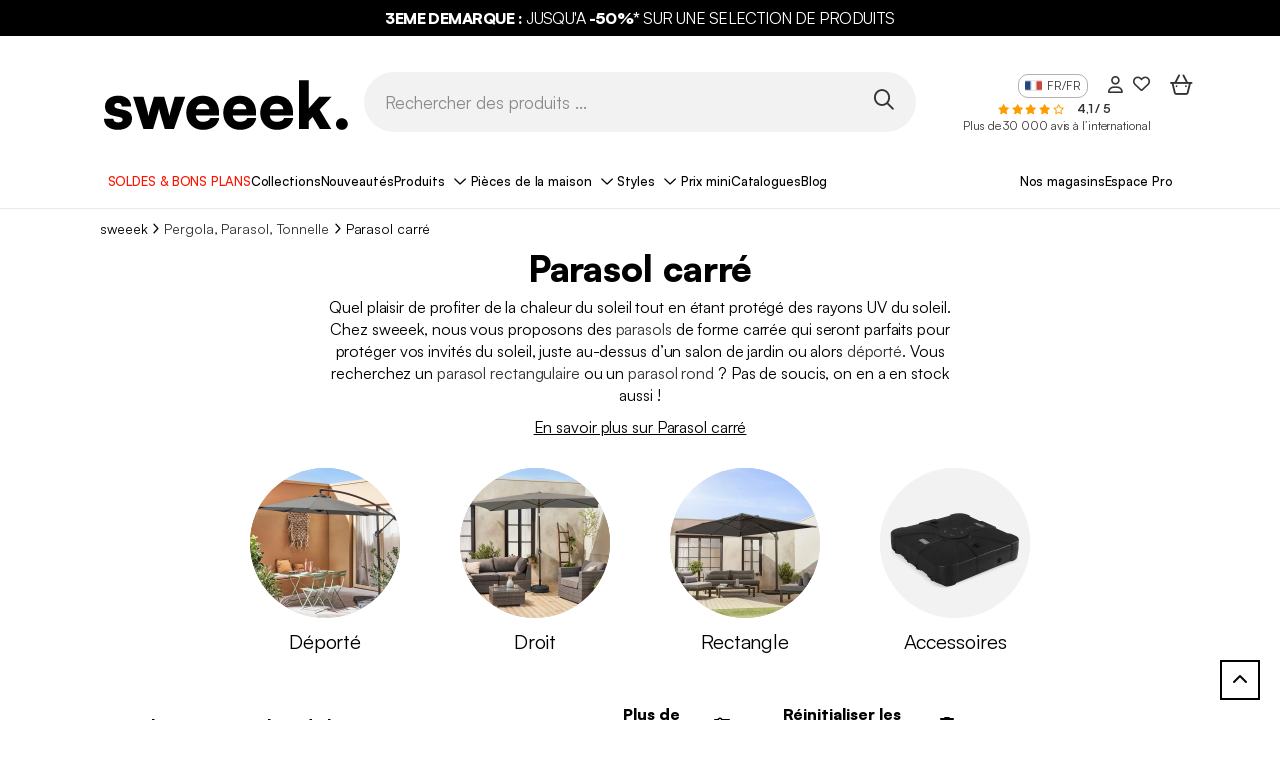

--- FILE ---
content_type: text/html; charset=UTF-8
request_url: https://www.sweeek.fr/parasol-tonnelle/parasol/filter/forme-1-1/carree-2
body_size: 32577
content:
<!DOCTYPE html>
<html class="no-js in-style" lang="fr" data-locale="fr_FR" data-route="shelf-search">
    <head>
        <script>(function(n,d,s,l,m){var a=n.userAgent;if(a.indexOf(l)===-1&&a.indexOf(m)===-1){var f=d.getElementsByTagName(s)[0],j=d.createElement(s);j.async=true;
                j.src='https://tag.search.sensefuel.live/tag/d7dd70d0-3e2e-46a6-9aab-b5b0b39a8321/tagp.js';f.parentNode.insertBefore(j,f);}
            })(navigator,document,'script','Lighthouse','moto g power');</script>

        <!-- Google Tag Manager -->
        <script>(function(w,d,s,l,i){w[l]=w[l]||[];w[l].push({'gtm.start':
        new Date().getTime(),event:'gtm.js'});var f=d.getElementsByTagName(s)[0],
        j=d.createElement(s),dl=l!='dataLayer'?'&l='+l:'';j.async=true;j.src=
        'https://www.googletagmanager.com/gtm.js?id='+i+dl;f.parentNode.insertBefore(j,f);
        })(window,document,'script','dataLayer','GTM-NWBGPXJ');</script>
        <!-- End Google Tag Manager -->
        <title>Parasol carré | sweeek (ex Alice's Garden)</title>
        <script>window.env = "prod"</script>
                    <meta charset="utf-8" />
<meta http-equiv="x-ua-compatible" content="ie=edge" />
<meta name="viewport" content="width=device-width, initial-scale=1, minimum-scale=1.0" />
<meta name="robots" content="index, follow" />
<meta name="description" content="D&eacute;couvrez notre large s&eacute;lection de parasols carr&eacute;s en stock au meilleur prix. Livraison rapide et garantie 2 ans. ➤Beaucoup de couleurs disponibles" />
<meta name="p:domain_verify" content="6b801c2f1b875c045d85303e1278a05b" />
<meta property="og:type" content="website" />
<meta property="og:site_name" content="sweeek" />
<meta property="og:title" content="Parasol carr&eacute; | sweeek (ex Alice's Garden)" />
<meta property="og:description" content="D&eacute;couvrez notre large s&eacute;lection de parasols carr&eacute;s en stock au meilleur prix. Livraison rapide et garantie 2 ans. ➤Beaucoup de couleurs disponibles" />
<meta property="og:image" content="https://sweeek.twic.pics/products/299096/base/hust3x3wdsv-754b31c40d94d80af3624636b819e6c7.jpg" />

                <link rel="canonical" href="https://www.sweeek.fr/parasol-tonnelle/parasol/filter/forme-1-1/carree-2"/>

        
        <script>
    window.botmindWidget = null;
    function initBotmindChat() {
        if (window.botmindWidget.works && window.botmindWidget.init) {
            window.botmindWidget.init({
                token: 'dd235cdd-3804-4c9b-9f13-7329cf2c9a3b',
                host: 'https://api.widget.botmind.ai',
                language: 'fr',
            } , {
                email: 'email@example.com',
                firstName: 'firstName',
                lastName: 'lastName',
                consentReceived: true,
                customData: [],
            } , {
            });
        }
    }
    function BCinitialize(i, t) {
        var n; i.getElementById(t) ? initBotmindChat() : ((n = i.createElement('script')).id = t, n.async = !0, n.src = 'https://widget.botmind.ai' + '/public/widget.js', n.defer = '', n.onload = initBotmindChat, i.head.appendChild(n))
    }
    function BCinitiateCall() {
        BCinitialize(document, 'botmind-webchat-js')
    }
    if (document.readyState === 'loading') {
        window.addEventListener ? window.addEventListener('load', BCinitiateCall, !1) : window.attachEvent('load', BCinitiateCall, !1)
    } else {
        BCinitiateCall()
    };
</script>

            
        
                                    <meta property="og:url" content="https://www.sweeek.fr/parasol-tonnelle/parasol/filter/forme-1-1/carree-2">
            
                    
        <meta name="facebook-domain-verification" content="r4mjq478df9iqc7g4hcfunaq408hnq" />
        
        
        
        <script async src="https://sweeek.twic.pics/?v1&max-dpr=3&step=50&anticipation=1"></script>
        <script>window.devicePixelRatio = Math.max( window.devicePixelRatio, 2 );</script>

        <link rel="apple-touch-icon" sizes="180x180" href="/apple-touch-icon.png">
        <link rel="icon" type="image/png" sizes="16x16" href="/favicon-16x16.png">
        <link rel="icon" type="image/png" sizes="32x32" href="/favicon-32x32.png">
        <link rel="icon" type="image/png" sizes="48x48" href="/favicon-48x48.png">
        <link rel="icon" type="image/png" sizes="194x194" href="/favicon-194x194.png">
        <link rel="icon" type="image/png" sizes="192x192" href="/android-chrome-192x192.png">
        <link rel="icon" type="image/png" sizes="512x512" href="/android-chrome-512x512.png">
        <link rel="manifest" href="/site.webmanifest">
        <link rel="mask-icon" href="/safari-pinned-tab.svg" color="#828282">
        <link rel="shortcut icon" type="image/x-icon" href="/favicon.ico">
        <meta name="msapplication-TileColor" content="#828282">
        <meta name="theme-color" content="#ffffff">


        

<script>
    window.dataLayer = window.dataLayer || [];
    dataLayer.push({"profil":"not connected"});
</script>


                <script type="text/javascript" src="/external/js/crm360.js" async></script>
        
                            
        <!-- HTML5 shim and Respond.js for IE8 support of HTML5 elements and media queries -->
        <!--[if lt IE 9]>
            <script src="https://oss.maxcdn.com/html5shiv/3.7.3/html5shiv.min.js"></script>
            <script src="https://oss.maxcdn.com/respond/1.4.2/respond.min.js"></script>
        <![endif]-->

        <link rel="preload" as="image" fetchpriority="high" href="/images/13051988.svg">
        <style>.img-gigadjo {z-index:-1;pointer-events:none;position:absolute !important;top:0;left:0;width:1000px !important;height: 1000px !important; max-width: 99vw !important; max-height: 99vh !important;}</style>

                        <link rel="stylesheet" href="/fonts/satoshi/index.css"/>

            <link rel="preload" href="/build/pages/font-awesome.42546a1f.css" as="style" onload="this.onload=null;this.rel='stylesheet'"/>
<noscript><link rel="stylesheet" href="/build/pages/font-awesome.42546a1f.css"/></noscript>
            <link rel="stylesheet" href="/build/app/inouit-styles.f8d5a77f.css" />
            <link rel="stylesheet" href="/build/app/styles.aca17e96.css" />
        
    <style>
        @media (max-width: 576px) {
            .in-style .list-level-3-sorting .sorting-nav .sorting-nav-dropdown-menu {
                min-width: 0;
                left: 0px !important;
                width: 100%;
                transform: none !important;
                top: auto !important;
            }
            .in-style .list-level-3-sorting .sorting-nav .sorting-nav-dropdown-toggle {
                position: relative;
            }
            .in-style .list-level-3-sorting .sorting-nav .card,
            .in-style .list-level-3-sorting .sorting-nav .dropdown {
                position: inherit;
            }
        }
    </style>

        <!-- Put in javascript block -->
        <script src="/build/runtime.3d4f8f46.js"></script><script src="/build/9755.ec1049f9.js"></script><script src="/build/8234.a887a6f2.js"></script><script src="/build/app.20f5c2e6.js"></script>
        <link rel="preload" href="/build/3138.5ad3a22f.js" as="script" /><link rel="preload" href="/build/app/inouit.de4aa7f3.js" as="script" />
        <link rel="preload" href="/build/pages/cart-summary.2b06b646.js" as="script" />
        <link rel="preload" href="/build/6809.9f80e0fe.js" as="script" /><link rel="preload" href="/build/pages/newsletter.a4631590.js" as="script" />
        <link rel="preload" href="/build/app/loader.6f5a6e4f.js" as="script" />
        <link rel="preload" href="/build/app/global.5775fc62.js" as="script" />
        <link rel="preload" href="/build/7313.66faffa2.js" as="script" /><link rel="preload" href="/build/function/add-to-cart.429c1b91.js" as="script" />
        <link rel="preload" href="/build/function/selected-to-wishlist.ddb6aa3e.js" as="script" />
        <link rel="preload" href="/build/function/add-to-wishlist.f7041785.js" as="script" />
        <link rel="preload" href="/build/external/datalayer.5d381992.js" as="script" />
        <link rel="preload" href="/build/app/obfuscated-link.5c821d95.js" as="script" />
    </head>
            <body data-brand="sweeek"     data-controller=""

>
            <img fetchpriority="high" alt="." width="1000" height="1000" class="img-gigadjo" src="/images/13051988.svg">
            <!-- Google Tag Manager (noscript) -->
            <noscript><iframe src="https://www.googletagmanager.com/ns.html?id=GTM-NWBGPXJ" height="0" width="0" style="display:none;visibility:hidden"></iframe></noscript>
            <!-- End Google Tag Manager (noscript) -->

            <!--[if lt IE 9]>
                <p class="browser-upgrade">
                    You are using an outdated browser. Please upgrade your browser to improve your experience.
                </p>
            <![endif]-->

            <div class="page">
                                    <header id="in-header">
                                                                  <span class=" link-with-obfuscation" style="" data-link="aHR0cHM6Ly93d3cuc3dlZWVrLmZyL2NvbW1lcmNpYWwtb3BlcmF0aW9uL2JvbnMtcGxhbnM="
     >

                        <div class="promotion-banner p-2 p-lg-0" style="background-color: rgba(0,0,0,1)">
                            <p class="promotion-banner-text mb-0" style="color: rgba(255,255,255,1)">
                                                                    <strong>3EME DEMARQUE : </strong>JUSQU'A<strong> -50%</strong><strong>*</strong> SUR UNE SELECTION DE PRODUITS
                                                            </p>
                        </div>
                    
    </span>
                        
  <div class="header container d-block">
    <div class="d-flex col-12 header-content px-lg-3 mx-auto mx-lg-35 align-items-center flex-nowrap">
      <div class="col-lg-3 ml-8 d-flex logo-container">
        <span class="mx-4 w-100  link-with-obfuscation" style="" data-link="Lw=="
     >

                                
    
    <img src="https://sweeek.twic.pics/images/logo/sweeek-logo-fr.svg?v=2" alt="sweeek, anciennement Alice’s Garden" class="sweeek-logo" loading="eager" width="250" height="65">

    
    
                        
    </span>
      </div>
      <div class="header-search-div d-flex d-lg-block col-lg-6 mt-0 mt-lg-4 gap-3">
        <div class="menu-btn ms-4 d-block d-lg-none">
          <button type="button" id="open-button" aria-label="Ouvrir le menu"><i class="fa-regular fa-bars fa-2xl menu-burger"></i></button>
        </div>
        <div class="ms-lg-0 transform-mobile">
          <form method="get" action="" class="d-flex align-items-center">
            <input id="search" name="query" type="text" class="field header-input-search" placeholder="Rechercher des produits ..." />
            <button type="button" class="search-btn p-1 w-auto" id="in-search-btn" aria-label="Rechercher des produits ..."><i class="fa-regular fa-magnifying-glass fa-2xl"></i></button>
          </form>
        </div>
      </div>
      <div class="header-content-right-header col-lg-3 mt-0 mt-lg-4">
                  
	        		        		        		        		        		        		        		        		        		        	

<div class="right-header d-flex justify-content-lg-end">
	<div class="language mx-3 d-none d-lg-flex align-items-start">
		<span class="current"><img class="lang-ico" src="/img/flags/sitefr/flag@1x.png" alt="" height="16" width="16" />FR/FR</span>
					<ul class="menu-lang">
									<li class="lang lang-fr">
					<span class=" link-with-obfuscation" style="" data-link="aHR0cHM6Ly93d3cuc3dlZWVrLmRlLw=="
     >

							<img class="lang-ico" src="/img/flags/sitede/flag@1x.png" alt="" height="16" width="16" />DE/DE</a>
						
    </span>
					</li>
									<li class="lang lang-fr">
					<span class=" link-with-obfuscation" style="" data-link="aHR0cHM6Ly93d3cuc3dlZWVrLmNvLnVrLw=="
     >

							<img class="lang-ico" src="/img/flags/siteuk/flag@1x.png" alt="" height="16" width="16" />EN/GB</a>
						
    </span>
					</li>
									<li class="lang lang-fr">
					<span class=" link-with-obfuscation" style="" data-link="aHR0cHM6Ly93d3cuc3dlZWVrLmVzLw=="
     >

							<img class="lang-ico" src="/img/flags/sitees/flag@1x.png" alt="" height="16" width="16" />ES/ES</a>
						
    </span>
					</li>
									<li class="lang lang-fr">
					<span class=" link-with-obfuscation" style="" data-link="aHR0cHM6Ly9mci5zd2VlZWsuYmUv"
     >

							<img class="lang-ico" src="/img/flags/sitebe/flag@1x.png" alt="" height="16" width="16" />FR/BE</a>
						
    </span>
					</li>
									<li class="lang lang-fr">
					<span class=" link-with-obfuscation" style="" data-link="aHR0cHM6Ly93d3cuc3dlZWVrLmZyLw=="
     >

							<img class="lang-ico" src="/img/flags/sitefr/flag@1x.png" alt="" height="16" width="16" />FR/FR</a>
						
    </span>
					</li>
									<li class="lang lang-fr">
					<span class=" link-with-obfuscation" style="" data-link="aHR0cHM6Ly93d3cuc3dlZWVrLml0Lw=="
     >

							<img class="lang-ico" src="/img/flags/siteit/flag@1x.png" alt="" height="16" width="16" />IT/IT</a>
						
    </span>
					</li>
									<li class="lang lang-fr">
					<span class=" link-with-obfuscation" style="" data-link="aHR0cHM6Ly9ubC5zd2VlZWsuYmUv"
     >

							<img class="lang-ico" src="/img/flags/sitenlbe/flag@1x.png" alt="" height="16" width="16" />NL/BE</a>
						
    </span>
					</li>
									<li class="lang lang-fr">
					<span class=" link-with-obfuscation" style="" data-link="aHR0cHM6Ly93d3cuc3dlZWVrLm5sLw=="
     >

							<img class="lang-ico" src="/img/flags/sitenl/flag@1x.png" alt="" height="16" width="16" />NL/NL</a>
						
    </span>
					</li>
									<li class="lang lang-fr">
					<span class=" link-with-obfuscation" style="" data-link="aHR0cHM6Ly93d3cuc3dlZWVrLnBsLw=="
     >

							<img class="lang-ico" src="/img/flags/sitepl/flag@1x.png" alt="" height="16" width="16" />PL/PL</a>
						
    </span>
					</li>
									<li class="lang lang-fr">
					<span class=" link-with-obfuscation" style="" data-link="aHR0cHM6Ly93d3cuc3dlZWVrLnB0Lw=="
     >

							<img class="lang-ico" src="/img/flags/sitept/flag@1x.png" alt="" height="16" width="16" />PT/PT</a>
						
    </span>
					</li>
							</ul>
			</div>

	<div class="right-header-account mx-lg-3 d-block d-lg-flex align-items-center me-5 me-lg-0">
	<span class=" link-with-obfuscation" style="" data-link="L2Nvbm5lY3Rpb24="
     >

			<i class="fa-regular  fa-user right-header-account"></i>
		
    </span>
</div>

<div class="right-header-heart mx-3 d-none d-lg-flex align-items-center">
	<span class=" link-with-obfuscation" style="" data-link="L3dpc2hsaXN0"
     >

			<i class="fa-regular  fa-heart right-header-account-heart"></i>
		
    </span>
</div>


	<div
        class="right-header-shopping-bag mx-lg-3 d-block d-lg-flex align-items-center me-4 me-lg-0"
        >
    <span class=" link-with-obfuscation" style="" data-link="L2NhcnQ="
     >

                            <i class="fa-regular fa-basket-shopping-simple fa-2xl right-header-empty-shopping-bag"></i>
                    
    </span>
</div>
</div>
          	<div class="float-right mt-1 d-none d-lg-block">
		
    <span class="stars fs-10">
                                    <i class="fa-solid fa-star" style="color:#ff9c00"></i>
                                                <i class="fa-solid fa-star" style="color:#ff9c00"></i>
                                                <i class="fa-solid fa-star" style="color:#ff9c00"></i>
                                                <i class="fa-solid fa-star" style="color:#ff9c00"></i>
                                                <i class="fa-regular fa-star" style="color:#ff9c00"></i>
                                </span>
		<span class="ms-3 fs-12">
			<b>4,1 / 5</b>
		</span>
		<span class="ms-2 fs-12 d-none d-xl-inline-block">
			<a href="https://ratings.bazaarvoice.com/index.html?merchant=alicesgarden&locale=fr_FR" target="_blank">Plus de 30 000 avis à l’international</a>
		</span>
	</div>

              </div>
    </div>
  </div>
      <div id="in-navbar-container" class="navbar-container">
  <div class="container d-block">
    <button id="close-menu" class="d-lg-none"><i class="fa-regular fa-xmark"></i></button>
    <div id="in-navbar" class="navbar d-block overflow-lg-auto">
      <nav class="navbar-crumbs md:none px-lg-4 mx-lg-4 px-0 mx-0">
        <ul class="d-flex ps-0 gap-1vw justify-content-around">
                                    <li class="navbar-crumb menu-level-one " style="background-color: rgba(255,255,255,1);" >
                  <span class=" link-with-obfuscation" style="color: rgba(255,19,0,1);" data-link="aHR0cHM6Ly93d3cuc3dlZWVrLmZyL2NvbW1lcmNpYWwtb3BlcmF0aW9uL2JvbnMtcGxhbnM="
     >

                          SOLDES &amp; BONS PLANS
                      
    </span>
              </li>
                                                <li class="navbar-crumb menu-level-one " style="background-color: rgba(255,255,255,1);" >
                  <span class=" link-with-obfuscation" style="color: rgba(0,0,0,1);" data-link="aHR0cHM6Ly93d3cuc3dlZWVrLmZyL2Ntcy9jb2xsZWN0aW9ucw=="
     >

                          Collections
                      
    </span>
              </li>
                                                <li class="navbar-crumb menu-level-one " style="background-color: rgba(255,255,255,1);" >
                  <span class=" link-with-obfuscation" style="color: rgba(0,0,0,1);" data-link="L2NvbW1lcmNpYWwtb3BlcmF0aW9uL25vdXZlYXV0ZXM="
     >

                          Nouveautés
                      
    </span>
              </li>
                                                                <li class="navbar-crumb products title-menu">
                  <span class="collapse-title">Produits</span>
                  <div class="menu-collapse menu-list-products">
    <ul class="first-level-list">
                    <li class="first-level-item">
                <button class="collapse-title">
                    <span class="collapse-title-content">
                        
    
    <img src="" alt="" class="icon-product" loading="eager" data-twic-src="image:/menu-tab/image/d10f8039-7014-407a-8344-8f50949c715c.svg" data-twic-transform="*/quality=70" data-twic-bot="resize=600x600" width="40" height="35">

    
    
                        <span>Mobilier d'intérieur</span>
                    </span>
                </button>
                <ul class="second-level-list">
                    <button class="return-title d-lg-none">
                        <i class="fa-light fa-arrow-left me-2"></i> Mobilier d'intérieur
                    </button>
                                                                <div class="col-lg-3 d-none d-lg-block">
                                                            <li class="second-level-item">
                                    <span class="second-title">
                                        	<a class="d-none d-lg-block" style="" href="/meubles-de-salon">

                                                Salon
                                            
    </a>
                                    </span>
                                    <ul class="third-level-list">
                                                                                    <li class="third-level-item">
                                                <span class=" link-with-obfuscation" style="" data-link="L21ldWJsZXMtZGUtc2Fsb24vY2FuYXBl"
     >

                                                        Canapé
                                                    
    </span>
                                            </li>
                                                                                    <li class="third-level-item">
                                                <span class=" link-with-obfuscation" style="" data-link="L21ldWJsZXMtZGUtc2Fsb24vZmF1dGV1aWw="
     >

                                                        Fauteuil
                                                    
    </span>
                                            </li>
                                                                                    <li class="third-level-item">
                                                <span class=" link-with-obfuscation" style="" data-link="L21ldWJsZXMtZGUtc2Fsb24vY2hhdWZmZXVzZQ=="
     >

                                                        Chauffeuse
                                                    
    </span>
                                            </li>
                                                                                    <li class="third-level-item">
                                                <span class=" link-with-obfuscation" style="" data-link="L21ldWJsZXMtZGUtc2Fsb24vcG91Zg=="
     >

                                                        Pouf et Repose-pieds
                                                    
    </span>
                                            </li>
                                                                                    <li class="third-level-item">
                                                <span class=" link-with-obfuscation" style="" data-link="L21ldWJsZXMtZGUtc2Fsb24vdGFibGUtYmFzc2U="
     >

                                                        Table basse
                                                    
    </span>
                                            </li>
                                                                                    <li class="third-level-item">
                                                <span class=" link-with-obfuscation" style="" data-link="L21ldWJsZXMtZGUtc2Fsb24vbWV1YmxlLXR2"
     >

                                                        Meuble TV
                                                    
    </span>
                                            </li>
                                                                                    <li class="third-level-item">
                                                <span class=" link-with-obfuscation" style="" data-link="L21ldWJsZXMtZGUtc2Fsb24vdGFibGUtZC1hcHBvaW50"
     >

                                                        Table d'appoint
                                                    
    </span>
                                            </li>
                                                                                    <li class="third-level-item">
                                                <span class=" link-with-obfuscation" style="" data-link="L21ldWJsZXMtZGUtc2Fsb24vZXRhZ2VyZS1iaWJsaW90aGVxdWU="
     >

                                                        Etagère, Bibliothèque
                                                    
    </span>
                                            </li>
                                                                                    <li class="third-level-item">
                                                <span class=" link-with-obfuscation" style="" data-link="L21ldWJsZXMtZGUtc2Fsb24vbWV1YmxlLXZpbnlsZQ=="
     >

                                                        Meuble Vinyle
                                                    
    </span>
                                            </li>
                                                                                    <li class="third-level-item">
                                                <span class=" link-with-obfuscation" style="" data-link="L21ldWJsZXMtZGUtc2Fsb24vcmFuZ2UtYnVjaGUtaW50ZXJpZXVy"
     >

                                                        Range bûches intérieur
                                                    
    </span>
                                            </li>
                                                                            </ul>
                                </li>
                                                            <li class="second-level-item">
                                    <span class="second-title">
                                        	<a class="d-none d-lg-block" style="" href="/meuble-bureau">

                                                Bureau
                                            
    </a>
                                    </span>
                                    <ul class="third-level-list">
                                                                                    <li class="third-level-item">
                                                <span class=" link-with-obfuscation" style="" data-link="L21ldWJsZS1idXJlYXUvYnVyZWF1"
     >

                                                        Bureau, Table de Bureau
                                                    
    </span>
                                            </li>
                                                                                    <li class="third-level-item">
                                                <span class=" link-with-obfuscation" style="" data-link="L21ldWJsZS1idXJlYXUvY2hhaXNlLWRlLWJ1cmVhdQ=="
     >

                                                        Chaise de Bureau, Fauteuil de Bureau
                                                    
    </span>
                                            </li>
                                                                                    <li class="third-level-item">
                                                <span class=" link-with-obfuscation" style="" data-link="L21ldWJsZS1idXJlYXUvbWV1YmxlLWRlLXJhbmdlbWVudA=="
     >

                                                        Meuble de rangement
                                                    
    </span>
                                            </li>
                                                                            </ul>
                                </li>
                                                            <li class="second-level-item">
                                    <span class="second-title">
                                        	<a class="d-none d-lg-block" style="" href="/rangement-garage-buanderie">

                                                Buanderie
                                            
    </a>
                                    </span>
                                    <ul class="third-level-list">
                                                                                    <li class="third-level-item">
                                                <span class=" link-with-obfuscation" style="" data-link="L3JhbmdlbWVudC1nYXJhZ2UtYnVhbmRlcmllL3JhbmdlbWVudC1nYXJhZ2UtYWJyaS1kZS1qYXJkaW4="
     >

                                                        Rangement garage
                                                    
    </span>
                                            </li>
                                                                                    <li class="third-level-item">
                                                <span class=" link-with-obfuscation" style="" data-link="L3JhbmdlbWVudC1nYXJhZ2UtYnVhbmRlcmllL21ldWJsZS1idWFuZGVyaWU="
     >

                                                        Meuble buanderie
                                                    
    </span>
                                            </li>
                                                                            </ul>
                                </li>
                                                    </div>
                                            <div class="col-lg-3 d-none d-lg-block">
                                                            <li class="second-level-item">
                                    <span class="second-title">
                                        	<a class="d-none d-lg-block" style="" href="/meuble-salle-a-manger">

                                                Salle à manger
                                            
    </a>
                                    </span>
                                    <ul class="third-level-list">
                                                                                    <li class="third-level-item">
                                                <span class=" link-with-obfuscation" style="" data-link="L21ldWJsZS1zYWxsZS1hLW1hbmdlci9idWZmZXQtdmFpc3NlbGllcg=="
     >

                                                        Buffet, vaisselier
                                                    
    </span>
                                            </li>
                                                                                    <li class="third-level-item">
                                                <span class=" link-with-obfuscation" style="" data-link="L21ldWJsZS1zYWxsZS1hLW1hbmdlci9jaGFpc2UtdGFib3VyZXQ="
     >

                                                        Chaise salle à manger, Banc
                                                    
    </span>
                                            </li>
                                                                                    <li class="third-level-item">
                                                <span class=" link-with-obfuscation" style="" data-link="L21ldWJsZS1zYWxsZS1hLW1hbmdlci90YWJsZS1hLW1hbmdlcg=="
     >

                                                        Table à manger
                                                    
    </span>
                                            </li>
                                                                            </ul>
                                </li>
                                                            <li class="second-level-item">
                                    <span class="second-title">
                                        	<a class="d-none d-lg-block" style="" href="/meuble-cuisine">

                                                Cuisine
                                            
    </a>
                                    </span>
                                    <ul class="third-level-list">
                                                                                    <li class="third-level-item">
                                                <span class=" link-with-obfuscation" style="" data-link="L21ldWJsZS1jdWlzaW5lL2J1ZmZldC1jdWlzaW5l"
     >

                                                        Buffet de cuisine
                                                    
    </span>
                                            </li>
                                                                                    <li class="third-level-item">
                                                <span class=" link-with-obfuscation" style="" data-link="L21ldWJsZS1jdWlzaW5lL2lsb3QtY2VudHJhbC1jdWlzaW5l"
     >

                                                        Ilot central
                                                    
    </span>
                                            </li>
                                                                                    <li class="third-level-item">
                                                <span class=" link-with-obfuscation" style="" data-link="L21ldWJsZS1jdWlzaW5lL3RhYmxlLWN1aXNpbmU="
     >

                                                        Table de cuisine
                                                    
    </span>
                                            </li>
                                                                                    <li class="third-level-item">
                                                <span class=" link-with-obfuscation" style="" data-link="L21ldWJsZS1jdWlzaW5lL2NoYWlzZS1jdWlzaW5lLWJhbmM="
     >

                                                        Chaise de cuisine, Banc
                                                    
    </span>
                                            </li>
                                                                                    <li class="third-level-item">
                                                <span class=" link-with-obfuscation" style="" data-link="L21ldWJsZS1jdWlzaW5lL3RhYm91cmV0LWRlLWJhcg=="
     >

                                                        Tabouret de bar
                                                    
    </span>
                                            </li>
                                                                                    <li class="third-level-item">
                                                <span class=" link-with-obfuscation" style="" data-link="L21ldWJsZS1jdWlzaW5lL2Rlc3NlcnRlLWN1aXNpbmU="
     >

                                                        Desserte cuisine
                                                    
    </span>
                                            </li>
                                                                            </ul>
                                </li>
                                                    </div>
                                            <div class="col-lg-3 d-none d-lg-block">
                                                            <li class="second-level-item">
                                    <span class="second-title">
                                        	<a class="d-none d-lg-block" style="" href="/meubles-pour-chambres">

                                                Chambre
                                            
    </a>
                                    </span>
                                    <ul class="third-level-list">
                                                                                    <li class="third-level-item">
                                                <span class=" link-with-obfuscation" style="" data-link="L21ldWJsZXMtcG91ci1jaGFtYnJlcy9saXQ="
     >

                                                        Lit
                                                    
    </span>
                                            </li>
                                                                                    <li class="third-level-item">
                                                <span class=" link-with-obfuscation" style="" data-link="L21ldWJsZXMtcG91ci1jaGFtYnJlcy90ZXRlLWRlLWxpdA=="
     >

                                                        Tête de lit
                                                    
    </span>
                                            </li>
                                                                                    <li class="third-level-item">
                                                <span class=" link-with-obfuscation" style="" data-link="L21ldWJsZXMtcG91ci1jaGFtYnJlcy90YWJsZS1kZS1jaGV2ZXQ="
     >

                                                        Table de chevet
                                                    
    </span>
                                            </li>
                                                                                    <li class="third-level-item">
                                                <span class=" link-with-obfuscation" style="" data-link="L21ldWJsZXMtcG91ci1jaGFtYnJlcy9kcmVzc2luZw=="
     >

                                                        Dressing
                                                    
    </span>
                                            </li>
                                                                                    <li class="third-level-item">
                                                <span class=" link-with-obfuscation" style="" data-link="L21ldWJsZXMtcG91ci1jaGFtYnJlcy9hcm1vaXJlLXBlbmRlcmll"
     >

                                                        Armoire
                                                    
    </span>
                                            </li>
                                                                                    <li class="third-level-item">
                                                <span class=" link-with-obfuscation" style="" data-link="L21ldWJsZXMtcG91ci1jaGFtYnJlcy9jb21tb2Rl"
     >

                                                        Commode
                                                    
    </span>
                                            </li>
                                                                                    <li class="third-level-item">
                                                <span class=" link-with-obfuscation" style="" data-link="L21ldWJsZXMtcG91ci1jaGFtYnJlcy9saW5nZS1kZS1tYWlzb24="
     >

                                                        Linge de maison
                                                    
    </span>
                                            </li>
                                                                                    <li class="third-level-item">
                                                <span class=" link-with-obfuscation" style="" data-link="L21ldWJsZXMtcG91ci1jaGFtYnJlcy9ib3V0LWRlLWxpdA=="
     >

                                                        Bout de lit
                                                    
    </span>
                                            </li>
                                                                                    <li class="third-level-item">
                                                <span class=" link-with-obfuscation" style="" data-link="L21ldWJsZXMtcG91ci1jaGFtYnJlcy9jb2lmZmV1c2UtbWV1Ymxl"
     >

                                                        Coiffeuse
                                                    
    </span>
                                            </li>
                                                                            </ul>
                                </li>
                                                            <li class="second-level-item">
                                    <span class="second-title">
                                        	<a class="d-none d-lg-block" style="" href="/meuble-salle-de-bain">

                                                Salle de bain
                                            
    </a>
                                    </span>
                                    <ul class="third-level-list">
                                                                                    <li class="third-level-item">
                                                <span class=" link-with-obfuscation" style="" data-link="L21ldWJsZS1zYWxsZS1kZS1iYWluL21ldWJsZS1zb3VzLWxhdmFibw=="
     >

                                                        Meuble sous lavabo
                                                    
    </span>
                                            </li>
                                                                                    <li class="third-level-item">
                                                <span class=" link-with-obfuscation" style="" data-link="L21ldWJsZS1zYWxsZS1kZS1iYWluL2NvbG9ubmUtc2FsbGUtZGUtYmFpbg=="
     >

                                                        Colonne salle de bain
                                                    
    </span>
                                            </li>
                                                                                    <li class="third-level-item">
                                                <span class=" link-with-obfuscation" style="" data-link="L21ldWJsZS1zYWxsZS1kZS1iYWluL21ldWJsZS13Yw=="
     >

                                                        Meuble WC
                                                    
    </span>
                                            </li>
                                                                                    <li class="third-level-item">
                                                <span class=" link-with-obfuscation" style="" data-link="L21ldWJsZS1zYWxsZS1kZS1iYWluL21ldWJsZS1kZS1zYWxsZS1kZS1iYWlu"
     >

                                                        Meuble de salle de bain&nbsp;
                                                    
    </span>
                                            </li>
                                                                            </ul>
                                </li>
                                                    </div>
                                            <div class="col-lg-3 d-none d-lg-block">
                                                            <li class="second-level-item">
                                    <span class="second-title">
                                        	<a class="d-none d-lg-block" style="" href="/meuble-d-entree">

                                                Entrée
                                            
    </a>
                                    </span>
                                    <ul class="third-level-list">
                                                                                    <li class="third-level-item">
                                                <span class=" link-with-obfuscation" style="" data-link="L21ldWJsZS1kLWVudHJlZS9jb25zb2xl"
     >

                                                        Console
                                                    
    </span>
                                            </li>
                                                                                    <li class="third-level-item">
                                                <span class=" link-with-obfuscation" style="" data-link="L21ldWJsZS1kLWVudHJlZS9tZXVibGUtYS1jaGF1c3N1cmVz"
     >

                                                        Meuble à chaussures
                                                    
    </span>
                                            </li>
                                                                                    <li class="third-level-item">
                                                <span class=" link-with-obfuscation" style="" data-link="L21ldWJsZS1kLWVudHJlZS9wb3J0ZS1tYW50ZWF1LW1ldWJsZS1jaGF1c3N1cmU="
     >

                                                        Porte manteau
                                                    
    </span>
                                            </li>
                                                                                    <li class="third-level-item">
                                                <span class=" link-with-obfuscation" style="" data-link="L21ldWJsZS1kLWVudHJlZS9iYW5jLWVudHJlZS1iYW5jLWNvZmZyZQ=="
     >

                                                        Banc d'entrée, Banc coffre
                                                    
    </span>
                                            </li>
                                                                            </ul>
                                </li>
                                                            <li class="second-level-item">
                                    <span class="second-title">
                                        	<a class="d-none d-lg-block" style="" href="/decoration">

                                                Décoration
                                            
    </a>
                                    </span>
                                    <ul class="third-level-list">
                                                                                    <li class="third-level-item">
                                                <span class=" link-with-obfuscation" style="" data-link="L2RlY29yYXRpb24vdGFwaXMtZGUtc2Fsb24="
     >

                                                        Tapis
                                                    
    </span>
                                            </li>
                                                                                    <li class="third-level-item">
                                                <span class=" link-with-obfuscation" style="" data-link="L2RlY29yYXRpb24vY291c3Npbi1wbGFpZA=="
     >

                                                        Plaid et Coussin de canapé
                                                    
    </span>
                                            </li>
                                                                                    <li class="third-level-item">
                                                <span class=" link-with-obfuscation" style="" data-link="L2RlY29yYXRpb24vbGFtcGU="
     >

                                                        Luminaire intérieur
                                                    
    </span>
                                            </li>
                                                                                    <li class="third-level-item">
                                                <span class=" link-with-obfuscation" style="" data-link="L2RlY29yYXRpb24vbWlyb2ly"
     >

                                                        Miroir
                                                    
    </span>
                                            </li>
                                                                                    <li class="third-level-item">
                                                <span class=" link-with-obfuscation" style="" data-link="L2RlY29yYXRpb24vcGFubmVhdS1tdXJhbC1kZWNvcmF0aWY="
     >

                                                        Panneau mural décoratif
                                                    
    </span>
                                            </li>
                                                                                    <li class="third-level-item">
                                                <span class=" link-with-obfuscation" style="" data-link="L2RlY29yYXRpb24vb2JqZXRzLWRlY28="
     >

                                                        Autres objets déco
                                                    
    </span>
                                            </li>
                                                                            </ul>
                                </li>
                                                    </div>
                                                                                <div class="col-12 d-block d-lg-none">
                                                    <li class="second-level-item">
                                <span class="second-title">
                                    <span class="d-block d-lg-none">Salon</span>
                                </span>
                                <ul class="third-level-list">
                                                                            <li class="third-level-item">
                                            <span class=" link-with-obfuscation" style="" data-link="L21ldWJsZXMtZGUtc2Fsb24vY2FuYXBl"
     >

                                                    Canapé
                                                
    </span>
                                        </li>
                                                                            <li class="third-level-item">
                                            <span class=" link-with-obfuscation" style="" data-link="L21ldWJsZXMtZGUtc2Fsb24vZmF1dGV1aWw="
     >

                                                    Fauteuil
                                                
    </span>
                                        </li>
                                                                            <li class="third-level-item">
                                            <span class=" link-with-obfuscation" style="" data-link="L21ldWJsZXMtZGUtc2Fsb24vY2hhdWZmZXVzZQ=="
     >

                                                    Chauffeuse
                                                
    </span>
                                        </li>
                                                                            <li class="third-level-item">
                                            <span class=" link-with-obfuscation" style="" data-link="L21ldWJsZXMtZGUtc2Fsb24vcG91Zg=="
     >

                                                    Pouf et Repose-pieds
                                                
    </span>
                                        </li>
                                                                            <li class="third-level-item">
                                            <span class=" link-with-obfuscation" style="" data-link="L21ldWJsZXMtZGUtc2Fsb24vdGFibGUtYmFzc2U="
     >

                                                    Table basse
                                                
    </span>
                                        </li>
                                                                            <li class="third-level-item">
                                            <span class=" link-with-obfuscation" style="" data-link="L21ldWJsZXMtZGUtc2Fsb24vbWV1YmxlLXR2"
     >

                                                    Meuble TV
                                                
    </span>
                                        </li>
                                                                            <li class="third-level-item">
                                            <span class=" link-with-obfuscation" style="" data-link="L21ldWJsZXMtZGUtc2Fsb24vdGFibGUtZC1hcHBvaW50"
     >

                                                    Table d'appoint
                                                
    </span>
                                        </li>
                                                                            <li class="third-level-item">
                                            <span class=" link-with-obfuscation" style="" data-link="L21ldWJsZXMtZGUtc2Fsb24vZXRhZ2VyZS1iaWJsaW90aGVxdWU="
     >

                                                    Etagère, Bibliothèque
                                                
    </span>
                                        </li>
                                                                            <li class="third-level-item">
                                            <span class=" link-with-obfuscation" style="" data-link="L21ldWJsZXMtZGUtc2Fsb24vbWV1YmxlLXZpbnlsZQ=="
     >

                                                    Meuble Vinyle
                                                
    </span>
                                        </li>
                                                                            <li class="third-level-item">
                                            <span class=" link-with-obfuscation" style="" data-link="L21ldWJsZXMtZGUtc2Fsb24vcmFuZ2UtYnVjaGUtaW50ZXJpZXVy"
     >

                                                    Range bûches intérieur
                                                
    </span>
                                        </li>
                                                                    </ul>
                            </li>
                                                    <li class="second-level-item">
                                <span class="second-title">
                                    <span class="d-block d-lg-none">Salle à manger</span>
                                </span>
                                <ul class="third-level-list">
                                                                            <li class="third-level-item">
                                            <span class=" link-with-obfuscation" style="" data-link="L21ldWJsZS1zYWxsZS1hLW1hbmdlci9idWZmZXQtdmFpc3NlbGllcg=="
     >

                                                    Buffet, vaisselier
                                                
    </span>
                                        </li>
                                                                            <li class="third-level-item">
                                            <span class=" link-with-obfuscation" style="" data-link="L21ldWJsZS1zYWxsZS1hLW1hbmdlci9jaGFpc2UtdGFib3VyZXQ="
     >

                                                    Chaise salle à manger, Banc
                                                
    </span>
                                        </li>
                                                                            <li class="third-level-item">
                                            <span class=" link-with-obfuscation" style="" data-link="L21ldWJsZS1zYWxsZS1hLW1hbmdlci90YWJsZS1hLW1hbmdlcg=="
     >

                                                    Table à manger
                                                
    </span>
                                        </li>
                                                                    </ul>
                            </li>
                                                    <li class="second-level-item">
                                <span class="second-title">
                                    <span class="d-block d-lg-none">Chambre</span>
                                </span>
                                <ul class="third-level-list">
                                                                            <li class="third-level-item">
                                            <span class=" link-with-obfuscation" style="" data-link="L21ldWJsZXMtcG91ci1jaGFtYnJlcy9saXQ="
     >

                                                    Lit
                                                
    </span>
                                        </li>
                                                                            <li class="third-level-item">
                                            <span class=" link-with-obfuscation" style="" data-link="L21ldWJsZXMtcG91ci1jaGFtYnJlcy90ZXRlLWRlLWxpdA=="
     >

                                                    Tête de lit
                                                
    </span>
                                        </li>
                                                                            <li class="third-level-item">
                                            <span class=" link-with-obfuscation" style="" data-link="L21ldWJsZXMtcG91ci1jaGFtYnJlcy90YWJsZS1kZS1jaGV2ZXQ="
     >

                                                    Table de chevet
                                                
    </span>
                                        </li>
                                                                            <li class="third-level-item">
                                            <span class=" link-with-obfuscation" style="" data-link="L21ldWJsZXMtcG91ci1jaGFtYnJlcy9kcmVzc2luZw=="
     >

                                                    Dressing
                                                
    </span>
                                        </li>
                                                                            <li class="third-level-item">
                                            <span class=" link-with-obfuscation" style="" data-link="L21ldWJsZXMtcG91ci1jaGFtYnJlcy9hcm1vaXJlLXBlbmRlcmll"
     >

                                                    Armoire
                                                
    </span>
                                        </li>
                                                                            <li class="third-level-item">
                                            <span class=" link-with-obfuscation" style="" data-link="L21ldWJsZXMtcG91ci1jaGFtYnJlcy9jb21tb2Rl"
     >

                                                    Commode
                                                
    </span>
                                        </li>
                                                                            <li class="third-level-item">
                                            <span class=" link-with-obfuscation" style="" data-link="L21ldWJsZXMtcG91ci1jaGFtYnJlcy9saW5nZS1kZS1tYWlzb24="
     >

                                                    Linge de maison
                                                
    </span>
                                        </li>
                                                                            <li class="third-level-item">
                                            <span class=" link-with-obfuscation" style="" data-link="L21ldWJsZXMtcG91ci1jaGFtYnJlcy9ib3V0LWRlLWxpdA=="
     >

                                                    Bout de lit
                                                
    </span>
                                        </li>
                                                                            <li class="third-level-item">
                                            <span class=" link-with-obfuscation" style="" data-link="L21ldWJsZXMtcG91ci1jaGFtYnJlcy9jb2lmZmV1c2UtbWV1Ymxl"
     >

                                                    Coiffeuse
                                                
    </span>
                                        </li>
                                                                    </ul>
                            </li>
                                                    <li class="second-level-item">
                                <span class="second-title">
                                    <span class="d-block d-lg-none">Entrée</span>
                                </span>
                                <ul class="third-level-list">
                                                                            <li class="third-level-item">
                                            <span class=" link-with-obfuscation" style="" data-link="L21ldWJsZS1kLWVudHJlZS9jb25zb2xl"
     >

                                                    Console
                                                
    </span>
                                        </li>
                                                                            <li class="third-level-item">
                                            <span class=" link-with-obfuscation" style="" data-link="L21ldWJsZS1kLWVudHJlZS9tZXVibGUtYS1jaGF1c3N1cmVz"
     >

                                                    Meuble à chaussures
                                                
    </span>
                                        </li>
                                                                            <li class="third-level-item">
                                            <span class=" link-with-obfuscation" style="" data-link="L21ldWJsZS1kLWVudHJlZS9wb3J0ZS1tYW50ZWF1LW1ldWJsZS1jaGF1c3N1cmU="
     >

                                                    Porte manteau
                                                
    </span>
                                        </li>
                                                                            <li class="third-level-item">
                                            <span class=" link-with-obfuscation" style="" data-link="L21ldWJsZS1kLWVudHJlZS9iYW5jLWVudHJlZS1iYW5jLWNvZmZyZQ=="
     >

                                                    Banc d'entrée, Banc coffre
                                                
    </span>
                                        </li>
                                                                    </ul>
                            </li>
                                                    <li class="second-level-item">
                                <span class="second-title">
                                    <span class="d-block d-lg-none">Bureau</span>
                                </span>
                                <ul class="third-level-list">
                                                                            <li class="third-level-item">
                                            <span class=" link-with-obfuscation" style="" data-link="L21ldWJsZS1idXJlYXUvYnVyZWF1"
     >

                                                    Bureau, Table de Bureau
                                                
    </span>
                                        </li>
                                                                            <li class="third-level-item">
                                            <span class=" link-with-obfuscation" style="" data-link="L21ldWJsZS1idXJlYXUvY2hhaXNlLWRlLWJ1cmVhdQ=="
     >

                                                    Chaise de Bureau, Fauteuil de Bureau
                                                
    </span>
                                        </li>
                                                                            <li class="third-level-item">
                                            <span class=" link-with-obfuscation" style="" data-link="L21ldWJsZS1idXJlYXUvbWV1YmxlLWRlLXJhbmdlbWVudA=="
     >

                                                    Meuble de rangement
                                                
    </span>
                                        </li>
                                                                    </ul>
                            </li>
                                                    <li class="second-level-item">
                                <span class="second-title">
                                    <span class="d-block d-lg-none">Cuisine</span>
                                </span>
                                <ul class="third-level-list">
                                                                            <li class="third-level-item">
                                            <span class=" link-with-obfuscation" style="" data-link="L21ldWJsZS1jdWlzaW5lL2J1ZmZldC1jdWlzaW5l"
     >

                                                    Buffet de cuisine
                                                
    </span>
                                        </li>
                                                                            <li class="third-level-item">
                                            <span class=" link-with-obfuscation" style="" data-link="L21ldWJsZS1jdWlzaW5lL2lsb3QtY2VudHJhbC1jdWlzaW5l"
     >

                                                    Ilot central
                                                
    </span>
                                        </li>
                                                                            <li class="third-level-item">
                                            <span class=" link-with-obfuscation" style="" data-link="L21ldWJsZS1jdWlzaW5lL3RhYmxlLWN1aXNpbmU="
     >

                                                    Table de cuisine
                                                
    </span>
                                        </li>
                                                                            <li class="third-level-item">
                                            <span class=" link-with-obfuscation" style="" data-link="L21ldWJsZS1jdWlzaW5lL2NoYWlzZS1jdWlzaW5lLWJhbmM="
     >

                                                    Chaise de cuisine, Banc
                                                
    </span>
                                        </li>
                                                                            <li class="third-level-item">
                                            <span class=" link-with-obfuscation" style="" data-link="L21ldWJsZS1jdWlzaW5lL3RhYm91cmV0LWRlLWJhcg=="
     >

                                                    Tabouret de bar
                                                
    </span>
                                        </li>
                                                                            <li class="third-level-item">
                                            <span class=" link-with-obfuscation" style="" data-link="L21ldWJsZS1jdWlzaW5lL2Rlc3NlcnRlLWN1aXNpbmU="
     >

                                                    Desserte cuisine
                                                
    </span>
                                        </li>
                                                                    </ul>
                            </li>
                                                    <li class="second-level-item">
                                <span class="second-title">
                                    <span class="d-block d-lg-none">Salle de bain</span>
                                </span>
                                <ul class="third-level-list">
                                                                            <li class="third-level-item">
                                            <span class=" link-with-obfuscation" style="" data-link="L21ldWJsZS1zYWxsZS1kZS1iYWluL21ldWJsZS1zb3VzLWxhdmFibw=="
     >

                                                    Meuble sous lavabo
                                                
    </span>
                                        </li>
                                                                            <li class="third-level-item">
                                            <span class=" link-with-obfuscation" style="" data-link="L21ldWJsZS1zYWxsZS1kZS1iYWluL2NvbG9ubmUtc2FsbGUtZGUtYmFpbg=="
     >

                                                    Colonne salle de bain
                                                
    </span>
                                        </li>
                                                                            <li class="third-level-item">
                                            <span class=" link-with-obfuscation" style="" data-link="L21ldWJsZS1zYWxsZS1kZS1iYWluL21ldWJsZS13Yw=="
     >

                                                    Meuble WC
                                                
    </span>
                                        </li>
                                                                            <li class="third-level-item">
                                            <span class=" link-with-obfuscation" style="" data-link="L21ldWJsZS1zYWxsZS1kZS1iYWluL21ldWJsZS1kZS1zYWxsZS1kZS1iYWlu"
     >

                                                    Meuble de salle de bain&nbsp;
                                                
    </span>
                                        </li>
                                                                    </ul>
                            </li>
                                                    <li class="second-level-item">
                                <span class="second-title">
                                    <span class="d-block d-lg-none">Décoration</span>
                                </span>
                                <ul class="third-level-list">
                                                                            <li class="third-level-item">
                                            <span class=" link-with-obfuscation" style="" data-link="L2RlY29yYXRpb24vdGFwaXMtZGUtc2Fsb24="
     >

                                                    Tapis
                                                
    </span>
                                        </li>
                                                                            <li class="third-level-item">
                                            <span class=" link-with-obfuscation" style="" data-link="L2RlY29yYXRpb24vY291c3Npbi1wbGFpZA=="
     >

                                                    Plaid et Coussin de canapé
                                                
    </span>
                                        </li>
                                                                            <li class="third-level-item">
                                            <span class=" link-with-obfuscation" style="" data-link="L2RlY29yYXRpb24vbGFtcGU="
     >

                                                    Luminaire intérieur
                                                
    </span>
                                        </li>
                                                                            <li class="third-level-item">
                                            <span class=" link-with-obfuscation" style="" data-link="L2RlY29yYXRpb24vbWlyb2ly"
     >

                                                    Miroir
                                                
    </span>
                                        </li>
                                                                            <li class="third-level-item">
                                            <span class=" link-with-obfuscation" style="" data-link="L2RlY29yYXRpb24vcGFubmVhdS1tdXJhbC1kZWNvcmF0aWY="
     >

                                                    Panneau mural décoratif
                                                
    </span>
                                        </li>
                                                                            <li class="third-level-item">
                                            <span class=" link-with-obfuscation" style="" data-link="L2RlY29yYXRpb24vb2JqZXRzLWRlY28="
     >

                                                    Autres objets déco
                                                
    </span>
                                        </li>
                                                                    </ul>
                            </li>
                                                    <li class="second-level-item">
                                <span class="second-title">
                                    <span class="d-block d-lg-none">Buanderie</span>
                                </span>
                                <ul class="third-level-list">
                                                                            <li class="third-level-item">
                                            <span class=" link-with-obfuscation" style="" data-link="L3JhbmdlbWVudC1nYXJhZ2UtYnVhbmRlcmllL3JhbmdlbWVudC1nYXJhZ2UtYWJyaS1kZS1qYXJkaW4="
     >

                                                    Rangement garage
                                                
    </span>
                                        </li>
                                                                            <li class="third-level-item">
                                            <span class=" link-with-obfuscation" style="" data-link="L3JhbmdlbWVudC1nYXJhZ2UtYnVhbmRlcmllL21ldWJsZS1idWFuZGVyaWU="
     >

                                                    Meuble buanderie
                                                
    </span>
                                        </li>
                                                                    </ul>
                            </li>
                                            </div>
                                    </ul>
            </li>
                    <li class="first-level-item">
                <button class="collapse-title">
                    <span class="collapse-title-content">
                        
    
    <img src="" alt="" class="icon-product" loading="eager" data-twic-src="image:/menu-tab/image/c12371e1-bf0e-4fff-bdc7-02ad2cdaa1c0.svg" data-twic-transform="*/quality=70" data-twic-bot="resize=600x600" width="40" height="35">

    
    
                        <span>Terrasse, Jardin</span>
                    </span>
                </button>
                <ul class="second-level-list">
                    <button class="return-title d-lg-none">
                        <i class="fa-light fa-arrow-left me-2"></i> Terrasse, Jardin
                    </button>
                                                                <div class="col-lg-3 d-none d-lg-block">
                                                            <li class="second-level-item">
                                    <span class="second-title">
                                        	<a class="d-none d-lg-block" style="" href="/parasol-tonnelle">

                                                Pergola, Parasol, Tonnelle
                                            
    </a>
                                    </span>
                                    <ul class="third-level-list">
                                                                                    <li class="third-level-item">
                                                <span class=" link-with-obfuscation" style="" data-link="L3BhcmFzb2wtdG9ubmVsbGUvcGVyZ29sYS1iaW9jbGltYXRpcXVl"
     >

                                                        Pergola Bioclimatique
                                                    
    </span>
                                            </li>
                                                                                    <li class="third-level-item">
                                                <span class=" link-with-obfuscation" style="" data-link="L3BhcmFzb2wtdG9ubmVsbGUvcGVyZ29sYS1wZXJnb2xhLWJpb2NsaW1hdGlxdWU="
     >

                                                        Pergola
                                                    
    </span>
                                            </li>
                                                                                    <li class="third-level-item">
                                                <span class=" link-with-obfuscation" style="" data-link="L3BhcmFzb2wtdG9ubmVsbGUvdG9ubmVsbGU="
     >

                                                        Tonnelle
                                                    
    </span>
                                            </li>
                                                                                    <li class="third-level-item">
                                                <span class=" link-with-obfuscation" style="" data-link="L3BhcmFzb2wtdG9ubmVsbGUvcGFyYXNvbA=="
     >

                                                        Parasol
                                                    
    </span>
                                            </li>
                                                                                    <li class="third-level-item">
                                                <span class=" link-with-obfuscation" style="" data-link="L3BhcmFzb2wtdG9ubmVsbGUvYWNjZXNzb2lyZXMtcGFyYXNvbA=="
     >

                                                        Accessoires Parasol
                                                    
    </span>
                                            </li>
                                                                                    <li class="third-level-item">
                                                <span class=" link-with-obfuscation" style="" data-link="L3BhcmFzb2wtdG9ubmVsbGUvdGVudGUtcmVjZXB0aW9u"
     >

                                                        Tente de r&eacute;ception, barnum
                                                    
    </span>
                                            </li>
                                                                                    <li class="third-level-item">
                                                <span class=" link-with-obfuscation" style="" data-link="L3BhcmFzb2wtdG9ubmVsbGUvYnJpc2UtdnVl"
     >

                                                        Brise-vue, paravent
                                                    
    </span>
                                            </li>
                                                                            </ul>
                                </li>
                                                            <li class="second-level-item">
                                    <span class="second-title">
                                        	<a class="d-none d-lg-block" style="" href="/jardinage-outillage">

                                                Jardinage
                                            
    </a>
                                    </span>
                                    <ul class="third-level-list">
                                                                                    <li class="third-level-item">
                                                <span class=" link-with-obfuscation" style="" data-link="L2phcmRpbmFnZS1vdXRpbGxhZ2UvcmVjdXBlcmF0ZXVyLWQtZWF1"
     >

                                                        R&eacute;cup&eacute;rateur d'eau&nbsp;
                                                    
    </span>
                                            </li>
                                                                                    <li class="third-level-item">
                                                <span class=" link-with-obfuscation" style="" data-link="L2phcmRpbmFnZS1vdXRpbGxhZ2UvY2FycmUtcG90YWdlcg=="
     >

                                                        Carré potager, table de rempotage
                                                    
    </span>
                                            </li>
                                                                                    <li class="third-level-item">
                                                <span class=" link-with-obfuscation" style="" data-link="L2phcmRpbmFnZS1vdXRpbGxhZ2UvYWNjZXNzb2lyZS1qYXJkaW4="
     >

                                                        Tuyau d'arrosage, enrouleur
                                                    
    </span>
                                            </li>
                                                                                    <li class="third-level-item">
                                                <span class=" link-with-obfuscation" style="" data-link="L2phcmRpbmFnZS1vdXRpbGxhZ2UvYWNjZXNzb2lyZXMtamFyZGluYWdl"
     >

                                                        Accessoires jardinage
                                                    
    </span>
                                            </li>
                                                                            </ul>
                                </li>
                                                    </div>
                                            <div class="col-lg-3 d-none d-lg-block">
                                                            <li class="second-level-item">
                                    <span class="second-title">
                                        	<a class="d-none d-lg-block" style="" href="/mobilier-jardin">

                                                Mobilier de jardin
                                            
    </a>
                                    </span>
                                    <ul class="third-level-list">
                                                                                    <li class="third-level-item">
                                                <span class=" link-with-obfuscation" style="" data-link="L21vYmlsaWVyLWphcmRpbi9zYWxvbi1qYXJkaW4="
     >

                                                        Salon de jardin
                                                    
    </span>
                                            </li>
                                                                                    <li class="third-level-item">
                                                <span class=" link-with-obfuscation" style="" data-link="L21vYmlsaWVyLWphcmRpbi90YWJsZS1ldC1jaGFpc2UtZGUtamFyZGlu"
     >

                                                        Table et chaises de jardin
                                                    
    </span>
                                            </li>
                                                                                    <li class="third-level-item">
                                                <span class=" link-with-obfuscation" style="" data-link="L21vYmlsaWVyLWphcmRpbi90YWJsZQ=="
     >

                                                        Table de jardin
                                                    
    </span>
                                            </li>
                                                                                    <li class="third-level-item">
                                                <span class=" link-with-obfuscation" style="" data-link="L21vYmlsaWVyLWphcmRpbi9jaGFpc2U="
     >

                                                        Chaise de jardin, fauteuil
                                                    
    </span>
                                            </li>
                                                                                    <li class="third-level-item">
                                                <span class=" link-with-obfuscation" style="" data-link="L21vYmlsaWVyLWphcmRpbi9iYW5jLWRlLWphcmRpbg=="
     >

                                                        Banc de jardin
                                                    
    </span>
                                            </li>
                                                                                    <li class="third-level-item">
                                                <span class=" link-with-obfuscation" style="" data-link="L21vYmlsaWVyLWphcmRpbi9mYXV0ZXVpbC1zdXNwZW5kdS1iYWxhbmNlbGxl"
     >

                                                        Fauteuil suspendu, Balancelle
                                                    
    </span>
                                            </li>
                                                                                    <li class="third-level-item">
                                                <span class=" link-with-obfuscation" style="" data-link="L21vYmlsaWVyLWphcmRpbi90cmFuc2F0"
     >

                                                        Transat, bain de soleil
                                                    
    </span>
                                            </li>
                                                                                    <li class="third-level-item">
                                                <span class=" link-with-obfuscation" style="" data-link="L21vYmlsaWVyLWphcmRpbi9oYW1hYw=="
     >

                                                        Hamac
                                                    
    </span>
                                            </li>
                                                                                    <li class="third-level-item">
                                                <span class=" link-with-obfuscation" style="" data-link="L21vYmlsaWVyLWphcmRpbi9tb2JpbGllci1kZS1yZWNlcHRpb24="
     >

                                                        Mobilier de réception
                                                    
    </span>
                                            </li>
                                                                                    <li class="third-level-item">
                                                <span class=" link-with-obfuscation" style="" data-link="L21vYmlsaWVyLWphcmRpbi9ob3Vzc2VzLWRlLXByb3RlY3Rpb24="
     >

                                                        Housse de protection
                                                    
    </span>
                                            </li>
                                                                            </ul>
                                </li>
                                                            <li class="second-level-item">
                                    <span class="second-title">
                                        	<a class="d-none d-lg-block" style="" href="/animalerie">

                                                Animalerie
                                            
    </a>
                                    </span>
                                    <ul class="third-level-list">
                                                                                    <li class="third-level-item">
                                                <span class=" link-with-obfuscation" style="" data-link="L2FuaW1hbGVyaWUvcG91bGFpbGxlcg=="
     >

                                                        Poulailler, Clapier&nbsp;
                                                    
    </span>
                                            </li>
                                                                            </ul>
                                </li>
                                                    </div>
                                            <div class="col-lg-3 d-none d-lg-block">
                                                            <li class="second-level-item">
                                    <span class="second-title">
                                        	<a class="d-none d-lg-block" style="" href="/barbecues-chauffages">

                                                Barbecue, Plancha, Brasero
                                            
    </a>
                                    </span>
                                    <ul class="third-level-list">
                                                                                    <li class="third-level-item">
                                                <span class=" link-with-obfuscation" style="" data-link="L2JhcmJlY3Vlcy1jaGF1ZmZhZ2VzL2JhcmJlY3Vl"
     >

                                                        Barbecue
                                                    
    </span>
                                            </li>
                                                                                    <li class="third-level-item">
                                                <span class=" link-with-obfuscation" style="" data-link="L2JhcmJlY3Vlcy1jaGF1ZmZhZ2VzL3BsYW5jaGE="
     >

                                                        Plancha
                                                    
    </span>
                                            </li>
                                                                                    <li class="third-level-item">
                                                <span class=" link-with-obfuscation" style="" data-link="L2JhcmJlY3Vlcy1jaGF1ZmZhZ2VzL2FjY2Vzc29pcmVzLWdheg=="
     >

                                                        Accessoires barbecue
                                                    
    </span>
                                            </li>
                                                                                    <li class="third-level-item">
                                                <span class=" link-with-obfuscation" style="" data-link="L2JhcmJlY3Vlcy1jaGF1ZmZhZ2VzL2JyYXNlcm8="
     >

                                                        Brasero
                                                    
    </span>
                                            </li>
                                                                                    <li class="third-level-item">
                                                <span class=" link-with-obfuscation" style="" data-link="L2JhcmJlY3Vlcy1jaGF1ZmZhZ2VzL2N1aXNpbmUtZXh0ZXJpZXVyZQ=="
     >

                                                        Cuisine extérieure
                                                    
    </span>
                                            </li>
                                                                                    <li class="third-level-item">
                                                <span class=" link-with-obfuscation" style="" data-link="L2JhcmJlY3Vlcy1jaGF1ZmZhZ2VzL2Rlc3NlcnRlLWV4dGVyaWV1cmU="
     >

                                                        Desserte extérieure
                                                    
    </span>
                                            </li>
                                                                            </ul>
                                </li>
                                                            <li class="second-level-item">
                                    <span class="second-title">
                                        	<a class="d-none d-lg-block" style="" href="/decoration-terrasse">

                                                Décoration terrasse
                                            
    </a>
                                    </span>
                                    <ul class="third-level-list">
                                                                                    <li class="third-level-item">
                                                <span class=" link-with-obfuscation" style="" data-link="L2RlY29yYXRpb24tdGVycmFzc2UvdGFwaXMtZXh0ZXJpZXVy"
     >

                                                        Tapis extérieur
                                                    
    </span>
                                            </li>
                                                                                    <li class="third-level-item">
                                                <span class=" link-with-obfuscation" style="" data-link="L2RlY29yYXRpb24tdGVycmFzc2UvdGV4dGlsZS1leHRlcmlldXI="
     >

                                                        Textile d'extérieur
                                                    
    </span>
                                            </li>
                                                                                    <li class="third-level-item">
                                                <span class=" link-with-obfuscation" style="" data-link="L2RlY29yYXRpb24tdGVycmFzc2UvZGVjby1sdW1pbmV1c2U="
     >

                                                        Luminaire extérieur
                                                    
    </span>
                                            </li>
                                                                            </ul>
                                </li>
                                                    </div>
                                            <div class="col-lg-3 d-none d-lg-block">
                                                            <li class="second-level-item">
                                    <span class="second-title">
                                        	<a class="d-none d-lg-block" style="" href="/rangement-jardin">

                                                Rangement et aménagement jardin
                                            
    </a>
                                    </span>
                                    <ul class="third-level-list">
                                                                                    <li class="third-level-item">
                                                <span class=" link-with-obfuscation" style="" data-link="L3JhbmdlbWVudC1qYXJkaW4vYWJyaS1qYXJkaW4="
     >

                                                        Abri de jardin
                                                    
    </span>
                                            </li>
                                                                                    <li class="third-level-item">
                                                <span class=" link-with-obfuscation" style="" data-link="L3JhbmdlbWVudC1qYXJkaW4vY2FycG9ydC1hYnJpLXZlbG8="
     >

                                                        Carport, abri à vélo
                                                    
    </span>
                                            </li>
                                                                                    <li class="third-level-item">
                                                <span class=" link-with-obfuscation" style="" data-link="L3JhbmdlbWVudC1qYXJkaW4vY29mZnJlLWRlLWphcmRpbg=="
     >

                                                        Coffre de jardin
                                                    
    </span>
                                            </li>
                                                                                    <li class="third-level-item">
                                                <span class=" link-with-obfuscation" style="" data-link="L3JhbmdlbWVudC1qYXJkaW4vY2FjaGUtcG91YmVsbGUtZXh0ZXJpZXVy"
     >

                                                        Cache poubelle extérieur, boîte à colis
                                                    
    </span>
                                            </li>
                                                                                    <li class="third-level-item">
                                                <span class=" link-with-obfuscation" style="" data-link="L3JhbmdlbWVudC1qYXJkaW4vYWJyaS1idWNoZXM="
     >

                                                        Abri bûches
                                                    
    </span>
                                            </li>
                                                                                    <li class="third-level-item">
                                                <span class=" link-with-obfuscation" style="" data-link="L3JhbmdlbWVudC1qYXJkaW4vcG9ydGlsbG9uLWRlLWphcmRpbg=="
     >

                                                        Portail, portillon de jardin
                                                    
    </span>
                                            </li>
                                                                                    <li class="third-level-item">
                                                <span class=" link-with-obfuscation" style="" data-link="L3JhbmdlbWVudC1qYXJkaW4vZGFsbGUtdGVycmFzc2U="
     >

                                                        Dalle de terrasse
                                                    
    </span>
                                            </li>
                                                                            </ul>
                                </li>
                                                            <li class="second-level-item">
                                    <span class="second-title">
                                        	<a class="d-none d-lg-block" style="" href="/piscines-et-spas">

                                                Univers du spa
                                            
    </a>
                                    </span>
                                    <ul class="third-level-list">
                                                                                    <li class="third-level-item">
                                                <span class=" link-with-obfuscation" style="" data-link="L3Bpc2NpbmVzLWV0LXNwYXMvc3Bh"
     >

                                                        Spa Gonflable, Spa Rigide
                                                    
    </span>
                                            </li>
                                                                                    <li class="third-level-item">
                                                <span class=" link-with-obfuscation" style="" data-link="L3Bpc2NpbmVzLWV0LXNwYXMvYWNjZXNzb2lyZXMtc3Bh"
     >

                                                        Accessoires Spa
                                                    
    </span>
                                            </li>
                                                                            </ul>
                                </li>
                                                    </div>
                                                                                <div class="col-12 d-block d-lg-none">
                                                    <li class="second-level-item">
                                <span class="second-title">
                                    <span class="d-block d-lg-none">Pergola, Parasol, Tonnelle</span>
                                </span>
                                <ul class="third-level-list">
                                                                            <li class="third-level-item">
                                            <span class=" link-with-obfuscation" style="" data-link="L3BhcmFzb2wtdG9ubmVsbGUvcGVyZ29sYS1iaW9jbGltYXRpcXVl"
     >

                                                    Pergola Bioclimatique
                                                
    </span>
                                        </li>
                                                                            <li class="third-level-item">
                                            <span class=" link-with-obfuscation" style="" data-link="L3BhcmFzb2wtdG9ubmVsbGUvcGVyZ29sYS1wZXJnb2xhLWJpb2NsaW1hdGlxdWU="
     >

                                                    Pergola
                                                
    </span>
                                        </li>
                                                                            <li class="third-level-item">
                                            <span class=" link-with-obfuscation" style="" data-link="L3BhcmFzb2wtdG9ubmVsbGUvdG9ubmVsbGU="
     >

                                                    Tonnelle
                                                
    </span>
                                        </li>
                                                                            <li class="third-level-item">
                                            <span class=" link-with-obfuscation" style="" data-link="L3BhcmFzb2wtdG9ubmVsbGUvcGFyYXNvbA=="
     >

                                                    Parasol
                                                
    </span>
                                        </li>
                                                                            <li class="third-level-item">
                                            <span class=" link-with-obfuscation" style="" data-link="L3BhcmFzb2wtdG9ubmVsbGUvYWNjZXNzb2lyZXMtcGFyYXNvbA=="
     >

                                                    Accessoires Parasol
                                                
    </span>
                                        </li>
                                                                            <li class="third-level-item">
                                            <span class=" link-with-obfuscation" style="" data-link="L3BhcmFzb2wtdG9ubmVsbGUvdGVudGUtcmVjZXB0aW9u"
     >

                                                    Tente de r&eacute;ception, barnum
                                                
    </span>
                                        </li>
                                                                            <li class="third-level-item">
                                            <span class=" link-with-obfuscation" style="" data-link="L3BhcmFzb2wtdG9ubmVsbGUvYnJpc2UtdnVl"
     >

                                                    Brise-vue, paravent
                                                
    </span>
                                        </li>
                                                                    </ul>
                            </li>
                                                    <li class="second-level-item">
                                <span class="second-title">
                                    <span class="d-block d-lg-none">Mobilier de jardin</span>
                                </span>
                                <ul class="third-level-list">
                                                                            <li class="third-level-item">
                                            <span class=" link-with-obfuscation" style="" data-link="L21vYmlsaWVyLWphcmRpbi9zYWxvbi1qYXJkaW4="
     >

                                                    Salon de jardin
                                                
    </span>
                                        </li>
                                                                            <li class="third-level-item">
                                            <span class=" link-with-obfuscation" style="" data-link="L21vYmlsaWVyLWphcmRpbi90YWJsZS1ldC1jaGFpc2UtZGUtamFyZGlu"
     >

                                                    Table et chaises de jardin
                                                
    </span>
                                        </li>
                                                                            <li class="third-level-item">
                                            <span class=" link-with-obfuscation" style="" data-link="L21vYmlsaWVyLWphcmRpbi90YWJsZQ=="
     >

                                                    Table de jardin
                                                
    </span>
                                        </li>
                                                                            <li class="third-level-item">
                                            <span class=" link-with-obfuscation" style="" data-link="L21vYmlsaWVyLWphcmRpbi9jaGFpc2U="
     >

                                                    Chaise de jardin, fauteuil
                                                
    </span>
                                        </li>
                                                                            <li class="third-level-item">
                                            <span class=" link-with-obfuscation" style="" data-link="L21vYmlsaWVyLWphcmRpbi9iYW5jLWRlLWphcmRpbg=="
     >

                                                    Banc de jardin
                                                
    </span>
                                        </li>
                                                                            <li class="third-level-item">
                                            <span class=" link-with-obfuscation" style="" data-link="L21vYmlsaWVyLWphcmRpbi9mYXV0ZXVpbC1zdXNwZW5kdS1iYWxhbmNlbGxl"
     >

                                                    Fauteuil suspendu, Balancelle
                                                
    </span>
                                        </li>
                                                                            <li class="third-level-item">
                                            <span class=" link-with-obfuscation" style="" data-link="L21vYmlsaWVyLWphcmRpbi90cmFuc2F0"
     >

                                                    Transat, bain de soleil
                                                
    </span>
                                        </li>
                                                                            <li class="third-level-item">
                                            <span class=" link-with-obfuscation" style="" data-link="L21vYmlsaWVyLWphcmRpbi9oYW1hYw=="
     >

                                                    Hamac
                                                
    </span>
                                        </li>
                                                                            <li class="third-level-item">
                                            <span class=" link-with-obfuscation" style="" data-link="L21vYmlsaWVyLWphcmRpbi9tb2JpbGllci1kZS1yZWNlcHRpb24="
     >

                                                    Mobilier de réception
                                                
    </span>
                                        </li>
                                                                            <li class="third-level-item">
                                            <span class=" link-with-obfuscation" style="" data-link="L21vYmlsaWVyLWphcmRpbi9ob3Vzc2VzLWRlLXByb3RlY3Rpb24="
     >

                                                    Housse de protection
                                                
    </span>
                                        </li>
                                                                    </ul>
                            </li>
                                                    <li class="second-level-item">
                                <span class="second-title">
                                    <span class="d-block d-lg-none">Barbecue, Plancha, Brasero</span>
                                </span>
                                <ul class="third-level-list">
                                                                            <li class="third-level-item">
                                            <span class=" link-with-obfuscation" style="" data-link="L2JhcmJlY3Vlcy1jaGF1ZmZhZ2VzL2JhcmJlY3Vl"
     >

                                                    Barbecue
                                                
    </span>
                                        </li>
                                                                            <li class="third-level-item">
                                            <span class=" link-with-obfuscation" style="" data-link="L2JhcmJlY3Vlcy1jaGF1ZmZhZ2VzL3BsYW5jaGE="
     >

                                                    Plancha
                                                
    </span>
                                        </li>
                                                                            <li class="third-level-item">
                                            <span class=" link-with-obfuscation" style="" data-link="L2JhcmJlY3Vlcy1jaGF1ZmZhZ2VzL2FjY2Vzc29pcmVzLWdheg=="
     >

                                                    Accessoires barbecue
                                                
    </span>
                                        </li>
                                                                            <li class="third-level-item">
                                            <span class=" link-with-obfuscation" style="" data-link="L2JhcmJlY3Vlcy1jaGF1ZmZhZ2VzL2JyYXNlcm8="
     >

                                                    Brasero
                                                
    </span>
                                        </li>
                                                                            <li class="third-level-item">
                                            <span class=" link-with-obfuscation" style="" data-link="L2JhcmJlY3Vlcy1jaGF1ZmZhZ2VzL2N1aXNpbmUtZXh0ZXJpZXVyZQ=="
     >

                                                    Cuisine extérieure
                                                
    </span>
                                        </li>
                                                                            <li class="third-level-item">
                                            <span class=" link-with-obfuscation" style="" data-link="L2JhcmJlY3Vlcy1jaGF1ZmZhZ2VzL2Rlc3NlcnRlLWV4dGVyaWV1cmU="
     >

                                                    Desserte extérieure
                                                
    </span>
                                        </li>
                                                                    </ul>
                            </li>
                                                    <li class="second-level-item">
                                <span class="second-title">
                                    <span class="d-block d-lg-none">Rangement et aménagement jardin</span>
                                </span>
                                <ul class="third-level-list">
                                                                            <li class="third-level-item">
                                            <span class=" link-with-obfuscation" style="" data-link="L3JhbmdlbWVudC1qYXJkaW4vYWJyaS1qYXJkaW4="
     >

                                                    Abri de jardin
                                                
    </span>
                                        </li>
                                                                            <li class="third-level-item">
                                            <span class=" link-with-obfuscation" style="" data-link="L3JhbmdlbWVudC1qYXJkaW4vY2FycG9ydC1hYnJpLXZlbG8="
     >

                                                    Carport, abri à vélo
                                                
    </span>
                                        </li>
                                                                            <li class="third-level-item">
                                            <span class=" link-with-obfuscation" style="" data-link="L3JhbmdlbWVudC1qYXJkaW4vY29mZnJlLWRlLWphcmRpbg=="
     >

                                                    Coffre de jardin
                                                
    </span>
                                        </li>
                                                                            <li class="third-level-item">
                                            <span class=" link-with-obfuscation" style="" data-link="L3JhbmdlbWVudC1qYXJkaW4vY2FjaGUtcG91YmVsbGUtZXh0ZXJpZXVy"
     >

                                                    Cache poubelle extérieur, boîte à colis
                                                
    </span>
                                        </li>
                                                                            <li class="third-level-item">
                                            <span class=" link-with-obfuscation" style="" data-link="L3JhbmdlbWVudC1qYXJkaW4vYWJyaS1idWNoZXM="
     >

                                                    Abri bûches
                                                
    </span>
                                        </li>
                                                                            <li class="third-level-item">
                                            <span class=" link-with-obfuscation" style="" data-link="L3JhbmdlbWVudC1qYXJkaW4vcG9ydGlsbG9uLWRlLWphcmRpbg=="
     >

                                                    Portail, portillon de jardin
                                                
    </span>
                                        </li>
                                                                            <li class="third-level-item">
                                            <span class=" link-with-obfuscation" style="" data-link="L3JhbmdlbWVudC1qYXJkaW4vZGFsbGUtdGVycmFzc2U="
     >

                                                    Dalle de terrasse
                                                
    </span>
                                        </li>
                                                                    </ul>
                            </li>
                                                    <li class="second-level-item">
                                <span class="second-title">
                                    <span class="d-block d-lg-none">Jardinage</span>
                                </span>
                                <ul class="third-level-list">
                                                                            <li class="third-level-item">
                                            <span class=" link-with-obfuscation" style="" data-link="L2phcmRpbmFnZS1vdXRpbGxhZ2UvcmVjdXBlcmF0ZXVyLWQtZWF1"
     >

                                                    R&eacute;cup&eacute;rateur d'eau&nbsp;
                                                
    </span>
                                        </li>
                                                                            <li class="third-level-item">
                                            <span class=" link-with-obfuscation" style="" data-link="L2phcmRpbmFnZS1vdXRpbGxhZ2UvY2FycmUtcG90YWdlcg=="
     >

                                                    Carré potager, table de rempotage
                                                
    </span>
                                        </li>
                                                                            <li class="third-level-item">
                                            <span class=" link-with-obfuscation" style="" data-link="L2phcmRpbmFnZS1vdXRpbGxhZ2UvYWNjZXNzb2lyZS1qYXJkaW4="
     >

                                                    Tuyau d'arrosage, enrouleur
                                                
    </span>
                                        </li>
                                                                            <li class="third-level-item">
                                            <span class=" link-with-obfuscation" style="" data-link="L2phcmRpbmFnZS1vdXRpbGxhZ2UvYWNjZXNzb2lyZXMtamFyZGluYWdl"
     >

                                                    Accessoires jardinage
                                                
    </span>
                                        </li>
                                                                    </ul>
                            </li>
                                                    <li class="second-level-item">
                                <span class="second-title">
                                    <span class="d-block d-lg-none">Animalerie</span>
                                </span>
                                <ul class="third-level-list">
                                                                            <li class="third-level-item">
                                            <span class=" link-with-obfuscation" style="" data-link="L2FuaW1hbGVyaWUvcG91bGFpbGxlcg=="
     >

                                                    Poulailler, Clapier&nbsp;
                                                
    </span>
                                        </li>
                                                                    </ul>
                            </li>
                                                    <li class="second-level-item">
                                <span class="second-title">
                                    <span class="d-block d-lg-none">Décoration terrasse</span>
                                </span>
                                <ul class="third-level-list">
                                                                            <li class="third-level-item">
                                            <span class=" link-with-obfuscation" style="" data-link="L2RlY29yYXRpb24tdGVycmFzc2UvdGFwaXMtZXh0ZXJpZXVy"
     >

                                                    Tapis extérieur
                                                
    </span>
                                        </li>
                                                                            <li class="third-level-item">
                                            <span class=" link-with-obfuscation" style="" data-link="L2RlY29yYXRpb24tdGVycmFzc2UvdGV4dGlsZS1leHRlcmlldXI="
     >

                                                    Textile d'extérieur
                                                
    </span>
                                        </li>
                                                                            <li class="third-level-item">
                                            <span class=" link-with-obfuscation" style="" data-link="L2RlY29yYXRpb24tdGVycmFzc2UvZGVjby1sdW1pbmV1c2U="
     >

                                                    Luminaire extérieur
                                                
    </span>
                                        </li>
                                                                    </ul>
                            </li>
                                                    <li class="second-level-item">
                                <span class="second-title">
                                    <span class="d-block d-lg-none">Univers du spa</span>
                                </span>
                                <ul class="third-level-list">
                                                                            <li class="third-level-item">
                                            <span class=" link-with-obfuscation" style="" data-link="L3Bpc2NpbmVzLWV0LXNwYXMvc3Bh"
     >

                                                    Spa Gonflable, Spa Rigide
                                                
    </span>
                                        </li>
                                                                            <li class="third-level-item">
                                            <span class=" link-with-obfuscation" style="" data-link="L3Bpc2NpbmVzLWV0LXNwYXMvYWNjZXNzb2lyZXMtc3Bh"
     >

                                                    Accessoires Spa
                                                
    </span>
                                        </li>
                                                                    </ul>
                            </li>
                                            </div>
                                    </ul>
            </li>
                    <li class="first-level-item">
                <button class="collapse-title">
                    <span class="collapse-title-content">
                        
    
    <img src="" alt="" class="icon-product" loading="eager" data-twic-src="image:/menu-tab/image/33e6d0e6-ebb1-44a7-bb84-2b6786f77eab.svg" data-twic-transform="*/quality=70" data-twic-bot="resize=600x600" width="40" height="35">

    
    
                        <span>Kids</span>
                    </span>
                </button>
                <ul class="second-level-list">
                    <button class="return-title d-lg-none">
                        <i class="fa-light fa-arrow-left me-2"></i> Kids
                    </button>
                                                                <div class="col-lg-3 d-none d-lg-block">
                                                            <li class="second-level-item">
                                    <span class="second-title">
                                        	<a class="d-none d-lg-block" style="" href="/chambre-enfant">

                                                Chambre enfant
                                            
    </a>
                                    </span>
                                    <ul class="third-level-list">
                                                                                    <li class="third-level-item">
                                                <span class=" link-with-obfuscation" style="" data-link="L2NoYW1icmUtZW5mYW50L3JhbmdlbWVudC1jaGFtYnJlLWVuZmFudA=="
     >

                                                        Rangement chambre enfant
                                                    
    </span>
                                            </li>
                                                                                    <li class="third-level-item">
                                                <span class=" link-with-obfuscation" style="" data-link="L2NoYW1icmUtZW5mYW50L2xpdC1lbmZhbnQ="
     >

                                                        Lit enfant, tête de lit
                                                    
    </span>
                                            </li>
                                                                                    <li class="third-level-item">
                                                <span class=" link-with-obfuscation" style="" data-link="L2NoYW1icmUtZW5mYW50L3RhYmxlLWRlLWNoZXZldC1lbmZhbnQ="
     >

                                                        Table de chevet enfant
                                                    
    </span>
                                            </li>
                                                                                    <li class="third-level-item">
                                                <span class=" link-with-obfuscation" style="" data-link="L2NoYW1icmUtZW5mYW50L2NvbW1vZGUtZW5mYW50"
     >

                                                        Commode enfant
                                                    
    </span>
                                            </li>
                                                                                    <li class="third-level-item">
                                                <span class=" link-with-obfuscation" style="" data-link="L2NoYW1icmUtZW5mYW50L2V0YWdlcmUtcGVuZGVyaWUtYmlibGlvdGhlcXVlLWVuZmFudA=="
     >

                                                        Étagère enfant, penderie, bibliothèque
                                                    
    </span>
                                            </li>
                                                                                    <li class="third-level-item">
                                                <span class=" link-with-obfuscation" style="" data-link="L2NoYW1icmUtZW5mYW50L2xpbmdlLWRlLWxpdC1lbmZhbnQ="
     >

                                                        Linge de lit enfant
                                                    
    </span>
                                            </li>
                                                                                    <li class="third-level-item">
                                                <span class=" link-with-obfuscation" style="" data-link="L2NoYW1icmUtZW5mYW50L2J1cmVhdS1lbmZhbnQ="
     >

                                                        Bureau enfant
                                                    
    </span>
                                            </li>
                                                                                    <li class="third-level-item">
                                                <span class=" link-with-obfuscation" style="" data-link="L2NoYW1icmUtZW5mYW50L2NvZmZyZS1hLWpvdWV0"
     >

                                                        Coffre à jouets, tabouret coffre
                                                    
    </span>
                                            </li>
                                                                                    <li class="third-level-item">
                                                <span class=" link-with-obfuscation" style="" data-link="L2NoYW1icmUtZW5mYW50L3RhYmxlLWNoYWlzZS10YWJvdXJldC1lbmZhbnQ="
     >

                                                        Tables, chaises et fauteuils enfant
                                                    
    </span>
                                            </li>
                                                                                    <li class="third-level-item">
                                                <span class=" link-with-obfuscation" style="" data-link="L2NoYW1icmUtZW5mYW50L3RhcGlzLWVuZmFudA=="
     >

                                                        Tapis enfant
                                                    
    </span>
                                            </li>
                                                                                    <li class="third-level-item">
                                                <span class=" link-with-obfuscation" style="" data-link="L2NoYW1icmUtZW5mYW50L2pldXgtaW1pdGF0aW9u"
     >

                                                        Jeux d'imitation
                                                    
    </span>
                                            </li>
                                                                                    <li class="third-level-item">
                                                <span class=" link-with-obfuscation" style="" data-link="L2NoYW1icmUtZW5mYW50L2pldXgtZW5mYW50"
     >

                                                        Jouets pour enfant
                                                    
    </span>
                                            </li>
                                                                            </ul>
                                </li>
                                                    </div>
                                            <div class="col-lg-3 d-none d-lg-block">
                                                            <li class="second-level-item">
                                    <span class="second-title">
                                        	<a class="d-none d-lg-block" style="" href="/jeux-plein-air">

                                                Sport et Loisirs d'extérieur
                                            
    </a>
                                    </span>
                                    <ul class="third-level-list">
                                                                                    <li class="third-level-item">
                                                <span class=" link-with-obfuscation" style="" data-link="L2pldXgtcGxlaW4tYWlyL3Rlbm5pcy1kZS10YWJsZQ=="
     >

                                                        Tennis de table
                                                    
    </span>
                                            </li>
                                                                                    <li class="third-level-item">
                                                <span class=" link-with-obfuscation" style="" data-link="L2pldXgtcGxlaW4tYWlyL3RyYW1wb2xpbmU="
     >

                                                        Trampoline
                                                    
    </span>
                                            </li>
                                                                                    <li class="third-level-item">
                                                <span class=" link-with-obfuscation" style="" data-link="L2pldXgtcGxlaW4tYWlyL2FjY2Vzc29pcmUtdHJhbXBvbGluZQ=="
     >

                                                        Accessoires trampoline
                                                    
    </span>
                                            </li>
                                                                                    <li class="third-level-item">
                                                <span class=" link-with-obfuscation" style="" data-link="L2pldXgtcGxlaW4tYWlyL2FpcmUtZGUtamV1eA=="
     >

                                                        Balançoire, Toboggan, Portique
                                                    
    </span>
                                            </li>
                                                                                    <li class="third-level-item">
                                                <span class=" link-with-obfuscation" style="" data-link="L2pldXgtcGxlaW4tYWlyL2NhYmFuZS1wb3VyLWVuZmFudHM="
     >

                                                        Cabane enfant
                                                    
    </span>
                                            </li>
                                                                            </ul>
                                </li>
                                                    </div>
                                            <div class="col-lg-3 d-none d-lg-block">
                                                            <li class="second-level-item">
                                    <span class="second-title">
                                        	<a class="d-none d-lg-block" style="" href="/mobilier-jardin-enfant">

                                                Mobilier de jardin enfant
                                            
    </a>
                                    </span>
                                    <ul class="third-level-list">
                                                                                    <li class="third-level-item">
                                                <span class=" link-with-obfuscation" style="" data-link="L21vYmlsaWVyLWphcmRpbi1lbmZhbnQvc2Fsb24tamFyZGluLWVuZmFudA=="
     >

                                                        Salon de jardin enfant
                                                    
    </span>
                                            </li>
                                                                                    <li class="third-level-item">
                                                <span class=" link-with-obfuscation" style="" data-link="L21vYmlsaWVyLWphcmRpbi1lbmZhbnQvY2hhaXNlLWRlLWphcmRpbi1lbmZhbnQ="
     >

                                                        Chaise de jardin, Fauteuil enfant
                                                    
    </span>
                                            </li>
                                                                            </ul>
                                </li>
                                                    </div>
                                            <div class="col-lg-3 d-none d-lg-block">
                                                    </div>
                                                                                <div class="col-12 d-block d-lg-none">
                                                    <li class="second-level-item">
                                <span class="second-title">
                                    <span class="d-block d-lg-none">Chambre enfant</span>
                                </span>
                                <ul class="third-level-list">
                                                                            <li class="third-level-item">
                                            <span class=" link-with-obfuscation" style="" data-link="L2NoYW1icmUtZW5mYW50L3JhbmdlbWVudC1jaGFtYnJlLWVuZmFudA=="
     >

                                                    Rangement chambre enfant
                                                
    </span>
                                        </li>
                                                                            <li class="third-level-item">
                                            <span class=" link-with-obfuscation" style="" data-link="L2NoYW1icmUtZW5mYW50L2xpdC1lbmZhbnQ="
     >

                                                    Lit enfant, tête de lit
                                                
    </span>
                                        </li>
                                                                            <li class="third-level-item">
                                            <span class=" link-with-obfuscation" style="" data-link="L2NoYW1icmUtZW5mYW50L3RhYmxlLWRlLWNoZXZldC1lbmZhbnQ="
     >

                                                    Table de chevet enfant
                                                
    </span>
                                        </li>
                                                                            <li class="third-level-item">
                                            <span class=" link-with-obfuscation" style="" data-link="L2NoYW1icmUtZW5mYW50L2NvbW1vZGUtZW5mYW50"
     >

                                                    Commode enfant
                                                
    </span>
                                        </li>
                                                                            <li class="third-level-item">
                                            <span class=" link-with-obfuscation" style="" data-link="L2NoYW1icmUtZW5mYW50L2V0YWdlcmUtcGVuZGVyaWUtYmlibGlvdGhlcXVlLWVuZmFudA=="
     >

                                                    Étagère enfant, penderie, bibliothèque
                                                
    </span>
                                        </li>
                                                                            <li class="third-level-item">
                                            <span class=" link-with-obfuscation" style="" data-link="L2NoYW1icmUtZW5mYW50L2xpbmdlLWRlLWxpdC1lbmZhbnQ="
     >

                                                    Linge de lit enfant
                                                
    </span>
                                        </li>
                                                                            <li class="third-level-item">
                                            <span class=" link-with-obfuscation" style="" data-link="L2NoYW1icmUtZW5mYW50L2J1cmVhdS1lbmZhbnQ="
     >

                                                    Bureau enfant
                                                
    </span>
                                        </li>
                                                                            <li class="third-level-item">
                                            <span class=" link-with-obfuscation" style="" data-link="L2NoYW1icmUtZW5mYW50L2NvZmZyZS1hLWpvdWV0"
     >

                                                    Coffre à jouets, tabouret coffre
                                                
    </span>
                                        </li>
                                                                            <li class="third-level-item">
                                            <span class=" link-with-obfuscation" style="" data-link="L2NoYW1icmUtZW5mYW50L3RhYmxlLWNoYWlzZS10YWJvdXJldC1lbmZhbnQ="
     >

                                                    Tables, chaises et fauteuils enfant
                                                
    </span>
                                        </li>
                                                                            <li class="third-level-item">
                                            <span class=" link-with-obfuscation" style="" data-link="L2NoYW1icmUtZW5mYW50L3RhcGlzLWVuZmFudA=="
     >

                                                    Tapis enfant
                                                
    </span>
                                        </li>
                                                                            <li class="third-level-item">
                                            <span class=" link-with-obfuscation" style="" data-link="L2NoYW1icmUtZW5mYW50L2pldXgtaW1pdGF0aW9u"
     >

                                                    Jeux d'imitation
                                                
    </span>
                                        </li>
                                                                            <li class="third-level-item">
                                            <span class=" link-with-obfuscation" style="" data-link="L2NoYW1icmUtZW5mYW50L2pldXgtZW5mYW50"
     >

                                                    Jouets pour enfant
                                                
    </span>
                                        </li>
                                                                    </ul>
                            </li>
                                                    <li class="second-level-item">
                                <span class="second-title">
                                    <span class="d-block d-lg-none">Sport et Loisirs d'extérieur</span>
                                </span>
                                <ul class="third-level-list">
                                                                            <li class="third-level-item">
                                            <span class=" link-with-obfuscation" style="" data-link="L2pldXgtcGxlaW4tYWlyL3Rlbm5pcy1kZS10YWJsZQ=="
     >

                                                    Tennis de table
                                                
    </span>
                                        </li>
                                                                            <li class="third-level-item">
                                            <span class=" link-with-obfuscation" style="" data-link="L2pldXgtcGxlaW4tYWlyL3RyYW1wb2xpbmU="
     >

                                                    Trampoline
                                                
    </span>
                                        </li>
                                                                            <li class="third-level-item">
                                            <span class=" link-with-obfuscation" style="" data-link="L2pldXgtcGxlaW4tYWlyL2FjY2Vzc29pcmUtdHJhbXBvbGluZQ=="
     >

                                                    Accessoires trampoline
                                                
    </span>
                                        </li>
                                                                            <li class="third-level-item">
                                            <span class=" link-with-obfuscation" style="" data-link="L2pldXgtcGxlaW4tYWlyL2FpcmUtZGUtamV1eA=="
     >

                                                    Balançoire, Toboggan, Portique
                                                
    </span>
                                        </li>
                                                                            <li class="third-level-item">
                                            <span class=" link-with-obfuscation" style="" data-link="L2pldXgtcGxlaW4tYWlyL2NhYmFuZS1wb3VyLWVuZmFudHM="
     >

                                                    Cabane enfant
                                                
    </span>
                                        </li>
                                                                    </ul>
                            </li>
                                                    <li class="second-level-item">
                                <span class="second-title">
                                    <span class="d-block d-lg-none">Mobilier de jardin enfant</span>
                                </span>
                                <ul class="third-level-list">
                                                                            <li class="third-level-item">
                                            <span class=" link-with-obfuscation" style="" data-link="L21vYmlsaWVyLWphcmRpbi1lbmZhbnQvc2Fsb24tamFyZGluLWVuZmFudA=="
     >

                                                    Salon de jardin enfant
                                                
    </span>
                                        </li>
                                                                            <li class="third-level-item">
                                            <span class=" link-with-obfuscation" style="" data-link="L21vYmlsaWVyLWphcmRpbi1lbmZhbnQvY2hhaXNlLWRlLWphcmRpbi1lbmZhbnQ="
     >

                                                    Chaise de jardin, Fauteuil enfant
                                                
    </span>
                                        </li>
                                                                    </ul>
                            </li>
                                            </div>
                                    </ul>
            </li>
            </ul>
</div>
                </li>
                                                                              <li class="navbar-crumb room title-menu">
                  <span>Pièces de la maison</span>
                  <div class="menu-collapse menu-list-cards">
	<ul class="room-list">
					<li class="room-item">
					<a class="" style="" href="/meubles-de-salon">

						<div class="navbar-image">
							
            <picture>

                    
                                                                                                                                                                                                                                            
                        <source media="(max-width: 767px)" srcset="https://sweeek.twic.pics/products/7c1196ba-a847-4c0a-96ea-c56b07eb5f7a.png?twic=v1/cover=1.9:1/resize=150 default, https://sweeek.twic.pics/products/7c1196ba-a847-4c0a-96ea-c56b07eb5f7a.png?twic=v1/cover=1.9:1/resize=150 300w, https://sweeek.twic.pics/products/7c1196ba-a847-4c0a-96ea-c56b07eb5f7a.png?twic=v1/cover=1.9:1/resize=250 500w, https://sweeek.twic.pics/products/7c1196ba-a847-4c0a-96ea-c56b07eb5f7a.png?twic=v1/cover=1.9:1/resize=350 700w, https://sweeek.twic.pics/products/7c1196ba-a847-4c0a-96ea-c56b07eb5f7a.png?twic=v1/cover=1.9:1/resize=450 900w, https://sweeek.twic.pics/products/7c1196ba-a847-4c0a-96ea-c56b07eb5f7a.png?twic=v1/cover=1.9:1/resize=550 1100w, https://sweeek.twic.pics/products/7c1196ba-a847-4c0a-96ea-c56b07eb5f7a.png?twic=v1/cover=1.9:1/resize=650 1300w, https://sweeek.twic.pics/products/7c1196ba-a847-4c0a-96ea-c56b07eb5f7a.png?twic=v1/cover=1.9:1/resize=750 1500w" />
            
    <img src="https://sweeek.twic.pics/products/7c1196ba-a847-4c0a-96ea-c56b07eb5f7a.png?twic=v1/resize=500x200/quality=70/output=preview" alt="Meubles de salon" class="navbar-image" loading="eager" data-twic-src="image:/products/7c1196ba-a847-4c0a-96ea-c56b07eb5f7a.png" data-twic-transform="*/resize=500x200/quality=70" data-twic-bot="resize=600x600" width="500" height="200">

            </picture>
    
    
						</div>
						<span>Salon</span>
					
    </a>
			</li>
					<li class="room-item">
					<a class="" style="" href="/meuble-salle-a-manger">

						<div class="navbar-image">
							
            <picture>

                    
                                                                                                                                                                                                                                            
                        <source media="(max-width: 767px)" srcset="https://sweeek.twic.pics/products/665e27a9-b64e-406b-a2b3-8d421b28b5ea.png?twic=v1/cover=1.9:1/resize=150 default, https://sweeek.twic.pics/products/665e27a9-b64e-406b-a2b3-8d421b28b5ea.png?twic=v1/cover=1.9:1/resize=150 300w, https://sweeek.twic.pics/products/665e27a9-b64e-406b-a2b3-8d421b28b5ea.png?twic=v1/cover=1.9:1/resize=250 500w, https://sweeek.twic.pics/products/665e27a9-b64e-406b-a2b3-8d421b28b5ea.png?twic=v1/cover=1.9:1/resize=350 700w, https://sweeek.twic.pics/products/665e27a9-b64e-406b-a2b3-8d421b28b5ea.png?twic=v1/cover=1.9:1/resize=450 900w, https://sweeek.twic.pics/products/665e27a9-b64e-406b-a2b3-8d421b28b5ea.png?twic=v1/cover=1.9:1/resize=550 1100w, https://sweeek.twic.pics/products/665e27a9-b64e-406b-a2b3-8d421b28b5ea.png?twic=v1/cover=1.9:1/resize=650 1300w, https://sweeek.twic.pics/products/665e27a9-b64e-406b-a2b3-8d421b28b5ea.png?twic=v1/cover=1.9:1/resize=750 1500w" />
            
    <img src="https://sweeek.twic.pics/products/665e27a9-b64e-406b-a2b3-8d421b28b5ea.png?twic=v1/resize=500x200/quality=70/output=preview" alt="Meubles salle à manger" class="navbar-image" loading="eager" data-twic-src="image:/products/665e27a9-b64e-406b-a2b3-8d421b28b5ea.png" data-twic-transform="*/resize=500x200/quality=70" data-twic-bot="resize=600x600" width="500" height="200">

            </picture>
    
    
						</div>
						<span>Salle à manger</span>
					
    </a>
			</li>
					<li class="room-item">
					<a class="" style="" href="/meubles-pour-chambres">

						<div class="navbar-image">
							
            <picture>

                    
                                                                                                                                                                                                                                            
                        <source media="(max-width: 767px)" srcset="https://sweeek.twic.pics/products/d3bd1450-ee52-4a68-aeea-b60a23dd0ac8.png?twic=v1/cover=1.9:1/resize=150 default, https://sweeek.twic.pics/products/d3bd1450-ee52-4a68-aeea-b60a23dd0ac8.png?twic=v1/cover=1.9:1/resize=150 300w, https://sweeek.twic.pics/products/d3bd1450-ee52-4a68-aeea-b60a23dd0ac8.png?twic=v1/cover=1.9:1/resize=250 500w, https://sweeek.twic.pics/products/d3bd1450-ee52-4a68-aeea-b60a23dd0ac8.png?twic=v1/cover=1.9:1/resize=350 700w, https://sweeek.twic.pics/products/d3bd1450-ee52-4a68-aeea-b60a23dd0ac8.png?twic=v1/cover=1.9:1/resize=450 900w, https://sweeek.twic.pics/products/d3bd1450-ee52-4a68-aeea-b60a23dd0ac8.png?twic=v1/cover=1.9:1/resize=550 1100w, https://sweeek.twic.pics/products/d3bd1450-ee52-4a68-aeea-b60a23dd0ac8.png?twic=v1/cover=1.9:1/resize=650 1300w, https://sweeek.twic.pics/products/d3bd1450-ee52-4a68-aeea-b60a23dd0ac8.png?twic=v1/cover=1.9:1/resize=750 1500w" />
            
    <img src="https://sweeek.twic.pics/products/d3bd1450-ee52-4a68-aeea-b60a23dd0ac8.png?twic=v1/resize=500x200/quality=70/output=preview" alt="Meubles chambre" class="navbar-image" loading="eager" data-twic-src="image:/products/d3bd1450-ee52-4a68-aeea-b60a23dd0ac8.png" data-twic-transform="*/resize=500x200/quality=70" data-twic-bot="resize=600x600" width="500" height="200">

            </picture>
    
    
						</div>
						<span>Chambre</span>
					
    </a>
			</li>
					<li class="room-item">
					<a class="" style="" href="/chambre-enfant">

						<div class="navbar-image">
							
            <picture>

                    
                                                                                                                                                                                                                                            
                        <source media="(max-width: 767px)" srcset="https://sweeek.twic.pics/products/9b086cda-0730-49f9-916d-1624281fdc2e.png?twic=v1/cover=1.9:1/resize=150 default, https://sweeek.twic.pics/products/9b086cda-0730-49f9-916d-1624281fdc2e.png?twic=v1/cover=1.9:1/resize=150 300w, https://sweeek.twic.pics/products/9b086cda-0730-49f9-916d-1624281fdc2e.png?twic=v1/cover=1.9:1/resize=250 500w, https://sweeek.twic.pics/products/9b086cda-0730-49f9-916d-1624281fdc2e.png?twic=v1/cover=1.9:1/resize=350 700w, https://sweeek.twic.pics/products/9b086cda-0730-49f9-916d-1624281fdc2e.png?twic=v1/cover=1.9:1/resize=450 900w, https://sweeek.twic.pics/products/9b086cda-0730-49f9-916d-1624281fdc2e.png?twic=v1/cover=1.9:1/resize=550 1100w, https://sweeek.twic.pics/products/9b086cda-0730-49f9-916d-1624281fdc2e.png?twic=v1/cover=1.9:1/resize=650 1300w, https://sweeek.twic.pics/products/9b086cda-0730-49f9-916d-1624281fdc2e.png?twic=v1/cover=1.9:1/resize=750 1500w" />
            
    <img src="https://sweeek.twic.pics/products/9b086cda-0730-49f9-916d-1624281fdc2e.png?twic=v1/resize=500x200/quality=70/output=preview" alt="Meubles chambre enfant" class="navbar-image" loading="eager" data-twic-src="image:/products/9b086cda-0730-49f9-916d-1624281fdc2e.png" data-twic-transform="*/resize=500x200/quality=70" data-twic-bot="resize=600x600" width="500" height="200">

            </picture>
    
    
						</div>
						<span>Chambre enfant</span>
					
    </a>
			</li>
					<li class="room-item">
					<a class="" style="" href="/meuble-bureau">

						<div class="navbar-image">
							
            <picture>

                    
                                                                                                                                                                                                                                            
                        <source media="(max-width: 767px)" srcset="https://sweeek.twic.pics/products/d90978eb-6e05-43b0-804c-b7c58464086c.png?twic=v1/cover=1.9:1/resize=150 default, https://sweeek.twic.pics/products/d90978eb-6e05-43b0-804c-b7c58464086c.png?twic=v1/cover=1.9:1/resize=150 300w, https://sweeek.twic.pics/products/d90978eb-6e05-43b0-804c-b7c58464086c.png?twic=v1/cover=1.9:1/resize=250 500w, https://sweeek.twic.pics/products/d90978eb-6e05-43b0-804c-b7c58464086c.png?twic=v1/cover=1.9:1/resize=350 700w, https://sweeek.twic.pics/products/d90978eb-6e05-43b0-804c-b7c58464086c.png?twic=v1/cover=1.9:1/resize=450 900w, https://sweeek.twic.pics/products/d90978eb-6e05-43b0-804c-b7c58464086c.png?twic=v1/cover=1.9:1/resize=550 1100w, https://sweeek.twic.pics/products/d90978eb-6e05-43b0-804c-b7c58464086c.png?twic=v1/cover=1.9:1/resize=650 1300w, https://sweeek.twic.pics/products/d90978eb-6e05-43b0-804c-b7c58464086c.png?twic=v1/cover=1.9:1/resize=750 1500w" />
            
    <img src="https://sweeek.twic.pics/products/d90978eb-6e05-43b0-804c-b7c58464086c.png?twic=v1/resize=500x200/quality=70/output=preview" alt="Meubles de bureau" class="navbar-image" loading="eager" data-twic-src="image:/products/d90978eb-6e05-43b0-804c-b7c58464086c.png" data-twic-transform="*/resize=500x200/quality=70" data-twic-bot="resize=600x600" width="500" height="200">

            </picture>
    
    
						</div>
						<span>Bureau</span>
					
    </a>
			</li>
					<li class="room-item">
					<a class="" style="" href="/meuble-d-entree">

						<div class="navbar-image">
							
            <picture>

                    
                                                                                                                                                                                                                                            
                        <source media="(max-width: 767px)" srcset="https://sweeek.twic.pics/products/4fed32f7-7bff-46a6-81cf-dbcc8767399f.png?twic=v1/cover=1.9:1/resize=150 default, https://sweeek.twic.pics/products/4fed32f7-7bff-46a6-81cf-dbcc8767399f.png?twic=v1/cover=1.9:1/resize=150 300w, https://sweeek.twic.pics/products/4fed32f7-7bff-46a6-81cf-dbcc8767399f.png?twic=v1/cover=1.9:1/resize=250 500w, https://sweeek.twic.pics/products/4fed32f7-7bff-46a6-81cf-dbcc8767399f.png?twic=v1/cover=1.9:1/resize=350 700w, https://sweeek.twic.pics/products/4fed32f7-7bff-46a6-81cf-dbcc8767399f.png?twic=v1/cover=1.9:1/resize=450 900w, https://sweeek.twic.pics/products/4fed32f7-7bff-46a6-81cf-dbcc8767399f.png?twic=v1/cover=1.9:1/resize=550 1100w, https://sweeek.twic.pics/products/4fed32f7-7bff-46a6-81cf-dbcc8767399f.png?twic=v1/cover=1.9:1/resize=650 1300w, https://sweeek.twic.pics/products/4fed32f7-7bff-46a6-81cf-dbcc8767399f.png?twic=v1/cover=1.9:1/resize=750 1500w" />
            
    <img src="https://sweeek.twic.pics/products/4fed32f7-7bff-46a6-81cf-dbcc8767399f.png?twic=v1/resize=500x200/quality=70/output=preview" alt="Meubles entrée" class="navbar-image" loading="eager" data-twic-src="image:/products/4fed32f7-7bff-46a6-81cf-dbcc8767399f.png" data-twic-transform="*/resize=500x200/quality=70" data-twic-bot="resize=600x600" width="500" height="200">

            </picture>
    
    
						</div>
						<span>Entrée</span>
					
    </a>
			</li>
					<li class="room-item">
					<a class="" style="" href="/meuble-salle-de-bain">

						<div class="navbar-image">
							
            <picture>

                    
                                                                                                                                                                                                                                            
                        <source media="(max-width: 767px)" srcset="https://sweeek.twic.pics/products/d9890ee2-eec6-48b0-a5c9-d048f7c69265.png?twic=v1/cover=1.9:1/resize=150 default, https://sweeek.twic.pics/products/d9890ee2-eec6-48b0-a5c9-d048f7c69265.png?twic=v1/cover=1.9:1/resize=150 300w, https://sweeek.twic.pics/products/d9890ee2-eec6-48b0-a5c9-d048f7c69265.png?twic=v1/cover=1.9:1/resize=250 500w, https://sweeek.twic.pics/products/d9890ee2-eec6-48b0-a5c9-d048f7c69265.png?twic=v1/cover=1.9:1/resize=350 700w, https://sweeek.twic.pics/products/d9890ee2-eec6-48b0-a5c9-d048f7c69265.png?twic=v1/cover=1.9:1/resize=450 900w, https://sweeek.twic.pics/products/d9890ee2-eec6-48b0-a5c9-d048f7c69265.png?twic=v1/cover=1.9:1/resize=550 1100w, https://sweeek.twic.pics/products/d9890ee2-eec6-48b0-a5c9-d048f7c69265.png?twic=v1/cover=1.9:1/resize=650 1300w, https://sweeek.twic.pics/products/d9890ee2-eec6-48b0-a5c9-d048f7c69265.png?twic=v1/cover=1.9:1/resize=750 1500w" />
            
    <img src="https://sweeek.twic.pics/products/d9890ee2-eec6-48b0-a5c9-d048f7c69265.png?twic=v1/resize=500x200/quality=70/output=preview" alt="Meubles de salle de bain" class="navbar-image" loading="eager" data-twic-src="image:/products/d9890ee2-eec6-48b0-a5c9-d048f7c69265.png" data-twic-transform="*/resize=500x200/quality=70" data-twic-bot="resize=600x600" width="500" height="200">

            </picture>
    
    
						</div>
						<span>Salle de bain</span>
					
    </a>
			</li>
					<li class="room-item">
					<a class="" style="" href="/rangement-garage-buanderie">

						<div class="navbar-image">
							
            <picture>

                    
                                                                                                                                                                                                                                            
                        <source media="(max-width: 767px)" srcset="https://sweeek.twic.pics/products/c2988a8f-fef3-4d0e-83a7-b4c83430f447.png?twic=v1/cover=1.9:1/resize=150 default, https://sweeek.twic.pics/products/c2988a8f-fef3-4d0e-83a7-b4c83430f447.png?twic=v1/cover=1.9:1/resize=150 300w, https://sweeek.twic.pics/products/c2988a8f-fef3-4d0e-83a7-b4c83430f447.png?twic=v1/cover=1.9:1/resize=250 500w, https://sweeek.twic.pics/products/c2988a8f-fef3-4d0e-83a7-b4c83430f447.png?twic=v1/cover=1.9:1/resize=350 700w, https://sweeek.twic.pics/products/c2988a8f-fef3-4d0e-83a7-b4c83430f447.png?twic=v1/cover=1.9:1/resize=450 900w, https://sweeek.twic.pics/products/c2988a8f-fef3-4d0e-83a7-b4c83430f447.png?twic=v1/cover=1.9:1/resize=550 1100w, https://sweeek.twic.pics/products/c2988a8f-fef3-4d0e-83a7-b4c83430f447.png?twic=v1/cover=1.9:1/resize=650 1300w, https://sweeek.twic.pics/products/c2988a8f-fef3-4d0e-83a7-b4c83430f447.png?twic=v1/cover=1.9:1/resize=750 1500w" />
            
    <img src="https://sweeek.twic.pics/products/c2988a8f-fef3-4d0e-83a7-b4c83430f447.png?twic=v1/resize=500x200/quality=70/output=preview" alt="Mobilier pour garage et buanderie" class="navbar-image" loading="eager" data-twic-src="image:/products/c2988a8f-fef3-4d0e-83a7-b4c83430f447.png" data-twic-transform="*/resize=500x200/quality=70" data-twic-bot="resize=600x600" width="500" height="200">

            </picture>
    
    
						</div>
						<span>Buanderie</span>
					
    </a>
			</li>
					<li class="room-item">
					<a class="" style="" href="/meuble-cuisine">

						<div class="navbar-image">
							
            <picture>

                    
                                                                                                                                                                                                                                            
                        <source media="(max-width: 767px)" srcset="https://sweeek.twic.pics/products/6acff126-7994-43b7-bc9c-1efc888c9932.png?twic=v1/cover=1.9:1/resize=150 default, https://sweeek.twic.pics/products/6acff126-7994-43b7-bc9c-1efc888c9932.png?twic=v1/cover=1.9:1/resize=150 300w, https://sweeek.twic.pics/products/6acff126-7994-43b7-bc9c-1efc888c9932.png?twic=v1/cover=1.9:1/resize=250 500w, https://sweeek.twic.pics/products/6acff126-7994-43b7-bc9c-1efc888c9932.png?twic=v1/cover=1.9:1/resize=350 700w, https://sweeek.twic.pics/products/6acff126-7994-43b7-bc9c-1efc888c9932.png?twic=v1/cover=1.9:1/resize=450 900w, https://sweeek.twic.pics/products/6acff126-7994-43b7-bc9c-1efc888c9932.png?twic=v1/cover=1.9:1/resize=550 1100w, https://sweeek.twic.pics/products/6acff126-7994-43b7-bc9c-1efc888c9932.png?twic=v1/cover=1.9:1/resize=650 1300w, https://sweeek.twic.pics/products/6acff126-7994-43b7-bc9c-1efc888c9932.png?twic=v1/cover=1.9:1/resize=750 1500w" />
            
    <img src="https://sweeek.twic.pics/products/6acff126-7994-43b7-bc9c-1efc888c9932.png?twic=v1/resize=500x200/quality=70/output=preview" alt="Meubles de cuisine" class="navbar-image" loading="eager" data-twic-src="image:/products/6acff126-7994-43b7-bc9c-1efc888c9932.png" data-twic-transform="*/resize=500x200/quality=70" data-twic-bot="resize=600x600" width="500" height="200">

            </picture>
    
    
						</div>
						<span>Cuisine</span>
					
    </a>
			</li>
					<li class="room-item">
					<a class="" style="" href="/p/exterieur">

						<div class="navbar-image">
							
            <picture>

                    
                                                                                                                                                                                                                                            
                        <source media="(max-width: 767px)" srcset="https://sweeek.twic.pics/products/46f045fd-34be-4722-b7b0-85c148c2751c.png?twic=v1/cover=1.9:1/resize=150 default, https://sweeek.twic.pics/products/46f045fd-34be-4722-b7b0-85c148c2751c.png?twic=v1/cover=1.9:1/resize=150 300w, https://sweeek.twic.pics/products/46f045fd-34be-4722-b7b0-85c148c2751c.png?twic=v1/cover=1.9:1/resize=250 500w, https://sweeek.twic.pics/products/46f045fd-34be-4722-b7b0-85c148c2751c.png?twic=v1/cover=1.9:1/resize=350 700w, https://sweeek.twic.pics/products/46f045fd-34be-4722-b7b0-85c148c2751c.png?twic=v1/cover=1.9:1/resize=450 900w, https://sweeek.twic.pics/products/46f045fd-34be-4722-b7b0-85c148c2751c.png?twic=v1/cover=1.9:1/resize=550 1100w, https://sweeek.twic.pics/products/46f045fd-34be-4722-b7b0-85c148c2751c.png?twic=v1/cover=1.9:1/resize=650 1300w, https://sweeek.twic.pics/products/46f045fd-34be-4722-b7b0-85c148c2751c.png?twic=v1/cover=1.9:1/resize=750 1500w" />
            
    <img src="https://sweeek.twic.pics/products/46f045fd-34be-4722-b7b0-85c148c2751c.png?twic=v1/resize=500x200/quality=70/output=preview" alt="Mobilier extérieur" class="navbar-image" loading="eager" data-twic-src="image:/products/46f045fd-34be-4722-b7b0-85c148c2751c.png" data-twic-transform="*/resize=500x200/quality=70" data-twic-bot="resize=600x600" width="500" height="200">

            </picture>
    
    
						</div>
						<span>Extérieur</span>
					
    </a>
			</li>
			</ul>
</div>
                </li>
                                                                              <li class="navbar-crumb room title-menu">
                  <span>Styles</span>
                  <div class="menu-collapse menu-list-cards">
	<ul class="room-list">
					<li class="room-item">
					<a class="" style="" href="/meuble-boheme-ethnique">

						<div class="navbar-image">
							
            <picture>

                    
                                                                                                                                                                                                                                            
                        <source media="(max-width: 767px)" srcset="https://sweeek.twic.pics/products/8e14f6ba-f428-4a48-a6a1-257880403244.png?twic=v1/cover=1.9:1/resize=150 default, https://sweeek.twic.pics/products/8e14f6ba-f428-4a48-a6a1-257880403244.png?twic=v1/cover=1.9:1/resize=150 300w, https://sweeek.twic.pics/products/8e14f6ba-f428-4a48-a6a1-257880403244.png?twic=v1/cover=1.9:1/resize=250 500w, https://sweeek.twic.pics/products/8e14f6ba-f428-4a48-a6a1-257880403244.png?twic=v1/cover=1.9:1/resize=350 700w, https://sweeek.twic.pics/products/8e14f6ba-f428-4a48-a6a1-257880403244.png?twic=v1/cover=1.9:1/resize=450 900w, https://sweeek.twic.pics/products/8e14f6ba-f428-4a48-a6a1-257880403244.png?twic=v1/cover=1.9:1/resize=550 1100w, https://sweeek.twic.pics/products/8e14f6ba-f428-4a48-a6a1-257880403244.png?twic=v1/cover=1.9:1/resize=650 1300w, https://sweeek.twic.pics/products/8e14f6ba-f428-4a48-a6a1-257880403244.png?twic=v1/cover=1.9:1/resize=750 1500w" />
            
    <img src="https://sweeek.twic.pics/products/8e14f6ba-f428-4a48-a6a1-257880403244.png?twic=v1/resize=500x200/quality=70/output=preview" alt="meuble boheme ethnique" class="navbar-image" loading="eager" data-twic-src="image:/products/8e14f6ba-f428-4a48-a6a1-257880403244.png" data-twic-transform="*/resize=500x200/quality=70" data-twic-bot="resize=600x600" width="500" height="200">

            </picture>
    
    
						</div>
						<span>Bohème / Ethnique</span>
					
    </a>
			</li>
					<li class="room-item">
					<a class="" style="" href="/meubles-scandinave">

						<div class="navbar-image">
							
            <picture>

                    
                                                                                                                                                                                                                                            
                        <source media="(max-width: 767px)" srcset="https://sweeek.twic.pics/products/b11af69e-f4f4-4151-89fc-52e039acccb7.png?twic=v1/cover=1.9:1/resize=150 default, https://sweeek.twic.pics/products/b11af69e-f4f4-4151-89fc-52e039acccb7.png?twic=v1/cover=1.9:1/resize=150 300w, https://sweeek.twic.pics/products/b11af69e-f4f4-4151-89fc-52e039acccb7.png?twic=v1/cover=1.9:1/resize=250 500w, https://sweeek.twic.pics/products/b11af69e-f4f4-4151-89fc-52e039acccb7.png?twic=v1/cover=1.9:1/resize=350 700w, https://sweeek.twic.pics/products/b11af69e-f4f4-4151-89fc-52e039acccb7.png?twic=v1/cover=1.9:1/resize=450 900w, https://sweeek.twic.pics/products/b11af69e-f4f4-4151-89fc-52e039acccb7.png?twic=v1/cover=1.9:1/resize=550 1100w, https://sweeek.twic.pics/products/b11af69e-f4f4-4151-89fc-52e039acccb7.png?twic=v1/cover=1.9:1/resize=650 1300w, https://sweeek.twic.pics/products/b11af69e-f4f4-4151-89fc-52e039acccb7.png?twic=v1/cover=1.9:1/resize=750 1500w" />
            
    <img src="https://sweeek.twic.pics/products/b11af69e-f4f4-4151-89fc-52e039acccb7.png?twic=v1/resize=500x200/quality=70/output=preview" alt="meuble scandinave" class="navbar-image" loading="eager" data-twic-src="image:/products/b11af69e-f4f4-4151-89fc-52e039acccb7.png" data-twic-transform="*/resize=500x200/quality=70" data-twic-bot="resize=600x600" width="500" height="200">

            </picture>
    
    
						</div>
						<span>Scandinave</span>
					
    </a>
			</li>
					<li class="room-item">
					<a class="" style="" href="/meubles-industriel">

						<div class="navbar-image">
							
            <picture>

                    
                                                                                                                                                                                                                                            
                        <source media="(max-width: 767px)" srcset="https://sweeek.twic.pics/products/b4562e5c-42d4-46c8-b56a-2d997ecea656.png?twic=v1/cover=1.9:1/resize=150 default, https://sweeek.twic.pics/products/b4562e5c-42d4-46c8-b56a-2d997ecea656.png?twic=v1/cover=1.9:1/resize=150 300w, https://sweeek.twic.pics/products/b4562e5c-42d4-46c8-b56a-2d997ecea656.png?twic=v1/cover=1.9:1/resize=250 500w, https://sweeek.twic.pics/products/b4562e5c-42d4-46c8-b56a-2d997ecea656.png?twic=v1/cover=1.9:1/resize=350 700w, https://sweeek.twic.pics/products/b4562e5c-42d4-46c8-b56a-2d997ecea656.png?twic=v1/cover=1.9:1/resize=450 900w, https://sweeek.twic.pics/products/b4562e5c-42d4-46c8-b56a-2d997ecea656.png?twic=v1/cover=1.9:1/resize=550 1100w, https://sweeek.twic.pics/products/b4562e5c-42d4-46c8-b56a-2d997ecea656.png?twic=v1/cover=1.9:1/resize=650 1300w, https://sweeek.twic.pics/products/b4562e5c-42d4-46c8-b56a-2d997ecea656.png?twic=v1/cover=1.9:1/resize=750 1500w" />
            
    <img src="https://sweeek.twic.pics/products/b4562e5c-42d4-46c8-b56a-2d997ecea656.png?twic=v1/resize=500x200/quality=70/output=preview" alt="meuble industriel" class="navbar-image" loading="eager" data-twic-src="image:/products/b4562e5c-42d4-46c8-b56a-2d997ecea656.png" data-twic-transform="*/resize=500x200/quality=70" data-twic-bot="resize=600x600" width="500" height="200">

            </picture>
    
    
						</div>
						<span>Industriel</span>
					
    </a>
			</li>
					<li class="room-item">
					<a class="" style="" href="/meuble-contemporain">

						<div class="navbar-image">
							
            <picture>

                    
                                                                                                                                                                                                                                            
                        <source media="(max-width: 767px)" srcset="https://sweeek.twic.pics/products/02d0e356-07d0-4dc5-8d21-bbce5e3a5a12.png?twic=v1/cover=1.9:1/resize=150 default, https://sweeek.twic.pics/products/02d0e356-07d0-4dc5-8d21-bbce5e3a5a12.png?twic=v1/cover=1.9:1/resize=150 300w, https://sweeek.twic.pics/products/02d0e356-07d0-4dc5-8d21-bbce5e3a5a12.png?twic=v1/cover=1.9:1/resize=250 500w, https://sweeek.twic.pics/products/02d0e356-07d0-4dc5-8d21-bbce5e3a5a12.png?twic=v1/cover=1.9:1/resize=350 700w, https://sweeek.twic.pics/products/02d0e356-07d0-4dc5-8d21-bbce5e3a5a12.png?twic=v1/cover=1.9:1/resize=450 900w, https://sweeek.twic.pics/products/02d0e356-07d0-4dc5-8d21-bbce5e3a5a12.png?twic=v1/cover=1.9:1/resize=550 1100w, https://sweeek.twic.pics/products/02d0e356-07d0-4dc5-8d21-bbce5e3a5a12.png?twic=v1/cover=1.9:1/resize=650 1300w, https://sweeek.twic.pics/products/02d0e356-07d0-4dc5-8d21-bbce5e3a5a12.png?twic=v1/cover=1.9:1/resize=750 1500w" />
            
    <img src="https://sweeek.twic.pics/products/02d0e356-07d0-4dc5-8d21-bbce5e3a5a12.png?twic=v1/resize=500x200/quality=70/output=preview" alt="meuble contemporain" class="navbar-image" loading="eager" data-twic-src="image:/products/02d0e356-07d0-4dc5-8d21-bbce5e3a5a12.png" data-twic-transform="*/resize=500x200/quality=70" data-twic-bot="resize=600x600" width="500" height="200">

            </picture>
    
    
						</div>
						<span>Contemporain</span>
					
    </a>
			</li>
					<li class="room-item">
					<a class="" style="" href="/meuble-vintage">

						<div class="navbar-image">
							
            <picture>

                    
                                                                                                                                                                                                                                            
                        <source media="(max-width: 767px)" srcset="https://sweeek.twic.pics/products/1fda84a6-1923-4e38-946e-2dd9a86fbb8b.png?twic=v1/cover=1.9:1/resize=150 default, https://sweeek.twic.pics/products/1fda84a6-1923-4e38-946e-2dd9a86fbb8b.png?twic=v1/cover=1.9:1/resize=150 300w, https://sweeek.twic.pics/products/1fda84a6-1923-4e38-946e-2dd9a86fbb8b.png?twic=v1/cover=1.9:1/resize=250 500w, https://sweeek.twic.pics/products/1fda84a6-1923-4e38-946e-2dd9a86fbb8b.png?twic=v1/cover=1.9:1/resize=350 700w, https://sweeek.twic.pics/products/1fda84a6-1923-4e38-946e-2dd9a86fbb8b.png?twic=v1/cover=1.9:1/resize=450 900w, https://sweeek.twic.pics/products/1fda84a6-1923-4e38-946e-2dd9a86fbb8b.png?twic=v1/cover=1.9:1/resize=550 1100w, https://sweeek.twic.pics/products/1fda84a6-1923-4e38-946e-2dd9a86fbb8b.png?twic=v1/cover=1.9:1/resize=650 1300w, https://sweeek.twic.pics/products/1fda84a6-1923-4e38-946e-2dd9a86fbb8b.png?twic=v1/cover=1.9:1/resize=750 1500w" />
            
    <img src="https://sweeek.twic.pics/products/1fda84a6-1923-4e38-946e-2dd9a86fbb8b.png?twic=v1/resize=500x200/quality=70/output=preview" alt="meuble vintage" class="navbar-image" loading="eager" data-twic-src="image:/products/1fda84a6-1923-4e38-946e-2dd9a86fbb8b.png" data-twic-transform="*/resize=500x200/quality=70" data-twic-bot="resize=600x600" width="500" height="200">

            </picture>
    
    
						</div>
						<span>Vintage</span>
					
    </a>
			</li>
			</ul>
</div>
                </li>
                                                              <li class="navbar-crumb menu-level-one " style="background-color: rgba(255,255,255,1);" >
                  <span class=" link-with-obfuscation" style="color: rgba(0,0,0,1);" data-link="L2NvbW1lcmNpYWwtb3BlcmF0aW9uL3ByaXgtbWluaQ=="
     >

                          Prix mini
                      
    </span>
              </li>
                                                <li class="navbar-crumb menu-level-one " style="background-color: rgba(255,255,255,1);" >
                  <span class=" link-with-obfuscation" style="color: rgba(0,0,0,1);" data-link="aHR0cHM6Ly93d3cuc3dlZWVrLmZyL2Ntcy9jYXRhbG9ndWUtc3dlZWVr"
     >

                          Catalogues
                      
    </span>
              </li>
                                                <li class="navbar-crumb menu-level-one " style="background-color: rgba(255,255,255,1);" >
                  <span class=" link-with-obfuscation" style="color: rgba(0,0,0,1);" data-link="aHR0cHM6Ly93d3cuc3dlZWVrLmZyL2Jsb2cv"
     target='_blank'  >

                          Blog
                      
    </span>
              </li>
                                                            <li class="navbar-crumb menu-level-one sweeek-pro " style="background-color: rgba(255,255,255,1);" >
                  	<a class="" style="color: rgba(0,0,0,1);" href="/cms/magasins-sweeek">

                          Nos magasins
                      
    </a>
              </li>
                            <li class="navbar-crumb menu-level-one  " style="background-color: rgba(255,255,255,1);" >
                  <span class=" link-with-obfuscation" style="color: rgba(0,0,0,1);" data-link="L2Ntcy9zd2VlZWstcHJv"
     >

                          Espace Pro
                      
    </span>
              </li>
                              </ul>
      </nav>
              <div class="d-block d-lg-none">
          <ul class="mt-4">
      <li class="menu-mobile-li-bloc-grey">
      <span class="d-flex  link-with-obfuscation" style="" data-link="L2Nvbm5lY3Rpb24="
     >

          <i class="fa-regular fa-power-off fa-2xl col-1 bloc-grey-icon mt-3"></i>
          <p class="col-10 connexion">Connexion</p>
        
    </span>
    </li>
    <li class="menu-mobile-li-bloc-grey">
      <span class="d-flex  link-with-obfuscation" style="" data-link="L3dpc2hsaXN0"
     >

          <i class="fa-regular fa-heart fa-2xl col-1 bloc-grey-icon mt-3"></i>
          <p class="col-10">Ma liste d’envies</p>
        
    </span>
    </li>
  </ul>
<div class="menu-mobile-bloc-end-menu">
                                                                                                                                                                                                                                    
  <p class="mobile-lang language">
    <span class="current"><img class="lang-ico" src="/img/flags/sitefr/flag@1x.png" alt="" height="16" width="16" />FR/FR</span>
          <span class="menu-lang">
                  <span class="lang lang-fr">
            <span class=" link-with-obfuscation" style="" data-link="aHR0cHM6Ly93d3cuc3dlZWVrLmRlLw=="
     >

                <img class="lang-ico" src="/img/flags/sitede/flag@1x.png" alt="" height="16" width="16" />DE/DE
              
    </span>
          </span>
                  <span class="lang lang-fr">
            <span class=" link-with-obfuscation" style="" data-link="aHR0cHM6Ly93d3cuc3dlZWVrLmNvLnVrLw=="
     >

                <img class="lang-ico" src="/img/flags/siteuk/flag@1x.png" alt="" height="16" width="16" />EN/GB
              
    </span>
          </span>
                  <span class="lang lang-fr">
            <span class=" link-with-obfuscation" style="" data-link="aHR0cHM6Ly93d3cuc3dlZWVrLmVzLw=="
     >

                <img class="lang-ico" src="/img/flags/sitees/flag@1x.png" alt="" height="16" width="16" />ES/ES
              
    </span>
          </span>
                  <span class="lang lang-fr">
            <span class=" link-with-obfuscation" style="" data-link="aHR0cHM6Ly9mci5zd2VlZWsuYmUv"
     >

                <img class="lang-ico" src="/img/flags/sitebe/flag@1x.png" alt="" height="16" width="16" />FR/BE
              
    </span>
          </span>
                  <span class="lang lang-fr">
            <span class=" link-with-obfuscation" style="" data-link="aHR0cHM6Ly93d3cuc3dlZWVrLmZyLw=="
     >

                <img class="lang-ico" src="/img/flags/sitefr/flag@1x.png" alt="" height="16" width="16" />FR/FR
              
    </span>
          </span>
                  <span class="lang lang-fr">
            <span class=" link-with-obfuscation" style="" data-link="aHR0cHM6Ly93d3cuc3dlZWVrLml0Lw=="
     >

                <img class="lang-ico" src="/img/flags/siteit/flag@1x.png" alt="" height="16" width="16" />IT/IT
              
    </span>
          </span>
                  <span class="lang lang-fr">
            <span class=" link-with-obfuscation" style="" data-link="aHR0cHM6Ly9ubC5zd2VlZWsuYmUv"
     >

                <img class="lang-ico" src="/img/flags/sitenlbe/flag@1x.png" alt="" height="16" width="16" />NL/BE
              
    </span>
          </span>
                  <span class="lang lang-fr">
            <span class=" link-with-obfuscation" style="" data-link="aHR0cHM6Ly93d3cuc3dlZWVrLm5sLw=="
     >

                <img class="lang-ico" src="/img/flags/sitenl/flag@1x.png" alt="" height="16" width="16" />NL/NL
              
    </span>
          </span>
                  <span class="lang lang-fr">
            <span class=" link-with-obfuscation" style="" data-link="aHR0cHM6Ly93d3cuc3dlZWVrLnBsLw=="
     >

                <img class="lang-ico" src="/img/flags/sitepl/flag@1x.png" alt="" height="16" width="16" />PL/PL
              
    </span>
          </span>
                  <span class="lang lang-fr">
            <span class=" link-with-obfuscation" style="" data-link="aHR0cHM6Ly93d3cuc3dlZWVrLnB0Lw=="
     >

                <img class="lang-ico" src="/img/flags/sitept/flag@1x.png" alt="" height="16" width="16" />PT/PT
              
    </span>
          </span>
              </span>
      </p>
</div>
        </div>
          </div>
  </div>
</div>
  </header>

<script type="text/javascript">
  const button = document.querySelector('#in-search-btn');

  button.addEventListener('click', (event) => {
    event.preventDefault();
  });
</script>

                
                    <div class="list-level-3 container ps-lg-5 pe-lg-5">
        <div class="breadcrumb p-like fs-14 fs-md-13 fs-sm-12 d-flex align-items-center ps-lg-0 ms-4 ms-lg-0 mt-3">
                
            <span class="me-2 d-block  link-with-obfuscation" style="" data-link="Lw=="
     >

                sweeek
            
    </span>
        <i class="fa-regular fa-angle-right me-2 d-block"></i>
        
            	<a class="me-2 d-block" style="" href="/parasol-tonnelle">

                Pergola, Parasol, Tonnelle
            
    </a>
        <i class="fa-regular fa-angle-right me-2 d-block"></i>
        
            <span class="me-2 d-block">Parasol carré</span>
            </div>
        <div class="list-level-3-first-text-content text-center mb-lg-5">
            <h1 class="h1-like text-break">Parasol carré</h1>

            <div class="expanded-content">
            <p class="p-like content">Quel plaisir de profiter de la chaleur du soleil tout en &eacute;tant prot&eacute;g&eacute; des rayons UV du soleil. Chez sweeek, nous vous proposons des <a title="Tous nos parasols" href="https://www.sweeek.fr/parasol-tonnelle/parasol">parasols</a> de forme carr&eacute;e qui seront parfaits pour prot&eacute;ger vos invit&eacute;s du soleil, juste au-dessus d&rsquo;un salon de jardin ou alors&nbsp;<a title="Tous nos parasols d&eacute;port&eacute;s carr&eacute;s" href="https://www.sweeek.fr/parasol-tonnelle/parasol/filter/forme-1-1/carree-2/type-1-1/deporte-2">d&eacute;port&eacute;</a>. Vous recherchez un <a title="Tous nos parasols rectangulaires" href="https://www.sweeek.fr/parasol-tonnelle/parasol/filter/forme-1-1/rectangulaire-2">parasol rectangulaire</a> ou un <a title="Tous nos parasols ronds" href="https://www.sweeek.fr/parasol-tonnelle/parasol/filter/forme-1-1/ronde-2">parasol rond</a> ? Pas de soucis, on en a en stock aussi !</p>
            <a class="p-like text-decoration-underline see-more-expand" href="#read-more">En savoir plus sur Parasol carré</a>            <button class="mx-auto button-expand p-like text-decoration-underline">Voir plus</button>
            <button class="mx-auto button-reduce p-like text-decoration-underline">Réduire</button>
        </div>
                <script>
            const description = document.querySelector('.expanded-content .content');
            let height = null;
            if (document.createRange && description) {
                var range = document.createRange();
                range.selectNodeContents(description);

                if (range.getBoundingClientRect) {
                    var rect = range.getBoundingClientRect();
                    if (rect) {
                        height = rect.bottom - rect.top;
                    }
                }
            }
            
            if (null !== height && height < 46) {
                document.querySelectorAll('.expanded-content').forEach((element) => {
                    element.querySelector('.button-expand').classList.add('d-none');
                    element.querySelector('.button-reduce').classList.add('d-none');
                });
            }

            document.querySelectorAll('.expanded-content').forEach((element) => {
                element.querySelector('.button-expand').addEventListener('click', () => {
                    element.classList.add('expanded');
                })
                element.querySelector('.button-reduce').addEventListener('click', () => {
                    element.classList.remove('expanded');
                })
            })
        </script>
    
        </div>
        <div class="list-level-3-bloc-list-card d-flex justify-content-start justify-content-xl-center mt-3 pe-3 ps-3 ps-lg-0 me-lg-0 pe-lg-0">
              <span class="list-level-3-one-card me-3 ps-lg-4 pe-lg-4   link-with-obfuscation" style="" data-link="aHR0cHM6Ly93d3cuc3dlZWVrLmZyL3BhcmFzb2wtdG9ubmVsbGUvcGFyYXNvbC9maWx0ZXIvdHlwZS0xLTEvZGVwb3J0ZS0y"
     >

      <div class="list-level-3-one-card-img-content pe-3 ps-3 d-flex justify-content-center">
                <figure class="twic-preview rounded-circle" style="background-image: url(https://sweeek.twic.pics/products/8a5e6b48-21a4-4df9-991f-d8decdffee00.webp?twic=v1/output=preview/resize=500x500/quality=10);">
    
    
    <img src="" alt="Parasol déporté" class="rounded-circle" loading="eager" data-twic-src="image:/products/8a5e6b48-21a4-4df9-991f-d8decdffee00.webp" data-twic-transform="*/quality=70" data-twic-bot="resize=600x600" width="500" height="500">

    
            </figure>
    
      </div>
    <p class="p-like fs-20 pe-3 ps-3 text-center fs-sm-14 mt-lg-3 mt-3">Déporté</p>
    
    </span>
  <span class="list-level-3-one-card me-3 ps-lg-4 pe-lg-4   link-with-obfuscation" style="" data-link="aHR0cHM6Ly93d3cuc3dlZWVrLmZyL3BhcmFzb2wtdG9ubmVsbGUvcGFyYXNvbC9maWx0ZXIvdHlwZS0xLTEvbWF0LWNlbnRyYWwtMg=="
     >

      <div class="list-level-3-one-card-img-content pe-3 ps-3 d-flex justify-content-center">
                <figure class="twic-preview rounded-circle" style="background-image: url(https://sweeek.twic.pics/products/f8e663c8-5680-47e1-994c-32859dfa84f4.webp?twic=v1/output=preview/resize=500x500/quality=10);">
    
    
    <img src="" alt="Parasol droit" class="rounded-circle" loading="eager" data-twic-src="image:/products/f8e663c8-5680-47e1-994c-32859dfa84f4.webp" data-twic-transform="*/quality=70" data-twic-bot="resize=600x600" width="500" height="500">

    
            </figure>
    
      </div>
    <p class="p-like fs-20 pe-3 ps-3 text-center fs-sm-14 mt-lg-3 mt-3">Droit</p>
    
    </span>
  <span class="list-level-3-one-card me-3 ps-lg-4 pe-lg-4   link-with-obfuscation" style="" data-link="aHR0cHM6Ly93d3cuc3dlZWVrLmZyL3BhcmFzb2wtdG9ubmVsbGUvcGFyYXNvbC9maWx0ZXIvZm9ybWUtMS0xL3JlY3Rhbmd1bGFpcmUtMg=="
     >

      <div class="list-level-3-one-card-img-content pe-3 ps-3 d-flex justify-content-center">
                <figure class="twic-preview rounded-circle" style="background-image: url(https://sweeek.twic.pics/products/993de8ad-57cd-4eec-9a1d-835e16c9ddd8.webp?twic=v1/output=preview/resize=500x500/quality=10);">
    
    
    <img src="" alt="Parasol rectangle" class="rounded-circle" loading="eager" data-twic-src="image:/products/993de8ad-57cd-4eec-9a1d-835e16c9ddd8.webp" data-twic-transform="*/quality=70" data-twic-bot="resize=600x600" width="500" height="500">

    
            </figure>
    
      </div>
    <p class="p-like fs-20 pe-3 ps-3 text-center fs-sm-14 mt-lg-3 mt-3">Rectangle</p>
    
    </span>
  <span class="list-level-3-one-card me-3 ps-lg-4 pe-lg-4 me-lg-0  link-with-obfuscation" style="" data-link="aHR0cHM6Ly93d3cuc3dlZWVrLmZyL3BhcmFzb2wtdG9ubmVsbGUvYWNjZXNzb2lyZXMtcGFyYXNvbA=="
     >

      <div class="list-level-3-one-card-img-content pe-3 ps-3 d-flex justify-content-center">
                <figure class="twic-preview rounded-circle" style="background-image: url(https://sweeek.twic.pics/products/70a45fb5-4362-4fbd-b80a-ffbaaecf6e89.webp?twic=v1/output=preview/resize=500x500/quality=10);">
    
    
    <img src="" alt="Accessoires parasol" class="rounded-circle" loading="eager" data-twic-src="image:/products/70a45fb5-4362-4fbd-b80a-ffbaaecf6e89.webp" data-twic-transform="*/quality=70" data-twic-bot="resize=600x600" width="500" height="500">

    
            </figure>
    
      </div>
    <p class="p-like fs-20 pe-3 ps-3 text-center fs-sm-14 mt-lg-3 mt-3">Accessoires</p>
    
    </span>
        </div>
        <div class="mt-lg-5 mt-4">
                    </div>
        <div id="in-list-level-3-sorting" class="list-level-3-sorting mt-lg-5 mt-3 pe-lg-5">
            


<div id="in-sorting-nav" class="sorting-nav d-lg-flex justify-content-lg-between pe-lg-5">
  <div class="sorting-nav-left d-flex align-items-center w-100">

          
                                                                                                                <div class="sorting-nav-select sorting-nav-select-color mb-3">
    <div class="dropdown">
        <button
                class="btn btn-secondary dropdown-toggle sorting-nav-dropdown-toggle p-like w-black d-lg-block d-none"
                type="button"
                id="dropdownMenuButton-couleur-1-1"
                data-bs-boundary="window"
                data-bs-toggle="dropdown"
                aria-expanded="false"
                data-bs-auto-close='outside'
                aria-label="dropdownMenuButton-9803">
            Couleur
        </button>
        <div class="dropdown-menu sorting-nav-dropdown-menu sorting-nav-select-color-dropdown mt-4" aria-labelledby="dropdownMenuButton-couleur-1-1">
            <ul class="sorting-nav-select-color-list triggered-filter">
                                    <li>
                        <div class="form-check form-checkbox ">
    <label class=" form-check-label d-flex align-items-center" for="couleur-1-1/beige-14051"  >
    <input 
      name="couleur-1-1/beige-1"
      class="form-check-input "
      type="checkbox"
      value="couleur-1-1/beige-1"
      id="couleur-1-1/beige-14051"               
                />
        <span class="form-checkbox-span align-self-start mt-2" style="background: #e8caa6ff; border: 1px solid #ffffff;">
      <span class="form-checkbox-span-before" style="background: #e8caa6ff;"></span>
    </span>
    <span class="form-checkbox-text couleur-1-1 w-auto h-auto text-nowrap">Beige </span>
  </label>
</div>
                    </li>
                                    <li>
                        <div class="form-check form-checkbox ">
    <label class=" form-check-label d-flex align-items-center" for="couleur-1-1/bleu-18416"  >
    <input 
      name="couleur-1-1/bleu-1"
      class="form-check-input "
      type="checkbox"
      value="couleur-1-1/bleu-1"
      id="couleur-1-1/bleu-18416"               
                />
        <span class="form-checkbox-span align-self-start mt-2" style="background: #6498e0ff; border: 1px solid #ffffff;">
      <span class="form-checkbox-span-before" style="background: #6498e0ff;"></span>
    </span>
    <span class="form-checkbox-text couleur-1-1 w-auto h-auto text-nowrap">Bleu </span>
  </label>
</div>
                    </li>
                                    <li>
                        <div class="form-check form-checkbox ">
    <label class=" form-check-label d-flex align-items-center" for="couleur-1-1/ecru-1740"  >
    <input 
      name="couleur-1-1/ecru-1"
      class="form-check-input "
      type="checkbox"
      value="couleur-1-1/ecru-1"
      id="couleur-1-1/ecru-1740"               
                />
        <span class="form-checkbox-span align-self-start mt-2" style="background: #fefee0ff; border: 1px solid #ffffff;">
      <span class="form-checkbox-span-before" style="background: #fefee0ff;"></span>
    </span>
    <span class="form-checkbox-text couleur-1-1 w-auto h-auto text-nowrap">Ecru </span>
  </label>
</div>
                    </li>
                                    <li>
                        <div class="form-check form-checkbox ">
    <label class=" form-check-label d-flex align-items-center" for="couleur-1-1/gris-62757"  >
    <input 
      name="couleur-1-1/gris-6"
      class="form-check-input "
      type="checkbox"
      value="couleur-1-1/gris-6"
      id="couleur-1-1/gris-62757"               
                />
        <span class="form-checkbox-span align-self-start mt-2" style="background: #808080ff; border: 1px solid #ffffff;">
      <span class="form-checkbox-span-before" style="background: #808080ff;"></span>
    </span>
    <span class="form-checkbox-text couleur-1-1 w-auto h-auto text-nowrap">Gris </span>
  </label>
</div>
                    </li>
                                    <li>
                        <div class="form-check form-checkbox ">
    <label class=" form-check-label d-flex align-items-center" for="couleur-1-1/jaune-36565"  >
    <input 
      name="couleur-1-1/jaune-3"
      class="form-check-input "
      type="checkbox"
      value="couleur-1-1/jaune-3"
      id="couleur-1-1/jaune-36565"               
                />
        <span class="form-checkbox-span align-self-start mt-2" style="background: #f9d843ff; border: 1px solid #ffffff;">
      <span class="form-checkbox-span-before" style="background: #f9d843ff;"></span>
    </span>
    <span class="form-checkbox-text couleur-1-1 w-auto h-auto text-nowrap">Jaune </span>
  </label>
</div>
                    </li>
                                    <li>
                        <div class="form-check form-checkbox ">
    <label class=" form-check-label d-flex align-items-center" for="couleur-1-1/marron-69522"  >
    <input 
      name="couleur-1-1/marron-6"
      class="form-check-input "
      type="checkbox"
      value="couleur-1-1/marron-6"
      id="couleur-1-1/marron-69522"               
                />
        <span class="form-checkbox-span align-self-start mt-2" style="background: #582900ff; border: 1px solid #ffffff;">
      <span class="form-checkbox-span-before" style="background: #582900ff;"></span>
    </span>
    <span class="form-checkbox-text couleur-1-1 w-auto h-auto text-nowrap">Marron </span>
  </label>
</div>
                    </li>
                                    <li>
                        <div class="form-check form-checkbox ">
    <label class=" form-check-label d-flex align-items-center" for="couleur-1-1/rouge-24657"  >
    <input 
      name="couleur-1-1/rouge-2"
      class="form-check-input "
      type="checkbox"
      value="couleur-1-1/rouge-2"
      id="couleur-1-1/rouge-24657"               
                />
        <span class="form-checkbox-span align-self-start mt-2" style="background: #ff0000ff; border: 1px solid #ffffff;">
      <span class="form-checkbox-span-before" style="background: #ff0000ff;"></span>
    </span>
    <span class="form-checkbox-text couleur-1-1 w-auto h-auto text-nowrap">Rouge </span>
  </label>
</div>
                    </li>
                                    <li>
                        <div class="form-check form-checkbox ">
    <label class=" form-check-label d-flex align-items-center" for="couleur-1-1/taupe-2696"  >
    <input 
      name="couleur-1-1/taupe-2"
      class="form-check-input "
      type="checkbox"
      value="couleur-1-1/taupe-2"
      id="couleur-1-1/taupe-2696"               
                />
        <span class="form-checkbox-span align-self-start mt-2" style="background: #584f3eff; border: 1px solid #ffffff;">
      <span class="form-checkbox-span-before" style="background: #584f3eff;"></span>
    </span>
    <span class="form-checkbox-text couleur-1-1 w-auto h-auto text-nowrap">Taupe </span>
  </label>
</div>
                    </li>
                                    <li>
                        <div class="form-check form-checkbox ">
    <label class=" form-check-label d-flex align-items-center" for="couleur-1-1/vert-41161"  >
    <input 
      name="couleur-1-1/vert-4"
      class="form-check-input "
      type="checkbox"
      value="couleur-1-1/vert-4"
      id="couleur-1-1/vert-41161"               
                />
        <span class="form-checkbox-span align-self-start mt-2" style="background: #008000ff; border: 1px solid #ffffff;">
      <span class="form-checkbox-span-before" style="background: #008000ff;"></span>
    </span>
    <span class="form-checkbox-text couleur-1-1 w-auto h-auto text-nowrap">Vert </span>
  </label>
</div>
                    </li>
                                    <li>
                        <div class="form-check form-checkbox ">
    <label class=" form-check-label d-flex align-items-center" for="couleur-1-1/violet-4803"  >
    <input 
      name="couleur-1-1/violet-4"
      class="form-check-input "
      type="checkbox"
      value="couleur-1-1/violet-4"
      id="couleur-1-1/violet-4803"               
                />
        <span class="form-checkbox-span align-self-start mt-2" style="background: #8a2be2ff; border: 1px solid #ffffff;">
      <span class="form-checkbox-span-before" style="background: #8a2be2ff;"></span>
    </span>
    <span class="form-checkbox-text couleur-1-1 w-auto h-auto text-nowrap">Violet </span>
  </label>
</div>
                    </li>
                            </ul>
        </div>
    </div>
</div>
                                                                                                                                                                                                    <div class="sorting-nav-select sorting-nav-select-color mb-3">
    <div class="dropdown">
        <button
                class="btn btn-secondary dropdown-toggle sorting-nav-dropdown-toggle p-like w-black d-lg-block d-none"
                type="button"
                id="dropdownMenuButton-couleur-de-la-structure-1-1"
                data-bs-boundary="window"
                data-bs-toggle="dropdown"
                aria-expanded="false"
                data-bs-auto-close='outside'
                aria-label="dropdownMenuButton-6321">
            Couleur de la structure
        </button>
        <div class="dropdown-menu sorting-nav-dropdown-menu sorting-nav-select-color-dropdown mt-4" aria-labelledby="dropdownMenuButton-couleur-de-la-structure-1-1">
            <ul class="sorting-nav-select-color-list triggered-filter">
                                    <li>
                        <div class="form-check form-checkbox ">
    <label class=" form-check-label d-flex align-items-center" for="couleur-de-la-structure-1-1/bois-41296"  >
    <input 
      name="couleur-de-la-structure-1-1/bois-4"
      class="form-check-input "
      type="checkbox"
      value="couleur-de-la-structure-1-1/bois-4"
      id="couleur-de-la-structure-1-1/bois-41296"               
                />
        <span class="form-checkbox-span align-self-start mt-2" style="background: #d3ad84ff; border: 1px solid #ffffff;">
      <span class="form-checkbox-span-before" style="background: #d3ad84ff;"></span>
    </span>
    <span class="form-checkbox-text couleur-de-la-structure-1-1 w-auto h-auto text-nowrap">Bois </span>
  </label>
</div>
                    </li>
                                    <li>
                        <div class="form-check form-checkbox ">
    <label class=" form-check-label d-flex align-items-center" for="couleur-de-la-structure-1-1/gris-136783"  >
    <input 
      name="couleur-de-la-structure-1-1/gris-13"
      class="form-check-input "
      type="checkbox"
      value="couleur-de-la-structure-1-1/gris-13"
      id="couleur-de-la-structure-1-1/gris-136783"               
                />
        <span class="form-checkbox-span align-self-start mt-2" style="background: #928888ff; border: 1px solid #ffffff;">
      <span class="form-checkbox-span-before" style="background: #928888ff;"></span>
    </span>
    <span class="form-checkbox-text couleur-de-la-structure-1-1 w-auto h-auto text-nowrap">Gris </span>
  </label>
</div>
                    </li>
                            </ul>
        </div>
    </div>
</div>
                                                                                                                                                                                                    <div class="sorting-nav-select sorting-nav-select-with-check mb-3">
    <div class="dropdown">
        <button
                class="btn btn-secondary dropdown-toggle sorting-nav-dropdown-toggle p-like w-black d-lg-block d-none"
                type="button"
                id="dropdownMenuButton-densite-1-1-2586"
                data-bs-boundary="window"
                data-bs-toggle="dropdown"
                aria-expanded="false"
                data-bs-auto-close='outside'
        >
            Densité
        </button>
                <ul class="dropdown-menu sorting-nav-dropdown-menu mt-4 triggered-filter" aria-labelledby="dropdownMenuButton-densite-1-1">
                            <li  class="mt-4">
                    <div class="form-check form-checkbox ">
    <label class=" form-check-label d-flex align-items-center" for="densite-1-1/160-g-m2-2-fr8854"  >
    <input 
      name="densite-1-1/160-g-m2-2-fr"
      class="form-check-input "
      type="checkbox"
      value="densite-1-1/160-g-m2-2-fr"
      id="densite-1-1/160-g-m2-2-fr8854"               
                />
        <span class="form-checkbox-span align-self-start mt-2" style=" ">
      <span class="form-checkbox-span-before" ></span>
    </span>
    <span class="form-checkbox-text w-auto h-auto">160 g/m² </span>
  </label>
</div>
                </li>
                            <li >
                    <div class="form-check form-checkbox ">
    <label class=" form-check-label d-flex align-items-center" for="densite-1-1/180-g-m2-2-fr2287"  >
    <input 
      name="densite-1-1/180-g-m2-2-fr"
      class="form-check-input "
      type="checkbox"
      value="densite-1-1/180-g-m2-2-fr"
      id="densite-1-1/180-g-m2-2-fr2287"               
                />
        <span class="form-checkbox-span align-self-start mt-2" style=" ">
      <span class="form-checkbox-span-before" ></span>
    </span>
    <span class="form-checkbox-text w-auto h-auto">180 g/m² </span>
  </label>
</div>
                </li>
                            <li >
                    <div class="form-check form-checkbox ">
    <label class=" form-check-label d-flex align-items-center" for="densite-1-1/200-g-m2-1-fr4788"  >
    <input 
      name="densite-1-1/200-g-m2-1-fr"
      class="form-check-input "
      type="checkbox"
      value="densite-1-1/200-g-m2-1-fr"
      id="densite-1-1/200-g-m2-1-fr4788"               
                />
        <span class="form-checkbox-span align-self-start mt-2" style=" ">
      <span class="form-checkbox-span-before" ></span>
    </span>
    <span class="form-checkbox-text w-auto h-auto">200 g/m² </span>
  </label>
</div>
                </li>
                            <li >
                    <div class="form-check form-checkbox ">
    <label class=" form-check-label d-flex align-items-center" for="densite-1-1/240-g-m2-1-fr6467"  >
    <input 
      name="densite-1-1/240-g-m2-1-fr"
      class="form-check-input "
      type="checkbox"
      value="densite-1-1/240-g-m2-1-fr"
      id="densite-1-1/240-g-m2-1-fr6467"               
                />
        <span class="form-checkbox-span align-self-start mt-2" style=" ">
      <span class="form-checkbox-span-before" ></span>
    </span>
    <span class="form-checkbox-text w-auto h-auto">240 g/m² </span>
  </label>
</div>
                </li>
                            <li >
                    <div class="form-check form-checkbox ">
    <label class=" form-check-label d-flex align-items-center" for="densite-1-1/250-g-m2-1-fr786"  >
    <input 
      name="densite-1-1/250-g-m2-1-fr"
      class="form-check-input "
      type="checkbox"
      value="densite-1-1/250-g-m2-1-fr"
      id="densite-1-1/250-g-m2-1-fr786"               
                />
        <span class="form-checkbox-span align-self-start mt-2" style=" ">
      <span class="form-checkbox-span-before" ></span>
    </span>
    <span class="form-checkbox-text w-auto h-auto">250 g/m² </span>
  </label>
</div>
                </li>
                    </ul>
    </div>
</div>
                                                                                                                                                                                                                                                                                                
    
    <div class="d-flex justify-content-between align-items-center w-100">
      <p class="p-like fs-20 fs-sm-18 w-100 me-5 d-lg-none d-block text-nowrap">
        <span class="list-total-products">26</span> produits
      </p>

              <div class="d-flex">
          <p class="p-like w-black ms-4 d-flex align-items-center more-filters-paragraph ">
            <button
                    class="p-like w-black ms-4 d-flex align-items-center collapsed"
                    type="button"
                    data-bs-toggle="collapse"
                    data-bs-target="#collapseExample"
                    aria-expanded="false"
                    aria-controls="collapseExample">
              <span class="more-filters-span">Plus de filtres</span>
              <span class="fewer-filters-span">Moins de filtres</span>
              <span class="d-xl-none d-block">Filtrer</span>
              <i class="fa-solid fa-sliders ms-3"></i>
              <i class="fa-solid fa-xmark ms-3"></i>
            </button>
          </p>
          <p class="p-like w-black ms-sm-4 d-flex align-items-center more-filters-paragraph">
            <button id="removeFilters" class="p-like w-black ms-4 d-flex align-items-center" type="button">
              <span class="d-xl-block d-none">Réinitialiser les filtres</span>
              <span class="d-none d-sm-block d-lg-block d-xl-none">Réinitialiser</span>
              <i class="fa-solid fa-trash ms-sm-3 p-xl-2 p-sm-0"></i>
            </button>
          </p>
        </div>
      
      <div class="d-block d-lg-none">
        
<div class="form-select form-select-medium  ">
  <label class="form-select-text " for=list-sorting-mobile>
        <div class="form-select-content ">
      <select id="list-sorting-mobile" name="list-sorting-mobile" data-controller="form--select2"  class="select-like input-default "   >
                                        <option value="0"   selected>Trier par</option>
                      <option value="default_merchandising"   >Trier par pertinence</option>
                      <option value="price_asc"   >Trier par prix croissant</option>
                      <option value="price_desc"   >Trier par prix décroissant</option>
                        </select>
    </div>
  </label>
</div>
      </div>

    </div>
  </div>

  <div class="d-flex align-items-center">
    <div class="p-like fs-20 w-100 mx-5 d-lg-block d-none text-nowrap">
      <span class="list-total-products">26</span> produits
    </div>

    <div class="d-none d-lg-block">
      
<div class="form-select form-select-medium  ">
  <label class="form-select-text " for=list-sorting>
        <div class="form-select-content ">
      <select id="list-sorting" name="list-sorting" data-controller="form--select2"  class="select-like input-default "   >
                                        <option value="default_merchandising"   >Trier par pertinence</option>
                      <option value="price_asc"   >Trier par prix croissant</option>
                      <option value="price_desc"   >Trier par prix décroissant</option>
                        </select>
    </div>
  </label>
</div>
    </div>

    <button data-bs-toggle="modal" data-bs-target="#inCompareProductModal" id="button-compare-active" class="button-compare button-compare-active button button-primary-small text-nowrap ms-lg-5 ms-0  d-none"><i class="fa-solid fa-rectangle-vertical-history me-3"></i>{3, plural, =1 {comparer 1 produit} other {comparer <span id="button-compare-active-span">#</span> produits}}</button>
    <button id="button-compare-disabled" class="button-compare button-compare-disabled button button-primary-small text-nowrap ms-5  d-none"><i class="fa-solid fa-rectangle-vertical-history me-3"></i>{1, plural, =1 {comparer 1 produit} other {comparer <span id="button-compare-active-span">#</span> produits}}</button>
  </div>

</div>

  <div class="collapse sorting-nav sorting-nav-filters" id="collapseExample">
    
<div class="d-inline-block justify-content-start">
	
                                                                                                                <div class="card card-body sorting-nav-card-body d-inline-block">
    <div class="sorting-nav-select sorting-nav-select-color mb-3 ">
        <div class="dropdown ">
            <button
                    class="btn btn-secondary dropdown-toggle sorting-nav-dropdown-toggle p-like w-black d-block d-lg-none"
                    type="button"
                    id="dropdownMenuMobileButton2-Couleur"
                    data-bs-toggle="dropdown"
                    aria-expanded="false"
                    data-bs-auto-close='outside'>
                Couleur
            </button>
            <div class="dropdown-menu sorting-nav-dropdown-menu sorting-nav-select-color-dropdown mt-4" aria-labelledby="dropdownMenuMobileButton2">
                <ul class="sorting-nav-select-color-list triggered-filter">
                                            <li>
                            <div class="form-check form-checkbox ">
    <label class=" form-check-label d-flex align-items-center" for="couleur-1-1/beige-17375"  >
    <input 
      name="couleur-1-1/beige-1"
      class="form-check-input "
      type="checkbox"
      value="couleur-1-1/beige-1"
      id="couleur-1-1/beige-17375"               
                />
        <span class="form-checkbox-span align-self-start mt-2" style="background: #e8caa6ff; border: 1px solid #ffffff;">
      <span class="form-checkbox-span-before" style="background: #e8caa6ff;"></span>
    </span>
    <span class="form-checkbox-text couleur-1-1 w-auto h-auto text-nowrap">Beige </span>
  </label>
</div>
                        </li>
                                            <li>
                            <div class="form-check form-checkbox ">
    <label class=" form-check-label d-flex align-items-center" for="couleur-1-1/bleu-1338"  >
    <input 
      name="couleur-1-1/bleu-1"
      class="form-check-input "
      type="checkbox"
      value="couleur-1-1/bleu-1"
      id="couleur-1-1/bleu-1338"               
                />
        <span class="form-checkbox-span align-self-start mt-2" style="background: #6498e0ff; border: 1px solid #ffffff;">
      <span class="form-checkbox-span-before" style="background: #6498e0ff;"></span>
    </span>
    <span class="form-checkbox-text couleur-1-1 w-auto h-auto text-nowrap">Bleu </span>
  </label>
</div>
                        </li>
                                            <li>
                            <div class="form-check form-checkbox ">
    <label class=" form-check-label d-flex align-items-center" for="couleur-1-1/ecru-19011"  >
    <input 
      name="couleur-1-1/ecru-1"
      class="form-check-input "
      type="checkbox"
      value="couleur-1-1/ecru-1"
      id="couleur-1-1/ecru-19011"               
                />
        <span class="form-checkbox-span align-self-start mt-2" style="background: #fefee0ff; border: 1px solid #ffffff;">
      <span class="form-checkbox-span-before" style="background: #fefee0ff;"></span>
    </span>
    <span class="form-checkbox-text couleur-1-1 w-auto h-auto text-nowrap">Ecru </span>
  </label>
</div>
                        </li>
                                            <li>
                            <div class="form-check form-checkbox ">
    <label class=" form-check-label d-flex align-items-center" for="couleur-1-1/gris-64368"  >
    <input 
      name="couleur-1-1/gris-6"
      class="form-check-input "
      type="checkbox"
      value="couleur-1-1/gris-6"
      id="couleur-1-1/gris-64368"               
                />
        <span class="form-checkbox-span align-self-start mt-2" style="background: #808080ff; border: 1px solid #ffffff;">
      <span class="form-checkbox-span-before" style="background: #808080ff;"></span>
    </span>
    <span class="form-checkbox-text couleur-1-1 w-auto h-auto text-nowrap">Gris </span>
  </label>
</div>
                        </li>
                                            <li>
                            <div class="form-check form-checkbox ">
    <label class=" form-check-label d-flex align-items-center" for="couleur-1-1/jaune-32121"  >
    <input 
      name="couleur-1-1/jaune-3"
      class="form-check-input "
      type="checkbox"
      value="couleur-1-1/jaune-3"
      id="couleur-1-1/jaune-32121"               
                />
        <span class="form-checkbox-span align-self-start mt-2" style="background: #f9d843ff; border: 1px solid #ffffff;">
      <span class="form-checkbox-span-before" style="background: #f9d843ff;"></span>
    </span>
    <span class="form-checkbox-text couleur-1-1 w-auto h-auto text-nowrap">Jaune </span>
  </label>
</div>
                        </li>
                                            <li>
                            <div class="form-check form-checkbox ">
    <label class=" form-check-label d-flex align-items-center" for="couleur-1-1/marron-63661"  >
    <input 
      name="couleur-1-1/marron-6"
      class="form-check-input "
      type="checkbox"
      value="couleur-1-1/marron-6"
      id="couleur-1-1/marron-63661"               
                />
        <span class="form-checkbox-span align-self-start mt-2" style="background: #582900ff; border: 1px solid #ffffff;">
      <span class="form-checkbox-span-before" style="background: #582900ff;"></span>
    </span>
    <span class="form-checkbox-text couleur-1-1 w-auto h-auto text-nowrap">Marron </span>
  </label>
</div>
                        </li>
                                            <li>
                            <div class="form-check form-checkbox ">
    <label class=" form-check-label d-flex align-items-center" for="couleur-1-1/rouge-26488"  >
    <input 
      name="couleur-1-1/rouge-2"
      class="form-check-input "
      type="checkbox"
      value="couleur-1-1/rouge-2"
      id="couleur-1-1/rouge-26488"               
                />
        <span class="form-checkbox-span align-self-start mt-2" style="background: #ff0000ff; border: 1px solid #ffffff;">
      <span class="form-checkbox-span-before" style="background: #ff0000ff;"></span>
    </span>
    <span class="form-checkbox-text couleur-1-1 w-auto h-auto text-nowrap">Rouge </span>
  </label>
</div>
                        </li>
                                            <li>
                            <div class="form-check form-checkbox ">
    <label class=" form-check-label d-flex align-items-center" for="couleur-1-1/taupe-24576"  >
    <input 
      name="couleur-1-1/taupe-2"
      class="form-check-input "
      type="checkbox"
      value="couleur-1-1/taupe-2"
      id="couleur-1-1/taupe-24576"               
                />
        <span class="form-checkbox-span align-self-start mt-2" style="background: #584f3eff; border: 1px solid #ffffff;">
      <span class="form-checkbox-span-before" style="background: #584f3eff;"></span>
    </span>
    <span class="form-checkbox-text couleur-1-1 w-auto h-auto text-nowrap">Taupe </span>
  </label>
</div>
                        </li>
                                            <li>
                            <div class="form-check form-checkbox ">
    <label class=" form-check-label d-flex align-items-center" for="couleur-1-1/vert-47548"  >
    <input 
      name="couleur-1-1/vert-4"
      class="form-check-input "
      type="checkbox"
      value="couleur-1-1/vert-4"
      id="couleur-1-1/vert-47548"               
                />
        <span class="form-checkbox-span align-self-start mt-2" style="background: #008000ff; border: 1px solid #ffffff;">
      <span class="form-checkbox-span-before" style="background: #008000ff;"></span>
    </span>
    <span class="form-checkbox-text couleur-1-1 w-auto h-auto text-nowrap">Vert </span>
  </label>
</div>
                        </li>
                                            <li>
                            <div class="form-check form-checkbox ">
    <label class=" form-check-label d-flex align-items-center" for="couleur-1-1/violet-49378"  >
    <input 
      name="couleur-1-1/violet-4"
      class="form-check-input "
      type="checkbox"
      value="couleur-1-1/violet-4"
      id="couleur-1-1/violet-49378"               
                />
        <span class="form-checkbox-span align-self-start mt-2" style="background: #8a2be2ff; border: 1px solid #ffffff;">
      <span class="form-checkbox-span-before" style="background: #8a2be2ff;"></span>
    </span>
    <span class="form-checkbox-text couleur-1-1 w-auto h-auto text-nowrap">Violet </span>
  </label>
</div>
                        </li>
                                    </ul>
            </div>
        </div>
    </div>
</div>
                                                                                                                                                                                                    <div class="card card-body sorting-nav-card-body d-inline-block">
    <div class="sorting-nav-select sorting-nav-select-color mb-3 ">
        <div class="dropdown ">
            <button
                    class="btn btn-secondary dropdown-toggle sorting-nav-dropdown-toggle p-like w-black d-block d-lg-none"
                    type="button"
                    id="dropdownMenuMobileButton2-Couleur de la structure"
                    data-bs-toggle="dropdown"
                    aria-expanded="false"
                    data-bs-auto-close='outside'>
                Couleur de la structure
            </button>
            <div class="dropdown-menu sorting-nav-dropdown-menu sorting-nav-select-color-dropdown mt-4" aria-labelledby="dropdownMenuMobileButton2">
                <ul class="sorting-nav-select-color-list triggered-filter">
                                            <li>
                            <div class="form-check form-checkbox ">
    <label class=" form-check-label d-flex align-items-center" for="couleur-de-la-structure-1-1/bois-42537"  >
    <input 
      name="couleur-de-la-structure-1-1/bois-4"
      class="form-check-input "
      type="checkbox"
      value="couleur-de-la-structure-1-1/bois-4"
      id="couleur-de-la-structure-1-1/bois-42537"               
                />
        <span class="form-checkbox-span align-self-start mt-2" style="background: #d3ad84ff; border: 1px solid #ffffff;">
      <span class="form-checkbox-span-before" style="background: #d3ad84ff;"></span>
    </span>
    <span class="form-checkbox-text couleur-de-la-structure-1-1 w-auto h-auto text-nowrap">Bois </span>
  </label>
</div>
                        </li>
                                            <li>
                            <div class="form-check form-checkbox ">
    <label class=" form-check-label d-flex align-items-center" for="couleur-de-la-structure-1-1/gris-136256"  >
    <input 
      name="couleur-de-la-structure-1-1/gris-13"
      class="form-check-input "
      type="checkbox"
      value="couleur-de-la-structure-1-1/gris-13"
      id="couleur-de-la-structure-1-1/gris-136256"               
                />
        <span class="form-checkbox-span align-self-start mt-2" style="background: #928888ff; border: 1px solid #ffffff;">
      <span class="form-checkbox-span-before" style="background: #928888ff;"></span>
    </span>
    <span class="form-checkbox-text couleur-de-la-structure-1-1 w-auto h-auto text-nowrap">Gris </span>
  </label>
</div>
                        </li>
                                    </ul>
            </div>
        </div>
    </div>
</div>
                                                                                                                                                                                                    <div class="card card-body sorting-nav-card-body d-inline-block">
    <div class="sorting-nav-select sorting-nav-select-with-check mb-3 ">
        <div class="dropdown ">
            <button
                    class="btn btn-secondary dropdown-toggle sorting-nav-dropdown-toggle p-like w-black d-block d-lg-none"
                    type="button"
                    id="dropdownMenuButton-densite-1-1"
                    data-bs-boundary="window"
                    data-bs-toggle="dropdown"
                    aria-expanded="false"
                    data-bs-auto-close='outside'>
                Densité
            </button>
                        <ul class="dropdown-menu sorting-nav-dropdown-menu mt-4 triggered-filter" aria-labelledby="dropdownMenuButton-densite-1-1">
                                    <li  class="mt-4">
                        <div class="form-check form-checkbox ">
    <label class=" form-check-label d-flex align-items-center" for="densite-1-1/160-g-m2-2-fr8329"  >
    <input 
      name="densite-1-1/160-g-m2-2-fr"
      class="form-check-input "
      type="checkbox"
      value="densite-1-1/160-g-m2-2-fr"
      id="densite-1-1/160-g-m2-2-fr8329"               
                />
        <span class="form-checkbox-span align-self-start mt-2" style=" ">
      <span class="form-checkbox-span-before" ></span>
    </span>
    <span class="form-checkbox-text w-auto h-auto">160 g/m² </span>
  </label>
</div>
                    </li>
                                    <li >
                        <div class="form-check form-checkbox ">
    <label class=" form-check-label d-flex align-items-center" for="densite-1-1/180-g-m2-2-fr9400"  >
    <input 
      name="densite-1-1/180-g-m2-2-fr"
      class="form-check-input "
      type="checkbox"
      value="densite-1-1/180-g-m2-2-fr"
      id="densite-1-1/180-g-m2-2-fr9400"               
                />
        <span class="form-checkbox-span align-self-start mt-2" style=" ">
      <span class="form-checkbox-span-before" ></span>
    </span>
    <span class="form-checkbox-text w-auto h-auto">180 g/m² </span>
  </label>
</div>
                    </li>
                                    <li >
                        <div class="form-check form-checkbox ">
    <label class=" form-check-label d-flex align-items-center" for="densite-1-1/200-g-m2-1-fr4708"  >
    <input 
      name="densite-1-1/200-g-m2-1-fr"
      class="form-check-input "
      type="checkbox"
      value="densite-1-1/200-g-m2-1-fr"
      id="densite-1-1/200-g-m2-1-fr4708"               
                />
        <span class="form-checkbox-span align-self-start mt-2" style=" ">
      <span class="form-checkbox-span-before" ></span>
    </span>
    <span class="form-checkbox-text w-auto h-auto">200 g/m² </span>
  </label>
</div>
                    </li>
                                    <li >
                        <div class="form-check form-checkbox ">
    <label class=" form-check-label d-flex align-items-center" for="densite-1-1/240-g-m2-1-fr8007"  >
    <input 
      name="densite-1-1/240-g-m2-1-fr"
      class="form-check-input "
      type="checkbox"
      value="densite-1-1/240-g-m2-1-fr"
      id="densite-1-1/240-g-m2-1-fr8007"               
                />
        <span class="form-checkbox-span align-self-start mt-2" style=" ">
      <span class="form-checkbox-span-before" ></span>
    </span>
    <span class="form-checkbox-text w-auto h-auto">240 g/m² </span>
  </label>
</div>
                    </li>
                                    <li >
                        <div class="form-check form-checkbox ">
    <label class=" form-check-label d-flex align-items-center" for="densite-1-1/250-g-m2-1-fr9693"  >
    <input 
      name="densite-1-1/250-g-m2-1-fr"
      class="form-check-input "
      type="checkbox"
      value="densite-1-1/250-g-m2-1-fr"
      id="densite-1-1/250-g-m2-1-fr9693"               
                />
        <span class="form-checkbox-span align-self-start mt-2" style=" ">
      <span class="form-checkbox-span-before" ></span>
    </span>
    <span class="form-checkbox-text w-auto h-auto">250 g/m² </span>
  </label>
</div>
                    </li>
                            </ul>
        </div>
    </div>
</div>
                                                                                                                                                                                                                                                                                            			
                                                                                                                                                                                                                                                                                                                <div class="card card-body sorting-nav-card-body d-inline-block">
    <div class="sorting-nav-select sorting-nav-select-with-check mb-3 d-inline-block">
        <div class="dropdown d-inline-block">
            <button
                    class="btn btn-secondary dropdown-toggle sorting-nav-dropdown-toggle p-like w-black d-block "
                    type="button"
                    id="dropdownMenuButton-forme-1-1"
                    data-bs-boundary="window"
                    data-bs-toggle="dropdown"
                    aria-expanded="false"
                    data-bs-auto-close='outside'>
                Forme
            </button>
                        <ul class="dropdown-menu sorting-nav-dropdown-menu mt-4 triggered-filter" aria-labelledby="dropdownMenuButton-forme-1-1">
                                    <li  class="mt-4">
                        <div class="form-check form-checkbox ">
    <label class=" form-check-label d-flex align-items-center" for="forme-1-1/carree-28540"  >
    <input 
      name="forme-1-1/carree-2"
      class="form-check-input "
      type="checkbox"
      value="forme-1-1/carree-2"
      id="forme-1-1/carree-28540"  checked="checked"             
                />
        <span class="form-checkbox-span align-self-start mt-2" style=" ">
      <span class="form-checkbox-span-before" ></span>
    </span>
    <span class="form-checkbox-text w-auto h-auto">Carrée </span>
  </label>
</div>
                    </li>
                                    <li >
                        <div class="form-check form-checkbox ">
    <label class=" form-check-label d-flex align-items-center" for="forme-1-1/demi-octogone-12773"  >
    <input 
      name="forme-1-1/demi-octogone-1"
      class="form-check-input "
      type="checkbox"
      value="forme-1-1/demi-octogone-1"
      id="forme-1-1/demi-octogone-12773"               
                />
        <span class="form-checkbox-span align-self-start mt-2" style=" ">
      <span class="form-checkbox-span-before" ></span>
    </span>
    <span class="form-checkbox-text w-auto h-auto">Demi-octogone </span>
  </label>
</div>
                    </li>
                                    <li >
                        <div class="form-check form-checkbox ">
    <label class=" form-check-label d-flex align-items-center" for="forme-1-1/rectangulaire-25021"  >
    <input 
      name="forme-1-1/rectangulaire-2"
      class="form-check-input "
      type="checkbox"
      value="forme-1-1/rectangulaire-2"
      id="forme-1-1/rectangulaire-25021"               
                />
        <span class="form-checkbox-span align-self-start mt-2" style=" ">
      <span class="form-checkbox-span-before" ></span>
    </span>
    <span class="form-checkbox-text w-auto h-auto">Rectangulaire </span>
  </label>
</div>
                    </li>
                                    <li >
                        <div class="form-check form-checkbox ">
    <label class=" form-check-label d-flex align-items-center" for="forme-1-1/ronde-27170"  >
    <input 
      name="forme-1-1/ronde-2"
      class="form-check-input "
      type="checkbox"
      value="forme-1-1/ronde-2"
      id="forme-1-1/ronde-27170"               
                />
        <span class="form-checkbox-span align-self-start mt-2" style=" ">
      <span class="form-checkbox-span-before" ></span>
    </span>
    <span class="form-checkbox-text w-auto h-auto">Ronde </span>
  </label>
</div>
                    </li>
                            </ul>
        </div>
    </div>
</div>
                                                                                                                                                                                                    <div class="card card-body sorting-nav-card-body d-inline-block">
    <div class="sorting-nav-select sorting-nav-select-with-check mb-3 d-inline-block">
        <div class="dropdown d-inline-block">
            <button
                    class="btn btn-secondary dropdown-toggle sorting-nav-dropdown-toggle p-like w-black d-block "
                    type="button"
                    id="dropdownMenuButton-inclinable"
                    data-bs-boundary="window"
                    data-bs-toggle="dropdown"
                    aria-expanded="false"
                    data-bs-auto-close='outside'>
                Inclinable
            </button>
                        <ul class="dropdown-menu sorting-nav-dropdown-menu mt-4 triggered-filter" aria-labelledby="dropdownMenuButton-inclinable">
                                    <li  class="mt-4">
                        <div class="form-check form-checkbox ">
    <label class=" form-check-label d-flex align-items-center" for="inclinable/non-171897"  >
    <input 
      name="inclinable/non-17"
      class="form-check-input "
      type="checkbox"
      value="inclinable/non-17"
      id="inclinable/non-171897"               
                />
        <span class="form-checkbox-span align-self-start mt-2" style=" ">
      <span class="form-checkbox-span-before" ></span>
    </span>
    <span class="form-checkbox-text w-auto h-auto">Non </span>
  </label>
</div>
                    </li>
                                    <li >
                        <div class="form-check form-checkbox ">
    <label class=" form-check-label d-flex align-items-center" for="inclinable/oui-173710"  >
    <input 
      name="inclinable/oui-17"
      class="form-check-input "
      type="checkbox"
      value="inclinable/oui-17"
      id="inclinable/oui-173710"               
                />
        <span class="form-checkbox-span align-self-start mt-2" style=" ">
      <span class="form-checkbox-span-before" ></span>
    </span>
    <span class="form-checkbox-text w-auto h-auto">Oui </span>
  </label>
</div>
                    </li>
                            </ul>
        </div>
    </div>
</div>
                                                                                                                                                                                                    <div class="card card-body sorting-nav-card-body d-inline-block">
    <div class="sorting-nav-select sorting-nav-select-with-check mb-3 d-inline-block">
        <div class="dropdown d-inline-block">
            <button
                    class="btn btn-secondary dropdown-toggle sorting-nav-dropdown-toggle p-like w-black d-block "
                    type="button"
                    id="dropdownMenuButton-led-attribute"
                    data-bs-boundary="window"
                    data-bs-toggle="dropdown"
                    aria-expanded="false"
                    data-bs-auto-close='outside'>
                LED
            </button>
                        <ul class="dropdown-menu sorting-nav-dropdown-menu mt-4 triggered-filter" aria-labelledby="dropdownMenuButton-led-attribute">
                                    <li  class="mt-4">
                        <div class="form-check form-checkbox ">
    <label class=" form-check-label d-flex align-items-center" for="led-attribute/non-272486"  >
    <input 
      name="led-attribute/non-27"
      class="form-check-input "
      type="checkbox"
      value="led-attribute/non-27"
      id="led-attribute/non-272486"               
                />
        <span class="form-checkbox-span align-self-start mt-2" style=" ">
      <span class="form-checkbox-span-before" ></span>
    </span>
    <span class="form-checkbox-text w-auto h-auto">Non </span>
  </label>
</div>
                    </li>
                                    <li >
                        <div class="form-check form-checkbox ">
    <label class=" form-check-label d-flex align-items-center" for="led-attribute/oui-251261"  >
    <input 
      name="led-attribute/oui-25"
      class="form-check-input "
      type="checkbox"
      value="led-attribute/oui-25"
      id="led-attribute/oui-251261"               
                />
        <span class="form-checkbox-span align-self-start mt-2" style=" ">
      <span class="form-checkbox-span-before" ></span>
    </span>
    <span class="form-checkbox-text w-auto h-auto">Oui </span>
  </label>
</div>
                    </li>
                            </ul>
        </div>
    </div>
</div>
                                                                                                                                                                                                    <div class="card card-body sorting-nav-card-body d-inline-block">
    <div class="sorting-nav-select sorting-nav-select-color mb-3 d-inline-block">
        <div class="dropdown d-inline-block">
            <button
                    class="btn btn-secondary dropdown-toggle sorting-nav-dropdown-toggle p-like w-black d-block "
                    type="button"
                    id="dropdownMenuMobileButton2-Matière de la structure"
                    data-bs-toggle="dropdown"
                    aria-expanded="false"
                    data-bs-auto-close='outside'>
                Matière de la structure
            </button>
            <div class="dropdown-menu sorting-nav-dropdown-menu sorting-nav-select-color-dropdown mt-4" aria-labelledby="dropdownMenuMobileButton2">
                <ul class="sorting-nav-select-color-list triggered-filter">
                                            <li>
                            <div class="form-check form-checkbox ">
    <label class=" form-check-label d-flex align-items-center" for="matiere-de-la-structure-1-1/metal-86783"  >
    <input 
      name="matiere-de-la-structure-1-1/metal-8"
      class="form-check-input "
      type="checkbox"
      value="matiere-de-la-structure-1-1/metal-8"
      id="matiere-de-la-structure-1-1/metal-86783"               
                />
                  <span class="form-checkbox-span align-self-start mt-2" style="background: #ffffff; border: 1px solid #000;">
      <span class="form-checkbox-span-before" style="background: #ffffff;"></span>
    </span>
    <span class="form-checkbox-text matiere-de-la-structure-1-1 w-auto h-auto text-nowrap">Métal </span>
  </label>
</div>
                        </li>
                                    </ul>
            </div>
        </div>
    </div>
</div>
                                                                                                                                                                                                    <div class="card card-body sorting-nav-card-body d-inline-block">
    <div class="sorting-nav-select sorting-nav-select-with-check mb-3 d-inline-block">
        <div class="dropdown d-inline-block">
            <button
                    class="btn btn-secondary dropdown-toggle sorting-nav-dropdown-toggle p-like w-black d-block "
                    type="button"
                    id="dropdownMenuButton-matiere-de-la-toile-1-1"
                    data-bs-boundary="window"
                    data-bs-toggle="dropdown"
                    aria-expanded="false"
                    data-bs-auto-close='outside'>
                Matière de la toile
            </button>
                        <ul class="dropdown-menu sorting-nav-dropdown-menu mt-4 triggered-filter" aria-labelledby="dropdownMenuButton-matiere-de-la-toile-1-1">
                                    <li  class="mt-4">
                        <div class="form-check form-checkbox ">
    <label class=" form-check-label d-flex align-items-center" for="matiere-de-la-toile-1-1/polyester-16862"  >
    <input 
      name="matiere-de-la-toile-1-1/polyester-16"
      class="form-check-input "
      type="checkbox"
      value="matiere-de-la-toile-1-1/polyester-16"
      id="matiere-de-la-toile-1-1/polyester-16862"               
                />
        <span class="form-checkbox-span align-self-start mt-2" style=" ">
      <span class="form-checkbox-span-before" ></span>
    </span>
    <span class="form-checkbox-text w-auto h-auto">Polyester </span>
  </label>
</div>
                    </li>
                            </ul>
        </div>
    </div>
</div>
                                                                                                                                                                                                    <div class="card card-body sorting-nav-card-body d-inline-block">
    <div class="sorting-nav-select sorting-nav-select-with-check mb-3 d-inline-block">
        <div class="dropdown d-inline-block">
            <button
                    class="btn btn-secondary dropdown-toggle sorting-nav-dropdown-toggle p-like w-black d-block "
                    type="button"
                    id="dropdownMenuButton-pivotant-attribute"
                    data-bs-boundary="window"
                    data-bs-toggle="dropdown"
                    aria-expanded="false"
                    data-bs-auto-close='outside'>
                Pivotant
            </button>
                        <ul class="dropdown-menu sorting-nav-dropdown-menu mt-4 triggered-filter" aria-labelledby="dropdownMenuButton-pivotant-attribute">
                                    <li  class="mt-4">
                        <div class="form-check form-checkbox ">
    <label class=" form-check-label d-flex align-items-center" for="pivotant-attribute/non-13433"  >
    <input 
      name="pivotant-attribute/non-13"
      class="form-check-input "
      type="checkbox"
      value="pivotant-attribute/non-13"
      id="pivotant-attribute/non-13433"               
                />
        <span class="form-checkbox-span align-self-start mt-2" style=" ">
      <span class="form-checkbox-span-before" ></span>
    </span>
    <span class="form-checkbox-text w-auto h-auto">Non </span>
  </label>
</div>
                    </li>
                                    <li >
                        <div class="form-check form-checkbox ">
    <label class=" form-check-label d-flex align-items-center" for="pivotant-attribute/oui-137732"  >
    <input 
      name="pivotant-attribute/oui-13"
      class="form-check-input "
      type="checkbox"
      value="pivotant-attribute/oui-13"
      id="pivotant-attribute/oui-137732"               
                />
        <span class="form-checkbox-span align-self-start mt-2" style=" ">
      <span class="form-checkbox-span-before" ></span>
    </span>
    <span class="form-checkbox-text w-auto h-auto">Oui </span>
  </label>
</div>
                    </li>
                            </ul>
        </div>
    </div>
</div>
                                                                                                                                                                                                    <div class="card card-body sorting-nav-card-body d-inline-block">
    <div class="sorting-nav-select sorting-nav-select-with-check mb-3 d-inline-block">
        <div class="dropdown d-inline-block">
            <button
                    class="btn btn-secondary dropdown-toggle sorting-nav-dropdown-toggle p-like w-black d-block "
                    type="button"
                    id="dropdownMenuButton-taille-1-1"
                    data-bs-boundary="window"
                    data-bs-toggle="dropdown"
                    aria-expanded="false"
                    data-bs-auto-close='outside'>
                Taille
            </button>
                        <ul class="dropdown-menu sorting-nav-dropdown-menu mt-4 triggered-filter" aria-labelledby="dropdownMenuButton-taille-1-1">
                                    <li  class="mt-4">
                        <div class="form-check form-checkbox ">
    <label class=" form-check-label d-flex align-items-center" for="taille-1-1/200-x-300-cm532"  >
    <input 
      name="taille-1-1/200-x-300-cm"
      class="form-check-input "
      type="checkbox"
      value="taille-1-1/200-x-300-cm"
      id="taille-1-1/200-x-300-cm532"               
                />
        <span class="form-checkbox-span align-self-start mt-2" style=" ">
      <span class="form-checkbox-span-before" ></span>
    </span>
    <span class="form-checkbox-text w-auto h-auto">200 x 300 cm </span>
  </label>
</div>
                    </li>
                                    <li >
                        <div class="form-check form-checkbox ">
    <label class=" form-check-label d-flex align-items-center" for="taille-1-1/300x300-cm-1-fr1431"  >
    <input 
      name="taille-1-1/300x300-cm-1-fr"
      class="form-check-input "
      type="checkbox"
      value="taille-1-1/300x300-cm-1-fr"
      id="taille-1-1/300x300-cm-1-fr1431"               
                />
        <span class="form-checkbox-span align-self-start mt-2" style=" ">
      <span class="form-checkbox-span-before" ></span>
    </span>
    <span class="form-checkbox-text w-auto h-auto">300x300 cm </span>
  </label>
</div>
                    </li>
                                    <li >
                        <div class="form-check form-checkbox ">
    <label class=" form-check-label d-flex align-items-center" for="taille-1-1/300x400-cm-1-fr6850"  >
    <input 
      name="taille-1-1/300x400-cm-1-fr"
      class="form-check-input "
      type="checkbox"
      value="taille-1-1/300x400-cm-1-fr"
      id="taille-1-1/300x400-cm-1-fr6850"               
                />
        <span class="form-checkbox-span align-self-start mt-2" style=" ">
      <span class="form-checkbox-span-before" ></span>
    </span>
    <span class="form-checkbox-text w-auto h-auto">300x400 cm </span>
  </label>
</div>
                    </li>
                                    <li >
                        <div class="form-check form-checkbox ">
    <label class=" form-check-label d-flex align-items-center" for="taille-1-1/380x286-cm286"  >
    <input 
      name="taille-1-1/380x286-cm"
      class="form-check-input "
      type="checkbox"
      value="taille-1-1/380x286-cm"
      id="taille-1-1/380x286-cm286"               
                />
        <span class="form-checkbox-span align-self-start mt-2" style=" ">
      <span class="form-checkbox-span-before" ></span>
    </span>
    <span class="form-checkbox-text w-auto h-auto">380x286 cm </span>
  </label>
</div>
                    </li>
                                    <li >
                        <div class="form-check form-checkbox ">
    <label class=" form-check-label d-flex align-items-center" for="taille-1-1/3x3-m5838"  >
    <input 
      name="taille-1-1/3x3-m"
      class="form-check-input "
      type="checkbox"
      value="taille-1-1/3x3-m"
      id="taille-1-1/3x3-m5838"               
                />
        <span class="form-checkbox-span align-self-start mt-2" style=" ">
      <span class="form-checkbox-span-before" ></span>
    </span>
    <span class="form-checkbox-text w-auto h-auto">3x3 m </span>
  </label>
</div>
                    </li>
                                    <li >
                        <div class="form-check form-checkbox ">
    <label class=" form-check-label d-flex align-items-center" for="taille-1-1/o270-cm-1-fr9290"  >
    <input 
      name="taille-1-1/o270-cm-1-fr"
      class="form-check-input "
      type="checkbox"
      value="taille-1-1/o270-cm-1-fr"
      id="taille-1-1/o270-cm-1-fr9290"               
                />
        <span class="form-checkbox-span align-self-start mt-2" style=" ">
      <span class="form-checkbox-span-before" ></span>
    </span>
    <span class="form-checkbox-text w-auto h-auto">Ø270 cm </span>
  </label>
</div>
                    </li>
                                    <li >
                        <div class="form-check form-checkbox ">
    <label class=" form-check-label d-flex align-items-center" for="taille-1-1/o300-cm-1-fr7880"  >
    <input 
      name="taille-1-1/o300-cm-1-fr"
      class="form-check-input "
      type="checkbox"
      value="taille-1-1/o300-cm-1-fr"
      id="taille-1-1/o300-cm-1-fr7880"               
                />
        <span class="form-checkbox-span align-self-start mt-2" style=" ">
      <span class="form-checkbox-span-before" ></span>
    </span>
    <span class="form-checkbox-text w-auto h-auto">Ø300 cm </span>
  </label>
</div>
                    </li>
                            </ul>
        </div>
    </div>
</div>
                                                                                                                                                                                                    <div class="card card-body sorting-nav-card-body d-inline-block">
    <div class="sorting-nav-select sorting-nav-select-with-check mb-3 d-inline-block">
        <div class="dropdown d-inline-block">
            <button
                    class="btn btn-secondary dropdown-toggle sorting-nav-dropdown-toggle p-like w-black d-block "
                    type="button"
                    id="dropdownMenuButton-type-1-1"
                    data-bs-boundary="window"
                    data-bs-toggle="dropdown"
                    aria-expanded="false"
                    data-bs-auto-close='outside'>
                Type
            </button>
                        <ul class="dropdown-menu sorting-nav-dropdown-menu mt-4 triggered-filter" aria-labelledby="dropdownMenuButton-type-1-1">
                                    <li  class="mt-4">
                        <div class="form-check form-checkbox ">
    <label class=" form-check-label d-flex align-items-center" for="type-1-1/deporte-24346"  >
    <input 
      name="type-1-1/deporte-2"
      class="form-check-input "
      type="checkbox"
      value="type-1-1/deporte-2"
      id="type-1-1/deporte-24346"               
                />
        <span class="form-checkbox-span align-self-start mt-2" style=" ">
      <span class="form-checkbox-span-before" ></span>
    </span>
    <span class="form-checkbox-text w-auto h-auto">Déporté </span>
  </label>
</div>
                    </li>
                                    <li >
                        <div class="form-check form-checkbox ">
    <label class=" form-check-label d-flex align-items-center" for="type-1-1/mat-central-29069"  >
    <input 
      name="type-1-1/mat-central-2"
      class="form-check-input "
      type="checkbox"
      value="type-1-1/mat-central-2"
      id="type-1-1/mat-central-29069"               
                />
        <span class="form-checkbox-span align-self-start mt-2" style=" ">
      <span class="form-checkbox-span-before" ></span>
    </span>
    <span class="form-checkbox-text w-auto h-auto">Mât central </span>
  </label>
</div>
                    </li>
                            </ul>
        </div>
    </div>
</div>
                                                                                                                                                                                                    <div class="card card-body sorting-nav-card-body d-inline-block">
    <div class="sorting-nav-select sorting-nav-select-with-check mb-3 d-inline-block">
        <div class="dropdown d-inline-block">
            <button
                    class="btn btn-secondary dropdown-toggle sorting-nav-dropdown-toggle p-like w-black d-block "
                    type="button"
                    id="dropdownMenuButton-promotions_only"
                    data-bs-boundary="window"
                    data-bs-toggle="dropdown"
                    aria-expanded="false"
                    data-bs-auto-close='outside'>
                Promotions uniquement
            </button>
                        <ul class="dropdown-menu sorting-nav-dropdown-menu mt-4 triggered-filter" aria-labelledby="dropdownMenuButton-promotions_only">
                                    <li  class="mt-4">
                        <div class="form-check form-checkbox ">
    <label class=" form-check-label d-flex align-items-center" for="promotions_only/19464"  >
    <input 
      name="promotions_only/1"
      class="form-check-input "
      type="checkbox"
      value="promotions_only/1"
      id="promotions_only/19464"               
                />
        <span class="form-checkbox-span align-self-start mt-2" style=" ">
      <span class="form-checkbox-span-before" ></span>
    </span>
    <span class="form-checkbox-text w-auto h-auto">Oui </span>
  </label>
</div>
                    </li>
                            </ul>
        </div>
    </div>
</div>
                                                                                                                <div class="card card-body sorting-nav-card-body d-inline-block">
    <div class="sorting-nav-select sorting-nav-select-with-check mb-3 d-inline-block">
        <div class="dropdown d-inline-block">
            <button class="btn btn-secondary dropdown-toggle sorting-nav-dropdown-toggle p-like w-black d-block "
            type="button" 
            id="dropdownMenuButton1"
            data-bs-toggle="dropdown" 
            aria-expanded="false" 
            data-bs-boundary="window"
            data-bs-auto-close='outside'>
            Prix
        </button>
        <ul class="dropdown-menu sorting-nav-dropdown-menu mt-4 p-3" aria-labelledby="dropdownMenuButton1">
            
                                                
                                                
            <div class="form-range">
  <div class="form-range-input">
    <div class="form-range-input-number">
      <span>De</span>
      <input id="price-number-min" name="price-number-min" type="number" class="input-min" value="0">
    </div>
    <div class="form-range-input-number">
      <span>à</span>
      <input id="price-number-max" name="price-number-max" type="number" class="input-max" value="350">
    </div>
    <div class="form-range-input-number">
            <span>€</span>
    </div>
  </div>
  <div class="slider">
    <div class="progress"></div>
  </div>
  <div class="form-range-input-range">
    <input id="price-bar-range-min" name="price-range-min" type="range" class="price-range-min" min="0" max="350" value="0" step="5" />
    <input id="price-bar-range-max" name="price-range-max" type="range" class="price-range-max" min="0" max="350" value="350" step="5" />
  </div>
</div>
        </ul>
        </div>
    </div>
</div>
    	</div>
  </div>

        </div>
        <div id="in-list-level-3-main-list" class="list-level-3-main-list d-flex row">
            				<div class="col-lg-3 col-6 text-center d-lg-flex d-flex order-1">
			
							
							
		<div class="list-level-3-pub-2-col">
		
	
			<span class="d-lg-block d-none mea-link mea-encart-promo  link-with-obfuscation" style="" data-link="aHR0cHM6Ly93d3cuc3dlZWVrLmZyL2NvbW1lcmNpYWwtb3BlcmF0aW9uL2JvbnMtcGxhbnM="
     >

			<div class="one-pub position-relative d-lg-block d-none" >
					
    
    <img src="https://sweeek.twic.pics/products/7e2a9237-c7f7-47ea-baaa-5e3ee415e367.png?twic=v1/quality=70/output=preview" alt="" class="position-relative" loading="eager" data-twic-src="image:/products/7e2a9237-c7f7-47ea-baaa-5e3ee415e367.png" data-twic-transform="*/quality=70" data-twic-bot="resize=600x600" width="100%" height="500">

    
    
				<div class="pub-background" ></div>
	</div>
	
		
    </span>
	
			<span class="d-lg-none d-block mea-link mea-encart-promo  link-with-obfuscation" style="" data-link="aHR0cHM6Ly93d3cuc3dlZWVrLmZyL2NvbW1lcmNpYWwtb3BlcmF0aW9uL2JvbnMtcGxhbnM="
     >

			<div class="one-pub position-relative d-lg-none d-block" >
					
    
    <img src="https://sweeek.twic.pics/products/b31127ce-d0c1-4ec4-b602-205b6cc883ac.png?twic=v1/output=preview" alt="" class="position-relative" loading="eager" data-twic-src="image:/products/b31127ce-d0c1-4ec4-b602-205b6cc883ac.png" data-twic-transform="*/quality=70" data-twic-bot="resize=600x600" width="100%" height="500">

    
    
				<div class="pub-background" ></div>
	</div>
	
		
    </span>
	</div>
	</div>
		
		
				<div class="col-lg-6 col-12 text-center d-lg-flex d-flex order-3">
			
							
							
		<div class="list-level-3-pub-2-col">
		
	
			<span class="d-lg-block d-none mea-link mea-encart-promo  link-with-obfuscation" style="" data-link="aHR0cHM6Ly93d3cuc3dlZWVrLmZyL2NvbW1lcmNpYWwtb3BlcmF0aW9uL2JvbWJlLW5vdmE="
     >

			<div class="one-pub position-relative d-lg-block d-none">
					
    
    <img src="https://sweeek.twic.pics/products/1d5170fc-a40f-4259-a51f-ae71c9b62bc4.png?twic=v1/quality=70/output=preview" alt="" class="position-relative" loading="eager" data-twic-src="image:/products/1d5170fc-a40f-4259-a51f-ae71c9b62bc4.png" data-twic-transform="*/quality=70" data-twic-bot="resize=600x600" width="100%" height="500">

    
    
				<div class="pub-background" ></div>
	</div>
	
		
    </span>
	
			<span class="d-lg-none d-block mea-link mea-encart-promo  link-with-obfuscation" style="" data-link="aHR0cHM6Ly93d3cuc3dlZWVrLmZyL2NvbW1lcmNpYWwtb3BlcmF0aW9uL2JvbWJlLW5vdmE="
     >

			<div class="one-pub position-relative d-lg-none d-block" >
					
    
    <img src="https://sweeek.twic.pics/products/0da1a5ed-e6bb-4602-8e7d-64303474dc19.png?twic=v1/output=preview" alt="" class="position-relative" loading="eager" data-twic-src="image:/products/0da1a5ed-e6bb-4602-8e7d-64303474dc19.png" data-twic-transform="*/quality=70" data-twic-bot="resize=600x600" width="100%" height="500">

    
    
				<div class="pub-background" ></div>
	</div>
	
		
    </span>
	</div>
	</div>
								<div class="px-3 col-lg-3 col-6 order-0 order-lg-0 mb-4 mb-lg-0">
		                        <div id="product-card-HUST3X3WDSV" class="product-card flex-fill ">
        <a class="product-card-link" href="/product/parasol-deporte-carre-kaki-3x3m-mat-effet-bois">
            <div class="product-card-header d-flex"><div class="product-heart flex-fill text-end"><button class="to-wishlist " data-productmarketplace-id="4091275"
    data-wishlist-category="Parasol carré" data-wishlist-product="HUST3X3WDSV" aria-label="HUST3X3WDSV to wishlist"><i class="fa-heart fa-regular overwrite"></i></button></div></div>
            <div class="product-card-pictures product-modal" style="width:100%;" data-twic-view data-loop-index="1">
                                            <figure class="twic-preview active" style="background-image: url(https://sweeek.twic.pics/products/299096/base/hust3x3wdsv-5162cf73fcc7a1618c079db7e6ce5a7f.jpg?twic=v1/output=preview/resize=387x387/quality=10);">
    
    
    <img src="" alt="Parasol déporté carré kaki 3x3m, mât effet bois" class="product-card-picture product-card-picture-HUST3X3WDSV active product-card-picture-primary" data-product-target="HUST3X3WDSV" data-product-longTitle="Parasol déporté carré kaki 3x3m, mât effet bois" data-product-basePrice="229,99 €" data-product-currentPrice="160,99 €" data-product-currentPrice-number="160.99" data-product-basePrice-number="229.99" loading="eager" data-twic-src="image:/products/299096/base/hust3x3wdsv-5162cf73fcc7a1618c079db7e6ce5a7f.jpg" data-twic-transform="*/quality=70" data-twic-bot="resize=600x600" width="387" height="387">

    
            </figure>
    
                                                                                            <figure class="twic-preview " style="background-image: url(https://sweeek.twic.pics/products/299096/base/hust3x3wdsv-754b31c40d94d80af3624636b819e6c7.jpg?twic=v1/output=preview/resize=387x387/quality=10);">
    
    
    <img src="" alt="Parasol déporté carré kaki 3x3m, mât effet bois" class="product-card-picture product-card-picture-HUST3X3WDSV-HOVER product-card-picture-hover" data-product-target="HUST3X3WDSV" data-product-longTitle="Parasol déporté carré kaki 3x3m, mât effet bois" data-product-basePrice="229,99 €" data-product-currentPrice="160,99 €" data-product-currentPrice-number="160.99" data-product-basePrice-number="229.99" loading="eager" data-twic-src="image:/products/299096/base/hust3x3wdsv-754b31c40d94d80af3624636b819e6c7.jpg" data-twic-transform="*/quality=70" data-twic-bot="resize=600x600" width="387" height="387">

    
            </figure>
    
                
                <div class="product-card-previews ">
                                                                                                                    </div>
                                                                                                    <div class="product-card-promotes product-card-promotes-HUST3X3WDSV active">
                                                    	<span class="product-card-promote fs-md-12  " style="color: #ffffffff; background-color: #ff0000ff; font-weight: bold;">
		<span class="d-inline d-lg-none">SOLDES</span>
		<span class="d-none d-lg-inline">SOLDES</span>
					-30%
			</span>
                                            </div>
                                                            </div>
            <div class="product-card-content">
                <div class="product-card-infos d-flex">
                    <p class="product-card-title flex-fill text-start" >Etretat</p>                    <div class="flex-fill text-end product-card-prices">
                                            <p class="product-card-price-before product-card-price-base">
                                                            229,99 €
                                                    </p>
                        <p class="product-card-price product-card-price-current">
                                                            160,99 €
                                                    </p>
                    </div>
                </div>
                                                                            <h2 class="product-card-description my-0 mb-4" style="line-height: inherit;">Parasol déporté carré kaki 3x3m, mât effet bois</h2>
                                    
                                                            
    <span class="stars mt-2 fs-12">
                                    <i class="fa-solid fa-star" style="color:#ff9c00"></i>
                                                <i class="fa-solid fa-star" style="color:#ff9c00"></i>
                                                <i class="fa-solid fa-star" style="color:#ff9c00"></i>
                                                <i class="fa-regular fa-star" style="color:#ff9c00"></i>
                                                <i class="fa-regular fa-star" style="color:#ff9c00"></i>
                                        <span class="ms-2">3 (4) </span>
            </span>
                                                    <div class="d-flex d-lg-none product-card-prices-mob">
                    		            		                                                        <div class="flex-fill text-start">
                            <p class="product-card-price-before" >229,99 €</p>
                        </div>
                        <div class="flex-fill text-end">
                            <p class="product-card-price" >160,99 €</p>
                        </div>
                                    </div>
                            </div>
        </a>
    </div>
    	</div>
							<div class="px-3 col-lg-3 col-6 order-0 order-lg-0 mb-4 mb-lg-0">
		                        <div id="product-card-BU3X3ECRU" class="product-card flex-fill ">
        <a class="product-card-link" href="/product/parasol-deporte-carre-3x3m-hardelot-ecru-mat-excentre-8-baleines-toile-180g-deperlante">
            <div class="product-card-header d-flex"><div class="product-heart flex-fill text-end"><button class="to-wishlist " data-productmarketplace-id="28684"
    data-wishlist-category="Parasol carré" data-wishlist-product="BU3X3ECRU" aria-label="BU3X3ECRU to wishlist"><i class="fa-heart fa-regular overwrite"></i></button></div></div>
            <div class="product-card-pictures product-modal" style="width:100%;" data-twic-view data-loop-index="2">
                                            <figure class="twic-preview active" style="background-image: url(https://sweeek.twic.pics/products/916/base/bu3x3ecru-e050d13fecda4c1dc612444416d4cd99.jpg?twic=v1/output=preview/resize=387x387/quality=10);">
    
    
    <img src="" alt="Parasol déporté carré 3x3m Ecru, mat excentré" class="product-card-picture product-card-picture-BU3X3ECRU active product-card-picture-primary" data-product-target="BU3X3ECRU" data-product-longTitle="Parasol déporté carré 3x3m Ecru, mat excentré" data-product-basePrice="" data-product-currentPrice="89,99 €" data-product-currentPrice-number="89.99" data-product-basePrice-number="0" loading="eager" data-twic-src="image:/products/916/base/bu3x3ecru-e050d13fecda4c1dc612444416d4cd99.jpg" data-twic-transform="*/quality=70" data-twic-bot="resize=600x600" width="387" height="387">

    
            </figure>
    
                                                                                            <figure class="twic-preview " style="background-image: url(https://sweeek.twic.pics/products/916/base/bu3x3ecru-d58fc72207a887a90e59e16f1369a94a.jpg?twic=v1/output=preview/resize=387x387/quality=10);">
    
    
    <img src="" alt="Parasol déporté carré 3x3m Ecru, mat excentré" class="product-card-picture product-card-picture-BU3X3ECRU-HOVER product-card-picture-hover" data-product-target="BU3X3ECRU" data-product-longTitle="Parasol déporté carré 3x3m Ecru, mat excentré" data-product-basePrice="" data-product-currentPrice="89,99 €" data-product-currentPrice-number="89.99" data-product-basePrice-number="0" loading="eager" data-twic-src="image:/products/916/base/bu3x3ecru-d58fc72207a887a90e59e16f1369a94a.jpg" data-twic-transform="*/quality=70" data-twic-bot="resize=600x600" width="387" height="387">

    
            </figure>
    
                
                <div class="product-card-previews ">
                                                                                                                    </div>
                                                                                                                            </div>
            <div class="product-card-content">
                <div class="product-card-infos d-flex">
                    <p class="product-card-title flex-fill text-start" >Hardelot</p>                    <div class="flex-fill text-end product-card-prices">
                                            <p class="product-card-price-before product-card-price-base">
                                                    </p>
                        <p class="product-card-price product-card-price-current">
                                                            89,99 €
                                                    </p>
                    </div>
                </div>
                                                                            <h2 class="product-card-description my-0 mb-4" style="line-height: inherit;">Parasol déporté carré 3x3m Ecru, mat excentré</h2>
                                    
                                                            
    <span class="stars mt-2 fs-12">
                                    <i class="fa-solid fa-star" style="color:#ff9c00"></i>
                                                <i class="fa-solid fa-star" style="color:#ff9c00"></i>
                                                <i class="fa-solid fa-star" style="color:#ff9c00"></i>
                                                <i class="fa-regular fa-star" style="color:#ff9c00"></i>
                                                <i class="fa-regular fa-star" style="color:#ff9c00"></i>
                                        <span class="ms-2">2.9 (203) </span>
            </span>
                                                    <div class="d-flex d-lg-none product-card-prices-mob">
                    		            		                                                        <div class="flex-fill text-end">
                            <p class="product-card-price" >89,99 €</p>
                        </div>
                                    </div>
                            </div>
        </a>
    </div>
    	</div>
							<div class="px-3 col-lg-3 col-6 order-0 order-lg-0 mb-4 mb-lg-0">
		                        <div id="product-card-BU3X3GY" class="product-card flex-fill ">
        <a class="product-card-link" href="/product/parasol-deporte-carre-3x3m-hardelot-gris-mat-excentre-8-baleines-toile-180g-deperlante">
            <div class="product-card-header d-flex"><div class="product-heart flex-fill text-end"><button class="to-wishlist " data-productmarketplace-id="28685"
    data-wishlist-category="Parasol carré" data-wishlist-product="BU3X3GY" aria-label="BU3X3GY to wishlist"><i class="fa-heart fa-regular overwrite"></i></button></div></div>
            <div class="product-card-pictures product-modal" style="width:100%;" data-twic-view data-loop-index="3">
                                            <figure class="twic-preview active" style="background-image: url(https://sweeek.twic.pics/products/922/base/bu3x3gy-021d992ae8491c2cb7db6d2835dd5212.jpg?twic=v1/output=preview/resize=387x387/quality=10);">
    
    
    <img src="" alt="Parasol déporté carré 3x3m gris, déperlante" class="product-card-picture product-card-picture-BU3X3GY active product-card-picture-primary" data-product-target="BU3X3GY" data-product-longTitle="Parasol déporté carré 3x3m gris, déperlante" data-product-basePrice="" data-product-currentPrice="89,99 €" data-product-currentPrice-number="89.99" data-product-basePrice-number="0" loading="eager" data-twic-src="image:/products/922/base/bu3x3gy-021d992ae8491c2cb7db6d2835dd5212.jpg" data-twic-transform="*/quality=70" data-twic-bot="resize=600x600" width="387" height="387">

    
            </figure>
    
                                                                                            <figure class="twic-preview " style="background-image: url(https://sweeek.twic.pics/products/922/base/bu3x3gy-993b84dc7e9ffaa1e51fc34ced7e3498.jpg?twic=v1/output=preview/resize=387x387/quality=10);">
    
    
    <img src="" alt="Parasol déporté carré 3x3m gris, déperlante" class="product-card-picture product-card-picture-BU3X3GY-HOVER product-card-picture-hover" data-product-target="BU3X3GY" data-product-longTitle="Parasol déporté carré 3x3m gris, déperlante" data-product-basePrice="" data-product-currentPrice="89,99 €" data-product-currentPrice-number="89.99" data-product-basePrice-number="0" loading="eager" data-twic-src="image:/products/922/base/bu3x3gy-993b84dc7e9ffaa1e51fc34ced7e3498.jpg" data-twic-transform="*/quality=70" data-twic-bot="resize=600x600" width="387" height="387">

    
            </figure>
    
                
                <div class="product-card-previews ">
                                                                                                                    </div>
                                                                                                                            </div>
            <div class="product-card-content">
                <div class="product-card-infos d-flex">
                    <p class="product-card-title flex-fill text-start" >Hardelot</p>                    <div class="flex-fill text-end product-card-prices">
                                            <p class="product-card-price-before product-card-price-base">
                                                    </p>
                        <p class="product-card-price product-card-price-current">
                                                            89,99 €
                                                    </p>
                    </div>
                </div>
                                                                            <h2 class="product-card-description my-0 mb-4" style="line-height: inherit;">Parasol déporté carré 3x3m gris, déperlante</h2>
                                    
                                                            
    <span class="stars mt-2 fs-12">
                                    <i class="fa-solid fa-star" style="color:#ff9c00"></i>
                                                <i class="fa-solid fa-star" style="color:#ff9c00"></i>
                                                <i class="fa-solid fa-star" style="color:#ff9c00"></i>
                                                <i class="fa-regular fa-star" style="color:#ff9c00"></i>
                                                <i class="fa-regular fa-star" style="color:#ff9c00"></i>
                                        <span class="ms-2">2.9 (203) </span>
            </span>
                                                    <div class="d-flex d-lg-none product-card-prices-mob">
                    		            		                                                        <div class="flex-fill text-end">
                            <p class="product-card-price" >89,99 €</p>
                        </div>
                                    </div>
                            </div>
        </a>
    </div>
    	</div>
							<div class="px-3 col-lg-3 col-6 order-1 order-lg-1 mb-4 mb-lg-0">
		                        <div id="product-card-BU3X3BD" class="product-card flex-fill ">
        <a class="product-card-link" href="/product/parasol-deporte-carre-3x3m-hardelot-bleu-canard-mat-excentre-8-baleines-toile-180g-deperlante">
            <div class="product-card-header d-flex"><div class="product-heart flex-fill text-end"><button class="to-wishlist " data-productmarketplace-id="676993"
    data-wishlist-category="Parasol carré" data-wishlist-product="BU3X3BD" aria-label="BU3X3BD to wishlist"><i class="fa-heart fa-regular overwrite"></i></button></div></div>
            <div class="product-card-pictures product-modal" style="width:100%;" data-twic-view data-loop-index="4">
                                            <figure class="twic-preview active" style="background-image: url(https://sweeek.twic.pics/products/54265/base/bu3x3bd-c2b806e794718b36b15afe3352c1e552.jpg?twic=v1/output=preview/resize=387x387/quality=10);">
    
    
    <img src="" alt="Parasol déporté carré 3x3m Hardelot Bleu canard" class="product-card-picture product-card-picture-BU3X3BD active product-card-picture-primary" data-product-target="BU3X3BD" data-product-longTitle="Parasol déporté carré 3x3m Hardelot Bleu canard" data-product-basePrice="" data-product-currentPrice="89,99 €" data-product-currentPrice-number="89.99" data-product-basePrice-number="0" loading="eager" data-twic-src="image:/products/54265/base/bu3x3bd-c2b806e794718b36b15afe3352c1e552.jpg" data-twic-transform="*/quality=70" data-twic-bot="resize=600x600" width="387" height="387">

    
            </figure>
    
                                                                                            <figure class="twic-preview " style="background-image: url(https://sweeek.twic.pics/products/54265/base/bu3x3bd-b2f747f51578d84a9cc5f9a9dbe52c5e.jpg?twic=v1/output=preview/resize=387x387/quality=10);">
    
    
    <img src="" alt="Parasol déporté carré 3x3m Hardelot Bleu canard" class="product-card-picture product-card-picture-BU3X3BD-HOVER product-card-picture-hover" data-product-target="BU3X3BD" data-product-longTitle="Parasol déporté carré 3x3m Hardelot Bleu canard" data-product-basePrice="" data-product-currentPrice="89,99 €" data-product-currentPrice-number="89.99" data-product-basePrice-number="0" loading="eager" data-twic-src="image:/products/54265/base/bu3x3bd-b2f747f51578d84a9cc5f9a9dbe52c5e.jpg" data-twic-transform="*/quality=70" data-twic-bot="resize=600x600" width="387" height="387">

    
            </figure>
    
                
                <div class="product-card-previews ">
                                                                                                                    </div>
                                                                                                                            </div>
            <div class="product-card-content">
                <div class="product-card-infos d-flex">
                    <p class="product-card-title flex-fill text-start" >Hardelot</p>                    <div class="flex-fill text-end product-card-prices">
                                            <p class="product-card-price-before product-card-price-base">
                                                    </p>
                        <p class="product-card-price product-card-price-current">
                                                            89,99 €
                                                    </p>
                    </div>
                </div>
                                                                            <h2 class="product-card-description my-0 mb-4" style="line-height: inherit;">Parasol déporté carré 3x3m Hardelot Bleu canard</h2>
                                    
                                                            
    <span class="stars mt-2 fs-12">
                                    <i class="fa-solid fa-star" style="color:#ff9c00"></i>
                                                <i class="fa-solid fa-star" style="color:#ff9c00"></i>
                                                <i class="fa-solid fa-star" style="color:#ff9c00"></i>
                                                <i class="fa-regular fa-star" style="color:#ff9c00"></i>
                                                <i class="fa-regular fa-star" style="color:#ff9c00"></i>
                                        <span class="ms-2">2.9 (203) </span>
            </span>
                                                    <div class="d-flex d-lg-none product-card-prices-mob">
                    		            		                                                        <div class="flex-fill text-end">
                            <p class="product-card-price" >89,99 €</p>
                        </div>
                                    </div>
                            </div>
        </a>
    </div>
    	</div>
							<div class="px-3 col-lg-3 col-6 order-1 order-lg-1 mb-4 mb-lg-0">
		                        <div id="product-card-BU3X3BG" class="product-card flex-fill ">
        <a class="product-card-link" href="/product/parasol-deporte-carre-3x3m-hardelot-beige">
            <div class="product-card-header d-flex"><div class="product-heart flex-fill text-end"><button class="to-wishlist " data-productmarketplace-id="28682"
    data-wishlist-category="Parasol carré" data-wishlist-product="BU3X3BG" aria-label="BU3X3BG to wishlist"><i class="fa-heart fa-regular overwrite"></i></button></div></div>
            <div class="product-card-pictures product-modal" style="width:100%;" data-twic-view data-loop-index="5">
                                            <figure class="twic-preview active" style="background-image: url(https://sweeek.twic.pics/products/907/base/bu3x3bg-fdd167d6f0bab0850c1fea16271b3c18.jpg?twic=v1/output=preview/resize=387x387/quality=10);">
    
    
    <img src="" alt="Parasol déporté carré 3x3m beige, mat excentré" class="product-card-picture product-card-picture-BU3X3BG active product-card-picture-primary" data-product-target="BU3X3BG" data-product-longTitle="Parasol déporté carré 3x3m beige, mat excentré" data-product-basePrice="" data-product-currentPrice="89,99 €" data-product-currentPrice-number="89.99" data-product-basePrice-number="0" loading="eager" data-twic-src="image:/products/907/base/bu3x3bg-fdd167d6f0bab0850c1fea16271b3c18.jpg" data-twic-transform="*/quality=70" data-twic-bot="resize=600x600" width="387" height="387">

    
            </figure>
    
                                                                                            <figure class="twic-preview " style="background-image: url(https://sweeek.twic.pics/products/907/base/bu3x3bg-78bc3f9f438d4382ad64abfd7061ddd4.jpg?twic=v1/output=preview/resize=387x387/quality=10);">
    
    
    <img src="" alt="Parasol déporté carré 3x3m beige, mat excentré" class="product-card-picture product-card-picture-BU3X3BG-HOVER product-card-picture-hover" data-product-target="BU3X3BG" data-product-longTitle="Parasol déporté carré 3x3m beige, mat excentré" data-product-basePrice="" data-product-currentPrice="89,99 €" data-product-currentPrice-number="89.99" data-product-basePrice-number="0" loading="eager" data-twic-src="image:/products/907/base/bu3x3bg-78bc3f9f438d4382ad64abfd7061ddd4.jpg" data-twic-transform="*/quality=70" data-twic-bot="resize=600x600" width="387" height="387">

    
            </figure>
    
                
                <div class="product-card-previews ">
                                                                                                                    </div>
                                                                                                                            </div>
            <div class="product-card-content">
                <div class="product-card-infos d-flex">
                    <p class="product-card-title flex-fill text-start" >Hardelot</p>                    <div class="flex-fill text-end product-card-prices">
                                            <p class="product-card-price-before product-card-price-base">
                                                    </p>
                        <p class="product-card-price product-card-price-current">
                                                            89,99 €
                                                    </p>
                    </div>
                </div>
                                                                            <h2 class="product-card-description my-0 mb-4" style="line-height: inherit;">Parasol déporté carré 3x3m beige, mat excentré</h2>
                                    
                                                            
    <span class="stars mt-2 fs-12">
                                    <i class="fa-solid fa-star" style="color:#ff9c00"></i>
                                                <i class="fa-solid fa-star" style="color:#ff9c00"></i>
                                                <i class="fa-solid fa-star" style="color:#ff9c00"></i>
                                                <i class="fa-regular fa-star" style="color:#ff9c00"></i>
                                                <i class="fa-regular fa-star" style="color:#ff9c00"></i>
                                        <span class="ms-2">2.9 (203) </span>
            </span>
                                                    <div class="d-flex d-lg-none product-card-prices-mob">
                    		            		                                                        <div class="flex-fill text-end">
                            <p class="product-card-price" >89,99 €</p>
                        </div>
                                    </div>
                            </div>
        </a>
    </div>
    	</div>
							<div class="px-3 col-lg-3 col-6 order-1 order-lg-1 mb-4 mb-lg-0">
		                        <div id="product-card-BU3X3BN" class="product-card flex-fill ">
        <a class="product-card-link" href="/product/parasol-deporte-carre-3x3m-hardelot-taupe-mat-excentre-8-baleines-toile-180g-deperlante">
            <div class="product-card-header d-flex"><div class="product-heart flex-fill text-end"><button class="to-wishlist " data-productmarketplace-id="28683"
    data-wishlist-category="Parasol carré" data-wishlist-product="BU3X3BN" aria-label="BU3X3BN to wishlist"><i class="fa-heart fa-regular overwrite"></i></button></div></div>
            <div class="product-card-pictures product-modal" style="width:100%;" data-twic-view data-loop-index="6">
                                            <figure class="twic-preview active" style="background-image: url(https://sweeek.twic.pics/products/910/base/bu3x3bn-4c5cc47461c0ae1afc1a5c19c57245b6.jpg?twic=v1/output=preview/resize=387x387/quality=10);">
    
    
    <img src="" alt="Parasol déporté carré 3x3m Taupe déperlante" class="product-card-picture product-card-picture-BU3X3BN active product-card-picture-primary" data-product-target="BU3X3BN" data-product-longTitle="Parasol déporté carré 3x3m Taupe déperlante" data-product-basePrice="" data-product-currentPrice="89,99 €" data-product-currentPrice-number="89.99" data-product-basePrice-number="0" loading="eager" data-twic-src="image:/products/910/base/bu3x3bn-4c5cc47461c0ae1afc1a5c19c57245b6.jpg" data-twic-transform="*/quality=70" data-twic-bot="resize=600x600" width="387" height="387">

    
            </figure>
    
                                                                                            <figure class="twic-preview " style="background-image: url(https://sweeek.twic.pics/products/910/base/bu3x3bn-80c65fff0516527b8421d68181167e7c.jpg?twic=v1/output=preview/resize=387x387/quality=10);">
    
    
    <img src="" alt="Parasol déporté carré 3x3m Taupe déperlante" class="product-card-picture product-card-picture-BU3X3BN-HOVER product-card-picture-hover" data-product-target="BU3X3BN" data-product-longTitle="Parasol déporté carré 3x3m Taupe déperlante" data-product-basePrice="" data-product-currentPrice="89,99 €" data-product-currentPrice-number="89.99" data-product-basePrice-number="0" loading="eager" data-twic-src="image:/products/910/base/bu3x3bn-80c65fff0516527b8421d68181167e7c.jpg" data-twic-transform="*/quality=70" data-twic-bot="resize=600x600" width="387" height="387">

    
            </figure>
    
                
                <div class="product-card-previews ">
                                                                                                                    </div>
                                                                                                                            </div>
            <div class="product-card-content">
                <div class="product-card-infos d-flex">
                    <p class="product-card-title flex-fill text-start" >Hardelot</p>                    <div class="flex-fill text-end product-card-prices">
                                            <p class="product-card-price-before product-card-price-base">
                                                    </p>
                        <p class="product-card-price product-card-price-current">
                                                            89,99 €
                                                    </p>
                    </div>
                </div>
                                                                            <h2 class="product-card-description my-0 mb-4" style="line-height: inherit;">Parasol déporté carré 3x3m Taupe déperlante</h2>
                                    
                                                            
    <span class="stars mt-2 fs-12">
                                    <i class="fa-solid fa-star" style="color:#ff9c00"></i>
                                                <i class="fa-solid fa-star" style="color:#ff9c00"></i>
                                                <i class="fa-solid fa-star" style="color:#ff9c00"></i>
                                                <i class="fa-regular fa-star" style="color:#ff9c00"></i>
                                                <i class="fa-regular fa-star" style="color:#ff9c00"></i>
                                        <span class="ms-2">2.9 (203) </span>
            </span>
                                                    <div class="d-flex d-lg-none product-card-prices-mob">
                    		            		                                                        <div class="flex-fill text-end">
                            <p class="product-card-price" >89,99 €</p>
                        </div>
                                    </div>
                            </div>
        </a>
    </div>
    	</div>
							<div class="px-3 col-lg-3 col-6 order-1 order-lg-1 mb-4 mb-lg-0">
		                        <div id="product-card-BU3X3TER" class="product-card flex-fill ">
        <a class="product-card-link" href="/product/parasol-deporte-carre-3x3m-hardelot-terracotta-mat-excentre-8-baleines-toile-180g-deperlante-1">
            <div class="product-card-header d-flex"><div class="product-heart flex-fill text-end"><button class="to-wishlist " data-productmarketplace-id="300743"
    data-wishlist-category="Parasol carré" data-wishlist-product="BU3X3TER" aria-label="BU3X3TER to wishlist"><i class="fa-heart fa-regular overwrite"></i></button></div></div>
            <div class="product-card-pictures product-modal" style="width:100%;" data-twic-view data-loop-index="7">
                                            <figure class="twic-preview active" style="background-image: url(https://sweeek.twic.pics/products/42062/base/bu3x3ter-afc2b20ec0c639d711b01360e0771f41.jpg?twic=v1/output=preview/resize=387x387/quality=10);">
    
    
    <img src="" alt="Parasol déporté carré 3x3m terracotta, mat excentré" class="product-card-picture product-card-picture-BU3X3TER active product-card-picture-primary" data-product-target="BU3X3TER" data-product-longTitle="Parasol déporté carré 3x3m terracotta, mat excentré" data-product-basePrice="" data-product-currentPrice="89,99 €" data-product-currentPrice-number="89.99" data-product-basePrice-number="0" loading="eager" data-twic-src="image:/products/42062/base/bu3x3ter-afc2b20ec0c639d711b01360e0771f41.jpg" data-twic-transform="*/quality=70" data-twic-bot="resize=600x600" width="387" height="387">

    
            </figure>
    
                                                                                            <figure class="twic-preview " style="background-image: url(https://sweeek.twic.pics/products/42062/base/bu3x3ter-8e489121b038a11f9c8aad1f0ba67973.jpg?twic=v1/output=preview/resize=387x387/quality=10);">
    
    
    <img src="" alt="Parasol déporté carré 3x3m terracotta, mat excentré" class="product-card-picture product-card-picture-BU3X3TER-HOVER product-card-picture-hover" data-product-target="BU3X3TER" data-product-longTitle="Parasol déporté carré 3x3m terracotta, mat excentré" data-product-basePrice="" data-product-currentPrice="89,99 €" data-product-currentPrice-number="89.99" data-product-basePrice-number="0" loading="eager" data-twic-src="image:/products/42062/base/bu3x3ter-8e489121b038a11f9c8aad1f0ba67973.jpg" data-twic-transform="*/quality=70" data-twic-bot="resize=600x600" width="387" height="387">

    
            </figure>
    
                
                <div class="product-card-previews ">
                                                                                                                    </div>
                                                                                                                            </div>
            <div class="product-card-content">
                <div class="product-card-infos d-flex">
                    <p class="product-card-title flex-fill text-start" >Hardelot</p>                    <div class="flex-fill text-end product-card-prices">
                                            <p class="product-card-price-before product-card-price-base">
                                                    </p>
                        <p class="product-card-price product-card-price-current">
                                                            89,99 €
                                                    </p>
                    </div>
                </div>
                                                                            <h2 class="product-card-description my-0 mb-4" style="line-height: inherit;">Parasol déporté carré 3x3m terracotta, mat excentré</h2>
                                    
                                                            
    <span class="stars mt-2 fs-12">
                                    <i class="fa-solid fa-star" style="color:#ff9c00"></i>
                                                <i class="fa-solid fa-star" style="color:#ff9c00"></i>
                                                <i class="fa-solid fa-star" style="color:#ff9c00"></i>
                                                <i class="fa-regular fa-star" style="color:#ff9c00"></i>
                                                <i class="fa-regular fa-star" style="color:#ff9c00"></i>
                                        <span class="ms-2">2.9 (203) </span>
            </span>
                                                    <div class="d-flex d-lg-none product-card-prices-mob">
                    		            		                                                        <div class="flex-fill text-end">
                            <p class="product-card-price" >89,99 €</p>
                        </div>
                                    </div>
                            </div>
        </a>
    </div>
    	</div>
												<div class="px-3 col-lg-3 col-6 order-2 order-lg-2 mb-4 mb-lg-0">
		                        <div id="product-card-HUKD3X3RED" class="product-card flex-fill ">
        <a class="product-card-link" href="/product/parasol-deporte-carre-3-x-3m-haut-de-gamme">
            <div class="product-card-header d-flex"><div class="product-heart flex-fill text-end"><button class="to-wishlist " data-productmarketplace-id="3190271"
    data-wishlist-category="Parasol carré" data-wishlist-product="HUKD3X3RED" aria-label="HUKD3X3RED to wishlist"><i class="fa-heart fa-regular overwrite"></i></button></div></div>
            <div class="product-card-pictures product-modal" style="width:100%;" data-twic-view data-loop-index="8">
                                            <figure class="twic-preview active" style="background-image: url(https://sweeek.twic.pics/products/278543/base/hukd3x3red-c2611ca952809fcadad1d053b748ed07.jpg?twic=v1/output=preview/resize=387x387/quality=10);">
    
    
    <img src="" alt="Parasol déporté carré 3 x 3m haut de gamme" class="product-card-picture product-card-picture-HUKD3X3RED active product-card-picture-primary" data-product-target="HUKD3X3RED" data-product-longTitle="Parasol déporté carré 3 x 3m haut de gamme" data-product-basePrice="" data-product-currentPrice="189,99 €" data-product-currentPrice-number="189.99" data-product-basePrice-number="0" loading="eager" data-twic-src="image:/products/278543/base/hukd3x3red-c2611ca952809fcadad1d053b748ed07.jpg" data-twic-transform="*/quality=70" data-twic-bot="resize=600x600" width="387" height="387">

    
            </figure>
    
                                                                                            <figure class="twic-preview " style="background-image: url(https://sweeek.twic.pics/products/278543/base/hukd3x3red-a2c57f6cfd41ed250dad5b4a7248522f.jpg?twic=v1/output=preview/resize=387x387/quality=10);">
    
    
    <img src="" alt="Parasol déporté carré 3 x 3m haut de gamme" class="product-card-picture product-card-picture-HUKD3X3RED-HOVER product-card-picture-hover" data-product-target="HUKD3X3RED" data-product-longTitle="Parasol déporté carré 3 x 3m haut de gamme" data-product-basePrice="" data-product-currentPrice="189,99 €" data-product-currentPrice-number="189.99" data-product-basePrice-number="0" loading="eager" data-twic-src="image:/products/278543/base/hukd3x3red-a2c57f6cfd41ed250dad5b4a7248522f.jpg" data-twic-transform="*/quality=70" data-twic-bot="resize=600x600" width="387" height="387">

    
            </figure>
    
                
                <div class="product-card-previews ">
                                                                                                                    </div>
                                                                                                                            </div>
            <div class="product-card-content">
                <div class="product-card-infos d-flex">
                    <p class="product-card-title flex-fill text-start" >Falgos</p>                    <div class="flex-fill text-end product-card-prices">
                                            <p class="product-card-price-before product-card-price-base">
                                                    </p>
                        <p class="product-card-price product-card-price-current">
                                                            189,99 €
                                                    </p>
                    </div>
                </div>
                                                                            <h2 class="product-card-description my-0 mb-4" style="line-height: inherit;">Parasol déporté carré 3 x 3m haut de gamme</h2>
                                    
                                                            
    <span class="stars mt-2 fs-12">
                                    <i class="fa-solid fa-star" style="color:#ff9c00"></i>
                                                <i class="fa-solid fa-star" style="color:#ff9c00"></i>
                                                <i class="fa-solid fa-star" style="color:#ff9c00"></i>
                                                <i class="fa-solid fa-star" style="color:#ff9c00"></i>
                                                <i class="fa-regular fa-star" style="color:#ff9c00"></i>
                                        <span class="ms-2">4.2 (67) </span>
            </span>
                                                    <div class="d-flex d-lg-none product-card-prices-mob">
                    		            		                                                        <div class="flex-fill text-end">
                            <p class="product-card-price" >189,99 €</p>
                        </div>
                                    </div>
                            </div>
        </a>
    </div>
    	</div>
							<div class="px-3 col-lg-3 col-6 order-2 order-lg-2 mb-4 mb-lg-0">
		                        <div id="product-card-HUKD3X3ECRU" class="product-card flex-fill ">
        <a class="product-card-link" href="/product/parasol-deporte-carre-3-x-3m-haut-de-gamme-3">
            <div class="product-card-header d-flex"><div class="product-heart flex-fill text-end"><button class="to-wishlist " data-productmarketplace-id="3190265"
    data-wishlist-category="Parasol carré" data-wishlist-product="HUKD3X3ECRU" aria-label="HUKD3X3ECRU to wishlist"><i class="fa-heart fa-regular overwrite"></i></button></div></div>
            <div class="product-card-pictures product-modal" style="width:100%;" data-twic-view data-loop-index="9">
                                            <figure class="twic-preview active" style="background-image: url(https://sweeek.twic.pics/products/278537/base/hukd3x3ecru-056d9dfb3f935690f7651aba910022c5.jpg?twic=v1/output=preview/resize=387x387/quality=10);">
    
    
    <img src="" alt="Parasol déporté carré 3x3m haut de gamme" class="product-card-picture product-card-picture-HUKD3X3ECRU active product-card-picture-primary" data-product-target="HUKD3X3ECRU" data-product-longTitle="Parasol déporté carré 3x3m haut de gamme" data-product-basePrice="" data-product-currentPrice="189,99 €" data-product-currentPrice-number="189.99" data-product-basePrice-number="0" loading="eager" data-twic-src="image:/products/278537/base/hukd3x3ecru-056d9dfb3f935690f7651aba910022c5.jpg" data-twic-transform="*/quality=70" data-twic-bot="resize=600x600" width="387" height="387">

    
            </figure>
    
                                                                                            <figure class="twic-preview " style="background-image: url(https://sweeek.twic.pics/products/278537/base/hukd3x3ecru-9a9a04dc2b158a096c74b05ce46a503f.jpg?twic=v1/output=preview/resize=387x387/quality=10);">
    
    
    <img src="" alt="Parasol déporté carré 3x3m haut de gamme" class="product-card-picture product-card-picture-HUKD3X3ECRU-HOVER product-card-picture-hover" data-product-target="HUKD3X3ECRU" data-product-longTitle="Parasol déporté carré 3x3m haut de gamme" data-product-basePrice="" data-product-currentPrice="189,99 €" data-product-currentPrice-number="189.99" data-product-basePrice-number="0" loading="eager" data-twic-src="image:/products/278537/base/hukd3x3ecru-9a9a04dc2b158a096c74b05ce46a503f.jpg" data-twic-transform="*/quality=70" data-twic-bot="resize=600x600" width="387" height="387">

    
            </figure>
    
                
                <div class="product-card-previews ">
                                                                                                                    </div>
                                                                                                                            </div>
            <div class="product-card-content">
                <div class="product-card-infos d-flex">
                    <p class="product-card-title flex-fill text-start" >Falgos</p>                    <div class="flex-fill text-end product-card-prices">
                                            <p class="product-card-price-before product-card-price-base">
                                                    </p>
                        <p class="product-card-price product-card-price-current">
                                                            189,99 €
                                                    </p>
                    </div>
                </div>
                                                                            <h2 class="product-card-description my-0 mb-4" style="line-height: inherit;">Parasol déporté carré 3x3m haut de gamme</h2>
                                    
                                                            
    <span class="stars mt-2 fs-12">
                                    <i class="fa-solid fa-star" style="color:#ff9c00"></i>
                                                <i class="fa-solid fa-star" style="color:#ff9c00"></i>
                                                <i class="fa-solid fa-star" style="color:#ff9c00"></i>
                                                <i class="fa-solid fa-star" style="color:#ff9c00"></i>
                                                <i class="fa-regular fa-star" style="color:#ff9c00"></i>
                                        <span class="ms-2">4.2 (67) </span>
            </span>
                                                    <div class="d-flex d-lg-none product-card-prices-mob">
                    		            		                                                        <div class="flex-fill text-end">
                            <p class="product-card-price" >189,99 €</p>
                        </div>
                                    </div>
                            </div>
        </a>
    </div>
    	</div>
							<div class="px-3 col-lg-3 col-6 order-2 order-lg-2 mb-4 mb-lg-0">
		                        <div id="product-card-HUKD3X3BD" class="product-card flex-fill ">
        <a class="product-card-link" href="/product/parasol-deporte-carre-3-x-3m-haut-de-gamme-5">
            <div class="product-card-header d-flex"><div class="product-heart flex-fill text-end"><button class="to-wishlist " data-productmarketplace-id="3190256"
    data-wishlist-category="Parasol carré" data-wishlist-product="HUKD3X3BD" aria-label="HUKD3X3BD to wishlist"><i class="fa-heart fa-regular overwrite"></i></button></div></div>
            <div class="product-card-pictures product-modal" style="width:100%;" data-twic-view data-loop-index="10">
                                            <figure class="twic-preview active" style="background-image: url(https://sweeek.twic.pics/products/278528/base/hukd3x3bd-c26f195873a11b3a6b5146c7bb767e26.jpg?twic=v1/output=preview/resize=387x387/quality=10);">
    
    
    <img src="" alt="Parasol déporté carré 3x3m haut de gamme" class="product-card-picture product-card-picture-HUKD3X3BD active product-card-picture-primary" data-product-target="HUKD3X3BD" data-product-longTitle="Parasol déporté carré 3x3m haut de gamme" data-product-basePrice="" data-product-currentPrice="189,99 €" data-product-currentPrice-number="189.99" data-product-basePrice-number="0" loading="eager" data-twic-src="image:/products/278528/base/hukd3x3bd-c26f195873a11b3a6b5146c7bb767e26.jpg" data-twic-transform="*/quality=70" data-twic-bot="resize=600x600" width="387" height="387">

    
            </figure>
    
                                                                                            <figure class="twic-preview " style="background-image: url(https://sweeek.twic.pics/products/278528/base/hukd3x3bd-6ddf55d3a9ce96b7f8910f7a7165ca2d.jpg?twic=v1/output=preview/resize=387x387/quality=10);">
    
    
    <img src="" alt="Parasol déporté carré 3x3m haut de gamme" class="product-card-picture product-card-picture-HUKD3X3BD-HOVER product-card-picture-hover" data-product-target="HUKD3X3BD" data-product-longTitle="Parasol déporté carré 3x3m haut de gamme" data-product-basePrice="" data-product-currentPrice="189,99 €" data-product-currentPrice-number="189.99" data-product-basePrice-number="0" loading="eager" data-twic-src="image:/products/278528/base/hukd3x3bd-6ddf55d3a9ce96b7f8910f7a7165ca2d.jpg" data-twic-transform="*/quality=70" data-twic-bot="resize=600x600" width="387" height="387">

    
            </figure>
    
                
                <div class="product-card-previews ">
                                                                                                                    </div>
                                                                                                                            </div>
            <div class="product-card-content">
                <div class="product-card-infos d-flex">
                    <p class="product-card-title flex-fill text-start" >Falgos</p>                    <div class="flex-fill text-end product-card-prices">
                                            <p class="product-card-price-before product-card-price-base">
                                                    </p>
                        <p class="product-card-price product-card-price-current">
                                                            189,99 €
                                                    </p>
                    </div>
                </div>
                                                                            <h2 class="product-card-description my-0 mb-4" style="line-height: inherit;">Parasol déporté carré 3x3m haut de gamme</h2>
                                    
                                                            
    <span class="stars mt-2 fs-12">
                                    <i class="fa-solid fa-star" style="color:#ff9c00"></i>
                                                <i class="fa-solid fa-star" style="color:#ff9c00"></i>
                                                <i class="fa-solid fa-star" style="color:#ff9c00"></i>
                                                <i class="fa-solid fa-star" style="color:#ff9c00"></i>
                                                <i class="fa-regular fa-star" style="color:#ff9c00"></i>
                                        <span class="ms-2">4.2 (67) </span>
            </span>
                                                    <div class="d-flex d-lg-none product-card-prices-mob">
                    		            		                                                        <div class="flex-fill text-end">
                            <p class="product-card-price" >189,99 €</p>
                        </div>
                                    </div>
                            </div>
        </a>
    </div>
    	</div>
							<div class="px-3 col-lg-3 col-6 order-2 order-lg-2 mb-4 mb-lg-0">
		                        <div id="product-card-HUKD3X3BG" class="product-card flex-fill ">
        <a class="product-card-link" href="/product/parasol-deporte-carre-3-x-3m-haut-de-gamme-1">
            <div class="product-card-header d-flex"><div class="product-heart flex-fill text-end"><button class="to-wishlist " data-productmarketplace-id="3190259"
    data-wishlist-category="Parasol carré" data-wishlist-product="HUKD3X3BG" aria-label="HUKD3X3BG to wishlist"><i class="fa-heart fa-regular overwrite"></i></button></div></div>
            <div class="product-card-pictures product-modal" style="width:100%;" data-twic-view data-loop-index="11">
                                            <figure class="twic-preview active" style="background-image: url(https://sweeek.twic.pics/products/278531/base/hukd3x3bg-c762245959346fa2840cc959a7e13b21.jpg?twic=v1/output=preview/resize=387x387/quality=10);">
    
    
    <img src="" alt="Parasol déporté carré 3x3m haut de gamme" class="product-card-picture product-card-picture-HUKD3X3BG active product-card-picture-primary" data-product-target="HUKD3X3BG" data-product-longTitle="Parasol déporté carré 3x3m haut de gamme" data-product-basePrice="" data-product-currentPrice="189,99 €" data-product-currentPrice-number="189.99" data-product-basePrice-number="0" loading="eager" data-twic-src="image:/products/278531/base/hukd3x3bg-c762245959346fa2840cc959a7e13b21.jpg" data-twic-transform="*/quality=70" data-twic-bot="resize=600x600" width="387" height="387">

    
            </figure>
    
                                                                                            <figure class="twic-preview " style="background-image: url(https://sweeek.twic.pics/products/278531/base/hukd3x3bg-c02577471513c34030cf4dba86b517c8.jpg?twic=v1/output=preview/resize=387x387/quality=10);">
    
    
    <img src="" alt="Parasol déporté carré 3x3m haut de gamme" class="product-card-picture product-card-picture-HUKD3X3BG-HOVER product-card-picture-hover" data-product-target="HUKD3X3BG" data-product-longTitle="Parasol déporté carré 3x3m haut de gamme" data-product-basePrice="" data-product-currentPrice="189,99 €" data-product-currentPrice-number="189.99" data-product-basePrice-number="0" loading="eager" data-twic-src="image:/products/278531/base/hukd3x3bg-c02577471513c34030cf4dba86b517c8.jpg" data-twic-transform="*/quality=70" data-twic-bot="resize=600x600" width="387" height="387">

    
            </figure>
    
                
                <div class="product-card-previews ">
                                                                                                                    </div>
                                                                                                                            </div>
            <div class="product-card-content">
                <div class="product-card-infos d-flex">
                    <p class="product-card-title flex-fill text-start" >Falgos</p>                    <div class="flex-fill text-end product-card-prices">
                                            <p class="product-card-price-before product-card-price-base">
                                                    </p>
                        <p class="product-card-price product-card-price-current">
                                                            189,99 €
                                                    </p>
                    </div>
                </div>
                                                                            <h2 class="product-card-description my-0 mb-4" style="line-height: inherit;">Parasol déporté carré 3x3m haut de gamme</h2>
                                    
                                                            
    <span class="stars mt-2 fs-12">
                                    <i class="fa-solid fa-star" style="color:#ff9c00"></i>
                                                <i class="fa-solid fa-star" style="color:#ff9c00"></i>
                                                <i class="fa-solid fa-star" style="color:#ff9c00"></i>
                                                <i class="fa-solid fa-star" style="color:#ff9c00"></i>
                                                <i class="fa-regular fa-star" style="color:#ff9c00"></i>
                                        <span class="ms-2">4.2 (67) </span>
            </span>
                                                    <div class="d-flex d-lg-none product-card-prices-mob">
                    		            		                                                        <div class="flex-fill text-end">
                            <p class="product-card-price" >189,99 €</p>
                        </div>
                                    </div>
                            </div>
        </a>
    </div>
    	</div>
												<div class="px-3 col-lg-3 col-6 order-3 order-lg-3 mb-4 mb-lg-0">
		                        <div id="product-card-HUKD3X3BN" class="product-card flex-fill ">
        <a class="product-card-link" href="/product/parasol-deporte-carre-3-x-3m-haut-de-gamme-2">
            <div class="product-card-header d-flex"><div class="product-heart flex-fill text-end"><button class="to-wishlist " data-productmarketplace-id="3190262"
    data-wishlist-category="Parasol carré" data-wishlist-product="HUKD3X3BN" aria-label="HUKD3X3BN to wishlist"><i class="fa-heart fa-regular overwrite"></i></button></div></div>
            <div class="product-card-pictures product-modal" style="width:100%;" data-twic-view data-loop-index="12">
                                            <figure class="twic-preview active" style="background-image: url(https://sweeek.twic.pics/products/278534/base/hukd3x3bn-fc2b76b2adbe45188e013cfb0eb02a2a.jpg?twic=v1/output=preview/resize=387x387/quality=10);">
    
    
    <img src="" alt="Parasol déporté carré 3x3m haut de gamme" class="product-card-picture product-card-picture-HUKD3X3BN active product-card-picture-primary" data-product-target="HUKD3X3BN" data-product-longTitle="Parasol déporté carré 3x3m haut de gamme" data-product-basePrice="" data-product-currentPrice="189,99 €" data-product-currentPrice-number="189.99" data-product-basePrice-number="0" loading="eager" data-twic-src="image:/products/278534/base/hukd3x3bn-fc2b76b2adbe45188e013cfb0eb02a2a.jpg" data-twic-transform="*/quality=70" data-twic-bot="resize=600x600" width="387" height="387">

    
            </figure>
    
                                                                                            <figure class="twic-preview " style="background-image: url(https://sweeek.twic.pics/products/278534/base/hukd3x3bn-e498d9fd09b7c420cbd424c19c86ed9a.jpg?twic=v1/output=preview/resize=387x387/quality=10);">
    
    
    <img src="" alt="Parasol déporté carré 3x3m haut de gamme" class="product-card-picture product-card-picture-HUKD3X3BN-HOVER product-card-picture-hover" data-product-target="HUKD3X3BN" data-product-longTitle="Parasol déporté carré 3x3m haut de gamme" data-product-basePrice="" data-product-currentPrice="189,99 €" data-product-currentPrice-number="189.99" data-product-basePrice-number="0" loading="eager" data-twic-src="image:/products/278534/base/hukd3x3bn-e498d9fd09b7c420cbd424c19c86ed9a.jpg" data-twic-transform="*/quality=70" data-twic-bot="resize=600x600" width="387" height="387">

    
            </figure>
    
                
                <div class="product-card-previews ">
                                                                                                                    </div>
                                                                                                                            </div>
            <div class="product-card-content">
                <div class="product-card-infos d-flex">
                    <p class="product-card-title flex-fill text-start" >Falgos</p>                    <div class="flex-fill text-end product-card-prices">
                                            <p class="product-card-price-before product-card-price-base">
                                                    </p>
                        <p class="product-card-price product-card-price-current">
                                                            189,99 €
                                                    </p>
                    </div>
                </div>
                                                                            <h2 class="product-card-description my-0 mb-4" style="line-height: inherit;">Parasol déporté carré 3x3m haut de gamme</h2>
                                    
                                                            
    <span class="stars mt-2 fs-12">
                                    <i class="fa-solid fa-star" style="color:#ff9c00"></i>
                                                <i class="fa-solid fa-star" style="color:#ff9c00"></i>
                                                <i class="fa-solid fa-star" style="color:#ff9c00"></i>
                                                <i class="fa-solid fa-star" style="color:#ff9c00"></i>
                                                <i class="fa-regular fa-star" style="color:#ff9c00"></i>
                                        <span class="ms-2">4.2 (67) </span>
            </span>
                                                    <div class="d-flex d-lg-none product-card-prices-mob">
                    		            		                                                        <div class="flex-fill text-end">
                            <p class="product-card-price" >189,99 €</p>
                        </div>
                                    </div>
                            </div>
        </a>
    </div>
    	</div>
							<div class="px-3 col-lg-3 col-6 order-3 order-lg-3 mb-4 mb-lg-0">
		                        <div id="product-card-HUKD3X3GY" class="product-card flex-fill ">
        <a class="product-card-link" href="/product/parasol-deporte-carre-3-x-3m-haut-de-gamme-4">
            <div class="product-card-header d-flex"><div class="product-heart flex-fill text-end"><button class="to-wishlist " data-productmarketplace-id="3190268"
    data-wishlist-category="Parasol carré" data-wishlist-product="HUKD3X3GY" aria-label="HUKD3X3GY to wishlist"><i class="fa-heart fa-regular overwrite"></i></button></div></div>
            <div class="product-card-pictures product-modal" style="width:100%;" data-twic-view data-loop-index="13">
                                            <figure class="twic-preview active" style="background-image: url(https://sweeek.twic.pics/products/278540/base/hukd3x3gy-fddf2e683f7a9eff4a97e0e92069ee83.jpg?twic=v1/output=preview/resize=387x387/quality=10);">
    
    
    <img src="" alt="Parasol déporté carré 3x3m haut de gamme" class="product-card-picture product-card-picture-HUKD3X3GY active product-card-picture-primary" data-product-target="HUKD3X3GY" data-product-longTitle="Parasol déporté carré 3x3m haut de gamme" data-product-basePrice="" data-product-currentPrice="189,99 €" data-product-currentPrice-number="189.99" data-product-basePrice-number="0" loading="eager" data-twic-src="image:/products/278540/base/hukd3x3gy-fddf2e683f7a9eff4a97e0e92069ee83.jpg" data-twic-transform="*/quality=70" data-twic-bot="resize=600x600" width="387" height="387">

    
            </figure>
    
                                                                                            <figure class="twic-preview " style="background-image: url(https://sweeek.twic.pics/products/278540/base/hukd3x3gy-339c08c76587650d60086bf3b9e213d7.jpg?twic=v1/output=preview/resize=387x387/quality=10);">
    
    
    <img src="" alt="Parasol déporté carré 3x3m haut de gamme" class="product-card-picture product-card-picture-HUKD3X3GY-HOVER product-card-picture-hover" data-product-target="HUKD3X3GY" data-product-longTitle="Parasol déporté carré 3x3m haut de gamme" data-product-basePrice="" data-product-currentPrice="189,99 €" data-product-currentPrice-number="189.99" data-product-basePrice-number="0" loading="eager" data-twic-src="image:/products/278540/base/hukd3x3gy-339c08c76587650d60086bf3b9e213d7.jpg" data-twic-transform="*/quality=70" data-twic-bot="resize=600x600" width="387" height="387">

    
            </figure>
    
                
                <div class="product-card-previews ">
                                                                                                                    </div>
                                                                                                                            </div>
            <div class="product-card-content">
                <div class="product-card-infos d-flex">
                    <p class="product-card-title flex-fill text-start" >Falgos</p>                    <div class="flex-fill text-end product-card-prices">
                                            <p class="product-card-price-before product-card-price-base">
                                                    </p>
                        <p class="product-card-price product-card-price-current">
                                                            189,99 €
                                                    </p>
                    </div>
                </div>
                                                                            <h2 class="product-card-description my-0 mb-4" style="line-height: inherit;">Parasol déporté carré 3x3m haut de gamme</h2>
                                    
                                                            
    <span class="stars mt-2 fs-12">
                                    <i class="fa-solid fa-star" style="color:#ff9c00"></i>
                                                <i class="fa-solid fa-star" style="color:#ff9c00"></i>
                                                <i class="fa-solid fa-star" style="color:#ff9c00"></i>
                                                <i class="fa-solid fa-star" style="color:#ff9c00"></i>
                                                <i class="fa-regular fa-star" style="color:#ff9c00"></i>
                                        <span class="ms-2">4.2 (67) </span>
            </span>
                                                    <div class="d-flex d-lg-none product-card-prices-mob">
                    		            		                                                        <div class="flex-fill text-end">
                            <p class="product-card-price" >189,99 €</p>
                        </div>
                                    </div>
                            </div>
        </a>
    </div>
    	</div>
							<div class="px-3 col-lg-3 col-6 order-3 order-lg-3 mb-4 mb-lg-0">
		                        <div id="product-card-HUKD3X3WDECRU" class="product-card flex-fill ">
        <a class="product-card-link" href="/product/parasol-deporte-carre-3-x-3m-haut-de-gamme-falgos">
            <div class="product-card-header d-flex"><div class="product-heart flex-fill text-end"><button class="to-wishlist " data-productmarketplace-id="3184067"
    data-wishlist-category="Parasol carré" data-wishlist-product="HUKD3X3WDECRU" aria-label="HUKD3X3WDECRU to wishlist"><i class="fa-heart fa-regular overwrite"></i></button></div></div>
            <div class="product-card-pictures product-modal" style="width:100%;" data-twic-view data-loop-index="14">
                                            <figure class="twic-preview active" style="background-image: url(https://sweeek.twic.pics/products/278066/base/hukd3x3wdecru-c35120e9f3434333557c0e862b71227e.jpg?twic=v1/output=preview/resize=387x387/quality=10);">
    
    
    <img src="" alt="Parasol déporté carré 3x3m haut de gamme avec mât effet bois" class="product-card-picture product-card-picture-HUKD3X3WDECRU active product-card-picture-primary" data-product-target="HUKD3X3WDECRU" data-product-longTitle="Parasol déporté carré 3x3m haut de gamme avec mât effet bois" data-product-basePrice="" data-product-currentPrice="209,99 €" data-product-currentPrice-number="209.99" data-product-basePrice-number="0" loading="eager" data-twic-src="image:/products/278066/base/hukd3x3wdecru-c35120e9f3434333557c0e862b71227e.jpg" data-twic-transform="*/quality=70" data-twic-bot="resize=600x600" width="387" height="387">

    
            </figure>
    
                                                                                            <figure class="twic-preview " style="background-image: url(https://sweeek.twic.pics/products/278066/base/hukd3x3wdecru-b7dea9c14867a5aee28891ba3aa66258.jpg?twic=v1/output=preview/resize=387x387/quality=10);">
    
    
    <img src="" alt="Parasol déporté carré 3x3m haut de gamme avec mât effet bois" class="product-card-picture product-card-picture-HUKD3X3WDECRU-HOVER product-card-picture-hover" data-product-target="HUKD3X3WDECRU" data-product-longTitle="Parasol déporté carré 3x3m haut de gamme avec mât effet bois" data-product-basePrice="" data-product-currentPrice="209,99 €" data-product-currentPrice-number="209.99" data-product-basePrice-number="0" loading="eager" data-twic-src="image:/products/278066/base/hukd3x3wdecru-b7dea9c14867a5aee28891ba3aa66258.jpg" data-twic-transform="*/quality=70" data-twic-bot="resize=600x600" width="387" height="387">

    
            </figure>
    
                
                <div class="product-card-previews ">
                                                                                                                    </div>
                                                                                                                            </div>
            <div class="product-card-content">
                <div class="product-card-infos d-flex">
                    <p class="product-card-title flex-fill text-start" >Falgos</p>                    <div class="flex-fill text-end product-card-prices">
                                            <p class="product-card-price-before product-card-price-base">
                                                    </p>
                        <p class="product-card-price product-card-price-current">
                                                            209,99 €
                                                    </p>
                    </div>
                </div>
                                                                            <h2 class="product-card-description my-0 mb-4" style="line-height: inherit;">Parasol déporté carré 3x3m haut de gamme avec mât effet bois</h2>
                                    
                                                            
    <span class="stars mt-2 fs-12">
                                    <i class="fa-solid fa-star" style="color:#ff9c00"></i>
                                                <i class="fa-solid fa-star" style="color:#ff9c00"></i>
                                                <i class="fa-solid fa-star" style="color:#ff9c00"></i>
                                                <i class="fa-solid fa-star" style="color:#ff9c00"></i>
                                                <i class="fa-solid fa-star-half-stroke" style="color:#ff9c00"></i>
                                        <span class="ms-2">4.5 (12) </span>
            </span>
                                                    <div class="d-flex d-lg-none product-card-prices-mob">
                    		            		                                                        <div class="flex-fill text-end">
                            <p class="product-card-price" >209,99 €</p>
                        </div>
                                    </div>
                            </div>
        </a>
    </div>
    	</div>
							<div class="px-3 col-lg-3 col-6 order-3 order-lg-3 mb-4 mb-lg-0">
		                        <div id="product-card-HUKD3X3WDGY" class="product-card flex-fill ">
        <a class="product-card-link" href="/product/parasol-deporte-carre-3x3m-haut-de-gamme-excentre-inclinable-rotatif-a-360-gris">
            <div class="product-card-header d-flex"><div class="product-heart flex-fill text-end"><button class="to-wishlist " data-productmarketplace-id="3184070"
    data-wishlist-category="Parasol carré" data-wishlist-product="HUKD3X3WDGY" aria-label="HUKD3X3WDGY to wishlist"><i class="fa-heart fa-regular overwrite"></i></button></div></div>
            <div class="product-card-pictures product-modal" style="width:100%;" data-twic-view data-loop-index="15">
                                            <figure class="twic-preview active" style="background-image: url(https://sweeek.twic.pics/products/278069/base/hukd3x3wdgy-5f720b26ac0382c296b37b2e6bd5aa2c.jpg?twic=v1/output=preview/resize=387x387/quality=10);">
    
    
    <img src="" alt="Parasol déporté carré 3x3m haut de gamme" class="product-card-picture product-card-picture-HUKD3X3WDGY active product-card-picture-primary" data-product-target="HUKD3X3WDGY" data-product-longTitle="Parasol déporté carré 3x3m haut de gamme" data-product-basePrice="" data-product-currentPrice="209,99 €" data-product-currentPrice-number="209.99" data-product-basePrice-number="0" loading="eager" data-twic-src="image:/products/278069/base/hukd3x3wdgy-5f720b26ac0382c296b37b2e6bd5aa2c.jpg" data-twic-transform="*/quality=70" data-twic-bot="resize=600x600" width="387" height="387">

    
            </figure>
    
                                                                                            <figure class="twic-preview " style="background-image: url(https://sweeek.twic.pics/products/278069/base/hukd3x3wdgy-48d775f4c43d3ffbc4e7c0aa487fc937.jpg?twic=v1/output=preview/resize=387x387/quality=10);">
    
    
    <img src="" alt="Parasol déporté carré 3x3m haut de gamme" class="product-card-picture product-card-picture-HUKD3X3WDGY-HOVER product-card-picture-hover" data-product-target="HUKD3X3WDGY" data-product-longTitle="Parasol déporté carré 3x3m haut de gamme" data-product-basePrice="" data-product-currentPrice="209,99 €" data-product-currentPrice-number="209.99" data-product-basePrice-number="0" loading="eager" data-twic-src="image:/products/278069/base/hukd3x3wdgy-48d775f4c43d3ffbc4e7c0aa487fc937.jpg" data-twic-transform="*/quality=70" data-twic-bot="resize=600x600" width="387" height="387">

    
            </figure>
    
                
                <div class="product-card-previews ">
                                                                                                                    </div>
                                                                                                                            </div>
            <div class="product-card-content">
                <div class="product-card-infos d-flex">
                    <p class="product-card-title flex-fill text-start" >Falgos</p>                    <div class="flex-fill text-end product-card-prices">
                                            <p class="product-card-price-before product-card-price-base">
                                                    </p>
                        <p class="product-card-price product-card-price-current">
                                                            209,99 €
                                                    </p>
                    </div>
                </div>
                                                                            <h2 class="product-card-description my-0 mb-4" style="line-height: inherit;">Parasol déporté carré 3x3m haut de gamme</h2>
                                    
                                                            
    <span class="stars mt-2 fs-12">
                                    <i class="fa-solid fa-star" style="color:#ff9c00"></i>
                                                <i class="fa-solid fa-star" style="color:#ff9c00"></i>
                                                <i class="fa-solid fa-star" style="color:#ff9c00"></i>
                                                <i class="fa-solid fa-star" style="color:#ff9c00"></i>
                                                <i class="fa-solid fa-star-half-stroke" style="color:#ff9c00"></i>
                                        <span class="ms-2">4.5 (12) </span>
            </span>
                                                    <div class="d-flex d-lg-none product-card-prices-mob">
                    		            		                                                        <div class="flex-fill text-end">
                            <p class="product-card-price" >209,99 €</p>
                        </div>
                                    </div>
                            </div>
        </a>
    </div>
    	</div>
												<div class="px-3 col-lg-3 col-6 order-4 order-lg-4 mb-4 mb-lg-0">
		                        <div id="product-card-HUKD3X3BASERED" class="product-card flex-fill ">
        <a class="product-card-link" href="/product/parasol-rouge-3x3m-structure-grise-4-dalles-1">
            <div class="product-card-header d-flex"><div class="product-heart flex-fill text-end"><button class="to-wishlist " data-productmarketplace-id="3978418"
    data-wishlist-category="Parasol carré" data-wishlist-product="HUKD3X3BASERED" aria-label="HUKD3X3BASERED to wishlist"><i class="fa-heart fa-regular overwrite"></i></button></div></div>
            <div class="product-card-pictures product-modal" style="width:100%;" data-twic-view data-loop-index="16">
                                            <figure class="twic-preview active" style="background-image: url(https://sweeek.twic.pics/products/298451/base/hukd3x3basered-e003be30bf959d32fb911e2b3131ce52.jpg?twic=v1/output=preview/resize=387x387/quality=10);">
    
    
    <img src="" alt="Parasol rouge 3x3m structure grise + 4 dalles" class="product-card-picture product-card-picture-HUKD3X3BASERED active product-card-picture-primary" data-product-target="HUKD3X3BASERED" data-product-longTitle="Parasol rouge 3x3m structure grise + 4 dalles" data-product-basePrice="" data-product-currentPrice="239,99 €" data-product-currentPrice-number="239.99" data-product-basePrice-number="0" loading="eager" data-twic-src="image:/products/298451/base/hukd3x3basered-e003be30bf959d32fb911e2b3131ce52.jpg" data-twic-transform="*/quality=70" data-twic-bot="resize=600x600" width="387" height="387">

    
            </figure>
    
                                                                                            <figure class="twic-preview " style="background-image: url(https://sweeek.twic.pics/products/298451/base/hukd3x3basered-934e7f3c6f18e618261666aa008717f9.jpg?twic=v1/output=preview/resize=387x387/quality=10);">
    
    
    <img src="" alt="Parasol rouge 3x3m structure grise + 4 dalles" class="product-card-picture product-card-picture-HUKD3X3BASERED-HOVER product-card-picture-hover" data-product-target="HUKD3X3BASERED" data-product-longTitle="Parasol rouge 3x3m structure grise + 4 dalles" data-product-basePrice="" data-product-currentPrice="239,99 €" data-product-currentPrice-number="239.99" data-product-basePrice-number="0" loading="eager" data-twic-src="image:/products/298451/base/hukd3x3basered-934e7f3c6f18e618261666aa008717f9.jpg" data-twic-transform="*/quality=70" data-twic-bot="resize=600x600" width="387" height="387">

    
            </figure>
    
                
                <div class="product-card-previews ">
                                                                                                                    </div>
                                                                                                                            </div>
            <div class="product-card-content">
                <div class="product-card-infos d-flex">
                    <p class="product-card-title flex-fill text-start" >Falgos + Base 50</p>                    <div class="flex-fill text-end product-card-prices">
                                            <p class="product-card-price-before product-card-price-base">
                                                    </p>
                        <p class="product-card-price product-card-price-current">
                                                            239,99 €
                                                    </p>
                    </div>
                </div>
                                                                            <h2 class="product-card-description my-0 mb-4" style="line-height: inherit;">Parasol rouge 3x3m structure grise + 4 dalles</h2>
                                    
                                                            
    <span class="stars mt-2 fs-12">
                                    <i class="fa-solid fa-star" style="color:#ff9c00"></i>
                                                <i class="fa-solid fa-star" style="color:#ff9c00"></i>
                                                <i class="fa-solid fa-star" style="color:#ff9c00"></i>
                                                <i class="fa-solid fa-star" style="color:#ff9c00"></i>
                                                <i class="fa-regular fa-star" style="color:#ff9c00"></i>
                                        <span class="ms-2">4.2 (67) </span>
            </span>
                                                    <div class="d-flex d-lg-none product-card-prices-mob">
                    		            		                                                        <div class="flex-fill text-end">
                            <p class="product-card-price" >239,99 €</p>
                        </div>
                                    </div>
                            </div>
        </a>
    </div>
    	</div>
							<div class="px-3 col-lg-3 col-6 order-4 order-lg-4 mb-4 mb-lg-0">
		                        <div id="product-card-HUKD3X3BASEBD" class="product-card flex-fill ">
        <a class="product-card-link" href="/product/parasol-bleu-canard-3x3m-structure-grise-4-dalles">
            <div class="product-card-header d-flex"><div class="product-heart flex-fill text-end"><button class="to-wishlist " data-productmarketplace-id="3978213"
    data-wishlist-category="Parasol carré" data-wishlist-product="HUKD3X3BASEBD" aria-label="HUKD3X3BASEBD to wishlist"><i class="fa-heart fa-regular overwrite"></i></button></div></div>
            <div class="product-card-pictures product-modal" style="width:100%;" data-twic-view data-loop-index="17">
                                            <figure class="twic-preview active" style="background-image: url(https://sweeek.twic.pics/products/298446/base/hukd3x3basebd-2ae3fac887173e143ad9ba579899bd4f.jpg?twic=v1/output=preview/resize=387x387/quality=10);">
    
    
    <img src="" alt="Parasol bleu canard 3x3m structure grise + 4 dalles" class="product-card-picture product-card-picture-HUKD3X3BASEBD active product-card-picture-primary" data-product-target="HUKD3X3BASEBD" data-product-longTitle="Parasol bleu canard 3x3m structure grise + 4 dalles" data-product-basePrice="" data-product-currentPrice="239,99 €" data-product-currentPrice-number="239.99" data-product-basePrice-number="0" loading="eager" data-twic-src="image:/products/298446/base/hukd3x3basebd-2ae3fac887173e143ad9ba579899bd4f.jpg" data-twic-transform="*/quality=70" data-twic-bot="resize=600x600" width="387" height="387">

    
            </figure>
    
                                                                                            <figure class="twic-preview " style="background-image: url(https://sweeek.twic.pics/products/298446/base/hukd3x3basebd-9cf569326efdc817cd31866e9639d1bb.jpg?twic=v1/output=preview/resize=387x387/quality=10);">
    
    
    <img src="" alt="Parasol bleu canard 3x3m structure grise + 4 dalles" class="product-card-picture product-card-picture-HUKD3X3BASEBD-HOVER product-card-picture-hover" data-product-target="HUKD3X3BASEBD" data-product-longTitle="Parasol bleu canard 3x3m structure grise + 4 dalles" data-product-basePrice="" data-product-currentPrice="239,99 €" data-product-currentPrice-number="239.99" data-product-basePrice-number="0" loading="eager" data-twic-src="image:/products/298446/base/hukd3x3basebd-9cf569326efdc817cd31866e9639d1bb.jpg" data-twic-transform="*/quality=70" data-twic-bot="resize=600x600" width="387" height="387">

    
            </figure>
    
                
                <div class="product-card-previews ">
                                                                                                                    </div>
                                                                                                                            </div>
            <div class="product-card-content">
                <div class="product-card-infos d-flex">
                    <p class="product-card-title flex-fill text-start" >Falgos + Base 50</p>                    <div class="flex-fill text-end product-card-prices">
                                            <p class="product-card-price-before product-card-price-base">
                                                    </p>
                        <p class="product-card-price product-card-price-current">
                                                            239,99 €
                                                    </p>
                    </div>
                </div>
                                                                            <h2 class="product-card-description my-0 mb-4" style="line-height: inherit;">Parasol bleu canard 3x3m structure grise + 4 dalles</h2>
                                    
                                                            
    <span class="stars mt-2 fs-12">
                                    <i class="fa-solid fa-star" style="color:#ff9c00"></i>
                                                <i class="fa-solid fa-star" style="color:#ff9c00"></i>
                                                <i class="fa-solid fa-star" style="color:#ff9c00"></i>
                                                <i class="fa-solid fa-star" style="color:#ff9c00"></i>
                                                <i class="fa-regular fa-star" style="color:#ff9c00"></i>
                                        <span class="ms-2">4.2 (67) </span>
            </span>
                                                    <div class="d-flex d-lg-none product-card-prices-mob">
                    		            		                                                        <div class="flex-fill text-end">
                            <p class="product-card-price" >239,99 €</p>
                        </div>
                                    </div>
                            </div>
        </a>
    </div>
    	</div>
							<div class="px-3 col-lg-3 col-6 order-4 order-lg-4 mb-4 mb-lg-0">
		                        <div id="product-card-HUKD3X3BASEBG" class="product-card flex-fill ">
        <a class="product-card-link" href="/product/parasol-beige-3x3m-structure-grise-4-dalles">
            <div class="product-card-header d-flex"><div class="product-heart flex-fill text-end"><button class="to-wishlist " data-productmarketplace-id="3978254"
    data-wishlist-category="Parasol carré" data-wishlist-product="HUKD3X3BASEBG" aria-label="HUKD3X3BASEBG to wishlist"><i class="fa-heart fa-regular overwrite"></i></button></div></div>
            <div class="product-card-pictures product-modal" style="width:100%;" data-twic-view data-loop-index="18">
                                            <figure class="twic-preview active" style="background-image: url(https://sweeek.twic.pics/products/298447/base/hukd3x3basebg-9f9afed99e82eb6238ca874a8b6dd189.jpg?twic=v1/output=preview/resize=387x387/quality=10);">
    
    
    <img src="" alt="Parasol beige 3x3m structure grise + 4 dalles" class="product-card-picture product-card-picture-HUKD3X3BASEBG active product-card-picture-primary" data-product-target="HUKD3X3BASEBG" data-product-longTitle="Parasol beige 3x3m structure grise + 4 dalles" data-product-basePrice="" data-product-currentPrice="239,99 €" data-product-currentPrice-number="239.99" data-product-basePrice-number="0" loading="eager" data-twic-src="image:/products/298447/base/hukd3x3basebg-9f9afed99e82eb6238ca874a8b6dd189.jpg" data-twic-transform="*/quality=70" data-twic-bot="resize=600x600" width="387" height="387">

    
            </figure>
    
                                                                                            <figure class="twic-preview " style="background-image: url(https://sweeek.twic.pics/products/298447/base/hukd3x3basebg-42fab0f16ee246ae8c472957dc2b54f8.jpg?twic=v1/output=preview/resize=387x387/quality=10);">
    
    
    <img src="" alt="Parasol beige 3x3m structure grise + 4 dalles" class="product-card-picture product-card-picture-HUKD3X3BASEBG-HOVER product-card-picture-hover" data-product-target="HUKD3X3BASEBG" data-product-longTitle="Parasol beige 3x3m structure grise + 4 dalles" data-product-basePrice="" data-product-currentPrice="239,99 €" data-product-currentPrice-number="239.99" data-product-basePrice-number="0" loading="eager" data-twic-src="image:/products/298447/base/hukd3x3basebg-42fab0f16ee246ae8c472957dc2b54f8.jpg" data-twic-transform="*/quality=70" data-twic-bot="resize=600x600" width="387" height="387">

    
            </figure>
    
                
                <div class="product-card-previews ">
                                                                                                                    </div>
                                                                                                                            </div>
            <div class="product-card-content">
                <div class="product-card-infos d-flex">
                    <p class="product-card-title flex-fill text-start" >Falgos + Base 50</p>                    <div class="flex-fill text-end product-card-prices">
                                            <p class="product-card-price-before product-card-price-base">
                                                    </p>
                        <p class="product-card-price product-card-price-current">
                                                            239,99 €
                                                    </p>
                    </div>
                </div>
                                                                            <h2 class="product-card-description my-0 mb-4" style="line-height: inherit;">Parasol beige 3x3m structure grise + 4 dalles</h2>
                                    
                                                            
    <span class="stars mt-2 fs-12">
                                    <i class="fa-solid fa-star" style="color:#ff9c00"></i>
                                                <i class="fa-solid fa-star" style="color:#ff9c00"></i>
                                                <i class="fa-solid fa-star" style="color:#ff9c00"></i>
                                                <i class="fa-solid fa-star" style="color:#ff9c00"></i>
                                                <i class="fa-regular fa-star" style="color:#ff9c00"></i>
                                        <span class="ms-2">4.2 (67) </span>
            </span>
                                                    <div class="d-flex d-lg-none product-card-prices-mob">
                    		            		                                                        <div class="flex-fill text-end">
                            <p class="product-card-price" >239,99 €</p>
                        </div>
                                    </div>
                            </div>
        </a>
    </div>
    	</div>
							<div class="px-3 col-lg-3 col-6 order-4 order-lg-4 mb-4 mb-lg-0">
		                        <div id="product-card-HUKD3X3BASEWGY" class="product-card flex-fill ">
        <a class="product-card-link" href="/product/parasol-gris-3x3m-structure-effet-bois-4-dalles">
            <div class="product-card-header d-flex"><div class="product-heart flex-fill text-end"><button class="to-wishlist " data-productmarketplace-id="3978459"
    data-wishlist-category="Parasol carré" data-wishlist-product="HUKD3X3BASEWGY" aria-label="HUKD3X3BASEWGY to wishlist"><i class="fa-heart fa-regular overwrite"></i></button></div></div>
            <div class="product-card-pictures product-modal" style="width:100%;" data-twic-view data-loop-index="19">
                                            <figure class="twic-preview active" style="background-image: url(https://sweeek.twic.pics/products/298452/base/hukd3x3basewgy-c383542ba1b775ce0408e877429137fa.jpg?twic=v1/output=preview/resize=387x387/quality=10);">
    
    
    <img src="" alt="Parasol gris 3x3m structure effet bois + 4 dalles" class="product-card-picture product-card-picture-HUKD3X3BASEWGY active product-card-picture-primary" data-product-target="HUKD3X3BASEWGY" data-product-longTitle="Parasol gris 3x3m structure effet bois + 4 dalles" data-product-basePrice="" data-product-currentPrice="259,99 €" data-product-currentPrice-number="259.99" data-product-basePrice-number="0" loading="eager" data-twic-src="image:/products/298452/base/hukd3x3basewgy-c383542ba1b775ce0408e877429137fa.jpg" data-twic-transform="*/quality=70" data-twic-bot="resize=600x600" width="387" height="387">

    
            </figure>
    
                                                                                            <figure class="twic-preview " style="background-image: url(https://sweeek.twic.pics/products/298452/base/hukd3x3basewgy-022e9c4f5e6253cb8bdba8a6bde506a6.jpg?twic=v1/output=preview/resize=387x387/quality=10);">
    
    
    <img src="" alt="Parasol gris 3x3m structure effet bois + 4 dalles" class="product-card-picture product-card-picture-HUKD3X3BASEWGY-HOVER product-card-picture-hover" data-product-target="HUKD3X3BASEWGY" data-product-longTitle="Parasol gris 3x3m structure effet bois + 4 dalles" data-product-basePrice="" data-product-currentPrice="259,99 €" data-product-currentPrice-number="259.99" data-product-basePrice-number="0" loading="eager" data-twic-src="image:/products/298452/base/hukd3x3basewgy-022e9c4f5e6253cb8bdba8a6bde506a6.jpg" data-twic-transform="*/quality=70" data-twic-bot="resize=600x600" width="387" height="387">

    
            </figure>
    
                
                <div class="product-card-previews ">
                                                                                                                    </div>
                                                                                                                            </div>
            <div class="product-card-content">
                <div class="product-card-infos d-flex">
                    <p class="product-card-title flex-fill text-start" >Falgos + Base 50</p>                    <div class="flex-fill text-end product-card-prices">
                                            <p class="product-card-price-before product-card-price-base">
                                                    </p>
                        <p class="product-card-price product-card-price-current">
                                                            259,99 €
                                                    </p>
                    </div>
                </div>
                                                                            <h2 class="product-card-description my-0 mb-4" style="line-height: inherit;">Parasol gris 3x3m structure effet bois + 4 dalles</h2>
                                    
                                                            
    <span class="stars mt-2 fs-12">
                                    <i class="fa-solid fa-star" style="color:#ff9c00"></i>
                                                <i class="fa-solid fa-star" style="color:#ff9c00"></i>
                                                <i class="fa-solid fa-star" style="color:#ff9c00"></i>
                                                <i class="fa-solid fa-star" style="color:#ff9c00"></i>
                                                <i class="fa-regular fa-star" style="color:#ff9c00"></i>
                                        <span class="ms-2">4.2 (67) </span>
            </span>
                                                    <div class="d-flex d-lg-none product-card-prices-mob">
                    		            		                                                        <div class="flex-fill text-end">
                            <p class="product-card-price" >259,99 €</p>
                        </div>
                                    </div>
                            </div>
        </a>
    </div>
    	</div>
												<div class="px-3 col-lg-3 col-6 order-4 order-lg-4 mb-4 mb-lg-0">
		                        <div id="product-card-HUKD3X3BASEBN" class="product-card flex-fill ">
        <a class="product-card-link" href="/product/parasol-taupe-3x3m-structure-grise-4-dalles">
            <div class="product-card-header d-flex"><div class="product-heart flex-fill text-end"><button class="to-wishlist " data-productmarketplace-id="3978295"
    data-wishlist-category="Parasol carré" data-wishlist-product="HUKD3X3BASEBN" aria-label="HUKD3X3BASEBN to wishlist"><i class="fa-heart fa-regular overwrite"></i></button></div></div>
            <div class="product-card-pictures product-modal" style="width:100%;" data-twic-view data-loop-index="20">
                                            <figure class="twic-preview active" style="background-image: url(https://sweeek.twic.pics/products/298448/base/hukd3x3basebn-7f4130de3a63c5f40b9b04775a6f1998.jpg?twic=v1/output=preview/resize=387x387/quality=10);">
    
    
    <img src="" alt="Parasol taupe 3x3m structure grise + 4 dalles" class="product-card-picture product-card-picture-HUKD3X3BASEBN active product-card-picture-primary" data-product-target="HUKD3X3BASEBN" data-product-longTitle="Parasol taupe 3x3m structure grise + 4 dalles" data-product-basePrice="" data-product-currentPrice="239,99 €" data-product-currentPrice-number="239.99" data-product-basePrice-number="0" loading="eager" data-twic-src="image:/products/298448/base/hukd3x3basebn-7f4130de3a63c5f40b9b04775a6f1998.jpg" data-twic-transform="*/quality=70" data-twic-bot="resize=600x600" width="387" height="387">

    
            </figure>
    
                                                                                            <figure class="twic-preview " style="background-image: url(https://sweeek.twic.pics/products/298448/base/hukd3x3basebn-9a1a0304e0d226cc5281364b1e9660d5.jpg?twic=v1/output=preview/resize=387x387/quality=10);">
    
    
    <img src="" alt="Parasol taupe 3x3m structure grise + 4 dalles" class="product-card-picture product-card-picture-HUKD3X3BASEBN-HOVER product-card-picture-hover" data-product-target="HUKD3X3BASEBN" data-product-longTitle="Parasol taupe 3x3m structure grise + 4 dalles" data-product-basePrice="" data-product-currentPrice="239,99 €" data-product-currentPrice-number="239.99" data-product-basePrice-number="0" loading="eager" data-twic-src="image:/products/298448/base/hukd3x3basebn-9a1a0304e0d226cc5281364b1e9660d5.jpg" data-twic-transform="*/quality=70" data-twic-bot="resize=600x600" width="387" height="387">

    
            </figure>
    
                
                <div class="product-card-previews ">
                                                                                                                    </div>
                                                                                                                            </div>
            <div class="product-card-content">
                <div class="product-card-infos d-flex">
                    <p class="product-card-title flex-fill text-start" >Falgos + Base 50</p>                    <div class="flex-fill text-end product-card-prices">
                                            <p class="product-card-price-before product-card-price-base">
                                                    </p>
                        <p class="product-card-price product-card-price-current">
                                                            239,99 €
                                                    </p>
                    </div>
                </div>
                                                                            <h2 class="product-card-description my-0 mb-4" style="line-height: inherit;">Parasol taupe 3x3m structure grise + 4 dalles</h2>
                                    
                                                            
    <span class="stars mt-2 fs-12">
                                    <i class="fa-solid fa-star" style="color:#ff9c00"></i>
                                                <i class="fa-solid fa-star" style="color:#ff9c00"></i>
                                                <i class="fa-solid fa-star" style="color:#ff9c00"></i>
                                                <i class="fa-solid fa-star" style="color:#ff9c00"></i>
                                                <i class="fa-regular fa-star" style="color:#ff9c00"></i>
                                        <span class="ms-2">4.2 (67) </span>
            </span>
                                                    <div class="d-flex d-lg-none product-card-prices-mob">
                    		            		                                                        <div class="flex-fill text-end">
                            <p class="product-card-price" >239,99 €</p>
                        </div>
                                    </div>
                            </div>
        </a>
    </div>
    	</div>
							<div class="px-3 col-lg-3 col-6 order-4 order-lg-4 mb-4 mb-lg-0">
		                        <div id="product-card-HUKD3X3BASEGY" class="product-card flex-fill ">
        <a class="product-card-link" href="/product/parasol-gris-3x3m-structure-grise-4-dalles-1">
            <div class="product-card-header d-flex"><div class="product-heart flex-fill text-end"><button class="to-wishlist " data-productmarketplace-id="3978377"
    data-wishlist-category="Parasol carré" data-wishlist-product="HUKD3X3BASEGY" aria-label="HUKD3X3BASEGY to wishlist"><i class="fa-heart fa-regular overwrite"></i></button></div></div>
            <div class="product-card-pictures product-modal" style="width:100%;" data-twic-view data-loop-index="21">
                                            <figure class="twic-preview active" style="background-image: url(https://sweeek.twic.pics/products/298450/base/hukd3x3basegy-1f19c609dd78226f0d4e2bb335cdeab5.jpg?twic=v1/output=preview/resize=387x387/quality=10);">
    
    
    <img src="" alt="Parasol gris 3x3m structure grise + 4 dalles" class="product-card-picture product-card-picture-HUKD3X3BASEGY active product-card-picture-primary" data-product-target="HUKD3X3BASEGY" data-product-longTitle="Parasol gris 3x3m structure grise + 4 dalles" data-product-basePrice="" data-product-currentPrice="239,99 €" data-product-currentPrice-number="239.99" data-product-basePrice-number="0" loading="eager" data-twic-src="image:/products/298450/base/hukd3x3basegy-1f19c609dd78226f0d4e2bb335cdeab5.jpg" data-twic-transform="*/quality=70" data-twic-bot="resize=600x600" width="387" height="387">

    
            </figure>
    
                                                                                            <figure class="twic-preview " style="background-image: url(https://sweeek.twic.pics/products/298450/base/hukd3x3basegy-21930663e72ae3567ab5ef3c6a12c2be.jpg?twic=v1/output=preview/resize=387x387/quality=10);">
    
    
    <img src="" alt="Parasol gris 3x3m structure grise + 4 dalles" class="product-card-picture product-card-picture-HUKD3X3BASEGY-HOVER product-card-picture-hover" data-product-target="HUKD3X3BASEGY" data-product-longTitle="Parasol gris 3x3m structure grise + 4 dalles" data-product-basePrice="" data-product-currentPrice="239,99 €" data-product-currentPrice-number="239.99" data-product-basePrice-number="0" loading="eager" data-twic-src="image:/products/298450/base/hukd3x3basegy-21930663e72ae3567ab5ef3c6a12c2be.jpg" data-twic-transform="*/quality=70" data-twic-bot="resize=600x600" width="387" height="387">

    
            </figure>
    
                
                <div class="product-card-previews ">
                                                                                                                    </div>
                                                                                                                            </div>
            <div class="product-card-content">
                <div class="product-card-infos d-flex">
                    <p class="product-card-title flex-fill text-start" >Falgos + Base 50</p>                    <div class="flex-fill text-end product-card-prices">
                                            <p class="product-card-price-before product-card-price-base">
                                                    </p>
                        <p class="product-card-price product-card-price-current">
                                                            239,99 €
                                                    </p>
                    </div>
                </div>
                                                                            <h2 class="product-card-description my-0 mb-4" style="line-height: inherit;">Parasol gris 3x3m structure grise + 4 dalles</h2>
                                    
                                                            
    <span class="stars mt-2 fs-12">
                                    <i class="fa-solid fa-star" style="color:#ff9c00"></i>
                                                <i class="fa-solid fa-star" style="color:#ff9c00"></i>
                                                <i class="fa-solid fa-star" style="color:#ff9c00"></i>
                                                <i class="fa-solid fa-star" style="color:#ff9c00"></i>
                                                <i class="fa-regular fa-star" style="color:#ff9c00"></i>
                                        <span class="ms-2">4.2 (67) </span>
            </span>
                                                    <div class="d-flex d-lg-none product-card-prices-mob">
                    		            		                                                        <div class="flex-fill text-end">
                            <p class="product-card-price" >239,99 €</p>
                        </div>
                                    </div>
                            </div>
        </a>
    </div>
    	</div>
							<div class="px-3 col-lg-3 col-6 order-4 order-lg-4 mb-4 mb-lg-0">
		                        <div id="product-card-HUKD3X3BASECRU" class="product-card flex-fill ">
        <a class="product-card-link" href="/product/parasol-ecru-3x3m-structure-grise-4-dalles-1">
            <div class="product-card-header d-flex"><div class="product-heart flex-fill text-end"><button class="to-wishlist " data-productmarketplace-id="3978336"
    data-wishlist-category="Parasol carré" data-wishlist-product="HUKD3X3BASECRU" aria-label="HUKD3X3BASECRU to wishlist"><i class="fa-heart fa-regular overwrite"></i></button></div></div>
            <div class="product-card-pictures product-modal" style="width:100%;" data-twic-view data-loop-index="22">
                                            <figure class="twic-preview active" style="background-image: url(https://sweeek.twic.pics/products/298449/base/hukd3x3basecru-de9ad684a0259539ce41d4a13d2c743c.jpg?twic=v1/output=preview/resize=387x387/quality=10);">
    
    
    <img src="" alt="Parasol écru 3x3m structure grise + 4 dalles" class="product-card-picture product-card-picture-HUKD3X3BASECRU active product-card-picture-primary" data-product-target="HUKD3X3BASECRU" data-product-longTitle="Parasol écru 3x3m structure grise + 4 dalles" data-product-basePrice="" data-product-currentPrice="239,99 €" data-product-currentPrice-number="239.99" data-product-basePrice-number="0" loading="eager" data-twic-src="image:/products/298449/base/hukd3x3basecru-de9ad684a0259539ce41d4a13d2c743c.jpg" data-twic-transform="*/quality=70" data-twic-bot="resize=600x600" width="387" height="387">

    
            </figure>
    
                                                                                            <figure class="twic-preview " style="background-image: url(https://sweeek.twic.pics/products/298449/base/hukd3x3basecru-05b04e1e5f99d9a422b7bc55922f4584.jpg?twic=v1/output=preview/resize=387x387/quality=10);">
    
    
    <img src="" alt="Parasol écru 3x3m structure grise + 4 dalles" class="product-card-picture product-card-picture-HUKD3X3BASECRU-HOVER product-card-picture-hover" data-product-target="HUKD3X3BASECRU" data-product-longTitle="Parasol écru 3x3m structure grise + 4 dalles" data-product-basePrice="" data-product-currentPrice="239,99 €" data-product-currentPrice-number="239.99" data-product-basePrice-number="0" loading="eager" data-twic-src="image:/products/298449/base/hukd3x3basecru-05b04e1e5f99d9a422b7bc55922f4584.jpg" data-twic-transform="*/quality=70" data-twic-bot="resize=600x600" width="387" height="387">

    
            </figure>
    
                
                <div class="product-card-previews ">
                                                                                                                    </div>
                                                                                                                            </div>
            <div class="product-card-content">
                <div class="product-card-infos d-flex">
                    <p class="product-card-title flex-fill text-start" >Falgos + Base 50</p>                    <div class="flex-fill text-end product-card-prices">
                                            <p class="product-card-price-before product-card-price-base">
                                                    </p>
                        <p class="product-card-price product-card-price-current">
                                                            239,99 €
                                                    </p>
                    </div>
                </div>
                                                                            <h2 class="product-card-description my-0 mb-4" style="line-height: inherit;">Parasol écru 3x3m structure grise + 4 dalles</h2>
                                    
                                                            
    <span class="stars mt-2 fs-12">
                                    <i class="fa-solid fa-star" style="color:#ff9c00"></i>
                                                <i class="fa-solid fa-star" style="color:#ff9c00"></i>
                                                <i class="fa-solid fa-star" style="color:#ff9c00"></i>
                                                <i class="fa-solid fa-star" style="color:#ff9c00"></i>
                                                <i class="fa-regular fa-star" style="color:#ff9c00"></i>
                                        <span class="ms-2">4.2 (67) </span>
            </span>
                                                    <div class="d-flex d-lg-none product-card-prices-mob">
                    		            		                                                        <div class="flex-fill text-end">
                            <p class="product-card-price" >239,99 €</p>
                        </div>
                                    </div>
                            </div>
        </a>
    </div>
    	</div>
							<div class="px-3 col-lg-3 col-6 order-4 order-lg-4 mb-4 mb-lg-0">
		                        <div id="product-card-HUKD3X3BASEWRU" class="product-card flex-fill ">
        <a class="product-card-link" href="/product/parasol-ecru-3x3m-structure-effet-bois-4-dalles-1">
            <div class="product-card-header d-flex"><div class="product-heart flex-fill text-end"><button class="to-wishlist " data-productmarketplace-id="3978500"
    data-wishlist-category="Parasol carré" data-wishlist-product="HUKD3X3BASEWRU" aria-label="HUKD3X3BASEWRU to wishlist"><i class="fa-heart fa-regular overwrite"></i></button></div></div>
            <div class="product-card-pictures product-modal" style="width:100%;" data-twic-view data-loop-index="23">
                                            <figure class="twic-preview active" style="background-image: url(https://sweeek.twic.pics/products/298453/base/hukd3x3basewru-067d937f6319e4d58e7f340171377657.jpg?twic=v1/output=preview/resize=387x387/quality=10);">
    
    
    <img src="" alt="Parasol ecru 3x3m structure effet bois + 4 dalles" class="product-card-picture product-card-picture-HUKD3X3BASEWRU active product-card-picture-primary" data-product-target="HUKD3X3BASEWRU" data-product-longTitle="Parasol ecru 3x3m structure effet bois + 4 dalles" data-product-basePrice="" data-product-currentPrice="259,99 €" data-product-currentPrice-number="259.99" data-product-basePrice-number="0" loading="eager" data-twic-src="image:/products/298453/base/hukd3x3basewru-067d937f6319e4d58e7f340171377657.jpg" data-twic-transform="*/quality=70" data-twic-bot="resize=600x600" width="387" height="387">

    
            </figure>
    
                                                                                            <figure class="twic-preview " style="background-image: url(https://sweeek.twic.pics/products/298453/base/hukd3x3basewru-c1e5c1f94c5cdfc891ff3702f9db8769.jpg?twic=v1/output=preview/resize=387x387/quality=10);">
    
    
    <img src="" alt="Parasol ecru 3x3m structure effet bois + 4 dalles" class="product-card-picture product-card-picture-HUKD3X3BASEWRU-HOVER product-card-picture-hover" data-product-target="HUKD3X3BASEWRU" data-product-longTitle="Parasol ecru 3x3m structure effet bois + 4 dalles" data-product-basePrice="" data-product-currentPrice="259,99 €" data-product-currentPrice-number="259.99" data-product-basePrice-number="0" loading="eager" data-twic-src="image:/products/298453/base/hukd3x3basewru-c1e5c1f94c5cdfc891ff3702f9db8769.jpg" data-twic-transform="*/quality=70" data-twic-bot="resize=600x600" width="387" height="387">

    
            </figure>
    
                
                <div class="product-card-previews ">
                                                                                                                    </div>
                                                                                                                            </div>
            <div class="product-card-content">
                <div class="product-card-infos d-flex">
                    <p class="product-card-title flex-fill text-start" >Falgos + Base 50</p>                    <div class="flex-fill text-end product-card-prices">
                                            <p class="product-card-price-before product-card-price-base">
                                                    </p>
                        <p class="product-card-price product-card-price-current">
                                                            259,99 €
                                                    </p>
                    </div>
                </div>
                                                                            <h2 class="product-card-description my-0 mb-4" style="line-height: inherit;">Parasol ecru 3x3m structure effet bois + 4 dalles</h2>
                                    
                                                            
    <span class="stars mt-2 fs-12">
                                    <i class="fa-solid fa-star" style="color:#ff9c00"></i>
                                                <i class="fa-solid fa-star" style="color:#ff9c00"></i>
                                                <i class="fa-solid fa-star" style="color:#ff9c00"></i>
                                                <i class="fa-solid fa-star" style="color:#ff9c00"></i>
                                                <i class="fa-regular fa-star" style="color:#ff9c00"></i>
                                        <span class="ms-2">4.2 (67) </span>
            </span>
                                                    <div class="d-flex d-lg-none product-card-prices-mob">
                    		            		                                                        <div class="flex-fill text-end">
                            <p class="product-card-price" >259,99 €</p>
                        </div>
                                    </div>
                            </div>
        </a>
    </div>
    	</div>
												<div class="px-3 col-lg-3 col-6 order-4 order-lg-4 mb-4 mb-lg-0">
		                        <div id="product-card-HUST3X3WDBG" class="product-card flex-fill   product-card-disable ">
        <a class="product-card-link" href="/product/parasol-deporte-carre-beige-3x3m-mat-effet-bois">
            <div class="product-card-header d-flex"><div class="product-heart flex-fill text-end"><button class="to-wishlist " data-productmarketplace-id="4091168"
    data-wishlist-category="Parasol carré" data-wishlist-product="HUST3X3WDBG" aria-label="HUST3X3WDBG to wishlist"><i class="fa-heart fa-regular overwrite"></i></button></div></div>
            <div class="product-card-pictures product-modal" style="width:100%;" data-twic-view data-loop-index="24">
                                            <figure class="twic-preview active" style="background-image: url(https://sweeek.twic.pics/products/299095/base/hust3x3wdbg-1ca7cea181384aa8fb09dda3bcb62bf7.jpg?twic=v1/output=preview/resize=387x387/quality=10);">
    
    
    <img src="" alt="Parasol déporté carré beige 3x3m, mât effet bois" class="product-card-picture product-card-picture-HUST3X3WDBG active product-card-picture-primary" data-product-target="HUST3X3WDBG" data-product-longTitle="Parasol déporté carré beige 3x3m, mât effet bois" data-product-basePrice="" data-product-currentPrice="229,99 €" data-product-currentPrice-number="229.99" data-product-basePrice-number="0" loading="eager" data-twic-src="image:/products/299095/base/hust3x3wdbg-1ca7cea181384aa8fb09dda3bcb62bf7.jpg" data-twic-transform="*/quality=70" data-twic-bot="resize=600x600" width="387" height="387">

    
            </figure>
    
                                                                
                <div class="product-card-previews ">
                                                                                                                    </div>
                                                                                                                            </div>
            <div class="product-card-content">
                <div class="product-card-infos d-flex">
                    <p class="product-card-title flex-fill text-start" >Etretat</p>                    <div class="flex-fill text-end product-card-prices">
                                            <p class="product-card-price-before product-card-price-base">
                                                    </p>
                        <p class="product-card-price product-card-price-current">
                                                            229,99 €
                                                    </p>
                    </div>
                </div>
                                                                            <h2 class="product-card-description my-0 mb-4" style="line-height: inherit;">Parasol déporté carré beige 3x3m, mât effet bois</h2>
                                    
                                                            
    <span class="stars mt-2 fs-12">
                                    <i class="fa-solid fa-star" style="color:#ff9c00"></i>
                                                <i class="fa-solid fa-star" style="color:#ff9c00"></i>
                                                <i class="fa-solid fa-star" style="color:#ff9c00"></i>
                                                <i class="fa-regular fa-star" style="color:#ff9c00"></i>
                                                <i class="fa-regular fa-star" style="color:#ff9c00"></i>
                                        <span class="ms-2">3 (4) </span>
            </span>
                                                    <div class="d-flex d-lg-none product-card-prices-mob">
                    		            		                                                        <div class="flex-fill text-end">
                            <p class="product-card-price" >229,99 €</p>
                        </div>
                                    </div>
                            </div>
        </a>
    </div>
    	</div>
							<div class="px-3 col-lg-3 col-6 order-4 order-lg-4 mb-4 mb-lg-0">
		                        <div id="product-card-HU3X3LEDGY" class="product-card flex-fill   product-card-disable ">
        <a class="product-card-link" href="/product/parasol-deporte-solaire-led-3x3m-gris-housse">
            <div class="product-card-header d-flex"><div class="product-heart flex-fill text-end"><button class="to-wishlist " data-productmarketplace-id="3787169"
    data-wishlist-category="Parasol carré" data-wishlist-product="HU3X3LEDGY" aria-label="HU3X3LEDGY to wishlist"><i class="fa-heart fa-regular overwrite"></i></button></div></div>
            <div class="product-card-pictures product-modal" style="width:100%;" data-twic-view data-loop-index="25">
                                            <figure class="twic-preview active" style="background-image: url(https://sweeek.twic.pics/products/296224/base/hu3x3ledgy-d82d55f8cbf63f126248183af6703b74.jpg?twic=v1/output=preview/resize=387x387/quality=10);">
    
    
    <img src="" alt="Parasol déporté solaire LED 3x3m gris + housse" class="product-card-picture product-card-picture-HU3X3LEDGY active product-card-picture-primary" data-product-target="HU3X3LEDGY" data-product-longTitle="Parasol déporté solaire LED 3x3m gris + housse" data-product-basePrice="" data-product-currentPrice="349,99 €" data-product-currentPrice-number="349.99" data-product-basePrice-number="0" loading="eager" data-twic-src="image:/products/296224/base/hu3x3ledgy-d82d55f8cbf63f126248183af6703b74.jpg" data-twic-transform="*/quality=70" data-twic-bot="resize=600x600" width="387" height="387">

    
            </figure>
    
                                                                
                <div class="product-card-previews ">
                                                                                                                    </div>
                                                                                                                            </div>
            <div class="product-card-content">
                <div class="product-card-infos d-flex">
                    <p class="product-card-title flex-fill text-start" >Luce</p>                    <div class="flex-fill text-end product-card-prices">
                                            <p class="product-card-price-before product-card-price-base">
                                                    </p>
                        <p class="product-card-price product-card-price-current">
                                                            349,99 €
                                                    </p>
                    </div>
                </div>
                                                                            <h2 class="product-card-description my-0 mb-4" style="line-height: inherit;">Parasol déporté solaire LED 3x3m gris + housse</h2>
                                    
                                                            
    <span class="stars mt-2 fs-12">
                                    <i class="fa-solid fa-star" style="color:#ff9c00"></i>
                                                <i class="fa-solid fa-star" style="color:#ff9c00"></i>
                                                <i class="fa-solid fa-star" style="color:#ff9c00"></i>
                                                <i class="fa-solid fa-star" style="color:#ff9c00"></i>
                                                <i class="fa-solid fa-star-half-stroke" style="color:#ff9c00"></i>
                                        <span class="ms-2">4.3 (9) </span>
            </span>
                                                    <div class="d-flex d-lg-none product-card-prices-mob">
                    		            		                                                        <div class="flex-fill text-end">
                            <p class="product-card-price" >349,99 €</p>
                        </div>
                                    </div>
                            </div>
        </a>
    </div>
    	</div>
							<div class="px-3 col-lg-3 col-6 order-4 order-lg-4 mb-4 mb-lg-0">
		                        <div id="product-card-HU3X3LEDBD" class="product-card flex-fill   product-card-disable ">
        <a class="product-card-link" href="/product/parasol-deporte-solaire-led-3x3m-bleu-canard-housse">
            <div class="product-card-header d-flex"><div class="product-heart flex-fill text-end"><button class="to-wishlist " data-productmarketplace-id="3787013"
    data-wishlist-category="Parasol carré" data-wishlist-product="HU3X3LEDBD" aria-label="HU3X3LEDBD to wishlist"><i class="fa-heart fa-regular overwrite"></i></button></div></div>
            <div class="product-card-pictures product-modal" style="width:100%;" data-twic-view data-loop-index="26">
                                            <figure class="twic-preview active" style="background-image: url(https://sweeek.twic.pics/products/296220/base/hu3x3ledbd-8954201c0c2fdcc4d7d0327e3a820944.jpg?twic=v1/output=preview/resize=387x387/quality=10);">
    
    
    <img src="" alt="Parasol déporté solaire LED 3x3m bleu canard + housse" class="product-card-picture product-card-picture-HU3X3LEDBD active product-card-picture-primary" data-product-target="HU3X3LEDBD" data-product-longTitle="Parasol déporté solaire LED 3x3m bleu canard + housse" data-product-basePrice="" data-product-currentPrice="349,99 €" data-product-currentPrice-number="349.99" data-product-basePrice-number="0" loading="eager" data-twic-src="image:/products/296220/base/hu3x3ledbd-8954201c0c2fdcc4d7d0327e3a820944.jpg" data-twic-transform="*/quality=70" data-twic-bot="resize=600x600" width="387" height="387">

    
            </figure>
    
                                                                
                <div class="product-card-previews ">
                                                                                                                    </div>
                                                                                                                            </div>
            <div class="product-card-content">
                <div class="product-card-infos d-flex">
                    <p class="product-card-title flex-fill text-start" >Luce</p>                    <div class="flex-fill text-end product-card-prices">
                                            <p class="product-card-price-before product-card-price-base">
                                                    </p>
                        <p class="product-card-price product-card-price-current">
                                                            349,99 €
                                                    </p>
                    </div>
                </div>
                                                                            <h2 class="product-card-description my-0 mb-4" style="line-height: inherit;">Parasol déporté solaire LED 3x3m bleu canard + housse</h2>
                                    
                                                            
    <span class="stars mt-2 fs-12">
                                    <i class="fa-solid fa-star" style="color:#ff9c00"></i>
                                                <i class="fa-solid fa-star" style="color:#ff9c00"></i>
                                                <i class="fa-solid fa-star" style="color:#ff9c00"></i>
                                                <i class="fa-solid fa-star" style="color:#ff9c00"></i>
                                                <i class="fa-solid fa-star-half-stroke" style="color:#ff9c00"></i>
                                        <span class="ms-2">4.3 (9) </span>
            </span>
                                                    <div class="d-flex d-lg-none product-card-prices-mob">
                    		            		                                                        <div class="flex-fill text-end">
                            <p class="product-card-price" >349,99 €</p>
                        </div>
                                    </div>
                            </div>
        </a>
    </div>
    	</div>
        </div>

        <div class="list-level-3-bloc-pagination-content" style="display: none;">
            <div class="list-level-3-bloc-pagination d-flex align-items-center justify-content-between">
	<nav class="w-100">
		<ul class="pagination align-items-center">
			
		</ul>
	</nav>
</div>
        </div>

                    <section id="read-more">
                <div class="bloc-advice">
	<div class="slice-grey">
		<h2 class="h2-like text-break">Parasol carré :  Les conseils de sweeek</h2>
		<div class="row bloc-advice-slider">
																	<a class="col-4" style="" href="https://www.sweeek.fr/blog/parasol-tonnelle-comment-choisir/">

							
    
    <img src="https://sweeek.twic.pics/products/15eebbef-7b98-4856-abe9-f2d1d348e889.jpg?twic=v1/output=preview" alt="Parasol ou tonnelle : comment choisir ?" class="eager" loading="eager" data-twic-src="image:/products/15eebbef-7b98-4856-abe9-f2d1d348e889.jpg" data-twic-transform="*/quality=70" data-twic-bot="resize=600x600" width="500" height="500">

    
    
															<span class="advice-tag">Parasol</span>
							
															<h3 class="h3-like text-break fs-24 fs-sm-20">Parasol ou tonnelle : comment choisir ?</h3>
							
						
    </a>
																					<a class="col-4" style="" href="https://www.sweeek.fr/blog/changer-toile-parasol/">

							
    
    <img src="https://sweeek.twic.pics/products/7b318266-7cea-4986-87e0-cbfdb75f37b4.jpg?twic=v1/output=preview" alt="Comment changer la toile d&#039;un parasol ?" class="eager" loading="eager" data-twic-src="image:/products/7b318266-7cea-4986-87e0-cbfdb75f37b4.jpg" data-twic-transform="*/quality=70" data-twic-bot="resize=600x600" width="500" height="500">

    
    
															<span class="advice-tag">Parasol</span>
							
															<h3 class="h3-like text-break fs-24 fs-sm-20">Comment changer la toile d&#039;un parasol ?</h3>
							
						
    </a>
																					<a class="col-4" style="" href="https://www.sweeek.fr/blog/nettoyer-parasol/">

							
    
    <img src="https://sweeek.twic.pics/products/535b19e5-45da-49c7-a1dc-039fdde27fe6.jpg?twic=v1/output=preview" alt="Comment nettoyer un parasol ?" class="eager" loading="eager" data-twic-src="image:/products/535b19e5-45da-49c7-a1dc-039fdde27fe6.jpg" data-twic-transform="*/quality=70" data-twic-bot="resize=600x600" width="500" height="500">

    
    
															<span class="advice-tag">Parasol</span>
							
															<h3 class="h3-like text-break fs-24 fs-sm-20">Comment nettoyer un parasol ?</h3>
							
						
    </a>
												</div>
	</div>
</div>

<script>
	window.dataLayer = window.dataLayer || [];
	const ADVICES = Array.from(document.querySelectorAll('.bloc-advice a'));
	for (let i = 0; i < ADVICES.length; i++) {
		ADVICES[i].addEventListener('click', function () {
			const title = this.querySelector('h3') ? this.querySelector('h3').textContent.trim() : '';
			let link = new URL(this.href || window.location).toString();
			link.hash = '';
			if (link === (new URL(window.location)).toString()) {
				link = '';
			}
			window.dataLayer.push({
				'event': 'ClickBlogPost',
				'type': 'Blog Post',
				'title': title,
				'link': link,
			});
		})
	}
</script>
                <div class="pb-5 mb-5 d-lg-block d-block pt-5 bottom-description">
                    <div class="row">
            <div class="p-like column-count-xl-2">
                <h2>Comment choisir la couleur de parasol carr&eacute; ?&nbsp;</h2>
<p>Le blanc est l&rsquo;une des couleurs les plus populaires, il refl&egrave;te la lumi&egrave;re et permet de garder une temp&eacute;rature plus fraiche. Le bleu est aussi une couleur apaisante et qui ajoutera une touche color&eacute;e dans votre d&eacute;co. Le vert se fondera tr&egrave;s bien dans votre jardin. Le rouge est une couleur plus vibrante et vitamin&eacute;e. Le choix de la couleur d&eacute;pendra de vos pr&eacute;f&eacute;rences personnelles.&nbsp;</p>
<h3>Comment choisir la toile de son parasol carr&eacute; ?&nbsp;</h3>
<p>Pour bien choisir la toile de votre parasol carr&eacute;, vous devez prendre en compte la densit&eacute; et la mati&egrave;re de la toile. Celle-ci peut &ecirc;tre en polyester ou en acrylique. Le polyester est le plus r&eacute;pandu et offre un bon rapport qualit&eacute;/prix. C&ocirc;t&eacute; densit&eacute;, plus votre toile est &eacute;paisse, mieux vous serez prot&eacute;g&eacute; des rayons du soleil. En plus du grammage, la toile doit &ecirc;tre dot&eacute;e d&rsquo;un indice UPF (facteur de protection ultraviolet).</p>
            </div>
        </div>
    </div>
            </section>
            </div>
    <div class="container product p-0">
        <div class="bloc-slides">
            
	<script>
	window.dataLayer = window.dataLayer || [];
	document.querySelectorAll('.bloc-tags .one-tag-like').forEach((el) => {
		el.addEventListener('click', function() {
			const link = getLink(el);
			const title = getTitle(el);
			window.dataLayer.push({
				event: 'ClickInspiration',
				link,
				title,
			});
		});
	});
	</script>
        </div>
    </div>

                                    
                
                                    
                                    
                
                                    <footer id="in-footer" class="footer" >
                                                    <div class="container contact-footer row d-md-flex m-auto pt-5">
    <div class="contact-footer-bloc-left col-md-6 mb-5 mb-md-0 ps-0 ps-lg-4">
        <p class="pb-4">Suivez-nous</p>
        <div class="social-media">
            
    <span class=" link-with-obfuscation" style="" data-link="aHR0cHM6Ly93d3cuZmFjZWJvb2suY29tL3N3ZWVla29mZmljaWFs"
     >

            <i class="fa-brands fa-facebook fa-2xl text-black icon-social-media"></i>
        
    </span>
    <span class=" link-with-obfuscation" style="" data-link="aHR0cHM6Ly93d3cucGludGVyZXN0LmZyL3N3ZWVla29mZmljaWFsLw=="
     >

            <i class="fa-brands fa-pinterest fa-2xl text-black icon-social-media"></i>
        
    </span>
    <span class=" link-with-obfuscation" style="" data-link="aHR0cHM6Ly93d3cuaW5zdGFncmFtLmNvbS9zd2VlZWtfb2ZmaWNpYWwv"
     >

            <i class="fa-brands fa-instagram fa-2xl text-black icon-social-media"></i>
        
    </span>
    <span class=" link-with-obfuscation" style="" data-link="aHR0cHM6Ly93d3cudGlrdG9rLmNvbS9Ac3dlZWVrX29mZmljaWFs"
     >

            <i class="fa-brands fa-tiktok fa-2xl text-black icon-social-media"></i>
        
    </span>
    <span class=" link-with-obfuscation" style="" data-link="aHR0cHM6Ly93d3cueW91dHViZS5jb20vQFZpZGVvc3dlZWVrX29mZmljaWFs"
     >

            <i class="fa-brands fa-youtube fa-2xl text-black icon-social-media"></i>
        
    </span>
        </div>
    </div>
    
<div class="contact-footer-bloc-right col-md-6 pe-0 pe-lg-4 ps-0">
    <p id="newsletter-register">Votre maison va adorer nos actus</p>
    <span class="newsletter-text d-block">Inscrivez vous et profitez de 10% de remise</span>
    <span class="newsletter-text-detail"> sur votre prochaine commande dès 200 € </span>
    <form action="/newsletter/register" method="post" name="newsletter">
        <p class="p-newsletter"> Que souhaitez vous voir ? </p>

        <div class="form-check form-checkbox ">
    <label class=" form-check-label d-flex align-items-center" for="359362"  >
    <input 
      name="newsletter[indoor]"
      class="form-check-input "
      type="checkbox"
      value="indoor"
      id="359362"               
                />
        <span class="form-checkbox-span align-self-start mt-2" style=" ">
      <span class="form-checkbox-span-before" ></span>
    </span>
    <span class="form-checkbox-text ">Mobilier d’intérieur </span>
  </label>
</div>
        <div class="form-check form-checkbox ">
    <label class=" form-check-label d-flex align-items-center" for="363357"  >
    <input 
      name="newsletter[outdoor]"
      class="form-check-input "
      type="checkbox"
      value="outdoor"
      id="363357"               
                />
        <span class="form-checkbox-span align-self-start mt-2" style=" ">
      <span class="form-checkbox-span-before" ></span>
    </span>
    <span class="form-checkbox-text ">Mobilier d’extérieur </span>
  </label>
</div>
        <div class="form-check form-checkbox ">
    <label class="contact-footer-checkbox form-check-label d-flex align-items-center" for="371961"  >
    <input 
      name="newsletter[children]"
      class="form-check-input "
      type="checkbox"
      value="children"
      id="371961"               
                />
        <span class="form-checkbox-span align-self-start mt-2" style=" ">
      <span class="form-checkbox-span-before" ></span>
    </span>
    <span class="form-checkbox-text ">Mobilier et loisirs pour enfants </span>
  </label>
</div>
        <div class="form-input-submit">
            <div class="d-flex">
        <input
                id="form-newsletter-desktop"
                type="text"
                name="submit"
                class="form-input-submit-input contact-footer-input d-none d-md-block"
                placeholder="Entrez votre email pour vous inscrire à notre Newsletter" value=""
        />

        <input
                id="form-newsletter-mobile"
                type="text"
                name="submit"
                class="form-input-submit-input contact-footer-input d-md-none d-block"
                placeholder="Entrez votre courriel"
                value="" />

        <button type="submit" name="newsletter[submit]" class="form-input-submit-btn contact-footer-button show-loader-on-click" >Je m&#039;inscris</button>
    </div>
</div>

    </form>
    <div id="invalid-form-message" class="hidden form-input-submit-infos form-input-submit-infos-brick w-black p-3">Le format de votre e-mail ne semble pas valide</div>
    <div id="confirmation-message" class="hidden form-input-submit-infos w-black p-3"></div>
</div>

<div id="has-children" class="d-none">
    <div class="container contact-footer row d-md-flex m-auto pt-5">
        
<div class="contact-footer-bloc-left col-md-6 mb-5 mb-md-0 ps-0 ps-lg-4">
    <span class="newsletter-text d-block">Des réductions toute l’année</span>

    <p class="p-newsletter"> Nous voulons mieux connaître vos préférences pour trouver les produits parfaits pour vos enfants. </p>
    <p class="p-newsletter"> Ces informations sont facultatives. Des surprises vous attendent <span class="fw-bold">pour les anniversaires ou pour d’autres occasions.</span> </p>

    <form action="/newsletter/children/register" method="post" id="children-form">
        <div data-index="2" data-prototype="" id="children-form-container" class="children-container">
            <div>
                <span class="newsletter-text d-block">Mes enfants <button onclick="addFormToCollection()" type="button"
                                                                  id="form-btn"><i
                                class="fa-regular fa-plus me-3 plus-btn"></i></button></span>
            </div>
            <div class="row">
                <div class="col-6">
                    <div class="form-input ">
                        <label class="label-input-default  " for="firstname">Prénom *</label>
                        <input id="firstname" class="input-default mt-2  " type="text" name="firstname"
                               placeholder="ex: Julien" value="" required="">
                        <div style="position: relative !important; height: 0px !important; width: 0px !important; float: left !important;"
                             data-lastpass-icon-root=""></div>
                    </div>
                </div>
                <div class="col-6">
                    <div class="form-input ">
                        <label class="label-input-default  " for="birthdate">Anniversaire *</label>
                        <input id="birthdate" class="input-default mt-2  text-uppercase" type="date" name="birthdate"
                               placeholder="" value="" required="" >
                    </div>
                </div>
                <input type="hidden" name="isCmsKidNewsletter" id="isCmsKidNewsletter" value="0">
            </div>
        </div>
    </form>
    <button id="add-form-btn" class="button button-primary mt-5 w-75 d-lg-block show-loader-on-submit" type="submit"
            name="newsletter-children">Sauvegarder</button>
    <div id="children-confirmation-message" class="hidden form-input-submit-infos w-black p-3"></div>
    <div id="children-error-message" class="hidden form-input-submit-infos form-input-submit-infos-brick w-black p-3"></div>
</div>

<script>
    function addFormToCollection() {
        const childrenFormContainer = document.getElementById('children-form-container');
        const childrenContainer = document.querySelector('.children-container');

        const formBtns = childrenContainer.querySelectorAll('.newsletter-text #form-btn');
        formBtns.forEach(btn => btn.classList.add('d-none'));

        const childContainer = document.createElement('div');

        const kidFormTemplate = `<div class="row">
                <div class="col-6">
                    <div class="form-input ">
                        <label class="label-input-default  " for="firstname">Prénom *</label>
                        <input id="firstname" class="input-default mt-2  " type="text" name="firstname"
                               placeholder="ex: Julien" value="" required="">
                        <div style="position: relative !important; height: 0px !important; width: 0px !important; float: left !important;"
                             data-lastpass-icon-root=""></div>
                    </div>
                </div>
                <div class="col-6">
                    <div class="form-input ">
                        <label class="label-input-default  " for="birthdate">Anniversaire *</label>
                        <input id="birthdate" class="input-default mt-2  text-uppercase" type="date" name="birthdate"
                               placeholder="" value="" required="">
                    </div>
                </div>
                <input type="hidden" name="isCmsKidNewsletter" id="isCmsKidNewsletter" value="0">
            </div>`;
        const kidTemplate = `<span class="newsletter-text d-block">kid __index__ <button onclick="addFormToCollection()" type="button" id="form-btn"><i class="fa-regular fa-plus me-3"></i></button></span>
            ${kidFormTemplate}`;
        const lastKidTemplate = `<span class="newsletter-text d-block">kid __index__ </span>
                ${kidFormTemplate}`;

        const template = childrenFormContainer.dataset.index < 4 ? kidTemplate : lastKidTemplate;

        childContainer.innerHTML = template.replace('__index__', childrenFormContainer.dataset.index) + childrenFormContainer
            .dataset
            .prototype
            .replace(
                /__name__/g,
                childrenFormContainer.dataset.index
            );

        if (childrenFormContainer.dataset.index <= 4) {
            childrenFormContainer.appendChild(childContainer);
        }

        childrenFormContainer.dataset.index++;
    }
</script>

        <div class="contact-footer-bloc-right col-md-6 pe-0 pe-lg-4 ps-0">
            
    
    <img src="https://sweeek.twic.pics/images/newsletter/children.jpg?twic=v1/cover=749x500/quality=70/output=preview" alt="child" class="eager" loading="eager" data-twic-src="image:/images/newsletter/children.jpg" data-twic-transform="*/cover=749x500/quality=70" data-twic-bot="resize=600x600" width="500" height="500">

    
    
        </div>
    </div>
</div>

    
    <script>
    document.addEventListener('DOMContentLoaded', () => {
        const btn = document.querySelector('form[name="newsletter"] .contact-footer-button');
        const checkboxes = document.querySelectorAll('form[name="newsletter"] input[type="checkbox"]');

        btn.disabled = true;
        checkboxes.forEach(c => c.addEventListener('change', () => btn.disabled = ![...checkboxes].some(c => c.checked)));
    });
</script>

</div>

                                                            <div class="infos-footer d-md-flex justify-content-center p-md-5 p-4">
        <div class="p-md-5 p-3 d-flex d-md-block">
        <div class="d-flex justify-content-center mb-4 infos-footer-icon-content">
            <img src="https://walibuy-reinsurance-image.s3.eu-west-1.amazonaws.com/trusk.png" alt="LIVRAISON OFFERTE"/>
        </div>
        <div class="d-block infos-footer-bloc-text">
            <p class="infos-footer-text-footer text-in-maj">LIVRAISON OFFERTE</p>
            <p class="infos-footer-text-footer">dès 250€ d&#039;achat (1) </p>
        </div>
    </div>
        <div class="p-md-5 p-3 d-flex d-md-block">
        <div class="d-flex justify-content-center mb-4 infos-footer-icon-content">
            <img src="https://walibuy-reinsurance-image.s3.eu-west-1.amazonaws.com/return.png" alt="RETOURS"/>
        </div>
        <div class="d-block infos-footer-bloc-text">
            <p class="infos-footer-text-footer text-in-maj">RETOURS</p>
            <p class="infos-footer-text-footer">15 jours pour changer d’avis !</p>
        </div>
    </div>
        <div class="p-md-5 p-3 d-flex d-md-block">
        <div class="d-flex justify-content-center mb-4 infos-footer-icon-content">
            <img src="https://walibuy-reinsurance-image.s3.eu-west-1.amazonaws.com/contact.png" alt="UN SERVICE CLIENT"/>
        </div>
        <div class="d-block infos-footer-bloc-text">
            <p class="infos-footer-text-footer text-in-maj">UN SERVICE CLIENT</p>
            <p class="infos-footer-text-footer">à votre écoute</p>
        </div>
    </div>
    </div>

                                                                            <div class="nav-footer container ps-lg-5 pe-lg-5">
  <div class="row ps-3 py-5">
          <div class="col footer-list ps-lg-0">
          <span class="footer-list-title pb-3">
            <span class=" link-with-obfuscation" style="" data-link=""
     >

                    Aide &amp; Contact
                
    </span>
          </span>
          <ul>
                                <li>
                      	<a class="" style="" href="https://www.sweeek.fr/cms/ou-est-ma-commande">

                              Où est mon colis ?
                          
    </a>
                  </li>
                                <li>
                      	<a class="" style="" href="https://sav.walibuy.com/hc/fr/categories/41782865613585-Retours">

                              Retours
                          
    </a>
                  </li>
                                <li>
                      <span class=" link-with-obfuscation" style="" data-link="aHR0cHM6Ly93d3cuc3dlZWVrLmZyL3JldHJhY3RhdGlvbg=="
     >

                              Rétractation
                          
    </span>
                  </li>
                                <li>
                      <span class=" link-with-obfuscation" style="" data-link="aHR0cHM6Ly9zYXYud2FsaWJ1eS5jb20vaGMvZnIvYXJ0aWNsZXMvNDE3ODEzMDc4NjE2NDktTW9uLXByb2R1aXQtZXN0LWFycml2JUMzJUE5LWFiJUMzJUFFbSVDMyVBOS1jYXNzJUMzJUE5"
     >

                              Mon produit est arrivé abîmé
                          
    </span>
                  </li>
                                <li>
                      <span class=" link-with-obfuscation" style="" data-link="aHR0cHM6Ly93YWxpYnV5LnplbmRlc2suY29tL2hjL2Zy"
     >

                              Questions fréquentes
                          
    </span>
                  </li>
                                <li>
                      <span class=" link-with-obfuscation" style="" data-link="aHR0cHM6Ly9zYXYud2FsaWJ1eS5jb20vaGMvZnIvY2F0ZWdvcmllcy80MTc5MjY4ODkxNDU3Ny1Db250YWN0ZXotbm91cw=="
     >

                              Nous contacter
                          
    </span>
                  </li>
                                <li>
                      <span class=" link-with-obfuscation" style="" data-link="aHR0cHM6Ly93d3cuc3dlZWVrLmZyL2Ntcy9zd2VlZWstcHJv"
     >

                              Je suis professionnel
                          
    </span>
                  </li>
                                <li>
                      <span class=" link-with-obfuscation" style="" data-link="aHR0cHM6Ly93d3cuc3dlZWVrLmZyL2Ntcy9yYXBwZWxzLWRlLXByb2R1aXRz"
     >

                              Rappels de produits
                          
    </span>
                  </li>
                        </ul>
      </div>
          <div class="col footer-list ps-lg-0">
          <span class="footer-list-title pb-3">
            <span class=" link-with-obfuscation" style="" data-link=""
     >

                    Nos services
                
    </span>
          </span>
          <ul>
                                <li>
                      <span class=" link-with-obfuscation" style="" data-link="aHR0cHM6Ly93d3cuc3dlZWVrLmZyL2Ntcy9hc3N1cmFuY2UtcHJlbWl1bQ=="
     >

                              Assurance premium
                          
    </span>
                  </li>
                                <li>
                      <span class=" link-with-obfuscation" style="" data-link="aHR0cHM6Ly93YWxpYnV5LnplbmRlc2suY29tL2hjL2ZyL2FydGljbGVzLzIxMzUzNTY2NS1MZXMtbW95ZW5zLWRlLXBhaWVtZW50LWFjY2VwdCVDMyVBOXM="
     >

                              Modes de paiement
                          
    </span>
                  </li>
                                <li>
                      <span class=" link-with-obfuscation" style="" data-link="aHR0cHM6Ly93d3cuc3dlZWVrLmZyL3Byb2R1Y3QvY2FydGUtY2FkZWF1LXN3ZWVlay01MA=="
     >

                              Cartes cadeaux
                          
    </span>
                  </li>
                                <li>
                      <span class=" link-with-obfuscation" style="" data-link="aHR0cHM6Ly93d3cuc3dlZWVrLmZyL2Ntcy9saXZyYWlzb24="
     >

                              (1) Nos modes de livraison
                          
    </span>
                  </li>
                                <li>
                      <span class=" link-with-obfuscation" style="" data-link="aHR0cHM6Ly93d3cuc3dlZWVrLmZyL2Ntcy9waWVjZXMtZGV0YWNoZWVz"
     >

                              Pièces détachées
                          
    </span>
                  </li>
                        </ul>
      </div>
          <div class="col footer-list ps-lg-0">
          <span class="footer-list-title pb-3">
            <span class=" link-with-obfuscation" style="" data-link=""
     >

                    Vous inspirer
                
    </span>
          </span>
          <ul>
                                <li>
                      	<a class="" style="" href="https://www.sweeek.fr/blog/">

                              Guides d’achat
                          
    </a>
                  </li>
                                <li>
                      	<a class="" style="" href="https://www.sweeek.fr/cms/catalogue-sweeek">

                              Catalogue digital
                          
    </a>
                  </li>
                                <li>
                      <span class=" link-with-obfuscation" style="" data-link="aHR0cHM6Ly93d3cuc3dlZWVrLmZyL2Ntcy9jb2xsZWN0aW9ucw=="
     >

                              Nos collections
                          
    </span>
                  </li>
                                <li>
                      <span class=" link-with-obfuscation" style="" data-link="aHR0cHM6Ly93d3cuc3dlZWVrLmZyL2Ntcy9pY29uaXF1ZXM="
     >

                              Nos produits iconiques
                          
    </span>
                  </li>
                        </ul>
      </div>
          <div class="col footer-list ps-lg-0">
          <span class="footer-list-title pb-3">
            <span class=" link-with-obfuscation" style="" data-link=""
     >

                    sweeek
                
    </span>
          </span>
          <ul>
                                <li>
                      <span class=" link-with-obfuscation" style="" data-link="aHR0cHM6Ly93d3cuc3dlZWVrLmZyL2Jsb2cvbm90cmUtaGlzdG9pcmUv"
     >

                              Qui sommes nous ?
                          
    </span>
                  </li>
                                <li>
                      	<a class="" style="" href="https://www.sweeek.fr/cms/decouvrez-sweeek">

                              Alice&#039;s Garden devient sweeek
                          
    </a>
                  </li>
                                <li>
                      <span class=" link-with-obfuscation" style="" data-link="aHR0cHM6Ly93d3cuc3dlZWVrLmZyL2Ntcy9tYWdhc2lucy1zd2VlZWs="
     >

                              Nos magasins
                          
    </span>
                  </li>
                                <li>
                      <span class=" link-with-obfuscation" style="" data-link="aHR0cHM6Ly93d3cuc3dlZWVrLmZyL2Jsb2cvcHJlc3NlLXdlYi8="
     >

                              Presse
                          
    </span>
                  </li>
                                <li>
                      <span class=" link-with-obfuscation" style="" data-link="aHR0cHM6Ly93d3cuc3dlZWVrLmZyL2Ntcy9hdmlzLXN3ZWVlaw=="
     >

                              Avis sweeek
                          
    </span>
                  </li>
                                <li>
                      	<a class="" style="" href="https://www.sweeek.fr/cms/promo-sweeek">

                              *Conditions des offres &amp; Codes promo
                          
    </a>
                  </li>
                        </ul>
      </div>
      </div>
  <hr class="mt-5">
</div>

                        <div class="nav-footer container ps-lg-5 pe-lg-5 mt-3">
    <div class="bottom-footer d-flex justify-content-between flex-column flex-md-row">
        <div class="bottom-footer-links d-flex flex-column d-md-block pb-5 pb-md-0">
                            <span class="mr-5 text-center text-md-left  link-with-obfuscation" style="" data-link="L2Ntcy9jb25kaXRpb25zLWdlbmVyYWxlcy1kZS12ZW50ZS1mcg=="
     >

                        Conditions générales de vente
                    
    </span>
                            <span class="mr-5 text-center text-md-left  link-with-obfuscation" style="" data-link="L2Ntcy9jaGFydGUtZG9ubmVlcy1wZXJzb25uZWxsZXM="
     >

                        Charte de données personnelles
                    
    </span>
                            <span class="mr-5 text-center text-md-left  link-with-obfuscation" style="" data-link="L2Ntcy9jb25kaXRpb25zLWdlbmVyYWxlcy1kZS12ZW50ZS1wcm8tZnI="
     >

                        Conditions générales de vente Pro
                    
    </span>
                            <span class="mr-5 text-center text-md-left  link-with-obfuscation" style="" data-link="L2Ntcy9kZWNsYXJhdGlvbi1hY2Nlc3NpYmlsaXRl"
     >

                        Déclaration d’accessibilité
                    
    </span>
                    </div>
        <div class="bottom-footer-payment d-flex justify-content-center d-md-block pb-5 pb-md-0">
                                                
    
    <img src="" alt="carte bleu" class="mx-3" loading="eager" data-twic-src="image:/sweeek-images/picto/payment/retina/carte-bleu-off.png" data-twic-transform="*/quality=70" data-twic-bot="resize=600x600" width="35" height="23">

    
    
                                                                
    
    <img src="" alt="mastercard" class="mx-3" loading="eager" data-twic-src="image:/sweeek-images/picto/payment/retina/mastercard-off.png" data-twic-transform="*/quality=70" data-twic-bot="resize=600x600" width="35" height="23">

    
    
                                                                
    
    <img src="" alt="visa" class="mx-3" loading="eager" data-twic-src="image:/sweeek-images/picto/payment/retina/visa-off.png" data-twic-transform="*/quality=70" data-twic-bot="resize=600x600" width="35" height="23">

    
    
                                                                
    
    <img src="" alt="paypal" class="mx-3" loading="eager" data-twic-src="image:/sweeek-images/picto/payment/retina/paypal-off.png" data-twic-transform="*/quality=70" data-twic-bot="resize=600x600" width="35" height="23">

    
    
                                                                
    
    <img src="" alt="apple pay" class="mx-3" loading="eager" data-twic-src="image:/sweeek-images/picto/payment/retina/apple-pay-on.png" data-twic-transform="*/quality=70" data-twic-bot="resize=600x600" width="35" height="23">

    
    
                                                                
    
    <img src="" alt="alma" class="mx-3" loading="eager" data-twic-src="image:/sweeek-images/picto/payment/retina/alma-off.png" data-twic-transform="*/quality=70" data-twic-bot="resize=600x600" width="35" height="23">

    
    
                                    </div>
    </div>
</div>

                    </footer>
                            </div>
            <!-- Scroll to top button -->
            <a href="#" style="left: auto;width: 40px;height: 40px;line-height: 20px;" class="scroll-top button button-secondary-small fixed-bottom bottom-0 bg-body translate-middle" aria-label="Retourner en haut de page">
                <i class="fa-solid fa-chevron-up"></i>
            </a>

            
            <script src="/build/events/menu.1c822e75.js"></script>

            <script>
                                const lastPassObserver = new MutationObserver((mutationList, observer) => {
                    if (document.querySelector('iframe[name="LPFrame"]')) {
                        document.querySelectorAll('iframe[name="LPFrame"]').forEach((iframe) => {
                            const parent = iframe.parentElement;
                            if (
                                parent.style.display !== 'none' &&
                                parent.clientWidth >= document.body.clientWidth
                            ) {
                                parent.parentElement.removeChild(parent);
                                console.log(
                                    '%cLastPass Kill!!',
                                    'font-weight: bold; font-size: 50px;color: red; text-shadow: 3px 3px 0 rgb(217,31,38) , 6px 6px 0 rgb(226,91,14) , 9px 9px 0 rgb(245,221,8) , 12px 12px 0 rgb(5,148,68) , 15px 15px 0 rgb(2,135,206) , 18px 18px 0 rgb(4,77,145) , 21px 21px 0 rgb(42,21,113)'
                                );
                            }
                        });
                    }
                });
                lastPassObserver.observe(document.body, {
                    attributes: false,
                    childList: true,
                    subtree: true,
                });
            </script>

            <script type="application/ld+json">
{
    "@context": "https://schema.org",
    "@type": "BreadcrumbList",
    "itemListElement": [
    {
        "@type": "ListItem",
        "position": 0,
        "name": "sweeek",
        "item": "https://www.sweeek.fr/"
    },
    {
        "@type": "ListItem",
        "position": 1,
        "name": "Pergola, Parasol, Tonnelle",
        "item": "https://www.sweeek.fr/parasol-tonnelle"
    },
    {
        "@type": "ListItem",
        "position": 2,
        "name": "Parasol carr\u00e9",
        "item": "https://www.sweeek.fr/parasol-tonnelle/parasol"
    }
]
}
</script>


            <script type="application/ld+json">
{
    "@context": "http://schema.org",
    "@type": "WebSite",
    "name": "sweeek",
    "url": "https://www.sweeek.fr/",
    "alternateName": "Retrouvez tous nos produits pour votre jardin et aménagement extérieur au meilleur prix sur sweeek.fr",
    "potentialAction":
    {
        "@type": "SearchAction",
        "target": "https://www.sweeek.fr/?sfterm={search_term_string}",
        "query-input": "required name=search_term_string"
    }
}
</script>


            
            
            <script src="/build/3138.5ad3a22f.js"></script><script src="/build/app/inouit.de4aa7f3.js"></script>
            <script src="/build/pages/cart-summary.2b06b646.js"></script>
            <script src="/build/6809.9f80e0fe.js"></script><script src="/build/pages/newsletter.a4631590.js"></script>
            <script src="/build/app/loader.6f5a6e4f.js"></script>
            <script src="/build/app/global.5775fc62.js"></script>
            <script src="/build/7313.66faffa2.js"></script><script src="/build/function/add-to-cart.429c1b91.js"></script>
            <script src="/build/function/selected-to-wishlist.ddb6aa3e.js"></script>
            <script src="/build/function/add-to-wishlist.f7041785.js"></script>
            <script src="/build/external/datalayer.5d381992.js"></script>
            <script src="/build/app/obfuscated-link.5c821d95.js"></script>

                <script src="/build/pages/new-website-shelf.815f1998.js"></script>

        <script>
        window.dataLayer = window.dataLayer || [];
        window.dataLayer.push({"level":2,"slug":"parasol","pageType":"category","page_cat1":"Pergola, Parasol, Tonnelle","page_cat2":"Parasol carr\u00e9","event":"view_item_list","ecommerce":{"item_list_id":"parasol","item_list_name":"Parasol carr\u00e9","items":[{"item_id":"HUST3X3WDSV","item_name":"Parasol d\u00e9port\u00e9 carr\u00e9 kaki 3x3m, m\u00e2t effet bois | sweeek","index":1,"item_category":"Pergola, Parasol, Tonnelle","item_category_2":"Parasol carr\u00e9","price":160.99},{"item_id":"BU3X3ECRU","item_name":"Parasol d\u00e9port\u00e9 carr\u00e9 3x3m Ecru, mat excentr\u00e9 | sweeek","index":2,"item_category":"Pergola, Parasol, Tonnelle","item_category_2":"Parasol carr\u00e9","price":89.99},{"item_id":"BU3X3GY","item_name":"Parasol d\u00e9port\u00e9 carr\u00e9 3x3m gris, d\u00e9perlante | sweeek","index":3,"item_category":"Pergola, Parasol, Tonnelle","item_category_2":"Parasol carr\u00e9","price":89.99},{"item_id":"BU3X3BD","item_name":"Parasol d\u00e9port\u00e9 carr\u00e9 3x3m Hardelot Bleu canard  | sweeek","index":4,"item_category":"Pergola, Parasol, Tonnelle","item_category_2":"Parasol carr\u00e9","price":89.99},{"item_id":"BU3X3BG","item_name":"Parasol d\u00e9port\u00e9 carr\u00e9 3x3m beige, mat excentr\u00e9 | sweeek","index":5,"item_category":"Pergola, Parasol, Tonnelle","item_category_2":"Parasol carr\u00e9","price":89.99},{"item_id":"BU3X3BN","item_name":"Parasol d\u00e9port\u00e9 carr\u00e9 3x3m Taupe d\u00e9perlante | sweeek","index":6,"item_category":"Pergola, Parasol, Tonnelle","item_category_2":"Parasol carr\u00e9","price":89.99},{"item_id":"BU3X3TER","item_name":"Parasol d\u00e9port\u00e9 carr\u00e9 3x3m terracotta, mat excentr\u00e9 | sweeek","index":7,"item_category":"Pergola, Parasol, Tonnelle","item_category_2":"Parasol carr\u00e9","price":89.99},{"item_id":"HUKD3X3RED","item_name":"Parasol d\u00e9port\u00e9 carr\u00e9 3 x 3m haut de gamme  | sweeek","index":8,"item_category":"Pergola, Parasol, Tonnelle","item_category_2":"Parasol carr\u00e9","price":189.99},{"item_id":"HUKD3X3ECRU","item_name":"Parasol d\u00e9port\u00e9 carr\u00e9 3x3m haut de gamme  | sweeek","index":9,"item_category":"Pergola, Parasol, Tonnelle","item_category_2":"Parasol carr\u00e9","price":189.99},{"item_id":"HUKD3X3BD","item_name":"Parasol d\u00e9port\u00e9 carr\u00e9 3x3m haut de gamme  | sweeek","index":10,"item_category":"Pergola, Parasol, Tonnelle","item_category_2":"Parasol carr\u00e9","price":189.99},{"item_id":"HUKD3X3BG","item_name":"Parasol d\u00e9port\u00e9 carr\u00e9 3x3m haut de gamme  | sweeek","index":11,"item_category":"Pergola, Parasol, Tonnelle","item_category_2":"Parasol carr\u00e9","price":189.99},{"item_id":"HUKD3X3BN","item_name":"Parasol d\u00e9port\u00e9 carr\u00e9 3x3m haut de gamme  | sweeek","index":12,"item_category":"Pergola, Parasol, Tonnelle","item_category_2":"Parasol carr\u00e9","price":189.99},{"item_id":"HUKD3X3GY","item_name":"Parasol d\u00e9port\u00e9 carr\u00e9 3x3m haut de gamme  | sweeek","index":13,"item_category":"Pergola, Parasol, Tonnelle","item_category_2":"Parasol carr\u00e9","price":189.99},{"item_id":"HUKD3X3WDECRU","item_name":"Parasol d\u00e9port\u00e9 carr\u00e9 3x3m haut de gamme avec m\u00e2t effet bois | sweeek","index":14,"item_category":"Pergola, Parasol, Tonnelle","item_category_2":"Parasol carr\u00e9","price":209.99},{"item_id":"HUKD3X3WDGY","item_name":"Parasol d\u00e9port\u00e9 carr\u00e9 3x3m haut de gamme  | sweeek","index":15,"item_category":"Pergola, Parasol, Tonnelle","item_category_2":"Parasol carr\u00e9","price":209.99},{"item_id":"HUKD3X3BASERED","item_name":"Parasol rouge 3x3m structure grise + 4 dalles I sweeek ","index":16,"item_category":"Pergola, Parasol, Tonnelle","item_category_2":"Parasol carr\u00e9","price":239.99},{"item_id":"HUKD3X3BASEBD","item_name":"Parasol bleu canard 3x3m structure grise + 4 dalles I sweeek ","index":17,"item_category":"Pergola, Parasol, Tonnelle","item_category_2":"Parasol carr\u00e9","price":239.99},{"item_id":"HUKD3X3BASEBG","item_name":"Parasol beige 3x3m structure grise + 4 dalles I sweeek ","index":18,"item_category":"Pergola, Parasol, Tonnelle","item_category_2":"Parasol carr\u00e9","price":239.99},{"item_id":"HUKD3X3BASEWGY","item_name":"Parasol gris 3x3m structure effet bois + 4 dalles I sweeek ","index":19,"item_category":"Pergola, Parasol, Tonnelle","item_category_2":"Parasol carr\u00e9","price":259.99},{"item_id":"HUKD3X3BASEBN","item_name":"Parasol taupe 3x3m structure grise + 4 dalles I sweeek ","index":20,"item_category":"Pergola, Parasol, Tonnelle","item_category_2":"Parasol carr\u00e9","price":239.99},{"item_id":"HUKD3X3BASEGY","item_name":"Parasol gris 3x3m structure grise + 4 dalles I sweeek ","index":21,"item_category":"Pergola, Parasol, Tonnelle","item_category_2":"Parasol carr\u00e9","price":239.99},{"item_id":"HUKD3X3BASECRU","item_name":"Parasol \u00e9cru 3x3m structure grise + 4 dalles I sweeek ","index":22,"item_category":"Pergola, Parasol, Tonnelle","item_category_2":"Parasol carr\u00e9","price":239.99},{"item_id":"HUKD3X3BASEWRU","item_name":"Parasol ecru 3x3m structure effet bois + 4 dalles I sweeek ","index":23,"item_category":"Pergola, Parasol, Tonnelle","item_category_2":"Parasol carr\u00e9","price":259.99},{"item_id":"HUST3X3WDBG","item_name":"Parasol d\u00e9port\u00e9 carr\u00e9 beige 3x3m, m\u00e2t effet bois | sweeek","index":24,"item_category":"Pergola, Parasol, Tonnelle","item_category_2":"Parasol carr\u00e9","price":229.99},{"item_id":"HU3X3LEDGY","item_name":"Parasol d\u00e9port\u00e9 solaire LED 3x3m gris + housse I sweeek","index":25,"item_category":"Pergola, Parasol, Tonnelle","item_category_2":"Parasol carr\u00e9","price":349.99},{"item_id":"HU3X3LEDBD","item_name":"Parasol d\u00e9port\u00e9 solaire LED 3x3m bleu canard + housse I sweeek","index":26,"item_category":"Pergola, Parasol, Tonnelle","item_category_2":"Parasol carr\u00e9","price":349.99}]},"universProduct":"outdoor"});
        document.querySelectorAll('.product-card').forEach((el) => {
            el.addEventListener('click', () => {
                const info = [...el.querySelectorAll('.product-card-pictures figure.active img')].pop();
                const parent = info.closest('.product-card-pictures');
                if (null !== info) {
                    let discount = 0;
                    if (
                        info.dataset.productBasepriceNumber && '0' !== info.dataset.productBasepriceNumber
                        && info.dataset.productCurrentpriceNumber && '0' !== info.dataset.productCurrentpriceNumber
                    ) {
                        discount = Math.round((((parseFloat(info.dataset.productBasepriceNumber) - parseFloat(info.dataset.productCurrentpriceNumber)) / parseFloat(info.dataset.productBasepriceNumber)) * 100));
                    }
                    const currentFlag = parent.querySelector('.product-card-promote span')
                       ? parent
                           .querySelector('.product-card-promote span').innerText
                        : '';

                    window.dataLayer.push({
                        event: "select_item",
                        ecommerce: {
                            items: [{
                                item_id: info.dataset.productTarget ? info.dataset.productTarget : "",
                                item_name: info.dataset.productLongtitle ? info.dataset.productLongtitle : "",
                                price: info.dataset.productCurrentpriceNumber ? parseFloat(info.dataset.productCurrentpriceNumber) : "",
                                item_category: "Pergola, Parasol, Tonnelle",
                                item_category2:  "Parasol carré",
                                index: parseInt(parent.dataset.loopIndex),
                                discount: discount,
                                flag: currentFlag
                            }]
                        }
                    });
                }
            });
        });
    </script>
    
    <script type="application/ld+json">
        {
            "@context": "https://schema.org/",
            "@type": "Product",
            "@id": "https://www.sweeek.fr/parasol-tonnelle/parasol/filter/forme-1-1/carree-2",
            "url": "https://www.sweeek.fr/parasol-tonnelle/parasol/filter/forme-1-1/carree-2",
            "name": "Parasol carré",
                            "image": "https://walibuy-product.s3.eu-west-1.amazonaws.com/299096/base/hust3x3wdsv-5162cf73fcc7a1618c079db7e6ce5a7f.jpg",
                        "brand": {
                "@type": "Brand",
                "name": "sweeek"
            },
                            "aggregateRating": {
                    "@type": "AggregateRating",
                    "ratingValue": "3.9771535855887",
                    "reviewCount": "11602",
                    "bestRating": "5"
                },
                        "offers": {
                "@type": "AggregateOffer",
                "availability": "http://schema.org/InStock",
                                "priceCurrency": "EUR"
            }
        }
    </script>

            <script type='text/javascript'>
                window.devicePixelRatio = Math.max(window.devicePixelRatio, 2);
            </script>

                        <div class="loader-container d-none" style="display:flex;align-items: center;justify-content: center;">
    <span class="spinner-border"></span></div>
</div>
        </body>
    </html>


--- FILE ---
content_type: image/svg+xml; charset=utf-8
request_url: https://sweeek.twic.pics/products/298448/base/hukd3x3basebn-7f4130de3a63c5f40b9b04775a6f1998.jpg?twic=v1/output=preview/resize=387x387/quality=10
body_size: 971
content:
<svg xmlns="http://www.w3.org/2000/svg" width="387" height="387"><filter id="f" color-interpolation-filters="sRGB"><feGaussianBlur stdDeviation="15.48"/><feComponentTransfer><feFuncA type="table" tableValues="1 1"/></feComponentTransfer></filter><image xmlns:f="http://www.w3.org/1999/xlink" preserveAspectRatio="none" width="387" height="387" filter="url(#f)" f:href="[data-uri]"/></svg>

--- FILE ---
content_type: image/svg+xml; charset=utf-8
request_url: https://sweeek.twic.pics/products/278534/base/hukd3x3bn-e498d9fd09b7c420cbd424c19c86ed9a.jpg?twic=v1/output=preview/resize=387x387/quality=10
body_size: 2758
content:
<svg xmlns="http://www.w3.org/2000/svg" width="387" height="387"><filter id="f" color-interpolation-filters="sRGB"><feGaussianBlur stdDeviation="15.48"/><feComponentTransfer><feFuncA type="table" tableValues="1 1"/></feComponentTransfer></filter><image xmlns:f="http://www.w3.org/1999/xlink" preserveAspectRatio="none" width="387" height="387" filter="url(#f)" f:href="[data-uri]"/></svg>

--- FILE ---
content_type: image/svg+xml; charset=utf-8
request_url: https://sweeek.twic.pics/products/278069/base/hukd3x3wdgy-48d775f4c43d3ffbc4e7c0aa487fc937.jpg?twic=v1/output=preview/resize=387x387/quality=10
body_size: 2799
content:
<svg xmlns="http://www.w3.org/2000/svg" width="387" height="387"><filter id="f" color-interpolation-filters="sRGB"><feGaussianBlur stdDeviation="15.48"/><feComponentTransfer><feFuncA type="table" tableValues="1 1"/></feComponentTransfer></filter><image xmlns:f="http://www.w3.org/1999/xlink" preserveAspectRatio="none" width="387" height="387" filter="url(#f)" f:href="[data-uri]"/></svg>

--- FILE ---
content_type: image/svg+xml; charset=utf-8
request_url: https://sweeek.twic.pics/products/278540/base/hukd3x3gy-fddf2e683f7a9eff4a97e0e92069ee83.jpg?twic=v1/output=preview/resize=387x387/quality=10
body_size: 854
content:
<svg xmlns="http://www.w3.org/2000/svg" width="387" height="387"><filter id="f" color-interpolation-filters="sRGB"><feGaussianBlur stdDeviation="15.48"/><feComponentTransfer><feFuncA type="table" tableValues="1 1"/></feComponentTransfer></filter><image xmlns:f="http://www.w3.org/1999/xlink" preserveAspectRatio="none" width="387" height="387" filter="url(#f)" f:href="[data-uri]"/></svg>

--- FILE ---
content_type: image/svg+xml; charset=utf-8
request_url: https://sweeek.twic.pics/products/278540/base/hukd3x3gy-339c08c76587650d60086bf3b9e213d7.jpg?twic=v1/output=preview/resize=387x387/quality=10
body_size: 2790
content:
<svg xmlns="http://www.w3.org/2000/svg" width="387" height="387"><filter id="f" color-interpolation-filters="sRGB"><feGaussianBlur stdDeviation="15.48"/><feComponentTransfer><feFuncA type="table" tableValues="1 1"/></feComponentTransfer></filter><image xmlns:f="http://www.w3.org/1999/xlink" preserveAspectRatio="none" width="387" height="387" filter="url(#f)" f:href="[data-uri]"/></svg>

--- FILE ---
content_type: image/svg+xml; charset=utf-8
request_url: https://sweeek.twic.pics/products/278534/base/hukd3x3bn-fc2b76b2adbe45188e013cfb0eb02a2a.jpg?twic=v1/output=preview/resize=387x387/quality=10
body_size: 893
content:
<svg xmlns="http://www.w3.org/2000/svg" width="387" height="387"><filter id="f" color-interpolation-filters="sRGB"><feGaussianBlur stdDeviation="15.48"/><feComponentTransfer><feFuncA type="table" tableValues="1 1"/></feComponentTransfer></filter><image xmlns:f="http://www.w3.org/1999/xlink" preserveAspectRatio="none" width="387" height="387" filter="url(#f)" f:href="[data-uri]"/></svg>

--- FILE ---
content_type: image/svg+xml; charset=utf-8
request_url: https://sweeek.twic.pics/products/b31127ce-d0c1-4ec4-b602-205b6cc883ac.png?twic=v1/output=preview
body_size: 2303
content:
<svg xmlns="http://www.w3.org/2000/svg" width="500" height="811"><filter id="f" color-interpolation-filters="sRGB"><feGaussianBlur stdDeviation="25.471552"/></filter><image xmlns:f="http://www.w3.org/1999/xlink" preserveAspectRatio="none" width="500" height="811" filter="url(#f)" f:href="[data-uri]"/></svg>

--- FILE ---
content_type: image/svg+xml; charset=utf-8
request_url: https://sweeek.twic.pics/products/298453/base/hukd3x3basewru-067d937f6319e4d58e7f340171377657.jpg?twic=v1/output=preview/resize=387x387/quality=10
body_size: 756
content:
<svg xmlns="http://www.w3.org/2000/svg" width="387" height="387"><filter id="f" color-interpolation-filters="sRGB"><feGaussianBlur stdDeviation="15.48"/><feComponentTransfer><feFuncA type="table" tableValues="1 1"/></feComponentTransfer></filter><image xmlns:f="http://www.w3.org/1999/xlink" preserveAspectRatio="none" width="387" height="387" filter="url(#f)" f:href="[data-uri]"/></svg>

--- FILE ---
content_type: image/svg+xml; charset=utf-8
request_url: https://sweeek.twic.pics/products/278543/base/hukd3x3red-a2c57f6cfd41ed250dad5b4a7248522f.jpg?twic=v1/output=preview/resize=387x387/quality=10
body_size: 2783
content:
<svg xmlns="http://www.w3.org/2000/svg" width="387" height="387"><filter id="f" color-interpolation-filters="sRGB"><feGaussianBlur stdDeviation="15.48"/><feComponentTransfer><feFuncA type="table" tableValues="1 1"/></feComponentTransfer></filter><image xmlns:f="http://www.w3.org/1999/xlink" preserveAspectRatio="none" width="387" height="387" filter="url(#f)" f:href="[data-uri]"/></svg>

--- FILE ---
content_type: image/svg+xml; charset=utf-8
request_url: https://sweeek.twic.pics/products/8a5e6b48-21a4-4df9-991f-d8decdffee00.webp?twic=v1/output=preview/resize=500x500/quality=10
body_size: 2758
content:
<svg xmlns="http://www.w3.org/2000/svg" width="500" height="500"><filter id="f" color-interpolation-filters="sRGB"><feGaussianBlur stdDeviation="20"/><feComponentTransfer><feFuncA type="table" tableValues="1 1"/></feComponentTransfer></filter><image xmlns:f="http://www.w3.org/1999/xlink" preserveAspectRatio="none" width="500" height="500" filter="url(#f)" f:href="[data-uri]"/></svg>

--- FILE ---
content_type: image/svg+xml; charset=utf-8
request_url: https://sweeek.twic.pics/products/0da1a5ed-e6bb-4602-8e7d-64303474dc19.png?twic=v1/output=preview
body_size: 2864
content:
<svg xmlns="http://www.w3.org/2000/svg" width="2000" height="1556"><filter id="f" color-interpolation-filters="sRGB"><feGaussianBlur stdDeviation="70.563446"/></filter><image xmlns:f="http://www.w3.org/1999/xlink" preserveAspectRatio="none" width="2000" height="1556" filter="url(#f)" f:href="[data-uri]"/></svg>

--- FILE ---
content_type: application/javascript
request_url: https://www.sweeek.fr/build/pages/new-website-shelf.815f1998.js
body_size: 4585
content:
"use strict";(self.webpackChunk=self.webpackChunk||[]).push([[6220],{7469:function(e,t){function r(e){return r="function"==typeof Symbol&&"symbol"==typeof Symbol.iterator?function(e){return typeof e}:function(e){return e&&"function"==typeof Symbol&&e.constructor===Symbol&&e!==Symbol.prototype?"symbol":typeof e},r(e)}Object.defineProperty(t,"__esModule",{value:!0}),t.Ajax=void 0;var n=function(){function e(e){if(this.HTTP_GET="GET",this.HTTP_POST="POST",this.HTTP_DELETE="DELETE",this.CONFIG={url:"",method:"",async:!0,data:{},additionalHeaders:{},format:"json"},this.CONFIG=Object.assign({},this.CONFIG,e),this.xhr=window.window.XMLHttpRequest?new XMLHttpRequest:new ActiveXObject("Microsoft.XMLHTTP"),!e.url)throw new ReferenceError("You must give an url to make request!");if(!e.method)throw new ReferenceError("You must give the http method to make request!");this.configReadyStateHandler(),0<this.CONFIG.url.indexOf("#")&&(this.CONFIG.url=this.CONFIG.url.substring(0,this.CONFIG.url.indexOf("#")));var t=this.toQueryString(this.CONFIG.data);this.sendData(t)}return e.prototype.sendData=function(e){switch(this.CONFIG.method){case this.HTTP_GET:e=(0<this.CONFIG.url.indexOf("?")?"&":"?")+e,this.xhr.open(this.HTTP_GET,"".concat(this.CONFIG.url).concat(e),this.CONFIG.async),this.xhr.setRequestHeader("X-Requested-With","XMLHttpRequest"),this.addAdditionalHeader(),this.xhr.send();break;case this.HTTP_POST:this.xhr.open(this.HTTP_POST,this.CONFIG.url,this.CONFIG.async),this.xhr.setRequestHeader("X-Requested-With","XMLHttpRequest"),this.addAdditionalHeader(),this.xhr.setRequestHeader("Content-Type","application/x-www-form-urlencoded"),this.xhr.send(e);break;case this.HTTP_DELETE:this.xhr.open(this.HTTP_DELETE,this.CONFIG.url,this.CONFIG.async),this.xhr.setRequestHeader("X-Requested-With","XMLHttpRequest"),this.addAdditionalHeader(),this.xhr.send()}},e.prototype.configReadyStateHandler=function(){var e=this;this.xhr.onreadystatechange=function(){4===e.xhr.readyState&&(e.xhr.status.toString().match(/^2\d{2}$/)?e.CONFIG.successCallback&&e.CONFIG.successCallback("json"===e.CONFIG.format?JSON.parse(e.xhr.response):e.xhr.response):e.CONFIG.rejectCallback&&e.CONFIG.rejectCallback("json"===e.CONFIG.format?JSON.parse(e.xhr.response):e.xhr.response),e.CONFIG.completeCallback&&e.CONFIG.completeCallback("json"===e.CONFIG.format?JSON.parse(e.xhr.response):e.xhr.response))}},e.prototype.toQueryString=function(e,t){var n=this;return"Content-Type"in this.CONFIG.additionalHeaders&&"application/json"===this.CONFIG.additionalHeaders["Content-Type"]?JSON.stringify(e):Object.keys(e).map((function(a){var i=t?"".concat(t,"[").concat(a,"]"):a,o=e[a];return null!==o&&"object"===r(o)?n.toQueryString(o,i):"".concat(encodeURIComponent(i),"=").concat(encodeURIComponent(o))})).join("&")},e.prototype.addAdditionalHeader=function(){for(var e in this.CONFIG.additionalHeaders)this.xhr.setRequestHeader(e,this.CONFIG.additionalHeaders[e])},e}();t.Ajax=n},1166:function(e,t){Object.defineProperty(t,"__esModule",{value:!0}),t.InouitCardsThumbnails=void 0;t.InouitCardsThumbnails=function(){var e=document.querySelectorAll(".product-card-pictures");(e&&e.length>0&&e.forEach((function(e){e.querySelector(".product-card-picture-primary")&&e.querySelector(".product-card-picture-hover")&&(e.addEventListener("pointerenter",(function(e){"mouse"===e.pointerType&&(this.querySelector(".product-card-picture-primary").classList.remove("active"),this.querySelector(".product-card-picture-hover").classList.add("active"),"FIGURE"===this.querySelector(".product-card-picture-hover").parentElement.nodeName&&this.querySelector(".product-card-picture-hover").parentElement.classList.add("active"))})),e.addEventListener("pointerleave",(function(e){"mouse"===e.pointerType&&(this.querySelector(".product-card-picture-primary").classList.add("active"),this.querySelector(".product-card-picture-hover").classList.remove("active"),"FIGURE"===this.querySelector(".product-card-picture-hover").parentElement.nodeName&&this.querySelector(".product-card-picture-hover").parentElement.classList.remove("active"))})))})),document.querySelector(".product-card")&&document.querySelector(".product-card-ref"))&&document.querySelectorAll(".product-card-ref").forEach((function(e){e.addEventListener("mouseover",(function(t){e.parentElement.parentElement.previousElementSibling.classList.contains("active")&&e.parentElement.parentElement.previousElementSibling.classList.remove("active");var r=t.target,n=r.attributes["data-product-target"]?r.attributes["data-product-target"].value:"",a=r.attributes["data-product-id"]?r.attributes["data-product-id"].value:"",i=r.attributes["data-picture-target"]?r.attributes["data-picture-target"].value:"",o=r.attributes["data-picture-longTitle"]?r.attributes["data-picture-longTitle"].value:"",c=r.attributes["data-picture-basePrice"]?r.attributes["data-picture-basePrice"].value:"",l=r.attributes["data-picture-currentPrice"]?r.attributes["data-picture-currentPrice"].value:"",u=r.attributes["data-picture-slug"]?r.attributes["data-picture-slug"].value:"",s=!r.attributes["data-picture-isSaleable"]||r.attributes["data-picture-isSaleable"].value,d=s&&r.attributes["data-productMarketplace-id"]?+r.attributes["data-productMarketplace-id"].value:0,p=!!r.attributes["data-productMarketplace-added"]&&!!+r.attributes["data-productMarketplace-added"].value;if(n){var m=document.querySelector("#"+a+n).querySelector(".product-card-picture.active");m&&(m.classList.remove("active"),"FIGURE"===m.parentElement.nodeName&&m.parentElement.classList.remove("active"));var h=document.querySelector("#"+a+n).querySelector(".product-card-thumbnail.current");h&&h.classList.remove("current");var f=document.querySelector("#"+a+n).querySelector(".product-card-size.current");f&&f.classList.remove("current");var v=document.querySelector("#"+a+n).querySelector(".product-card-promotes.active");if(v&&v.classList.remove("active"),i&&document.querySelector("#"+a+n).querySelector(".product-card-picture-"+i)){var y=document.querySelector("#"+a+n).querySelector(".product-card-picture-"+i);y.classList.add("active"),"FIGURE"===y.parentElement.nodeName&&y.parentElement.classList.add("active")}i&&document.querySelector("#"+a+n).querySelector(".product-card-promotes-"+i)&&document.querySelector("#"+a+n).querySelector(".product-card-promotes-"+i).classList.add("active"),o&&document.querySelector("#"+a+n).querySelector(".product-card-description")&&(document.querySelector("#"+a+n).querySelector(".product-card-description").innerHTML=String(o)),document.querySelector("#"+a+n).querySelector(".product-card-price-base")&&(document.querySelector("#"+a+n).querySelector(".product-card-price-base").innerHTML=String(c)),l&&document.querySelector("#"+a+n).querySelector(".product-card-price-current")&&(document.querySelector("#"+a+n).querySelector(".product-card-price-current").innerHTML=String(l)),l===c&&document.querySelector("#"+a+n).querySelector(".product-card-price-current")&&document.querySelector("#"+a+n).querySelector(".product-card-price-base")&&(document.querySelector("#"+a+n).querySelector(".product-card-price-base").innerHTML=""),u&&document.querySelector("#"+a+n).querySelector(".product-card-link")&&(document.querySelector("#"+a+n).querySelector(".product-card-link").attributes.href.value=String(u)),s?document.querySelector("#"+a+n).classList.remove("product-card-disable"):document.querySelector("#"+a+n).classList.add("product-card-disable"),document.querySelector("#"+a+n).querySelectorAll(".button-add-shopping-bag").forEach((function(e){e.setAttribute("data-addtocart-id",d.toString()),e.disabled=!s||p||0===d,e.classList.remove("button-secondary-disabled"),e.classList.remove("button-medium-success","border-0"),e.querySelector(".not-added").classList.remove("d-none"),e.querySelector(".added").classList.add("d-none"),p?(e.querySelector(".not-added").classList.add("d-none"),e.querySelector(".added").classList.remove("d-none"),e.classList.add("button-medium-success","border-0")):e.disabled&&(e.classList.contains("button-primary")?e.classList.add("button-primary-disabled"):e.classList.add("button-secondary-disabled"))}))}t.target.classList.add("current")}))}))}},4909:function(e,t){Object.defineProperty(t,"__esModule",{value:!0}),t.InouitFilterBar=void 0;t.InouitFilterBar=function(){var e;function t(e,t,r){return(e-t)/(r-t)*100}function r(e,t,r){return 100-(e-t)/(r-t)*100}(e=document.querySelectorAll(".form-range"))&&e.forEach((function(e){var n=e.querySelectorAll(".form-range-input-range input"),a=e.querySelectorAll(".form-range-input-number input"),i=e.querySelector(".slider .progress"),o=Number(n[0].step);n.forEach((function(e){e.addEventListener("input",(function(e){var c=parseInt(n[0].value),l=parseInt(n[1].value);if(l-c<o)"range-min"===e.target.className?n[0].value=String(l-o):n[1].value=String(c+o);else{var u=Number(n[0].min),s=Number(n[0].max),d=Number(n[0].value),p=(Number(n[0].step),Number(n[1].value));a[0].value=String(c),a[1].value=String(l),i.style.left=t(d,u,s)+"%",i.style.right=r(p,u,s)+"%"}}))})),a.forEach((function(e){e.addEventListener("input",(function(e){var c=parseInt(a[0].value),l=parseInt(a[1].value);if(l-c>=o&&Number(l)<=Number(n[1].max))if("input-min"===e.target.className){n[0].value=String(c);var u=Number(n[0].min),s=Number(n[0].max),d=Number(n[0].value);i.style.left=t(d,u,s)+"%"}else{var p=Number(n[0].min),m=Number(n[0].max),h=Number(n[1].value);n[1].value=String(l),i.style.right=r(h,p,m)+"%"}}))}));var c=parseInt(n[0].value),l=parseInt(n[1].value);a[0].value=String(c),a[1].value=String(l);var u=Number(n[0].min),s=Number(n[0].max),d=Number(n[0].value),p=Number(n[1].value);i.style.left=t(d,u,s)+"%",i.style.right=r(p,u,s)+"%"}))}},7257:function(e,t,r){var n=r(5790);document.addEventListener("DOMContentLoaded",(function(){n.ShelfFilters.initFilters();var e=[];e.push(document.querySelector("#in-list-level-3-sorting #list-sorting"),document.querySelector("#in-list-level-3-sorting #list-sorting-mobile"));for(var t=0;t<e.length;t++)null!==e[t]&&(e[t].onchange=function(e){var t=e.currentTarget;if(t instanceof HTMLSelectElement){var r,a="".concat(location.origin).concat(location.pathname),i=location.search,o=null;if(!t.value.startsWith("price"))return o=t.value,i=n.ShelfFilters.resetQueryParamValues(i,{order:o,page:"",direction:""}),void n.ShelfFilters.refreshContent("".concat(a).concat(i));var c=t.value.split("_");2===c.length&&(o=c[0],r=c[1],i=n.ShelfFilters.resetQueryParamValues(i,{order:o,direction:r,page:""}),n.ShelfFilters.refreshContent("".concat(a).concat(i)))}});document.querySelectorAll(".menutab").forEach((function(e){e.addEventListener("click",(function(t){e.classList.toggle("open"),e.querySelector("i").classList.toggle("fa-rotate-180")}))})),document.querySelectorAll(".menutab input").forEach((function(e){e.addEventListener("change",(function(t){var r=e.closest(".shelve-container").querySelectorAll(".shelf input[type=checkbox]");r.forEach((function(t,r){t.checked=e.checked}));var n=r[r.length-1];n&&n.dispatchEvent(new Event("change"))}))}))}))},5790:function(e,t,r){Object.defineProperty(t,"__esModule",{value:!0}),t.ShelfFilters=void 0;var n=r(7469),a=r(1166),i=r(4909);t.ShelfFilters={initFilters:function(){var e=this.getFilters();this.initCheckboxFilters(e),this.initRangeFilters(e),this.initDeleteFilters(e),this.toggleShowRemoveFiltersButton(),this.selectSpeedFilter()},getSpeedFilter:function(){return document.querySelectorAll(".list-level-3-one-card")},selectSpeedFilter:function(){var e=new URL(location.href);Array.from(this.getSpeedFilter()).forEach((function(t){var r=t.hasAttribute("href")&&t.getAttribute("href").length>0?new URL(t.getAttribute("href")):t.hasAttribute("data-link")&&t.getAttribute("data-link").length>0?new URL(atob(t.getAttribute("data-link"))):null;t.querySelector("figure").classList.remove("selected"),null!==r&&r.pathname===e.pathname&&t.querySelector("figure").classList.add("selected")}))},getFilters:function(){return document.querySelectorAll("#in-list-level-3-sorting .sorting-nav-select .dropdown ul.triggered-filter li")},initCheckboxFilters:function(e){for(var t=this,r=0;r<e.length;r++)e[r].querySelector('input[type="checkbox"]').addEventListener("change",(function(r){t.triggerFilterComputation(e,r);try{var n=r.target;if(n.checked){var a=document.querySelector('label[for="'.concat(n.id,'"]')),i=a.closest(".dropdown").querySelector("button").innerText.trim(),o=a.innerText.trim();window.dataLayer=window.dataLayer||[],window.dataLayer.push({event:"ClickFiltreRayon",filtre_niveau1:i,filtre_niveau2:o})}}catch(e){console.error(e)}}))},initRangeFilters:function(e){var t=this;document.querySelectorAll(".price-range-min").forEach((function(r){r.addEventListener("change",(function(r){t.triggerFilterComputation(e,r)}))})),document.querySelectorAll(".price-range-max").forEach((function(r){r.addEventListener("change",(function(r){t.triggerFilterComputation(e,r)}))}))},initDeleteFilters:function(e){var t=document.querySelector("#in-list-level-3-sorting button#removeFilters"),r=this,n=null;t&&t.addEventListener("click",(function(){for(var t=location.href,a=0;a<e.length;a++)(n=e[a].querySelector('input[type="checkbox"]'))&&(n.checked=!1,document.querySelectorAll(".menutab input").forEach((function(e){e.checked=!1})));try{document.querySelectorAll(".price-range-min").forEach((function(e){e.value=e.getAttribute("min")})),document.querySelectorAll(".price-range-max").forEach((function(e){e.value=e.getAttribute("max")}))}catch(e){}var i=r.generateFilterPath({},null,null);i!==t&&r.refreshContent(i)}))},triggerFilterComputation:function(e,t){var r=location.href,n=this.getHtmlInputElementFromEvent(t);if(null!==n){var a=this.computeCheckedFilter(e,n),i=document.querySelectorAll(".price-range-min"),o=document.querySelectorAll(".price-range-max"),c=null,l=null;i.forEach((function(e){e instanceof HTMLInputElement&&e.id===n.id&&(c=parseInt(e.value),e.nextElementSibling instanceof HTMLInputElement&&e.nextElementSibling.classList.contains("price-range-max")&&(l=parseInt(e.nextElementSibling.value)))})),o.forEach((function(e){e instanceof HTMLInputElement&&e.id===n.id&&(l=parseInt(e.value),e.previousElementSibling instanceof HTMLInputElement&&e.previousElementSibling.classList.contains("price-range-min")&&(c=parseInt(e.previousElementSibling.value)))})),window.dataLayer=window.dataLayer||[],window.dataLayer.push({event:"ClickFiltrePrice",priceMin:c,priceMax:l}),-1!==r.indexOf("priceMin")||-1!==r.indexOf("priceMax")||n.classList.contains("price-range-min")||n.classList.contains("price-range-max")||(c=null,l=null);var u=this.generateFilterPath(a,c,l);if(u!==r){var s=0;document.getElementById("in-list-level-3-main-list")&&(s=document.getElementById("in-list-level-3-main-list").offsetTop),document.getElementById("in-list-level-3-sorting")&&(s-=document.getElementById("in-list-level-3-sorting").clientHeight,s-=+document.getElementById("in-list-level-3-sorting").style.top.replace(/\D/g,"")),window.scrollTo(0,s),this.refreshContent(u)}}},refreshContent:function(e){window.history.pushState("","",e);var t=this;this.selectSpeedFilter();var r=document.querySelector(".loader-container");r.classList.contains("d-none")&&r.classList.remove("d-none"),new n.Ajax({url:e,method:"GET",data:{ajax:""},successCallback:function(e){var r=document.querySelector(".list-level-3.container .list-level-3-first-text-content"),n=document.querySelectorAll(".list-total-products"),o=document.querySelector("#in-list-level-3-main-list"),c=document.querySelector(".list-level-3.container .list-level-3-bloc-pagination-content"),l=document.querySelector(".list-level-3.container .list-level-3-bloc-pagination-content ul.pagination"),u=document.querySelector(".bottom-description"),s=document.querySelector(".breadcrumb *:last-child");if(o instanceof HTMLElement&&c instanceof HTMLElement&&l instanceof HTMLElement&&s instanceof HTMLElement){r instanceof HTMLElement&&e.categoryContent&&(r.innerHTML=e.categoryContent);for(var d=0;d<n.length;d++)n[d].innerHTML=e.numberOfProducts;e.listContent&&(o.innerHTML=e.listContent),e.paginationContent&&(l.innerHTML=e.paginationContent,""!==e.paginationContent.replace(/\n/g,"")?c.style.display="block":c.style.display="none"),u instanceof HTMLElement&&e.bottomDescription&&(u.outerHTML=e.bottomDescription),e.breadcrumbName&&(s.innerText=e.breadcrumbName),(0,a.InouitCardsThumbnails)(),(0,i.InouitFilterBar)(),t.toggleShowRemoveFiltersButton(),null===e.hreflangs?document.head.querySelectorAll('link[rel="alternate"][hreflang][href]').forEach((function(e){e.remove()})):void 0!==e.hreflangs&&e.hreflangs.forEach((function(e){if(!document.querySelector('link[url="'+e.href+'"]')){var t=document.createElement("link");t.rel="alternate",t.hreflang=e.hreflang,t.href=e.href,document.head.append(t)}}))}},rejectCallback:function(){location.replace(e)},completeCallback:function(){r.classList.contains("d-none")||r.classList.add("d-none")}})},computeCheckedFilter:function(e,t){for(var r={},n=null,a=null,i=0;i<e.length;i++){if(!((n=e[i].querySelector('input[type="checkbox"]'))instanceof HTMLInputElement))return r;if(n.value===t.value&&(n.checked=t.checked),n.checked){if(a=n.value.split("/"),r.hasOwnProperty(a[0])||(r[a[0]]=[]),!1!==r[a[0]].includes(a[1]))continue;r[a[0]].push(a[1])}}return r},generateFilterPath:function(e,t,r){var n=location.href,a="".concat(location.origin).concat(location.pathname),i=location.search,o=n.indexOf("filter"),c="";null!==t&&(c="/priceMin/".concat(t));var l="";null!==r&&(l="/priceMax/".concat(r));var u="",s=null;-1===o?(u="/",s=a):s=a.substr(0,o);for(var d=s+="".concat(u,"filter/"),p=0,m=Object.keys(e);p<m.length;p++){var h=m[p];s+="".concat(h,"/");for(var f=0;f<e[h].length;f++)s+="".concat(e[h][f],"/")}return s=s.substr(0,s.length-1),s+="".concat(c).concat(l),i=this.resetQueryParamValues(i,{page:""}),s===d.substr(0,d.length-1)&&(s=s.substr(0,s.length-7)),"".concat(s).concat(i)},resetQueryParamValues:function(e,t){var r=e.split("&"),n=1===r.length&&""===r[0]?"?":"";if(r.length>=1&&""!==r[0])for(var a=0,i=r;a<i.length;a++){var o=i[a].split("="),c=o[1];if(""!==c&&void 0!==c){for(var l=!1,u=0,s=Object.keys(t);u<s.length;u++){var d=s[u];if(-1!==o[0].indexOf(d)){if(""===t[d]){l=!0;break}c=t[d]}}l||(n+="".concat(o[0],"=").concat(c,"&"))}}for(var p=0,m=Object.keys(t);p<m.length;p++){d=m[p];-1===n.indexOf(d)&&""!==t[d]&&(n+="".concat(d,"=").concat(t[d],"&"))}return n.substr(0,n.length-1)},getHtmlInputElementFromEvent:function(e){var t=e.currentTarget;return t instanceof HTMLInputElement?t:null},toggleShowRemoveFiltersButton:function(){var e=document.querySelector("#in-list-level-3-sorting button#removeFilters");e&&(location.href!==this.generateFilterPath({},null,null)?e.classList.remove("d-none"):e.classList.add("d-none"))}}}},function(e){var t;t=7257,e(e.s=t)}]);

--- FILE ---
content_type: image/svg+xml; charset=utf-8
request_url: https://sweeek.twic.pics/products/298447/base/hukd3x3basebg-9f9afed99e82eb6238ca874a8b6dd189.jpg?twic=v1/output=preview/resize=387x387/quality=10
body_size: 810
content:
<svg xmlns="http://www.w3.org/2000/svg" width="387" height="387"><filter id="f" color-interpolation-filters="sRGB"><feGaussianBlur stdDeviation="15.48"/><feComponentTransfer><feFuncA type="table" tableValues="1 1"/></feComponentTransfer></filter><image xmlns:f="http://www.w3.org/1999/xlink" preserveAspectRatio="none" width="387" height="387" filter="url(#f)" f:href="[data-uri]"/></svg>

--- FILE ---
content_type: image/svg+xml; charset=utf-8
request_url: https://sweeek.twic.pics/products/b4562e5c-42d4-46c8-b56a-2d997ecea656.png?twic=v1/resize=500x200/quality=70/output=preview
body_size: 2721
content:
<svg xmlns="http://www.w3.org/2000/svg" width="500" height="200"><filter id="f" color-interpolation-filters="sRGB"><feGaussianBlur stdDeviation="12.64911"/></filter><image xmlns:f="http://www.w3.org/1999/xlink" preserveAspectRatio="none" width="500" height="200" filter="url(#f)" f:href="[data-uri]"/></svg>

--- FILE ---
content_type: image/svg+xml; charset=utf-8
request_url: https://sweeek.twic.pics/products/916/base/bu3x3ecru-d58fc72207a887a90e59e16f1369a94a.jpg?twic=v1/output=preview/resize=387x387/quality=10
body_size: 2770
content:
<svg xmlns="http://www.w3.org/2000/svg" width="387" height="387"><filter id="f" color-interpolation-filters="sRGB"><feGaussianBlur stdDeviation="15.48"/><feComponentTransfer><feFuncA type="table" tableValues="1 1"/></feComponentTransfer></filter><image xmlns:f="http://www.w3.org/1999/xlink" preserveAspectRatio="none" width="387" height="387" filter="url(#f)" f:href="[data-uri]"/></svg>

--- FILE ---
content_type: image/svg+xml; charset=utf-8
request_url: https://sweeek.twic.pics/products/298446/base/hukd3x3basebd-2ae3fac887173e143ad9ba579899bd4f.jpg?twic=v1/output=preview/resize=387x387/quality=10
body_size: 1045
content:
<svg xmlns="http://www.w3.org/2000/svg" width="387" height="387"><filter id="f" color-interpolation-filters="sRGB"><feGaussianBlur stdDeviation="15.48"/><feComponentTransfer><feFuncA type="table" tableValues="1 1"/></feComponentTransfer></filter><image xmlns:f="http://www.w3.org/1999/xlink" preserveAspectRatio="none" width="387" height="387" filter="url(#f)" f:href="[data-uri]"/></svg>

--- FILE ---
content_type: image/svg+xml; charset=utf-8
request_url: https://sweeek.twic.pics/products/298449/base/hukd3x3basecru-de9ad684a0259539ce41d4a13d2c743c.jpg?twic=v1/output=preview/resize=387x387/quality=10
body_size: 789
content:
<svg xmlns="http://www.w3.org/2000/svg" width="387" height="387"><filter id="f" color-interpolation-filters="sRGB"><feGaussianBlur stdDeviation="15.48"/><feComponentTransfer><feFuncA type="table" tableValues="1 1"/></feComponentTransfer></filter><image xmlns:f="http://www.w3.org/1999/xlink" preserveAspectRatio="none" width="387" height="387" filter="url(#f)" f:href="[data-uri]"/></svg>

--- FILE ---
content_type: image/svg+xml; charset=utf-8
request_url: https://sweeek.twic.pics/products/7e2a9237-c7f7-47ea-baaa-5e3ee415e367.png?twic=v1/quality=70/output=preview
body_size: 2343
content:
<svg xmlns="http://www.w3.org/2000/svg" width="1500" height="1800"><filter id="f" color-interpolation-filters="sRGB"><feGaussianBlur stdDeviation="65.726707"/></filter><image xmlns:f="http://www.w3.org/1999/xlink" preserveAspectRatio="none" width="1500" height="1800" filter="url(#f)" f:href="[data-uri]"/></svg>

--- FILE ---
content_type: image/svg+xml; charset=utf-8
request_url: https://sweeek.twic.pics/products/907/base/bu3x3bg-78bc3f9f438d4382ad64abfd7061ddd4.jpg?twic=v1/output=preview/resize=387x387/quality=10
body_size: 2773
content:
<svg xmlns="http://www.w3.org/2000/svg" width="387" height="387"><filter id="f" color-interpolation-filters="sRGB"><feGaussianBlur stdDeviation="15.48"/><feComponentTransfer><feFuncA type="table" tableValues="1 1"/></feComponentTransfer></filter><image xmlns:f="http://www.w3.org/1999/xlink" preserveAspectRatio="none" width="387" height="387" filter="url(#f)" f:href="[data-uri]"/></svg>

--- FILE ---
content_type: image/svg+xml; charset=utf-8
request_url: https://sweeek.twic.pics/products/298450/base/hukd3x3basegy-1f19c609dd78226f0d4e2bb335cdeab5.jpg?twic=v1/output=preview/resize=387x387/quality=10
body_size: 902
content:
<svg xmlns="http://www.w3.org/2000/svg" width="387" height="387"><filter id="f" color-interpolation-filters="sRGB"><feGaussianBlur stdDeviation="15.48"/><feComponentTransfer><feFuncA type="table" tableValues="1 1"/></feComponentTransfer></filter><image xmlns:f="http://www.w3.org/1999/xlink" preserveAspectRatio="none" width="387" height="387" filter="url(#f)" f:href="[data-uri]"/></svg>

--- FILE ---
content_type: image/svg+xml; charset=utf-8
request_url: https://sweeek.twic.pics/products/298448/base/hukd3x3basebn-9a1a0304e0d226cc5281364b1e9660d5.jpg?twic=v1/output=preview/resize=387x387/quality=10
body_size: 2756
content:
<svg xmlns="http://www.w3.org/2000/svg" width="387" height="387"><filter id="f" color-interpolation-filters="sRGB"><feGaussianBlur stdDeviation="15.48"/><feComponentTransfer><feFuncA type="table" tableValues="1 1"/></feComponentTransfer></filter><image xmlns:f="http://www.w3.org/1999/xlink" preserveAspectRatio="none" width="387" height="387" filter="url(#f)" f:href="[data-uri]"/></svg>

--- FILE ---
content_type: image/svg+xml; charset=utf-8
request_url: https://sweeek.twic.pics/products/535b19e5-45da-49c7-a1dc-039fdde27fe6.jpg?twic=v1/output=preview
body_size: 2754
content:
<svg xmlns="http://www.w3.org/2000/svg" width="1000" height="584"><filter id="f" color-interpolation-filters="sRGB"><feGaussianBlur stdDeviation="30.567955"/><feComponentTransfer><feFuncA type="table" tableValues="1 1"/></feComponentTransfer></filter><image xmlns:f="http://www.w3.org/1999/xlink" preserveAspectRatio="none" width="1000" height="584" filter="url(#f)" f:href="[data-uri]"/></svg>

--- FILE ---
content_type: image/svg+xml; charset=utf-8
request_url: https://sweeek.twic.pics/products/1fda84a6-1923-4e38-946e-2dd9a86fbb8b.png?twic=v1/resize=500x200/quality=70/output=preview
body_size: 3062
content:
<svg xmlns="http://www.w3.org/2000/svg" width="500" height="200"><filter id="f" color-interpolation-filters="sRGB"><feGaussianBlur stdDeviation="12.64911"/></filter><image xmlns:f="http://www.w3.org/1999/xlink" preserveAspectRatio="none" width="500" height="200" filter="url(#f)" f:href="[data-uri]"/></svg>

--- FILE ---
content_type: image/svg+xml; charset=utf-8
request_url: https://sweeek.twic.pics/products/298446/base/hukd3x3basebd-9cf569326efdc817cd31866e9639d1bb.jpg?twic=v1/output=preview/resize=387x387/quality=10
body_size: 2749
content:
<svg xmlns="http://www.w3.org/2000/svg" width="387" height="387"><filter id="f" color-interpolation-filters="sRGB"><feGaussianBlur stdDeviation="15.48"/><feComponentTransfer><feFuncA type="table" tableValues="1 1"/></feComponentTransfer></filter><image xmlns:f="http://www.w3.org/1999/xlink" preserveAspectRatio="none" width="387" height="387" filter="url(#f)" f:href="[data-uri]"/></svg>

--- FILE ---
content_type: image/svg+xml; charset=utf-8
request_url: https://sweeek.twic.pics/products/278528/base/hukd3x3bd-c26f195873a11b3a6b5146c7bb767e26.jpg?twic=v1/output=preview/resize=387x387/quality=10
body_size: 967
content:
<svg xmlns="http://www.w3.org/2000/svg" width="387" height="387"><filter id="f" color-interpolation-filters="sRGB"><feGaussianBlur stdDeviation="15.48"/><feComponentTransfer><feFuncA type="table" tableValues="1 1"/></feComponentTransfer></filter><image xmlns:f="http://www.w3.org/1999/xlink" preserveAspectRatio="none" width="387" height="387" filter="url(#f)" f:href="[data-uri]"/></svg>

--- FILE ---
content_type: image/svg+xml; charset=utf-8
request_url: https://sweeek.twic.pics/products/298452/base/hukd3x3basewgy-c383542ba1b775ce0408e877429137fa.jpg?twic=v1/output=preview/resize=387x387/quality=10
body_size: 979
content:
<svg xmlns="http://www.w3.org/2000/svg" width="387" height="387"><filter id="f" color-interpolation-filters="sRGB"><feGaussianBlur stdDeviation="15.48"/><feComponentTransfer><feFuncA type="table" tableValues="1 1"/></feComponentTransfer></filter><image xmlns:f="http://www.w3.org/1999/xlink" preserveAspectRatio="none" width="387" height="387" filter="url(#f)" f:href="[data-uri]"/></svg>

--- FILE ---
content_type: image/svg+xml; charset=utf-8
request_url: https://sweeek.twic.pics/products/299096/base/hust3x3wdsv-5162cf73fcc7a1618c079db7e6ce5a7f.jpg?twic=v1/output=preview/resize=387x387/quality=10
body_size: 781
content:
<svg xmlns="http://www.w3.org/2000/svg" width="387" height="387"><filter id="f" color-interpolation-filters="sRGB"><feGaussianBlur stdDeviation="15.48"/><feComponentTransfer><feFuncA type="table" tableValues="1 1"/></feComponentTransfer></filter><image xmlns:f="http://www.w3.org/1999/xlink" preserveAspectRatio="none" width="387" height="387" filter="url(#f)" f:href="[data-uri]"/></svg>

--- FILE ---
content_type: image/svg+xml; charset=utf-8
request_url: https://sweeek.twic.pics/products/298453/base/hukd3x3basewru-c1e5c1f94c5cdfc891ff3702f9db8769.jpg?twic=v1/output=preview/resize=387x387/quality=10
body_size: 2798
content:
<svg xmlns="http://www.w3.org/2000/svg" width="387" height="387"><filter id="f" color-interpolation-filters="sRGB"><feGaussianBlur stdDeviation="15.48"/><feComponentTransfer><feFuncA type="table" tableValues="1 1"/></feComponentTransfer></filter><image xmlns:f="http://www.w3.org/1999/xlink" preserveAspectRatio="none" width="387" height="387" filter="url(#f)" f:href="[data-uri]"/></svg>

--- FILE ---
content_type: image/svg+xml; charset=utf-8
request_url: https://sweeek.twic.pics/products/54265/base/bu3x3bd-b2f747f51578d84a9cc5f9a9dbe52c5e.jpg?twic=v1/output=preview/resize=387x387/quality=10
body_size: 2792
content:
<svg xmlns="http://www.w3.org/2000/svg" width="387" height="387"><filter id="f" color-interpolation-filters="sRGB"><feGaussianBlur stdDeviation="15.48"/><feComponentTransfer><feFuncA type="table" tableValues="1 1"/></feComponentTransfer></filter><image xmlns:f="http://www.w3.org/1999/xlink" preserveAspectRatio="none" width="387" height="387" filter="url(#f)" f:href="[data-uri]"/></svg>

--- FILE ---
content_type: image/svg+xml; charset=utf-8
request_url: https://sweeek.twic.pics/products/54265/base/bu3x3bd-c2b806e794718b36b15afe3352c1e552.jpg?twic=v1/output=preview/resize=387x387/quality=10
body_size: 940
content:
<svg xmlns="http://www.w3.org/2000/svg" width="387" height="387"><filter id="f" color-interpolation-filters="sRGB"><feGaussianBlur stdDeviation="15.48"/><feComponentTransfer><feFuncA type="table" tableValues="1 1"/></feComponentTransfer></filter><image xmlns:f="http://www.w3.org/1999/xlink" preserveAspectRatio="none" width="387" height="387" filter="url(#f)" f:href="[data-uri]"/></svg>

--- FILE ---
content_type: image/svg+xml; charset=utf-8
request_url: https://sweeek.twic.pics/products/278066/base/hukd3x3wdecru-c35120e9f3434333557c0e862b71227e.jpg?twic=v1/output=preview/resize=387x387/quality=10
body_size: 588
content:
<svg xmlns="http://www.w3.org/2000/svg" width="387" height="387"><filter id="f" color-interpolation-filters="sRGB"><feGaussianBlur stdDeviation="15.48"/><feComponentTransfer><feFuncA type="table" tableValues="1 1"/></feComponentTransfer></filter><image xmlns:f="http://www.w3.org/1999/xlink" preserveAspectRatio="none" width="387" height="387" filter="url(#f)" f:href="[data-uri]"/></svg>

--- FILE ---
content_type: image/svg+xml; charset=utf-8
request_url: https://sweeek.twic.pics/products/278531/base/hukd3x3bg-c762245959346fa2840cc959a7e13b21.jpg?twic=v1/output=preview/resize=387x387/quality=10
body_size: 754
content:
<svg xmlns="http://www.w3.org/2000/svg" width="387" height="387"><filter id="f" color-interpolation-filters="sRGB"><feGaussianBlur stdDeviation="15.48"/><feComponentTransfer><feFuncA type="table" tableValues="1 1"/></feComponentTransfer></filter><image xmlns:f="http://www.w3.org/1999/xlink" preserveAspectRatio="none" width="387" height="387" filter="url(#f)" f:href="[data-uri]"/></svg>

--- FILE ---
content_type: image/svg+xml; charset=utf-8
request_url: https://sweeek.twic.pics/products/278531/base/hukd3x3bg-c02577471513c34030cf4dba86b517c8.jpg?twic=v1/output=preview/resize=387x387/quality=10
body_size: 2741
content:
<svg xmlns="http://www.w3.org/2000/svg" width="387" height="387"><filter id="f" color-interpolation-filters="sRGB"><feGaussianBlur stdDeviation="15.48"/><feComponentTransfer><feFuncA type="table" tableValues="1 1"/></feComponentTransfer></filter><image xmlns:f="http://www.w3.org/1999/xlink" preserveAspectRatio="none" width="387" height="387" filter="url(#f)" f:href="[data-uri]"/></svg>

--- FILE ---
content_type: image/svg+xml; charset=utf-8
request_url: https://sweeek.twic.pics/products/993de8ad-57cd-4eec-9a1d-835e16c9ddd8.webp?twic=v1/output=preview/resize=500x500/quality=10
body_size: 2780
content:
<svg xmlns="http://www.w3.org/2000/svg" width="500" height="500"><filter id="f" color-interpolation-filters="sRGB"><feGaussianBlur stdDeviation="20"/><feComponentTransfer><feFuncA type="table" tableValues="1 1"/></feComponentTransfer></filter><image xmlns:f="http://www.w3.org/1999/xlink" preserveAspectRatio="none" width="500" height="500" filter="url(#f)" f:href="[data-uri]"/></svg>

--- FILE ---
content_type: image/svg+xml; charset=utf-8
request_url: https://sweeek.twic.pics/products/299096/base/hust3x3wdsv-754b31c40d94d80af3624636b819e6c7.jpg?twic=v1/output=preview/resize=387x387/quality=10
body_size: 2782
content:
<svg xmlns="http://www.w3.org/2000/svg" width="387" height="387"><filter id="f" color-interpolation-filters="sRGB"><feGaussianBlur stdDeviation="15.48"/><feComponentTransfer><feFuncA type="table" tableValues="1 1"/></feComponentTransfer></filter><image xmlns:f="http://www.w3.org/1999/xlink" preserveAspectRatio="none" width="387" height="387" filter="url(#f)" f:href="[data-uri]"/></svg>

--- FILE ---
content_type: image/svg+xml; charset=utf-8
request_url: https://sweeek.twic.pics/products/7b318266-7cea-4986-87e0-cbfdb75f37b4.jpg?twic=v1/output=preview
body_size: 2552
content:
<svg xmlns="http://www.w3.org/2000/svg" width="1000" height="584"><filter id="f" color-interpolation-filters="sRGB"><feGaussianBlur stdDeviation="30.567955"/><feComponentTransfer><feFuncA type="table" tableValues="1 1"/></feComponentTransfer></filter><image xmlns:f="http://www.w3.org/1999/xlink" preserveAspectRatio="none" width="1000" height="584" filter="url(#f)" f:href="[data-uri]"/></svg>

--- FILE ---
content_type: image/svg+xml; charset=utf-8
request_url: https://sweeek.twic.pics/products/910/base/bu3x3bn-80c65fff0516527b8421d68181167e7c.jpg?twic=v1/output=preview/resize=387x387/quality=10
body_size: 2780
content:
<svg xmlns="http://www.w3.org/2000/svg" width="387" height="387"><filter id="f" color-interpolation-filters="sRGB"><feGaussianBlur stdDeviation="15.48"/><feComponentTransfer><feFuncA type="table" tableValues="1 1"/></feComponentTransfer></filter><image xmlns:f="http://www.w3.org/1999/xlink" preserveAspectRatio="none" width="387" height="387" filter="url(#f)" f:href="[data-uri]"/></svg>

--- FILE ---
content_type: image/svg+xml; charset=utf-8
request_url: https://sweeek.twic.pics/products/298451/base/hukd3x3basered-e003be30bf959d32fb911e2b3131ce52.jpg?twic=v1/output=preview/resize=387x387/quality=10
body_size: 1005
content:
<svg xmlns="http://www.w3.org/2000/svg" width="387" height="387"><filter id="f" color-interpolation-filters="sRGB"><feGaussianBlur stdDeviation="15.48"/><feComponentTransfer><feFuncA type="table" tableValues="1 1"/></feComponentTransfer></filter><image xmlns:f="http://www.w3.org/1999/xlink" preserveAspectRatio="none" width="387" height="387" filter="url(#f)" f:href="[data-uri]"/></svg>

--- FILE ---
content_type: image/svg+xml; charset=utf-8
request_url: https://sweeek.twic.pics/products/296220/base/hu3x3ledbd-8954201c0c2fdcc4d7d0327e3a820944.jpg?twic=v1/output=preview/resize=387x387/quality=10
body_size: 888
content:
<svg xmlns="http://www.w3.org/2000/svg" width="387" height="387"><filter id="f" color-interpolation-filters="sRGB"><feGaussianBlur stdDeviation="15.48"/><feComponentTransfer><feFuncA type="table" tableValues="1 1"/></feComponentTransfer></filter><image xmlns:f="http://www.w3.org/1999/xlink" preserveAspectRatio="none" width="387" height="387" filter="url(#f)" f:href="[data-uri]"/></svg>

--- FILE ---
content_type: application/javascript
request_url: https://www.sweeek.fr/build/8234.a887a6f2.js
body_size: 118201
content:
(self.webpackChunk=self.webpackChunk||[]).push([[8234],{6599:function(t,e,r){"use strict";r.d(e,{Mx:function(){return J},Qr:function(){return lt}});class n{constructor(t,e,r){this.eventTarget=t,this.eventName=e,this.eventOptions=r,this.unorderedBindings=new Set}connect(){this.eventTarget.addEventListener(this.eventName,this,this.eventOptions)}disconnect(){this.eventTarget.removeEventListener(this.eventName,this,this.eventOptions)}bindingConnected(t){this.unorderedBindings.add(t)}bindingDisconnected(t){this.unorderedBindings.delete(t)}handleEvent(t){const e=function(t){if("immediatePropagationStopped"in t)return t;{const{stopImmediatePropagation:e}=t;return Object.assign(t,{immediatePropagationStopped:!1,stopImmediatePropagation(){this.immediatePropagationStopped=!0,e.call(this)}})}}(t);for(const t of this.bindings){if(e.immediatePropagationStopped)break;t.handleEvent(e)}}hasBindings(){return this.unorderedBindings.size>0}get bindings(){return Array.from(this.unorderedBindings).sort(((t,e)=>{const r=t.index,n=e.index;return r<n?-1:r>n?1:0}))}}class i{constructor(t){this.application=t,this.eventListenerMaps=new Map,this.started=!1}start(){this.started||(this.started=!0,this.eventListeners.forEach((t=>t.connect())))}stop(){this.started&&(this.started=!1,this.eventListeners.forEach((t=>t.disconnect())))}get eventListeners(){return Array.from(this.eventListenerMaps.values()).reduce(((t,e)=>t.concat(Array.from(e.values()))),[])}bindingConnected(t){this.fetchEventListenerForBinding(t).bindingConnected(t)}bindingDisconnected(t,e=!1){this.fetchEventListenerForBinding(t).bindingDisconnected(t),e&&this.clearEventListenersForBinding(t)}handleError(t,e,r={}){this.application.handleError(t,`Error ${e}`,r)}clearEventListenersForBinding(t){const e=this.fetchEventListenerForBinding(t);e.hasBindings()||(e.disconnect(),this.removeMappedEventListenerFor(t))}removeMappedEventListenerFor(t){const{eventTarget:e,eventName:r,eventOptions:n}=t,i=this.fetchEventListenerMapForEventTarget(e),s=this.cacheKey(r,n);i.delete(s),0==i.size&&this.eventListenerMaps.delete(e)}fetchEventListenerForBinding(t){const{eventTarget:e,eventName:r,eventOptions:n}=t;return this.fetchEventListener(e,r,n)}fetchEventListener(t,e,r){const n=this.fetchEventListenerMapForEventTarget(t),i=this.cacheKey(e,r);let s=n.get(i);return s||(s=this.createEventListener(t,e,r),n.set(i,s)),s}createEventListener(t,e,r){const i=new n(t,e,r);return this.started&&i.connect(),i}fetchEventListenerMapForEventTarget(t){let e=this.eventListenerMaps.get(t);return e||(e=new Map,this.eventListenerMaps.set(t,e)),e}cacheKey(t,e){const r=[t];return Object.keys(e).sort().forEach((t=>{r.push(`${e[t]?"":"!"}${t}`)})),r.join(":")}}const s={stop({event:t,value:e}){return e&&t.stopPropagation(),!0},prevent({event:t,value:e}){return e&&t.preventDefault(),!0},self({event:t,value:e,element:r}){return!e||r===t.target}},o=/^(?:(?:([^.]+?)\+)?(.+?)(?:\.(.+?))?(?:@(window|document))?->)?(.+?)(?:#([^:]+?))(?::(.+))?$/;function a(t){return"window"==t?window:"document"==t?document:void 0}function c(t){return t.replace(/(?:[_-])([a-z0-9])/g,((t,e)=>e.toUpperCase()))}function l(t){return c(t.replace(/--/g,"-").replace(/__/g,"_"))}function h(t){return t.charAt(0).toUpperCase()+t.slice(1)}function u(t){return t.replace(/([A-Z])/g,((t,e)=>`-${e.toLowerCase()}`))}function d(t){return null!=t}function g(t,e){return Object.prototype.hasOwnProperty.call(t,e)}const f=["meta","ctrl","alt","shift"];class m{constructor(t,e,r,n){this.element=t,this.index=e,this.eventTarget=r.eventTarget||t,this.eventName=r.eventName||function(t){const e=t.tagName.toLowerCase();if(e in p)return p[e](t)}(t)||w("missing event name"),this.eventOptions=r.eventOptions||{},this.identifier=r.identifier||w("missing identifier"),this.methodName=r.methodName||w("missing method name"),this.keyFilter=r.keyFilter||"",this.schema=n}static forToken(t,e){return new this(t.element,t.index,function(t){const e=t.trim().match(o)||[];let r=e[2],n=e[3];return n&&!["keydown","keyup","keypress"].includes(r)&&(r+=`.${n}`,n=""),{eventTarget:a(e[4]),eventName:r,eventOptions:e[7]?(i=e[7],i.split(":").reduce(((t,e)=>Object.assign(t,{[e.replace(/^!/,"")]:!/^!/.test(e)})),{})):{},identifier:e[5],methodName:e[6],keyFilter:e[1]||n};var i}(t.content),e)}toString(){const t=this.keyFilter?`.${this.keyFilter}`:"",e=this.eventTargetName?`@${this.eventTargetName}`:"";return`${this.eventName}${t}${e}->${this.identifier}#${this.methodName}`}shouldIgnoreKeyboardEvent(t){if(!this.keyFilter)return!1;const e=this.keyFilter.split("+");if(this.keyFilterDissatisfied(t,e))return!0;const r=e.filter((t=>!f.includes(t)))[0];return!!r&&(g(this.keyMappings,r)||w(`contains unknown key filter: ${this.keyFilter}`),this.keyMappings[r].toLowerCase()!==t.key.toLowerCase())}shouldIgnoreMouseEvent(t){if(!this.keyFilter)return!1;const e=[this.keyFilter];return!!this.keyFilterDissatisfied(t,e)}get params(){const t={},e=new RegExp(`^data-${this.identifier}-(.+)-param$`,"i");for(const{name:r,value:n}of Array.from(this.element.attributes)){const i=r.match(e),s=i&&i[1];s&&(t[c(s)]=A(n))}return t}get eventTargetName(){return(t=this.eventTarget)==window?"window":t==document?"document":void 0;var t}get keyMappings(){return this.schema.keyMappings}keyFilterDissatisfied(t,e){const[r,n,i,s]=f.map((t=>e.includes(t)));return t.metaKey!==r||t.ctrlKey!==n||t.altKey!==i||t.shiftKey!==s}}const p={a:()=>"click",button:()=>"click",form:()=>"submit",details:()=>"toggle",input:t=>"submit"==t.getAttribute("type")?"click":"input",select:()=>"change",textarea:()=>"input"};function w(t){throw new Error(t)}function A(t){try{return JSON.parse(t)}catch(e){return t}}class E{constructor(t,e){this.context=t,this.action=e}get index(){return this.action.index}get eventTarget(){return this.action.eventTarget}get eventOptions(){return this.action.eventOptions}get identifier(){return this.context.identifier}handleEvent(t){const e=this.prepareActionEvent(t);this.willBeInvokedByEvent(t)&&this.applyEventModifiers(e)&&this.invokeWithEvent(e)}get eventName(){return this.action.eventName}get method(){const t=this.controller[this.methodName];if("function"==typeof t)return t;throw new Error(`Action "${this.action}" references undefined method "${this.methodName}"`)}applyEventModifiers(t){const{element:e}=this.action,{actionDescriptorFilters:r}=this.context.application,{controller:n}=this.context;let i=!0;for(const[s,o]of Object.entries(this.eventOptions))if(s in r){const a=r[s];i=i&&a({name:s,value:o,event:t,element:e,controller:n})}return i}prepareActionEvent(t){return Object.assign(t,{params:this.action.params})}invokeWithEvent(t){const{target:e,currentTarget:r}=t;try{this.method.call(this.controller,t),this.context.logDebugActivity(this.methodName,{event:t,target:e,currentTarget:r,action:this.methodName})}catch(e){const{identifier:r,controller:n,element:i,index:s}=this,o={identifier:r,controller:n,element:i,index:s,event:t};this.context.handleError(e,`invoking action "${this.action}"`,o)}}willBeInvokedByEvent(t){const e=t.target;return!(t instanceof KeyboardEvent&&this.action.shouldIgnoreKeyboardEvent(t))&&(!(t instanceof MouseEvent&&this.action.shouldIgnoreMouseEvent(t))&&(this.element===e||(e instanceof Element&&this.element.contains(e)?this.scope.containsElement(e):this.scope.containsElement(this.action.element))))}get controller(){return this.context.controller}get methodName(){return this.action.methodName}get element(){return this.scope.element}get scope(){return this.context.scope}}class C{constructor(t,e){this.mutationObserverInit={attributes:!0,childList:!0,subtree:!0},this.element=t,this.started=!1,this.delegate=e,this.elements=new Set,this.mutationObserver=new MutationObserver((t=>this.processMutations(t)))}start(){this.started||(this.started=!0,this.mutationObserver.observe(this.element,this.mutationObserverInit),this.refresh())}pause(t){this.started&&(this.mutationObserver.disconnect(),this.started=!1),t(),this.started||(this.mutationObserver.observe(this.element,this.mutationObserverInit),this.started=!0)}stop(){this.started&&(this.mutationObserver.takeRecords(),this.mutationObserver.disconnect(),this.started=!1)}refresh(){if(this.started){const t=new Set(this.matchElementsInTree());for(const e of Array.from(this.elements))t.has(e)||this.removeElement(e);for(const e of Array.from(t))this.addElement(e)}}processMutations(t){if(this.started)for(const e of t)this.processMutation(e)}processMutation(t){"attributes"==t.type?this.processAttributeChange(t.target,t.attributeName):"childList"==t.type&&(this.processRemovedNodes(t.removedNodes),this.processAddedNodes(t.addedNodes))}processAttributeChange(t,e){this.elements.has(t)?this.delegate.elementAttributeChanged&&this.matchElement(t)?this.delegate.elementAttributeChanged(t,e):this.removeElement(t):this.matchElement(t)&&this.addElement(t)}processRemovedNodes(t){for(const e of Array.from(t)){const t=this.elementFromNode(e);t&&this.processTree(t,this.removeElement)}}processAddedNodes(t){for(const e of Array.from(t)){const t=this.elementFromNode(e);t&&this.elementIsActive(t)&&this.processTree(t,this.addElement)}}matchElement(t){return this.delegate.matchElement(t)}matchElementsInTree(t=this.element){return this.delegate.matchElementsInTree(t)}processTree(t,e){for(const r of this.matchElementsInTree(t))e.call(this,r)}elementFromNode(t){if(t.nodeType==Node.ELEMENT_NODE)return t}elementIsActive(t){return t.isConnected==this.element.isConnected&&this.element.contains(t)}addElement(t){this.elements.has(t)||this.elementIsActive(t)&&(this.elements.add(t),this.delegate.elementMatched&&this.delegate.elementMatched(t))}removeElement(t){this.elements.has(t)&&(this.elements.delete(t),this.delegate.elementUnmatched&&this.delegate.elementUnmatched(t))}}class I{constructor(t,e,r){this.attributeName=e,this.delegate=r,this.elementObserver=new C(t,this)}get element(){return this.elementObserver.element}get selector(){return`[${this.attributeName}]`}start(){this.elementObserver.start()}pause(t){this.elementObserver.pause(t)}stop(){this.elementObserver.stop()}refresh(){this.elementObserver.refresh()}get started(){return this.elementObserver.started}matchElement(t){return t.hasAttribute(this.attributeName)}matchElementsInTree(t){const e=this.matchElement(t)?[t]:[],r=Array.from(t.querySelectorAll(this.selector));return e.concat(r)}elementMatched(t){this.delegate.elementMatchedAttribute&&this.delegate.elementMatchedAttribute(t,this.attributeName)}elementUnmatched(t){this.delegate.elementUnmatchedAttribute&&this.delegate.elementUnmatchedAttribute(t,this.attributeName)}elementAttributeChanged(t,e){this.delegate.elementAttributeValueChanged&&this.attributeName==e&&this.delegate.elementAttributeValueChanged(t,e)}}function S(t,e,r){_(t,e).add(r)}function y(t,e,r){_(t,e).delete(r),function(t,e){const r=t.get(e);null!=r&&0==r.size&&t.delete(e)}(t,e)}function _(t,e){let r=t.get(e);return r||(r=new Set,t.set(e,r)),r}class T{constructor(){this.valuesByKey=new Map}get keys(){return Array.from(this.valuesByKey.keys())}get values(){return Array.from(this.valuesByKey.values()).reduce(((t,e)=>t.concat(Array.from(e))),[])}get size(){return Array.from(this.valuesByKey.values()).reduce(((t,e)=>t+e.size),0)}add(t,e){S(this.valuesByKey,t,e)}delete(t,e){y(this.valuesByKey,t,e)}has(t,e){const r=this.valuesByKey.get(t);return null!=r&&r.has(e)}hasKey(t){return this.valuesByKey.has(t)}hasValue(t){return Array.from(this.valuesByKey.values()).some((e=>e.has(t)))}getValuesForKey(t){const e=this.valuesByKey.get(t);return e?Array.from(e):[]}getKeysForValue(t){return Array.from(this.valuesByKey).filter((([e,r])=>r.has(t))).map((([t,e])=>t))}}class N{constructor(t,e,r,n){this._selector=e,this.details=n,this.elementObserver=new C(t,this),this.delegate=r,this.matchesByElement=new T}get started(){return this.elementObserver.started}get selector(){return this._selector}set selector(t){this._selector=t,this.refresh()}start(){this.elementObserver.start()}pause(t){this.elementObserver.pause(t)}stop(){this.elementObserver.stop()}refresh(){this.elementObserver.refresh()}get element(){return this.elementObserver.element}matchElement(t){const{selector:e}=this;if(e){const r=t.matches(e);return this.delegate.selectorMatchElement?r&&this.delegate.selectorMatchElement(t,this.details):r}return!1}matchElementsInTree(t){const{selector:e}=this;if(e){const r=this.matchElement(t)?[t]:[],n=Array.from(t.querySelectorAll(e)).filter((t=>this.matchElement(t)));return r.concat(n)}return[]}elementMatched(t){const{selector:e}=this;e&&this.selectorMatched(t,e)}elementUnmatched(t){const e=this.matchesByElement.getKeysForValue(t);for(const r of e)this.selectorUnmatched(t,r)}elementAttributeChanged(t,e){const{selector:r}=this;if(r){const e=this.matchElement(t),n=this.matchesByElement.has(r,t);e&&!n?this.selectorMatched(t,r):!e&&n&&this.selectorUnmatched(t,r)}}selectorMatched(t,e){this.delegate.selectorMatched(t,e,this.details),this.matchesByElement.add(e,t)}selectorUnmatched(t,e){this.delegate.selectorUnmatched(t,e,this.details),this.matchesByElement.delete(e,t)}}class M{constructor(t,e){this.element=t,this.delegate=e,this.started=!1,this.stringMap=new Map,this.mutationObserver=new MutationObserver((t=>this.processMutations(t)))}start(){this.started||(this.started=!0,this.mutationObserver.observe(this.element,{attributes:!0,attributeOldValue:!0}),this.refresh())}stop(){this.started&&(this.mutationObserver.takeRecords(),this.mutationObserver.disconnect(),this.started=!1)}refresh(){if(this.started)for(const t of this.knownAttributeNames)this.refreshAttribute(t,null)}processMutations(t){if(this.started)for(const e of t)this.processMutation(e)}processMutation(t){const e=t.attributeName;e&&this.refreshAttribute(e,t.oldValue)}refreshAttribute(t,e){const r=this.delegate.getStringMapKeyForAttribute(t);if(null!=r){this.stringMap.has(t)||this.stringMapKeyAdded(r,t);const n=this.element.getAttribute(t);if(this.stringMap.get(t)!=n&&this.stringMapValueChanged(n,r,e),null==n){const e=this.stringMap.get(t);this.stringMap.delete(t),e&&this.stringMapKeyRemoved(r,t,e)}else this.stringMap.set(t,n)}}stringMapKeyAdded(t,e){this.delegate.stringMapKeyAdded&&this.delegate.stringMapKeyAdded(t,e)}stringMapValueChanged(t,e,r){this.delegate.stringMapValueChanged&&this.delegate.stringMapValueChanged(t,e,r)}stringMapKeyRemoved(t,e,r){this.delegate.stringMapKeyRemoved&&this.delegate.stringMapKeyRemoved(t,e,r)}get knownAttributeNames(){return Array.from(new Set(this.currentAttributeNames.concat(this.recordedAttributeNames)))}get currentAttributeNames(){return Array.from(this.element.attributes).map((t=>t.name))}get recordedAttributeNames(){return Array.from(this.stringMap.keys())}}class D{constructor(t,e,r){this.attributeObserver=new I(t,e,this),this.delegate=r,this.tokensByElement=new T}get started(){return this.attributeObserver.started}start(){this.attributeObserver.start()}pause(t){this.attributeObserver.pause(t)}stop(){this.attributeObserver.stop()}refresh(){this.attributeObserver.refresh()}get element(){return this.attributeObserver.element}get attributeName(){return this.attributeObserver.attributeName}elementMatchedAttribute(t){this.tokensMatched(this.readTokensForElement(t))}elementAttributeValueChanged(t){const[e,r]=this.refreshTokensForElement(t);this.tokensUnmatched(e),this.tokensMatched(r)}elementUnmatchedAttribute(t){this.tokensUnmatched(this.tokensByElement.getValuesForKey(t))}tokensMatched(t){t.forEach((t=>this.tokenMatched(t)))}tokensUnmatched(t){t.forEach((t=>this.tokenUnmatched(t)))}tokenMatched(t){this.delegate.tokenMatched(t),this.tokensByElement.add(t.element,t)}tokenUnmatched(t){this.delegate.tokenUnmatched(t),this.tokensByElement.delete(t.element,t)}refreshTokensForElement(t){const e=this.tokensByElement.getValuesForKey(t),r=this.readTokensForElement(t),n=function(t,e){const r=Math.max(t.length,e.length);return Array.from({length:r},((r,n)=>[t[n],e[n]]))}(e,r).findIndex((([t,e])=>{return n=e,!((r=t)&&n&&r.index==n.index&&r.content==n.content);var r,n}));return-1==n?[[],[]]:[e.slice(n),r.slice(n)]}readTokensForElement(t){const e=this.attributeName;return function(t,e,r){return t.trim().split(/\s+/).filter((t=>t.length)).map(((t,n)=>({element:e,attributeName:r,content:t,index:n})))}(t.getAttribute(e)||"",t,e)}}class b{constructor(t,e,r){this.tokenListObserver=new D(t,e,this),this.delegate=r,this.parseResultsByToken=new WeakMap,this.valuesByTokenByElement=new WeakMap}get started(){return this.tokenListObserver.started}start(){this.tokenListObserver.start()}stop(){this.tokenListObserver.stop()}refresh(){this.tokenListObserver.refresh()}get element(){return this.tokenListObserver.element}get attributeName(){return this.tokenListObserver.attributeName}tokenMatched(t){const{element:e}=t,{value:r}=this.fetchParseResultForToken(t);r&&(this.fetchValuesByTokenForElement(e).set(t,r),this.delegate.elementMatchedValue(e,r))}tokenUnmatched(t){const{element:e}=t,{value:r}=this.fetchParseResultForToken(t);r&&(this.fetchValuesByTokenForElement(e).delete(t),this.delegate.elementUnmatchedValue(e,r))}fetchParseResultForToken(t){let e=this.parseResultsByToken.get(t);return e||(e=this.parseToken(t),this.parseResultsByToken.set(t,e)),e}fetchValuesByTokenForElement(t){let e=this.valuesByTokenByElement.get(t);return e||(e=new Map,this.valuesByTokenByElement.set(t,e)),e}parseToken(t){try{return{value:this.delegate.parseValueForToken(t)}}catch(t){return{error:t}}}}class O{constructor(t,e){this.context=t,this.delegate=e,this.bindingsByAction=new Map}start(){this.valueListObserver||(this.valueListObserver=new b(this.element,this.actionAttribute,this),this.valueListObserver.start())}stop(){this.valueListObserver&&(this.valueListObserver.stop(),delete this.valueListObserver,this.disconnectAllActions())}get element(){return this.context.element}get identifier(){return this.context.identifier}get actionAttribute(){return this.schema.actionAttribute}get schema(){return this.context.schema}get bindings(){return Array.from(this.bindingsByAction.values())}connectAction(t){const e=new E(this.context,t);this.bindingsByAction.set(t,e),this.delegate.bindingConnected(e)}disconnectAction(t){const e=this.bindingsByAction.get(t);e&&(this.bindingsByAction.delete(t),this.delegate.bindingDisconnected(e))}disconnectAllActions(){this.bindings.forEach((t=>this.delegate.bindingDisconnected(t,!0))),this.bindingsByAction.clear()}parseValueForToken(t){const e=m.forToken(t,this.schema);if(e.identifier==this.identifier)return e}elementMatchedValue(t,e){this.connectAction(e)}elementUnmatchedValue(t,e){this.disconnectAction(e)}}class R{constructor(t,e){this.context=t,this.receiver=e,this.stringMapObserver=new M(this.element,this),this.valueDescriptorMap=this.controller.valueDescriptorMap}start(){this.stringMapObserver.start(),this.invokeChangedCallbacksForDefaultValues()}stop(){this.stringMapObserver.stop()}get element(){return this.context.element}get controller(){return this.context.controller}getStringMapKeyForAttribute(t){if(t in this.valueDescriptorMap)return this.valueDescriptorMap[t].name}stringMapKeyAdded(t,e){const r=this.valueDescriptorMap[e];this.hasValue(t)||this.invokeChangedCallback(t,r.writer(this.receiver[t]),r.writer(r.defaultValue))}stringMapValueChanged(t,e,r){const n=this.valueDescriptorNameMap[e];null!==t&&(null===r&&(r=n.writer(n.defaultValue)),this.invokeChangedCallback(e,t,r))}stringMapKeyRemoved(t,e,r){const n=this.valueDescriptorNameMap[t];this.hasValue(t)?this.invokeChangedCallback(t,n.writer(this.receiver[t]),r):this.invokeChangedCallback(t,n.writer(n.defaultValue),r)}invokeChangedCallbacksForDefaultValues(){for(const{key:t,name:e,defaultValue:r,writer:n}of this.valueDescriptors)null==r||this.controller.data.has(t)||this.invokeChangedCallback(e,n(r),void 0)}invokeChangedCallback(t,e,r){const n=`${t}Changed`,i=this.receiver[n];if("function"==typeof i){const n=this.valueDescriptorNameMap[t];try{const t=n.reader(e);let s=r;r&&(s=n.reader(r)),i.call(this.receiver,t,s)}catch(t){throw t instanceof TypeError&&(t.message=`Stimulus Value "${this.context.identifier}.${n.name}" - ${t.message}`),t}}}get valueDescriptors(){const{valueDescriptorMap:t}=this;return Object.keys(t).map((e=>t[e]))}get valueDescriptorNameMap(){const t={};return Object.keys(this.valueDescriptorMap).forEach((e=>{const r=this.valueDescriptorMap[e];t[r.name]=r})),t}hasValue(t){const e=`has${h(this.valueDescriptorNameMap[t].name)}`;return this.receiver[e]}}class v{constructor(t,e){this.context=t,this.delegate=e,this.targetsByName=new T}start(){this.tokenListObserver||(this.tokenListObserver=new D(this.element,this.attributeName,this),this.tokenListObserver.start())}stop(){this.tokenListObserver&&(this.disconnectAllTargets(),this.tokenListObserver.stop(),delete this.tokenListObserver)}tokenMatched({element:t,content:e}){this.scope.containsElement(t)&&this.connectTarget(t,e)}tokenUnmatched({element:t,content:e}){this.disconnectTarget(t,e)}connectTarget(t,e){var r;this.targetsByName.has(e,t)||(this.targetsByName.add(e,t),null===(r=this.tokenListObserver)||void 0===r||r.pause((()=>this.delegate.targetConnected(t,e))))}disconnectTarget(t,e){var r;this.targetsByName.has(e,t)&&(this.targetsByName.delete(e,t),null===(r=this.tokenListObserver)||void 0===r||r.pause((()=>this.delegate.targetDisconnected(t,e))))}disconnectAllTargets(){for(const t of this.targetsByName.keys)for(const e of this.targetsByName.getValuesForKey(t))this.disconnectTarget(e,t)}get attributeName(){return`data-${this.context.identifier}-target`}get element(){return this.context.element}get scope(){return this.context.scope}}function B(t,e){const r=P(t);return Array.from(r.reduce(((t,r)=>(function(t,e){const r=t[e];return Array.isArray(r)?r:[]}(r,e).forEach((e=>t.add(e))),t)),new Set))}function L(t,e){return P(t).reduce(((t,r)=>(t.push(...function(t,e){const r=t[e];return r?Object.keys(r).map((t=>[t,r[t]])):[]}(r,e)),t)),[])}function P(t){const e=[];for(;t;)e.push(t),t=Object.getPrototypeOf(t);return e.reverse()}class F{constructor(t,e){this.started=!1,this.context=t,this.delegate=e,this.outletsByName=new T,this.outletElementsByName=new T,this.selectorObserverMap=new Map,this.attributeObserverMap=new Map}start(){this.started||(this.outletDefinitions.forEach((t=>{this.setupSelectorObserverForOutlet(t),this.setupAttributeObserverForOutlet(t)})),this.started=!0,this.dependentContexts.forEach((t=>t.refresh())))}refresh(){this.selectorObserverMap.forEach((t=>t.refresh())),this.attributeObserverMap.forEach((t=>t.refresh()))}stop(){this.started&&(this.started=!1,this.disconnectAllOutlets(),this.stopSelectorObservers(),this.stopAttributeObservers())}stopSelectorObservers(){this.selectorObserverMap.size>0&&(this.selectorObserverMap.forEach((t=>t.stop())),this.selectorObserverMap.clear())}stopAttributeObservers(){this.attributeObserverMap.size>0&&(this.attributeObserverMap.forEach((t=>t.stop())),this.attributeObserverMap.clear())}selectorMatched(t,e,{outletName:r}){const n=this.getOutlet(t,r);n&&this.connectOutlet(n,t,r)}selectorUnmatched(t,e,{outletName:r}){const n=this.getOutletFromMap(t,r);n&&this.disconnectOutlet(n,t,r)}selectorMatchElement(t,{outletName:e}){const r=this.selector(e),n=this.hasOutlet(t,e),i=t.matches(`[${this.schema.controllerAttribute}~=${e}]`);return!!r&&(n&&i&&t.matches(r))}elementMatchedAttribute(t,e){const r=this.getOutletNameFromOutletAttributeName(e);r&&this.updateSelectorObserverForOutlet(r)}elementAttributeValueChanged(t,e){const r=this.getOutletNameFromOutletAttributeName(e);r&&this.updateSelectorObserverForOutlet(r)}elementUnmatchedAttribute(t,e){const r=this.getOutletNameFromOutletAttributeName(e);r&&this.updateSelectorObserverForOutlet(r)}connectOutlet(t,e,r){var n;this.outletElementsByName.has(r,e)||(this.outletsByName.add(r,t),this.outletElementsByName.add(r,e),null===(n=this.selectorObserverMap.get(r))||void 0===n||n.pause((()=>this.delegate.outletConnected(t,e,r))))}disconnectOutlet(t,e,r){var n;this.outletElementsByName.has(r,e)&&(this.outletsByName.delete(r,t),this.outletElementsByName.delete(r,e),null===(n=this.selectorObserverMap.get(r))||void 0===n||n.pause((()=>this.delegate.outletDisconnected(t,e,r))))}disconnectAllOutlets(){for(const t of this.outletElementsByName.keys)for(const e of this.outletElementsByName.getValuesForKey(t))for(const r of this.outletsByName.getValuesForKey(t))this.disconnectOutlet(r,e,t)}updateSelectorObserverForOutlet(t){const e=this.selectorObserverMap.get(t);e&&(e.selector=this.selector(t))}setupSelectorObserverForOutlet(t){const e=this.selector(t),r=new N(document.body,e,this,{outletName:t});this.selectorObserverMap.set(t,r),r.start()}setupAttributeObserverForOutlet(t){const e=this.attributeNameForOutletName(t),r=new I(this.scope.element,e,this);this.attributeObserverMap.set(t,r),r.start()}selector(t){return this.scope.outlets.getSelectorForOutletName(t)}attributeNameForOutletName(t){return this.scope.schema.outletAttributeForScope(this.identifier,t)}getOutletNameFromOutletAttributeName(t){return this.outletDefinitions.find((e=>this.attributeNameForOutletName(e)===t))}get outletDependencies(){const t=new T;return this.router.modules.forEach((e=>{B(e.definition.controllerConstructor,"outlets").forEach((r=>t.add(r,e.identifier)))})),t}get outletDefinitions(){return this.outletDependencies.getKeysForValue(this.identifier)}get dependentControllerIdentifiers(){return this.outletDependencies.getValuesForKey(this.identifier)}get dependentContexts(){const t=this.dependentControllerIdentifiers;return this.router.contexts.filter((e=>t.includes(e.identifier)))}hasOutlet(t,e){return!!this.getOutlet(t,e)||!!this.getOutletFromMap(t,e)}getOutlet(t,e){return this.application.getControllerForElementAndIdentifier(t,e)}getOutletFromMap(t,e){return this.outletsByName.getValuesForKey(e).find((e=>e.element===t))}get scope(){return this.context.scope}get schema(){return this.context.schema}get identifier(){return this.context.identifier}get application(){return this.context.application}get router(){return this.application.router}}class k{constructor(t,e){this.logDebugActivity=(t,e={})=>{const{identifier:r,controller:n,element:i}=this;e=Object.assign({identifier:r,controller:n,element:i},e),this.application.logDebugActivity(this.identifier,t,e)},this.module=t,this.scope=e,this.controller=new t.controllerConstructor(this),this.bindingObserver=new O(this,this.dispatcher),this.valueObserver=new R(this,this.controller),this.targetObserver=new v(this,this),this.outletObserver=new F(this,this);try{this.controller.initialize(),this.logDebugActivity("initialize")}catch(t){this.handleError(t,"initializing controller")}}connect(){this.bindingObserver.start(),this.valueObserver.start(),this.targetObserver.start(),this.outletObserver.start();try{this.controller.connect(),this.logDebugActivity("connect")}catch(t){this.handleError(t,"connecting controller")}}refresh(){this.outletObserver.refresh()}disconnect(){try{this.controller.disconnect(),this.logDebugActivity("disconnect")}catch(t){this.handleError(t,"disconnecting controller")}this.outletObserver.stop(),this.targetObserver.stop(),this.valueObserver.stop(),this.bindingObserver.stop()}get application(){return this.module.application}get identifier(){return this.module.identifier}get schema(){return this.application.schema}get dispatcher(){return this.application.dispatcher}get element(){return this.scope.element}get parentElement(){return this.element.parentElement}handleError(t,e,r={}){const{identifier:n,controller:i,element:s}=this;r=Object.assign({identifier:n,controller:i,element:s},r),this.application.handleError(t,`Error ${e}`,r)}targetConnected(t,e){this.invokeControllerMethod(`${e}TargetConnected`,t)}targetDisconnected(t,e){this.invokeControllerMethod(`${e}TargetDisconnected`,t)}outletConnected(t,e,r){this.invokeControllerMethod(`${l(r)}OutletConnected`,t,e)}outletDisconnected(t,e,r){this.invokeControllerMethod(`${l(r)}OutletDisconnected`,t,e)}invokeControllerMethod(t,...e){const r=this.controller;"function"==typeof r[t]&&r[t](...e)}}function x(t){return function(t,e){const r=V(t),n=function(t,e){return U(e).reduce(((r,n)=>{const i=function(t,e,r){const n=Object.getOwnPropertyDescriptor(t,r);if(!n||!("value"in n)){const t=Object.getOwnPropertyDescriptor(e,r).value;return n&&(t.get=n.get||t.get,t.set=n.set||t.set),t}}(t,e,n);return i&&Object.assign(r,{[n]:i}),r}),{})}(t.prototype,e);return Object.defineProperties(r.prototype,n),r}(t,function(t){const e=B(t,"blessings");return e.reduce(((e,r)=>{const n=r(t);for(const t in n){const r=e[t]||{};e[t]=Object.assign(r,n[t])}return e}),{})}(t))}const U="function"==typeof Object.getOwnPropertySymbols?t=>[...Object.getOwnPropertyNames(t),...Object.getOwnPropertySymbols(t)]:Object.getOwnPropertyNames,V=(()=>{function t(t){function e(){return Reflect.construct(t,arguments,new.target)}return e.prototype=Object.create(t.prototype,{constructor:{value:e}}),Reflect.setPrototypeOf(e,t),e}try{return function(){const e=t((function(){this.a.call(this)}));e.prototype.a=function(){},new e}(),t}catch(t){return t=>class extends t{}}})();class H{constructor(t,e){this.application=t,this.definition=function(t){return{identifier:t.identifier,controllerConstructor:x(t.controllerConstructor)}}(e),this.contextsByScope=new WeakMap,this.connectedContexts=new Set}get identifier(){return this.definition.identifier}get controllerConstructor(){return this.definition.controllerConstructor}get contexts(){return Array.from(this.connectedContexts)}connectContextForScope(t){const e=this.fetchContextForScope(t);this.connectedContexts.add(e),e.connect()}disconnectContextForScope(t){const e=this.contextsByScope.get(t);e&&(this.connectedContexts.delete(e),e.disconnect())}fetchContextForScope(t){let e=this.contextsByScope.get(t);return e||(e=new k(this,t),this.contextsByScope.set(t,e)),e}}class z{constructor(t){this.scope=t}has(t){return this.data.has(this.getDataKey(t))}get(t){return this.getAll(t)[0]}getAll(t){const e=this.data.get(this.getDataKey(t))||"";return e.match(/[^\s]+/g)||[]}getAttributeName(t){return this.data.getAttributeNameForKey(this.getDataKey(t))}getDataKey(t){return`${t}-class`}get data(){return this.scope.data}}class j{constructor(t){this.scope=t}get element(){return this.scope.element}get identifier(){return this.scope.identifier}get(t){const e=this.getAttributeNameForKey(t);return this.element.getAttribute(e)}set(t,e){const r=this.getAttributeNameForKey(t);return this.element.setAttribute(r,e),this.get(t)}has(t){const e=this.getAttributeNameForKey(t);return this.element.hasAttribute(e)}delete(t){if(this.has(t)){const e=this.getAttributeNameForKey(t);return this.element.removeAttribute(e),!0}return!1}getAttributeNameForKey(t){return`data-${this.identifier}-${u(t)}`}}class G{constructor(t){this.warnedKeysByObject=new WeakMap,this.logger=t}warn(t,e,r){let n=this.warnedKeysByObject.get(t);n||(n=new Set,this.warnedKeysByObject.set(t,n)),n.has(e)||(n.add(e),this.logger.warn(r,t))}}function Y(t,e){return`[${t}~="${e}"]`}class W{constructor(t){this.scope=t}get element(){return this.scope.element}get identifier(){return this.scope.identifier}get schema(){return this.scope.schema}has(t){return null!=this.find(t)}find(...t){return t.reduce(((t,e)=>t||this.findTarget(e)||this.findLegacyTarget(e)),void 0)}findAll(...t){return t.reduce(((t,e)=>[...t,...this.findAllTargets(e),...this.findAllLegacyTargets(e)]),[])}findTarget(t){const e=this.getSelectorForTargetName(t);return this.scope.findElement(e)}findAllTargets(t){const e=this.getSelectorForTargetName(t);return this.scope.findAllElements(e)}getSelectorForTargetName(t){return Y(this.schema.targetAttributeForScope(this.identifier),t)}findLegacyTarget(t){const e=this.getLegacySelectorForTargetName(t);return this.deprecate(this.scope.findElement(e),t)}findAllLegacyTargets(t){const e=this.getLegacySelectorForTargetName(t);return this.scope.findAllElements(e).map((e=>this.deprecate(e,t)))}getLegacySelectorForTargetName(t){const e=`${this.identifier}.${t}`;return Y(this.schema.targetAttribute,e)}deprecate(t,e){if(t){const{identifier:r}=this,n=this.schema.targetAttribute,i=this.schema.targetAttributeForScope(r);this.guide.warn(t,`target:${e}`,`Please replace ${n}="${r}.${e}" with ${i}="${e}". The ${n} attribute is deprecated and will be removed in a future version of Stimulus.`)}return t}get guide(){return this.scope.guide}}class X{constructor(t,e){this.scope=t,this.controllerElement=e}get element(){return this.scope.element}get identifier(){return this.scope.identifier}get schema(){return this.scope.schema}has(t){return null!=this.find(t)}find(...t){return t.reduce(((t,e)=>t||this.findOutlet(e)),void 0)}findAll(...t){return t.reduce(((t,e)=>[...t,...this.findAllOutlets(e)]),[])}getSelectorForOutletName(t){const e=this.schema.outletAttributeForScope(this.identifier,t);return this.controllerElement.getAttribute(e)}findOutlet(t){const e=this.getSelectorForOutletName(t);if(e)return this.findElement(e,t)}findAllOutlets(t){const e=this.getSelectorForOutletName(t);return e?this.findAllElements(e,t):[]}findElement(t,e){return this.scope.queryElements(t).filter((r=>this.matchesElement(r,t,e)))[0]}findAllElements(t,e){return this.scope.queryElements(t).filter((r=>this.matchesElement(r,t,e)))}matchesElement(t,e,r){const n=t.getAttribute(this.scope.schema.controllerAttribute)||"";return t.matches(e)&&n.split(" ").includes(r)}}class Z{constructor(t,e,r,n){this.targets=new W(this),this.classes=new z(this),this.data=new j(this),this.containsElement=t=>t.closest(this.controllerSelector)===this.element,this.schema=t,this.element=e,this.identifier=r,this.guide=new G(n),this.outlets=new X(this.documentScope,e)}findElement(t){return this.element.matches(t)?this.element:this.queryElements(t).find(this.containsElement)}findAllElements(t){return[...this.element.matches(t)?[this.element]:[],...this.queryElements(t).filter(this.containsElement)]}queryElements(t){return Array.from(this.element.querySelectorAll(t))}get controllerSelector(){return Y(this.schema.controllerAttribute,this.identifier)}get isDocumentScope(){return this.element===document.documentElement}get documentScope(){return this.isDocumentScope?this:new Z(this.schema,document.documentElement,this.identifier,this.guide.logger)}}class K{constructor(t,e,r){this.element=t,this.schema=e,this.delegate=r,this.valueListObserver=new b(this.element,this.controllerAttribute,this),this.scopesByIdentifierByElement=new WeakMap,this.scopeReferenceCounts=new WeakMap}start(){this.valueListObserver.start()}stop(){this.valueListObserver.stop()}get controllerAttribute(){return this.schema.controllerAttribute}parseValueForToken(t){const{element:e,content:r}=t;return this.parseValueForElementAndIdentifier(e,r)}parseValueForElementAndIdentifier(t,e){const r=this.fetchScopesByIdentifierForElement(t);let n=r.get(e);return n||(n=this.delegate.createScopeForElementAndIdentifier(t,e),r.set(e,n)),n}elementMatchedValue(t,e){const r=(this.scopeReferenceCounts.get(e)||0)+1;this.scopeReferenceCounts.set(e,r),1==r&&this.delegate.scopeConnected(e)}elementUnmatchedValue(t,e){const r=this.scopeReferenceCounts.get(e);r&&(this.scopeReferenceCounts.set(e,r-1),1==r&&this.delegate.scopeDisconnected(e))}fetchScopesByIdentifierForElement(t){let e=this.scopesByIdentifierByElement.get(t);return e||(e=new Map,this.scopesByIdentifierByElement.set(t,e)),e}}class Q{constructor(t){this.application=t,this.scopeObserver=new K(this.element,this.schema,this),this.scopesByIdentifier=new T,this.modulesByIdentifier=new Map}get element(){return this.application.element}get schema(){return this.application.schema}get logger(){return this.application.logger}get controllerAttribute(){return this.schema.controllerAttribute}get modules(){return Array.from(this.modulesByIdentifier.values())}get contexts(){return this.modules.reduce(((t,e)=>t.concat(e.contexts)),[])}start(){this.scopeObserver.start()}stop(){this.scopeObserver.stop()}loadDefinition(t){this.unloadIdentifier(t.identifier);const e=new H(this.application,t);this.connectModule(e);const r=t.controllerConstructor.afterLoad;r&&r.call(t.controllerConstructor,t.identifier,this.application)}unloadIdentifier(t){const e=this.modulesByIdentifier.get(t);e&&this.disconnectModule(e)}getContextForElementAndIdentifier(t,e){const r=this.modulesByIdentifier.get(e);if(r)return r.contexts.find((e=>e.element==t))}proposeToConnectScopeForElementAndIdentifier(t,e){const r=this.scopeObserver.parseValueForElementAndIdentifier(t,e);r?this.scopeObserver.elementMatchedValue(r.element,r):console.error(`Couldn't find or create scope for identifier: "${e}" and element:`,t)}handleError(t,e,r){this.application.handleError(t,e,r)}createScopeForElementAndIdentifier(t,e){return new Z(this.schema,t,e,this.logger)}scopeConnected(t){this.scopesByIdentifier.add(t.identifier,t);const e=this.modulesByIdentifier.get(t.identifier);e&&e.connectContextForScope(t)}scopeDisconnected(t){this.scopesByIdentifier.delete(t.identifier,t);const e=this.modulesByIdentifier.get(t.identifier);e&&e.disconnectContextForScope(t)}connectModule(t){this.modulesByIdentifier.set(t.identifier,t);this.scopesByIdentifier.getValuesForKey(t.identifier).forEach((e=>t.connectContextForScope(e)))}disconnectModule(t){this.modulesByIdentifier.delete(t.identifier);this.scopesByIdentifier.getValuesForKey(t.identifier).forEach((e=>t.disconnectContextForScope(e)))}}const q={controllerAttribute:"data-controller",actionAttribute:"data-action",targetAttribute:"data-target",targetAttributeForScope:t=>`data-${t}-target`,outletAttributeForScope:(t,e)=>`data-${t}-${e}-outlet`,keyMappings:Object.assign(Object.assign({enter:"Enter",tab:"Tab",esc:"Escape",space:" ",up:"ArrowUp",down:"ArrowDown",left:"ArrowLeft",right:"ArrowRight",home:"Home",end:"End",page_up:"PageUp",page_down:"PageDown"},$("abcdefghijklmnopqrstuvwxyz".split("").map((t=>[t,t])))),$("0123456789".split("").map((t=>[t,t]))))};function $(t){return t.reduce(((t,[e,r])=>Object.assign(Object.assign({},t),{[e]:r})),{})}class J{constructor(t=document.documentElement,e=q){this.logger=console,this.debug=!1,this.logDebugActivity=(t,e,r={})=>{this.debug&&this.logFormattedMessage(t,e,r)},this.element=t,this.schema=e,this.dispatcher=new i(this),this.router=new Q(this),this.actionDescriptorFilters=Object.assign({},s)}static start(t,e){const r=new this(t,e);return r.start(),r}async start(){await new Promise((t=>{"loading"==document.readyState?document.addEventListener("DOMContentLoaded",(()=>t())):t()})),this.logDebugActivity("application","starting"),this.dispatcher.start(),this.router.start(),this.logDebugActivity("application","start")}stop(){this.logDebugActivity("application","stopping"),this.dispatcher.stop(),this.router.stop(),this.logDebugActivity("application","stop")}register(t,e){this.load({identifier:t,controllerConstructor:e})}registerActionOption(t,e){this.actionDescriptorFilters[t]=e}load(t,...e){(Array.isArray(t)?t:[t,...e]).forEach((t=>{t.controllerConstructor.shouldLoad&&this.router.loadDefinition(t)}))}unload(t,...e){(Array.isArray(t)?t:[t,...e]).forEach((t=>this.router.unloadIdentifier(t)))}get controllers(){return this.router.contexts.map((t=>t.controller))}getControllerForElementAndIdentifier(t,e){const r=this.router.getContextForElementAndIdentifier(t,e);return r?r.controller:null}handleError(t,e,r){var n;this.logger.error("%s\n\n%o\n\n%o",e,t,r),null===(n=window.onerror)||void 0===n||n.call(window,e,"",0,0,t)}logFormattedMessage(t,e,r={}){r=Object.assign({application:this},r),this.logger.groupCollapsed(`${t} #${e}`),this.logger.log("details:",Object.assign({},r)),this.logger.groupEnd()}}function tt(t,e,r){return t.application.getControllerForElementAndIdentifier(e,r)}function et(t,e,r){let n=tt(t,e,r);return n||(t.application.router.proposeToConnectScopeForElementAndIdentifier(e,r),n=tt(t,e,r),n||void 0)}function rt([t,e],r){return function(t){const{token:e,typeDefinition:r}=t,n=`${u(e)}-value`,i=function(t){const{controller:e,token:r,typeDefinition:n}=t,i={controller:e,token:r,typeObject:n},s=function(t){const{controller:e,token:r,typeObject:n}=t,i=d(n.type),s=d(n.default),o=i&&s,a=i&&!s,c=!i&&s,l=nt(n.type),h=it(t.typeObject.default);if(a)return l;if(c)return h;if(l!==h){throw new Error(`The specified default value for the Stimulus Value "${e?`${e}.${r}`:r}" must match the defined type "${l}". The provided default value of "${n.default}" is of type "${h}".`)}if(o)return l}(i),o=it(n),a=nt(n),c=s||o||a;if(c)return c;const l=e?`${e}.${n}`:r;throw new Error(`Unknown value type "${l}" for "${r}" value`)}(t);return{type:i,key:n,name:c(n),get defaultValue(){return function(t){const e=nt(t);if(e)return st[e];const r=g(t,"default"),n=g(t,"type"),i=t;if(r)return i.default;if(n){const{type:t}=i,e=nt(t);if(e)return st[e]}return t}(r)},get hasCustomDefaultValue(){return void 0!==it(r)},reader:ot[i],writer:at[i]||at.default}}({controller:r,token:t,typeDefinition:e})}function nt(t){switch(t){case Array:return"array";case Boolean:return"boolean";case Number:return"number";case Object:return"object";case String:return"string"}}function it(t){switch(typeof t){case"boolean":return"boolean";case"number":return"number";case"string":return"string"}return Array.isArray(t)?"array":"[object Object]"===Object.prototype.toString.call(t)?"object":void 0}const st={get array(){return[]},boolean:!1,number:0,get object(){return{}},string:""},ot={array(t){const e=JSON.parse(t);if(!Array.isArray(e))throw new TypeError(`expected value of type "array" but instead got value "${t}" of type "${it(e)}"`);return e},boolean(t){return!("0"==t||"false"==String(t).toLowerCase())},number(t){return Number(t.replace(/_/g,""))},object(t){const e=JSON.parse(t);if(null===e||"object"!=typeof e||Array.isArray(e))throw new TypeError(`expected value of type "object" but instead got value "${t}" of type "${it(e)}"`);return e},string(t){return t}},at={default:function(t){return`${t}`},array:ct,object:ct};function ct(t){return JSON.stringify(t)}class lt{constructor(t){this.context=t}static get shouldLoad(){return!0}static afterLoad(t,e){}get application(){return this.context.application}get scope(){return this.context.scope}get element(){return this.scope.element}get identifier(){return this.scope.identifier}get targets(){return this.scope.targets}get outlets(){return this.scope.outlets}get classes(){return this.scope.classes}get data(){return this.scope.data}initialize(){}connect(){}disconnect(){}dispatch(t,{target:e=this.element,detail:r={},prefix:n=this.identifier,bubbles:i=!0,cancelable:s=!0}={}){const o=new CustomEvent(n?`${n}:${t}`:t,{detail:r,bubbles:i,cancelable:s});return e.dispatchEvent(o),o}}lt.blessings=[function(t){return B(t,"classes").reduce(((t,e)=>{return Object.assign(t,{[`${r=e}Class`]:{get(){const{classes:t}=this;if(t.has(r))return t.get(r);{const e=t.getAttributeName(r);throw new Error(`Missing attribute "${e}"`)}}},[`${r}Classes`]:{get(){return this.classes.getAll(r)}},[`has${h(r)}Class`]:{get(){return this.classes.has(r)}}});var r}),{})},function(t){return B(t,"targets").reduce(((t,e)=>{return Object.assign(t,{[`${r=e}Target`]:{get(){const t=this.targets.find(r);if(t)return t;throw new Error(`Missing target element "${r}" for "${this.identifier}" controller`)}},[`${r}Targets`]:{get(){return this.targets.findAll(r)}},[`has${h(r)}Target`]:{get(){return this.targets.has(r)}}});var r}),{})},function(t){const e=L(t,"values"),r={valueDescriptorMap:{get(){return e.reduce(((t,e)=>{const r=rt(e,this.identifier),n=this.data.getAttributeNameForKey(r.key);return Object.assign(t,{[n]:r})}),{})}}};return e.reduce(((t,e)=>Object.assign(t,function(t,e){const r=rt(t,e),{key:n,name:i,reader:s,writer:o}=r;return{[i]:{get(){const t=this.data.get(n);return null!==t?s(t):r.defaultValue},set(t){void 0===t?this.data.delete(n):this.data.set(n,o(t))}},[`has${h(i)}`]:{get(){return this.data.has(n)||r.hasCustomDefaultValue}}}}(e))),r)},function(t){return B(t,"outlets").reduce(((t,e)=>Object.assign(t,function(t){const e=l(t);return{[`${e}Outlet`]:{get(){const e=this.outlets.find(t),r=this.outlets.getSelectorForOutletName(t);if(e){const r=et(this,e,t);if(r)return r;throw new Error(`The provided outlet element is missing an outlet controller "${t}" instance for host controller "${this.identifier}"`)}throw new Error(`Missing outlet element "${t}" for host controller "${this.identifier}". Stimulus couldn't find a matching outlet element using selector "${r}".`)}},[`${e}Outlets`]:{get(){const e=this.outlets.findAll(t);return e.length>0?e.map((e=>{const r=et(this,e,t);if(r)return r;console.warn(`The provided outlet element is missing an outlet controller "${t}" instance for host controller "${this.identifier}"`,e)})).filter((t=>t)):[]}},[`${e}OutletElement`]:{get(){const e=this.outlets.find(t),r=this.outlets.getSelectorForOutletName(t);if(e)return e;throw new Error(`Missing outlet element "${t}" for host controller "${this.identifier}". Stimulus couldn't find a matching outlet element using selector "${r}".`)}},[`${e}OutletElements`]:{get(){return this.outlets.findAll(t)}},[`has${h(e)}Outlet`]:{get(){return this.outlets.has(t)}}}}(e))),{})}],lt.targets=[],lt.outlets=[],lt.values={}},2192:function(t,e,r){"use strict";r.d(e,{x:function(){return o}});var n=r(6599),i=r(8205);function s(t){return t.keys().map((e=>function(t,e){const r=function(t){const e=(t.match(/^(?:\.\/)?(.+)(?:[_-]controller\..+?)$/)||[])[1];if(e)return e.replace(/_/g,"-").replace(/\//g,"--")}(e);if(r)return function(t,e){const r=t.default;if("function"==typeof r)return{identifier:e,controllerConstructor:r}}(t(e),r)}(t,e))).filter((t=>t))}function o(t){const e=n.Mx.start();t&&e.load(s(t));for(const t in i.Z)i.Z.hasOwnProperty(t)&&e.register(t,i.Z[t]);return e}},4580:function(t,e,r){"use strict";var n;r.d(e,{t2:function(){return q},CE:function(){return n}}),function(t){t[t.QR_CODE=0]="QR_CODE",t[t.AZTEC=1]="AZTEC",t[t.CODABAR=2]="CODABAR",t[t.CODE_39=3]="CODE_39",t[t.CODE_93=4]="CODE_93",t[t.CODE_128=5]="CODE_128",t[t.DATA_MATRIX=6]="DATA_MATRIX",t[t.MAXICODE=7]="MAXICODE",t[t.ITF=8]="ITF",t[t.EAN_13=9]="EAN_13",t[t.EAN_8=10]="EAN_8",t[t.PDF_417=11]="PDF_417",t[t.RSS_14=12]="RSS_14",t[t.RSS_EXPANDED=13]="RSS_EXPANDED",t[t.UPC_A=14]="UPC_A",t[t.UPC_E=15]="UPC_E",t[t.UPC_EAN_EXTENSION=16]="UPC_EAN_EXTENSION"}(n||(n={}));var i,s,o=new Map([[n.QR_CODE,"QR_CODE"],[n.AZTEC,"AZTEC"],[n.CODABAR,"CODABAR"],[n.CODE_39,"CODE_39"],[n.CODE_93,"CODE_93"],[n.CODE_128,"CODE_128"],[n.DATA_MATRIX,"DATA_MATRIX"],[n.MAXICODE,"MAXICODE"],[n.ITF,"ITF"],[n.EAN_13,"EAN_13"],[n.EAN_8,"EAN_8"],[n.PDF_417,"PDF_417"],[n.RSS_14,"RSS_14"],[n.RSS_EXPANDED,"RSS_EXPANDED"],[n.UPC_A,"UPC_A"],[n.UPC_E,"UPC_E"],[n.UPC_EAN_EXTENSION,"UPC_EAN_EXTENSION"]]);function a(t){return Object.values(n).includes(t)}!function(t){t[t.UNKNOWN=0]="UNKNOWN",t[t.URL=1]="URL"}(i||(i={})),function(t){t[t.SCAN_TYPE_CAMERA=0]="SCAN_TYPE_CAMERA",t[t.SCAN_TYPE_FILE=1]="SCAN_TYPE_FILE"}(s||(s={}));var c,l=function(){function t(){}return t.GITHUB_PROJECT_URL="https://github.com/mebjas/html5-qrcode",t.SCAN_DEFAULT_FPS=2,t.DEFAULT_DISABLE_FLIP=!1,t.DEFAULT_REMEMBER_LAST_CAMERA_USED=!0,t.DEFAULT_SUPPORTED_SCAN_TYPE=[s.SCAN_TYPE_CAMERA,s.SCAN_TYPE_FILE],t}(),h=function(){function t(t,e){this.format=t,this.formatName=e}return t.prototype.toString=function(){return this.formatName},t.create=function(e){if(!o.has(e))throw"".concat(e," not in html5QrcodeSupportedFormatsTextMap");return new t(e,o.get(e))},t}(),u=function(){function t(){}return t.createFromText=function(t){return{decodedText:t,result:{text:t}}},t.createFromQrcodeResult=function(t){return{decodedText:t.text,result:t}},t}();!function(t){t[t.UNKWOWN_ERROR=0]="UNKWOWN_ERROR",t[t.IMPLEMENTATION_ERROR=1]="IMPLEMENTATION_ERROR",t[t.NO_CODE_FOUND_ERROR=2]="NO_CODE_FOUND_ERROR"}(c||(c={}));var d=function(){function t(){}return t.createFrom=function(t){return{errorMessage:t,type:c.UNKWOWN_ERROR}},t}(),g=function(){function t(t){this.verbose=t}return t.prototype.log=function(t){this.verbose&&console.log(t)},t.prototype.warn=function(t){this.verbose&&console.warn(t)},t.prototype.logError=function(t,e){(this.verbose||!0===e)&&console.error(t)},t.prototype.logErrors=function(t){if(0===t.length)throw"Logger#logError called without arguments";this.verbose&&console.error(t)},t}();function f(t){return null==t}var m,p,w=function(){function t(){}return t.codeParseError=function(t){return"QR code parse error, error = ".concat(t)},t.errorGettingUserMedia=function(t){return"Error getting userMedia, error = ".concat(t)},t.onlyDeviceSupportedError=function(){return"The device doesn't support navigator.mediaDevices , only supported cameraIdOrConfig in this case is deviceId parameter (string)."},t.cameraStreamingNotSupported=function(){return"Camera streaming not supported by the browser."},t.unableToQuerySupportedDevices=function(){return"Unable to query supported devices, unknown error."},t.insecureContextCameraQueryError=function(){return"Camera access is only supported in secure context like https or localhost."},t.scannerPaused=function(){return"Scanner paused"},t}(),A=function(){function t(){}return t.scanningStatus=function(){return"Scanning"},t.idleStatus=function(){return"Idle"},t.errorStatus=function(){return"Error"},t.permissionStatus=function(){return"Permission"},t.noCameraFoundErrorStatus=function(){return"No Cameras"},t.lastMatch=function(t){return"Last Match: ".concat(t)},t.codeScannerTitle=function(){return"Code Scanner"},t.cameraPermissionTitle=function(){return"Request Camera Permissions"},t.cameraPermissionRequesting=function(){return"Requesting camera permissions..."},t.noCameraFound=function(){return"No camera found"},t.scanButtonStopScanningText=function(){return"Stop Scanning"},t.scanButtonStartScanningText=function(){return"Start Scanning"},t.torchOnButton=function(){return"Switch On Torch"},t.torchOffButton=function(){return"Switch Off Torch"},t.torchOnFailedMessage=function(){return"Failed to turn on torch"},t.torchOffFailedMessage=function(){return"Failed to turn off torch"},t.scanButtonScanningStarting=function(){return"Launching Camera..."},t.textIfCameraScanSelected=function(){return"Scan an Image File"},t.textIfFileScanSelected=function(){return"Scan using camera directly"},t.selectCamera=function(){return"Select Camera"},t.fileSelectionChooseImage=function(){return"Choose Image"},t.fileSelectionChooseAnother=function(){return"Choose Another"},t.fileSelectionNoImageSelected=function(){return"No image choosen"},t.anonymousCameraPrefix=function(){return"Anonymous Camera"},t.dragAndDropMessage=function(){return"Or drop an image to scan"},t.dragAndDropMessageOnlyImages=function(){return"Or drop an image to scan (other files not supported)"},t.zoom=function(){return"zoom"},t.loadingImage=function(){return"Loading image..."},t.cameraScanAltText=function(){return"Camera based scan"},t.fileScanAltText=function(){return"Fule based scan"},t}(),E=function(){function t(){}return t.poweredBy=function(){return"Powered by "},t.reportIssues=function(){return"Report issues"},t}(),C=function(){function t(){}return t.isMediaStreamConstraintsValid=function(t,e){if("object"!=typeof t){var r=typeof t;return e.logError("videoConstraints should be of type object, the "+"object passed is of type ".concat(r,"."),!0),!1}for(var n=new Set(["autoGainControl","channelCount","echoCancellation","latency","noiseSuppression","sampleRate","sampleSize","volume"]),i=0,s=Object.keys(t);i<s.length;i++){var o=s[i];if(n.has(o))return e.logError("".concat(o," is not supported videoConstaints."),!0),!1}return!0},t}(),I=r(6817),S=function(){function t(t,e,r){if(this.formatMap=new Map([[n.QR_CODE,I.BarcodeFormat.QR_CODE],[n.AZTEC,I.BarcodeFormat.AZTEC],[n.CODABAR,I.BarcodeFormat.CODABAR],[n.CODE_39,I.BarcodeFormat.CODE_39],[n.CODE_93,I.BarcodeFormat.CODE_93],[n.CODE_128,I.BarcodeFormat.CODE_128],[n.DATA_MATRIX,I.BarcodeFormat.DATA_MATRIX],[n.MAXICODE,I.BarcodeFormat.MAXICODE],[n.ITF,I.BarcodeFormat.ITF],[n.EAN_13,I.BarcodeFormat.EAN_13],[n.EAN_8,I.BarcodeFormat.EAN_8],[n.PDF_417,I.BarcodeFormat.PDF_417],[n.RSS_14,I.BarcodeFormat.RSS_14],[n.RSS_EXPANDED,I.BarcodeFormat.RSS_EXPANDED],[n.UPC_A,I.BarcodeFormat.UPC_A],[n.UPC_E,I.BarcodeFormat.UPC_E],[n.UPC_EAN_EXTENSION,I.BarcodeFormat.UPC_EAN_EXTENSION]]),this.reverseFormatMap=this.createReverseFormatMap(),!I)throw"Use html5qrcode.min.js without edit, ZXing not found.";this.verbose=e,this.logger=r;var i=this.createZXingFormats(t),s=new Map;s.set(I.DecodeHintType.POSSIBLE_FORMATS,i),s.set(I.DecodeHintType.TRY_HARDER,!1),this.hints=s}return t.prototype.decodeAsync=function(t){var e=this;return new Promise((function(r,n){try{r(e.decode(t))}catch(t){n(t)}}))},t.prototype.decode=function(t){var e=new I.MultiFormatReader(this.verbose,this.hints),r=new I.HTMLCanvasElementLuminanceSource(t),n=new I.BinaryBitmap(new I.HybridBinarizer(r)),i=e.decode(n);return{text:i.text,format:h.create(this.toHtml5QrcodeSupportedFormats(i.format)),debugData:this.createDebugData()}},t.prototype.createReverseFormatMap=function(){var t=new Map;return this.formatMap.forEach((function(e,r,n){t.set(e,r)})),t},t.prototype.toHtml5QrcodeSupportedFormats=function(t){if(!this.reverseFormatMap.has(t))throw"reverseFormatMap doesn't have ".concat(t);return this.reverseFormatMap.get(t)},t.prototype.createZXingFormats=function(t){for(var e=[],r=0,n=t;r<n.length;r++){var i=n[r];this.formatMap.has(i)?e.push(this.formatMap.get(i)):this.logger.logError("".concat(i," is not supported by")+"ZXingHtml5QrcodeShim")}return e},t.prototype.createDebugData=function(){return{decoderName:"zxing-js"}},t}(),y=function(t,e,r,n){return new(r||(r=Promise))((function(i,s){function o(t){try{c(n.next(t))}catch(t){s(t)}}function a(t){try{c(n.throw(t))}catch(t){s(t)}}function c(t){var e;t.done?i(t.value):(e=t.value,e instanceof r?e:new r((function(t){t(e)}))).then(o,a)}c((n=n.apply(t,e||[])).next())}))},_=function(t,e){var r,n,i,s,o={label:0,sent:function(){if(1&i[0])throw i[1];return i[1]},trys:[],ops:[]};return s={next:a(0),throw:a(1),return:a(2)},"function"==typeof Symbol&&(s[Symbol.iterator]=function(){return this}),s;function a(a){return function(c){return function(a){if(r)throw new TypeError("Generator is already executing.");for(;s&&(s=0,a[0]&&(o=0)),o;)try{if(r=1,n&&(i=2&a[0]?n.return:a[0]?n.throw||((i=n.return)&&i.call(n),0):n.next)&&!(i=i.call(n,a[1])).done)return i;switch(n=0,i&&(a=[2&a[0],i.value]),a[0]){case 0:case 1:i=a;break;case 4:return o.label++,{value:a[1],done:!1};case 5:o.label++,n=a[1],a=[0];continue;case 7:a=o.ops.pop(),o.trys.pop();continue;default:if(!(i=o.trys,(i=i.length>0&&i[i.length-1])||6!==a[0]&&2!==a[0])){o=0;continue}if(3===a[0]&&(!i||a[1]>i[0]&&a[1]<i[3])){o.label=a[1];break}if(6===a[0]&&o.label<i[1]){o.label=i[1],i=a;break}if(i&&o.label<i[2]){o.label=i[2],o.ops.push(a);break}i[2]&&o.ops.pop(),o.trys.pop();continue}a=e.call(t,o)}catch(t){a=[6,t],n=0}finally{r=i=0}if(5&a[0])throw a[1];return{value:a[0]?a[1]:void 0,done:!0}}([a,c])}}},T=function(){function t(e,r,i){if(this.formatMap=new Map([[n.QR_CODE,"qr_code"],[n.AZTEC,"aztec"],[n.CODABAR,"codabar"],[n.CODE_39,"code_39"],[n.CODE_93,"code_93"],[n.CODE_128,"code_128"],[n.DATA_MATRIX,"data_matrix"],[n.ITF,"itf"],[n.EAN_13,"ean_13"],[n.EAN_8,"ean_8"],[n.PDF_417,"pdf417"],[n.UPC_A,"upc_a"],[n.UPC_E,"upc_e"]]),this.reverseFormatMap=this.createReverseFormatMap(),!t.isSupported())throw"Use html5qrcode.min.js without edit, Use BarcodeDetectorDelegate only if it isSupported();";this.verbose=r,this.logger=i;var s=this.createBarcodeDetectorFormats(e);if(this.detector=new BarcodeDetector(s),!this.detector)throw"BarcodeDetector detector not supported"}return t.isSupported=function(){return"BarcodeDetector"in window&&void 0!==new BarcodeDetector({formats:["qr_code"]})},t.prototype.decodeAsync=function(t){return y(this,void 0,void 0,(function(){var e,r;return _(this,(function(n){switch(n.label){case 0:return[4,this.detector.detect(t)];case 1:if(!(e=n.sent())||0===e.length)throw"No barcode or QR code detected.";return[2,{text:(r=this.selectLargestBarcode(e)).rawValue,format:h.create(this.toHtml5QrcodeSupportedFormats(r.format)),debugData:this.createDebugData()}]}}))}))},t.prototype.selectLargestBarcode=function(t){for(var e=null,r=0,n=0,i=t;n<i.length;n++){var s=i[n],o=s.boundingBox.width*s.boundingBox.height;o>r&&(r=o,e=s)}if(!e)throw"No largest barcode found";return e},t.prototype.createBarcodeDetectorFormats=function(t){for(var e=[],r=0,n=t;r<n.length;r++){var i=n[r];this.formatMap.has(i)?e.push(this.formatMap.get(i)):this.logger.warn("".concat(i," is not supported by")+"BarcodeDetectorDelegate")}return{formats:e}},t.prototype.toHtml5QrcodeSupportedFormats=function(t){if(!this.reverseFormatMap.has(t))throw"reverseFormatMap doesn't have ".concat(t);return this.reverseFormatMap.get(t)},t.prototype.createReverseFormatMap=function(){var t=new Map;return this.formatMap.forEach((function(e,r,n){t.set(e,r)})),t},t.prototype.createDebugData=function(){return{decoderName:"BarcodeDetector"}},t}(),N=function(t,e,r,n){return new(r||(r=Promise))((function(i,s){function o(t){try{c(n.next(t))}catch(t){s(t)}}function a(t){try{c(n.throw(t))}catch(t){s(t)}}function c(t){var e;t.done?i(t.value):(e=t.value,e instanceof r?e:new r((function(t){t(e)}))).then(o,a)}c((n=n.apply(t,e||[])).next())}))},M=function(t,e){var r,n,i,s,o={label:0,sent:function(){if(1&i[0])throw i[1];return i[1]},trys:[],ops:[]};return s={next:a(0),throw:a(1),return:a(2)},"function"==typeof Symbol&&(s[Symbol.iterator]=function(){return this}),s;function a(a){return function(c){return function(a){if(r)throw new TypeError("Generator is already executing.");for(;s&&(s=0,a[0]&&(o=0)),o;)try{if(r=1,n&&(i=2&a[0]?n.return:a[0]?n.throw||((i=n.return)&&i.call(n),0):n.next)&&!(i=i.call(n,a[1])).done)return i;switch(n=0,i&&(a=[2&a[0],i.value]),a[0]){case 0:case 1:i=a;break;case 4:return o.label++,{value:a[1],done:!1};case 5:o.label++,n=a[1],a=[0];continue;case 7:a=o.ops.pop(),o.trys.pop();continue;default:if(!(i=o.trys,(i=i.length>0&&i[i.length-1])||6!==a[0]&&2!==a[0])){o=0;continue}if(3===a[0]&&(!i||a[1]>i[0]&&a[1]<i[3])){o.label=a[1];break}if(6===a[0]&&o.label<i[1]){o.label=i[1],i=a;break}if(i&&o.label<i[2]){o.label=i[2],o.ops.push(a);break}i[2]&&o.ops.pop(),o.trys.pop();continue}a=e.call(t,o)}catch(t){a=[6,t],n=0}finally{r=i=0}if(5&a[0])throw a[1];return{value:a[0]?a[1]:void 0,done:!0}}([a,c])}}},D=function(){function t(t,e,r,n){this.EXECUTIONS_TO_REPORT_PERFORMANCE=100,this.executions=0,this.executionResults=[],this.wasPrimaryDecoderUsedInLastDecode=!1,this.verbose=r,e&&T.isSupported()?(this.primaryDecoder=new T(t,r,n),this.secondaryDecoder=new S(t,r,n)):this.primaryDecoder=new S(t,r,n)}return t.prototype.decodeAsync=function(t){return N(this,void 0,void 0,(function(){var e;return M(this,(function(r){switch(r.label){case 0:e=performance.now(),r.label=1;case 1:return r.trys.push([1,,3,4]),[4,this.getDecoder().decodeAsync(t)];case 2:return[2,r.sent()];case 3:return this.possiblyLogPerformance(e),[7];case 4:return[2]}}))}))},t.prototype.decodeRobustlyAsync=function(t){return N(this,void 0,void 0,(function(){var e,r;return M(this,(function(n){switch(n.label){case 0:e=performance.now(),n.label=1;case 1:return n.trys.push([1,3,4,5]),[4,this.primaryDecoder.decodeAsync(t)];case 2:return[2,n.sent()];case 3:if(r=n.sent(),this.secondaryDecoder)return[2,this.secondaryDecoder.decodeAsync(t)];throw r;case 4:return this.possiblyLogPerformance(e),[7];case 5:return[2]}}))}))},t.prototype.getDecoder=function(){return this.secondaryDecoder?!1===this.wasPrimaryDecoderUsedInLastDecode?(this.wasPrimaryDecoderUsedInLastDecode=!0,this.primaryDecoder):(this.wasPrimaryDecoderUsedInLastDecode=!1,this.secondaryDecoder):this.primaryDecoder},t.prototype.possiblyLogPerformance=function(t){if(this.verbose){var e=performance.now()-t;this.executionResults.push(e),this.executions++,this.possiblyFlushPerformanceReport()}},t.prototype.possiblyFlushPerformanceReport=function(){if(!(this.executions<this.EXECUTIONS_TO_REPORT_PERFORMANCE)){for(var t=0,e=0,r=this.executionResults;e<r.length;e++){t+=r[e]}var n=t/this.executionResults.length;console.log("".concat(n," ms for ").concat(this.executionResults.length," last runs.")),this.executions=0,this.executionResults=[]}},t}(),b=(m=function(t,e){return m=Object.setPrototypeOf||{__proto__:[]}instanceof Array&&function(t,e){t.__proto__=e}||function(t,e){for(var r in e)Object.prototype.hasOwnProperty.call(e,r)&&(t[r]=e[r])},m(t,e)},function(t,e){if("function"!=typeof e&&null!==e)throw new TypeError("Class extends value "+String(e)+" is not a constructor or null");function r(){this.constructor=t}m(t,e),t.prototype=null===e?Object.create(e):(r.prototype=e.prototype,new r)}),O=function(t,e,r,n){return new(r||(r=Promise))((function(i,s){function o(t){try{c(n.next(t))}catch(t){s(t)}}function a(t){try{c(n.throw(t))}catch(t){s(t)}}function c(t){var e;t.done?i(t.value):(e=t.value,e instanceof r?e:new r((function(t){t(e)}))).then(o,a)}c((n=n.apply(t,e||[])).next())}))},R=function(t,e){var r,n,i,s,o={label:0,sent:function(){if(1&i[0])throw i[1];return i[1]},trys:[],ops:[]};return s={next:a(0),throw:a(1),return:a(2)},"function"==typeof Symbol&&(s[Symbol.iterator]=function(){return this}),s;function a(a){return function(c){return function(a){if(r)throw new TypeError("Generator is already executing.");for(;s&&(s=0,a[0]&&(o=0)),o;)try{if(r=1,n&&(i=2&a[0]?n.return:a[0]?n.throw||((i=n.return)&&i.call(n),0):n.next)&&!(i=i.call(n,a[1])).done)return i;switch(n=0,i&&(a=[2&a[0],i.value]),a[0]){case 0:case 1:i=a;break;case 4:return o.label++,{value:a[1],done:!1};case 5:o.label++,n=a[1],a=[0];continue;case 7:a=o.ops.pop(),o.trys.pop();continue;default:if(!(i=o.trys,(i=i.length>0&&i[i.length-1])||6!==a[0]&&2!==a[0])){o=0;continue}if(3===a[0]&&(!i||a[1]>i[0]&&a[1]<i[3])){o.label=a[1];break}if(6===a[0]&&o.label<i[1]){o.label=i[1],i=a;break}if(i&&o.label<i[2]){o.label=i[2],o.ops.push(a);break}i[2]&&o.ops.pop(),o.trys.pop();continue}a=e.call(t,o)}catch(t){a=[6,t],n=0}finally{r=i=0}if(5&a[0])throw a[1];return{value:a[0]?a[1]:void 0,done:!0}}([a,c])}}},v=function(){function t(t,e){this.name=t,this.track=e}return t.prototype.isSupported=function(){return!!this.track.getCapabilities&&this.name in this.track.getCapabilities()},t.prototype.apply=function(t){var e={};e[this.name]=t;var r={advanced:[e]};return this.track.applyConstraints(r)},t.prototype.value=function(){var t=this.track.getSettings();return this.name in t?t[this.name]:null},t}(),B=function(t){function e(e){return t.call(this,"zoom",e)||this}return b(e,t),e}(function(t){function e(e,r){return t.call(this,e,r)||this}return b(e,t),e.prototype.min=function(){return this.getCapabilities().min},e.prototype.max=function(){return this.getCapabilities().max},e.prototype.step=function(){return this.getCapabilities().step},e.prototype.apply=function(t){var e={};e[this.name]=t;var r={advanced:[e]};return this.track.applyConstraints(r)},e.prototype.getCapabilities=function(){this.failIfNotSupported();var t=this.track.getCapabilities()[this.name];return{min:t.min,max:t.max,step:t.step}},e.prototype.failIfNotSupported=function(){if(!this.isSupported())throw new Error("".concat(this.name," capability not supported"))},e}(v)),L=function(t){function e(e){return t.call(this,"torch",e)||this}return b(e,t),e}(v),P=function(){function t(t){this.track=t}return t.prototype.zoomFeature=function(){return new B(this.track)},t.prototype.torchFeature=function(){return new L(this.track)},t}(),F=function(){function t(t,e,r){this.isClosed=!1,this.parentElement=t,this.mediaStream=e,this.callbacks=r,this.surface=this.createVideoElement(this.parentElement.clientWidth),t.append(this.surface)}return t.prototype.createVideoElement=function(t){var e=document.createElement("video");return e.style.width="".concat(t,"px"),e.style.display="block",e.muted=!0,e.setAttribute("muted","true"),e.playsInline=!0,e},t.prototype.setupSurface=function(){var t=this;this.surface.onabort=function(){throw"RenderedCameraImpl video surface onabort() called"},this.surface.onerror=function(){throw"RenderedCameraImpl video surface onerror() called"};var e=function(){var r=t.surface.clientWidth,n=t.surface.clientHeight;t.callbacks.onRenderSurfaceReady(r,n),t.surface.removeEventListener("playing",e)};this.surface.addEventListener("playing",e),this.surface.srcObject=this.mediaStream,this.surface.play()},t.create=function(e,r,n,i){return O(this,void 0,void 0,(function(){var s,o;return R(this,(function(a){switch(a.label){case 0:return s=new t(e,r,i),n.aspectRatio?(o={aspectRatio:n.aspectRatio},[4,s.getFirstTrackOrFail().applyConstraints(o)]):[3,2];case 1:a.sent(),a.label=2;case 2:return s.setupSurface(),[2,s]}}))}))},t.prototype.failIfClosed=function(){if(this.isClosed)throw"The RenderedCamera has already been closed."},t.prototype.getFirstTrackOrFail=function(){if(this.failIfClosed(),0===this.mediaStream.getVideoTracks().length)throw"No video tracks found";return this.mediaStream.getVideoTracks()[0]},t.prototype.pause=function(){this.failIfClosed(),this.surface.pause()},t.prototype.resume=function(t){this.failIfClosed();var e=this,r=function(){setTimeout(t,200),e.surface.removeEventListener("playing",r)};this.surface.addEventListener("playing",r),this.surface.play()},t.prototype.isPaused=function(){return this.failIfClosed(),this.surface.paused},t.prototype.getSurface=function(){return this.failIfClosed(),this.surface},t.prototype.getRunningTrackCapabilities=function(){return this.getFirstTrackOrFail().getCapabilities()},t.prototype.getRunningTrackSettings=function(){return this.getFirstTrackOrFail().getSettings()},t.prototype.applyVideoConstraints=function(t){return O(this,void 0,void 0,(function(){return R(this,(function(e){if("aspectRatio"in t)throw"Changing 'aspectRatio' in run-time is not yet supported.";return[2,this.getFirstTrackOrFail().applyConstraints(t)]}))}))},t.prototype.close=function(){if(this.isClosed)return Promise.resolve();var t=this;return new Promise((function(e,r){var n=t.mediaStream.getVideoTracks().length,i=0;t.mediaStream.getVideoTracks().forEach((function(r){t.mediaStream.removeTrack(r),r.stop(),++i>=n&&(t.isClosed=!0,t.parentElement.removeChild(t.surface),e())}))}))},t.prototype.getCapabilities=function(){return new P(this.getFirstTrackOrFail())},t}(),k=function(){function t(t){this.mediaStream=t}return t.prototype.render=function(t,e,r){return O(this,void 0,void 0,(function(){return R(this,(function(n){return[2,F.create(t,this.mediaStream,e,r)]}))}))},t.create=function(e){return O(this,void 0,void 0,(function(){var r;return R(this,(function(n){switch(n.label){case 0:if(!navigator.mediaDevices)throw"navigator.mediaDevices not supported";return r={audio:!1,video:e},[4,navigator.mediaDevices.getUserMedia(r)];case 1:return[2,new t(n.sent())]}}))}))},t}(),x=function(t,e,r,n){return new(r||(r=Promise))((function(i,s){function o(t){try{c(n.next(t))}catch(t){s(t)}}function a(t){try{c(n.throw(t))}catch(t){s(t)}}function c(t){var e;t.done?i(t.value):(e=t.value,e instanceof r?e:new r((function(t){t(e)}))).then(o,a)}c((n=n.apply(t,e||[])).next())}))},U=function(t,e){var r,n,i,s,o={label:0,sent:function(){if(1&i[0])throw i[1];return i[1]},trys:[],ops:[]};return s={next:a(0),throw:a(1),return:a(2)},"function"==typeof Symbol&&(s[Symbol.iterator]=function(){return this}),s;function a(a){return function(c){return function(a){if(r)throw new TypeError("Generator is already executing.");for(;s&&(s=0,a[0]&&(o=0)),o;)try{if(r=1,n&&(i=2&a[0]?n.return:a[0]?n.throw||((i=n.return)&&i.call(n),0):n.next)&&!(i=i.call(n,a[1])).done)return i;switch(n=0,i&&(a=[2&a[0],i.value]),a[0]){case 0:case 1:i=a;break;case 4:return o.label++,{value:a[1],done:!1};case 5:o.label++,n=a[1],a=[0];continue;case 7:a=o.ops.pop(),o.trys.pop();continue;default:if(!(i=o.trys,(i=i.length>0&&i[i.length-1])||6!==a[0]&&2!==a[0])){o=0;continue}if(3===a[0]&&(!i||a[1]>i[0]&&a[1]<i[3])){o.label=a[1];break}if(6===a[0]&&o.label<i[1]){o.label=i[1],i=a;break}if(i&&o.label<i[2]){o.label=i[2],o.ops.push(a);break}i[2]&&o.ops.pop(),o.trys.pop();continue}a=e.call(t,o)}catch(t){a=[6,t],n=0}finally{r=i=0}if(5&a[0])throw a[1];return{value:a[0]?a[1]:void 0,done:!0}}([a,c])}}},V=function(){function t(){}return t.failIfNotSupported=function(){return x(this,void 0,void 0,(function(){return U(this,(function(e){if(!navigator.mediaDevices)throw"navigator.mediaDevices not supported";return[2,new t]}))}))},t.prototype.create=function(t){return x(this,void 0,void 0,(function(){return U(this,(function(e){return[2,k.create(t)]}))}))},t}(),H=function(t,e,r,n){return new(r||(r=Promise))((function(i,s){function o(t){try{c(n.next(t))}catch(t){s(t)}}function a(t){try{c(n.throw(t))}catch(t){s(t)}}function c(t){var e;t.done?i(t.value):(e=t.value,e instanceof r?e:new r((function(t){t(e)}))).then(o,a)}c((n=n.apply(t,e||[])).next())}))},z=function(t,e){var r,n,i,s,o={label:0,sent:function(){if(1&i[0])throw i[1];return i[1]},trys:[],ops:[]};return s={next:a(0),throw:a(1),return:a(2)},"function"==typeof Symbol&&(s[Symbol.iterator]=function(){return this}),s;function a(a){return function(c){return function(a){if(r)throw new TypeError("Generator is already executing.");for(;s&&(s=0,a[0]&&(o=0)),o;)try{if(r=1,n&&(i=2&a[0]?n.return:a[0]?n.throw||((i=n.return)&&i.call(n),0):n.next)&&!(i=i.call(n,a[1])).done)return i;switch(n=0,i&&(a=[2&a[0],i.value]),a[0]){case 0:case 1:i=a;break;case 4:return o.label++,{value:a[1],done:!1};case 5:o.label++,n=a[1],a=[0];continue;case 7:a=o.ops.pop(),o.trys.pop();continue;default:if(!(i=o.trys,(i=i.length>0&&i[i.length-1])||6!==a[0]&&2!==a[0])){o=0;continue}if(3===a[0]&&(!i||a[1]>i[0]&&a[1]<i[3])){o.label=a[1];break}if(6===a[0]&&o.label<i[1]){o.label=i[1],i=a;break}if(i&&o.label<i[2]){o.label=i[2],o.ops.push(a);break}i[2]&&o.ops.pop(),o.trys.pop();continue}a=e.call(t,o)}catch(t){a=[6,t],n=0}finally{r=i=0}if(5&a[0])throw a[1];return{value:a[0]?a[1]:void 0,done:!0}}([a,c])}}},j=function(){function t(){}return t.retrieve=function(){if(navigator.mediaDevices)return t.getCamerasFromMediaDevices();var e=MediaStreamTrack;return MediaStreamTrack&&e.getSources?t.getCamerasFromMediaStreamTrack():t.rejectWithError()},t.rejectWithError=function(){var e=w.unableToQuerySupportedDevices();return t.isHttpsOrLocalhost()||(e=w.insecureContextCameraQueryError()),Promise.reject(e)},t.isHttpsOrLocalhost=function(){if("https:"===location.protocol)return!0;var t=location.host.split(":")[0];return"127.0.0.1"===t||"localhost"===t},t.getCamerasFromMediaDevices=function(){return H(this,void 0,void 0,(function(){var t,e,r,n,i,s,o;return z(this,(function(a){switch(a.label){case 0:return t=function(t){for(var e=0,r=t.getVideoTracks();e<r.length;e++){var n=r[e];n.enabled=!1,n.stop(),t.removeTrack(n)}},[4,navigator.mediaDevices.getUserMedia({audio:!1,video:!0})];case 1:return e=a.sent(),[4,navigator.mediaDevices.enumerateDevices()];case 2:for(r=a.sent(),n=[],i=0,s=r;i<s.length;i++)"videoinput"===(o=s[i]).kind&&n.push({id:o.deviceId,label:o.label});return t(e),[2,n]}}))}))},t.getCamerasFromMediaStreamTrack=function(){return new Promise((function(t,e){MediaStreamTrack.getSources((function(e){for(var r=[],n=0,i=e;n<i.length;n++){var s=i[n];"video"===s.kind&&r.push({id:s.id,label:s.label})}t(r)}))}))},t}();!function(t){t[t.UNKNOWN=0]="UNKNOWN",t[t.NOT_STARTED=1]="NOT_STARTED",t[t.SCANNING=2]="SCANNING",t[t.PAUSED=3]="PAUSED"}(p||(p={}));var G,Y=function(){function t(){this.state=p.NOT_STARTED,this.onGoingTransactionNewState=p.UNKNOWN}return t.prototype.directTransition=function(t){this.failIfTransitionOngoing(),this.validateTransition(t),this.state=t},t.prototype.startTransition=function(t){return this.failIfTransitionOngoing(),this.validateTransition(t),this.onGoingTransactionNewState=t,this},t.prototype.execute=function(){if(this.onGoingTransactionNewState===p.UNKNOWN)throw"Transaction is already cancelled, cannot execute().";var t=this.onGoingTransactionNewState;this.onGoingTransactionNewState=p.UNKNOWN,this.directTransition(t)},t.prototype.cancel=function(){if(this.onGoingTransactionNewState===p.UNKNOWN)throw"Transaction is already cancelled, cannot cancel().";this.onGoingTransactionNewState=p.UNKNOWN},t.prototype.getState=function(){return this.state},t.prototype.failIfTransitionOngoing=function(){if(this.onGoingTransactionNewState!==p.UNKNOWN)throw"Cannot transition to a new state, already under transition"},t.prototype.validateTransition=function(t){switch(this.state){case p.UNKNOWN:throw"Transition from unknown is not allowed";case p.NOT_STARTED:this.failIfNewStateIs(t,[p.PAUSED]);case p.SCANNING:case p.PAUSED:}},t.prototype.failIfNewStateIs=function(t,e){for(var r=0,n=e;r<n.length;r++){if(t===n[r])throw"Cannot transition from ".concat(this.state," to ").concat(t)}},t}(),W=function(){function t(t){this.stateManager=t}return t.prototype.startTransition=function(t){return this.stateManager.startTransition(t)},t.prototype.directTransition=function(t){this.stateManager.directTransition(t)},t.prototype.getState=function(){return this.stateManager.getState()},t.prototype.canScanFile=function(){return this.stateManager.getState()===p.NOT_STARTED},t.prototype.isScanning=function(){return this.stateManager.getState()!==p.NOT_STARTED},t.prototype.isStrictlyScanning=function(){return this.stateManager.getState()===p.SCANNING},t.prototype.isPaused=function(){return this.stateManager.getState()===p.PAUSED},t}(),X=function(){function t(){}return t.create=function(){return new W(new Y)},t}(),Z=function(){var t=function(e,r){return t=Object.setPrototypeOf||{__proto__:[]}instanceof Array&&function(t,e){t.__proto__=e}||function(t,e){for(var r in e)Object.prototype.hasOwnProperty.call(e,r)&&(t[r]=e[r])},t(e,r)};return function(e,r){if("function"!=typeof r&&null!==r)throw new TypeError("Class extends value "+String(r)+" is not a constructor or null");function n(){this.constructor=e}t(e,r),e.prototype=null===r?Object.create(r):(n.prototype=r.prototype,new n)}}(),K=function(t){function e(){return null!==t&&t.apply(this,arguments)||this}return Z(e,t),e.DEFAULT_WIDTH=300,e.DEFAULT_WIDTH_OFFSET=2,e.FILE_SCAN_MIN_HEIGHT=300,e.FILE_SCAN_HIDDEN_CANVAS_PADDING=100,e.MIN_QR_BOX_SIZE=50,e.SHADED_LEFT=1,e.SHADED_RIGHT=2,e.SHADED_TOP=3,e.SHADED_BOTTOM=4,e.SHADED_REGION_ELEMENT_ID="qr-shaded-region",e.VERBOSE=!1,e.BORDER_SHADER_DEFAULT_COLOR="#ffffff",e.BORDER_SHADER_MATCH_COLOR="rgb(90, 193, 56)",e}(l),Q=function(){function t(t,e){this.logger=e,this.fps=K.SCAN_DEFAULT_FPS,t?(t.fps&&(this.fps=t.fps),this.disableFlip=!0===t.disableFlip,this.qrbox=t.qrbox,this.aspectRatio=t.aspectRatio,this.videoConstraints=t.videoConstraints):this.disableFlip=K.DEFAULT_DISABLE_FLIP}return t.prototype.isMediaStreamConstraintsValid=function(){return this.videoConstraints?C.isMediaStreamConstraintsValid(this.videoConstraints,this.logger):(this.logger.logError("Empty videoConstraints",!0),!1)},t.prototype.isShadedBoxEnabled=function(){return!f(this.qrbox)},t.create=function(e,r){return new t(e,r)},t}(),q=function(){function t(t,e){if(this.element=null,this.canvasElement=null,this.scannerPausedUiElement=null,this.hasBorderShaders=null,this.borderShaders=null,this.qrMatch=null,this.renderedCamera=null,this.qrRegion=null,this.context=null,this.lastScanImageFile=null,this.isScanning=!1,!document.getElementById(t))throw"HTML Element with id=".concat(t," not found");var r;this.elementId=t,this.verbose=!1,"boolean"==typeof e?this.verbose=!0===e:e&&(r=e,this.verbose=!0===r.verbose,r.experimentalFeatures),this.logger=new g(this.verbose),this.qrcode=new D(this.getSupportedFormats(e),this.getUseBarCodeDetectorIfSupported(r),this.verbose,this.logger),this.foreverScanTimeout,this.shouldScan=!0,this.stateManagerProxy=X.create()}return t.prototype.start=function(t,e,r,n){var i,s=this;if(!t)throw"cameraIdOrConfig is required";if(!r||"function"!=typeof r)throw"qrCodeSuccessCallback is required and should be a function.";i=n||(this.verbose?this.logger.log:function(){});var o=Q.create(e,this.logger);this.clearElement();var a=!1;o.videoConstraints&&(o.isMediaStreamConstraintsValid()?a=!0:this.logger.logError("'videoConstraints' is not valid 'MediaStreamConstraints, it will be ignored.'",!0));var c=a,l=document.getElementById(this.elementId);l.clientWidth?l.clientWidth:K.DEFAULT_WIDTH;l.style.position="relative",this.shouldScan=!0,this.element=l;var h=this,u=this.stateManagerProxy.startTransition(p.SCANNING);return new Promise((function(e,n){var a=c?o.videoConstraints:h.createVideoConstraints(t);if(!a)return u.cancel(),void n("videoConstraints should be defined");var l={};c&&!o.aspectRatio||(l.aspectRatio=o.aspectRatio);var d={onRenderSurfaceReady:function(t,e){h.setupUi(t,e,o),h.isScanning=!0,h.foreverScan(o,r,i)}};V.failIfNotSupported().then((function(t){t.create(a).then((function(t){return t.render(s.element,l,d).then((function(t){h.renderedCamera=t,u.execute(),e(null)})).catch((function(t){u.cancel(),n(t)}))})).catch((function(t){u.cancel(),n(w.errorGettingUserMedia(t))}))})).catch((function(t){u.cancel(),n(w.cameraStreamingNotSupported())}))}))},t.prototype.pause=function(t){if(!this.stateManagerProxy.isStrictlyScanning())throw"Cannot pause, scanner is not scanning.";this.stateManagerProxy.directTransition(p.PAUSED),this.showPausedState(),(f(t)||!0!==t)&&(t=!1),t&&this.renderedCamera&&this.renderedCamera.pause()},t.prototype.resume=function(){if(!this.stateManagerProxy.isPaused())throw"Cannot result, scanner is not paused.";if(!this.renderedCamera)throw"renderedCamera doesn't exist while trying resume()";var t=this,e=function(){t.stateManagerProxy.directTransition(p.SCANNING),t.hidePausedState()};this.renderedCamera.isPaused()?this.renderedCamera.resume((function(){e()})):e()},t.prototype.getState=function(){return this.stateManagerProxy.getState()},t.prototype.stop=function(){var t=this;if(!this.stateManagerProxy.isScanning())throw"Cannot stop, scanner is not running or paused.";var e=this.stateManagerProxy.startTransition(p.NOT_STARTED);this.shouldScan=!1,this.foreverScanTimeout&&clearTimeout(this.foreverScanTimeout);var r=this;return this.renderedCamera.close().then((function(){return r.renderedCamera=null,r.element&&(r.element.removeChild(r.canvasElement),r.canvasElement=null),function(){if(t.element){var e=document.getElementById(K.SHADED_REGION_ELEMENT_ID);e&&t.element.removeChild(e)}}(),r.qrRegion&&(r.qrRegion=null),r.context&&(r.context=null),e.execute(),r.hidePausedState(),r.isScanning=!1,Promise.resolve()}))},t.prototype.scanFile=function(t,e){return this.scanFileV2(t,e).then((function(t){return t.decodedText}))},t.prototype.scanFileV2=function(t,e){var r=this;if(!(t&&t instanceof File))throw"imageFile argument is mandatory and should be instance of File. Use 'event.target.files[0]'.";if(f(e)&&(e=!0),!this.stateManagerProxy.canScanFile())throw"Cannot start file scan - ongoing camera scan";return new Promise((function(n,i){r.possiblyCloseLastScanImageFile(),r.clearElement(),r.lastScanImageFile=URL.createObjectURL(t);var s=new Image;s.onload=function(){var t=s.width,o=s.height,a=document.getElementById(r.elementId),c=a.clientWidth?a.clientWidth:K.DEFAULT_WIDTH,l=Math.max(a.clientHeight?a.clientHeight:o,K.FILE_SCAN_MIN_HEIGHT),h=r.computeCanvasDrawConfig(t,o,c,l);if(e){var d=r.createCanvasElement(c,l,"qr-canvas-visible");d.style.display="inline-block",a.appendChild(d);var g=d.getContext("2d");if(!g)throw"Unable to get 2d context from canvas";g.canvas.width=c,g.canvas.height=l,g.drawImage(s,0,0,t,o,h.x,h.y,h.width,h.height)}var f=K.FILE_SCAN_HIDDEN_CANVAS_PADDING,m=Math.max(s.width,h.width),p=Math.max(s.height,h.height),w=m+2*f,A=p+2*f,E=r.createCanvasElement(w,A);a.appendChild(E);var C=E.getContext("2d");if(!C)throw"Unable to get 2d context from canvas";C.canvas.width=w,C.canvas.height=A,C.drawImage(s,0,0,t,o,f,f,m,p);try{r.qrcode.decodeRobustlyAsync(E).then((function(t){n(u.createFromQrcodeResult(t))})).catch(i)}catch(t){i("QR code parse error, error = ".concat(t))}},s.onerror=i,s.onabort=i,s.onstalled=i,s.onsuspend=i,s.src=URL.createObjectURL(t)}))},t.prototype.clear=function(){this.clearElement()},t.getCameras=function(){return j.retrieve()},t.prototype.getRunningTrackCapabilities=function(){return this.getRenderedCameraOrFail().getRunningTrackCapabilities()},t.prototype.getRunningTrackSettings=function(){return this.getRenderedCameraOrFail().getRunningTrackSettings()},t.prototype.getRunningTrackCameraCapabilities=function(){return this.getRenderedCameraOrFail().getCapabilities()},t.prototype.applyVideoConstraints=function(t){if(!t)throw"videoConstaints is required argument.";if(!C.isMediaStreamConstraintsValid(t,this.logger))throw"invalid videoConstaints passed, check logs for more details";return this.getRenderedCameraOrFail().applyVideoConstraints(t)},t.prototype.getRenderedCameraOrFail=function(){if(null==this.renderedCamera)throw"Scanning is not in running state, call this API only when QR code scanning using camera is in running state.";return this.renderedCamera},t.prototype.getSupportedFormats=function(t){var e=[n.QR_CODE,n.AZTEC,n.CODABAR,n.CODE_39,n.CODE_93,n.CODE_128,n.DATA_MATRIX,n.MAXICODE,n.ITF,n.EAN_13,n.EAN_8,n.PDF_417,n.RSS_14,n.RSS_EXPANDED,n.UPC_A,n.UPC_E,n.UPC_EAN_EXTENSION];if(!t||"boolean"==typeof t)return e;if(!t.formatsToSupport)return e;if(!Array.isArray(t.formatsToSupport))throw"configOrVerbosityFlag.formatsToSupport should be undefined or an array.";if(0===t.formatsToSupport.length)throw"Atleast 1 formatsToSupport is needed.";for(var r=[],i=0,s=t.formatsToSupport;i<s.length;i++){var o=s[i];a(o)?r.push(o):this.logger.warn("Invalid format: ".concat(o," passed in config, ignoring."))}if(0===r.length)throw"None of formatsToSupport match supported values.";return r},t.prototype.getUseBarCodeDetectorIfSupported=function(t){if(f(t))return!0;if(!f(t.useBarCodeDetectorIfSupported))return!1!==t.useBarCodeDetectorIfSupported;if(f(t.experimentalFeatures))return!0;var e=t.experimentalFeatures;return!!f(e.useBarCodeDetectorIfSupported)||!1!==e.useBarCodeDetectorIfSupported},t.prototype.validateQrboxSize=function(t,e,r){var n=this,i=r.qrbox;this.validateQrboxConfig(i);var s,o=this.toQrdimensions(t,e,i),a=function(t){if(t<K.MIN_QR_BOX_SIZE)throw"minimum size of 'config.qrbox' dimension value is"+" ".concat(K.MIN_QR_BOX_SIZE,"px.")};a(o.width),a(o.height),o.width=((s=o.width)>t&&(n.logger.warn("`qrbox.width` or `qrbox` is larger than the width of the root element. The width will be truncated to the width of root element."),s=t),s)},t.prototype.validateQrboxConfig=function(t){if("number"!=typeof t&&"function"!=typeof t&&(void 0===t.width||void 0===t.height))throw"Invalid instance of QrDimensions passed for 'config.qrbox'. Both 'width' and 'height' should be set."},t.prototype.toQrdimensions=function(t,e,r){if("number"==typeof r)return{width:r,height:r};if("function"==typeof r)try{return r(t,e)}catch(t){throw new Error("qrbox config was passed as a function but it failed with unknown error"+t)}return r},t.prototype.setupUi=function(t,e,r){r.isShadedBoxEnabled()&&this.validateQrboxSize(t,e,r);var n=f(r.qrbox)?{width:t,height:e}:r.qrbox;this.validateQrboxConfig(n);var i=this.toQrdimensions(t,e,n);i.height>e&&this.logger.warn("[Html5Qrcode] config.qrbox has height that isgreater than the height of the video stream. Shading will be ignored");var s=r.isShadedBoxEnabled()&&i.height<=e,o={x:0,y:0,width:t,height:e},a=s?this.getShadedRegionBounds(t,e,i):o,c=this.createCanvasElement(a.width,a.height),l=c.getContext("2d",{willReadFrequently:!0});l.canvas.width=a.width,l.canvas.height=a.height,this.element.append(c),s&&this.possiblyInsertShadingElement(this.element,t,e,i),this.createScannerPausedUiElement(this.element),this.qrRegion=a,this.context=l,this.canvasElement=c},t.prototype.createScannerPausedUiElement=function(t){var e=document.createElement("div");e.innerText=w.scannerPaused(),e.style.display="none",e.style.position="absolute",e.style.top="0px",e.style.zIndex="1",e.style.background="rgba(9, 9, 9, 0.46)",e.style.color="#FFECEC",e.style.textAlign="center",e.style.width="100%",t.appendChild(e),this.scannerPausedUiElement=e},t.prototype.scanContext=function(t,e){var r=this;return this.stateManagerProxy.isPaused()?Promise.resolve(!1):this.qrcode.decodeAsync(this.canvasElement).then((function(e){return t(e.text,u.createFromQrcodeResult(e)),r.possiblyUpdateShaders(!0),!0})).catch((function(t){r.possiblyUpdateShaders(!1);var n=w.codeParseError(t);return e(n,d.createFrom(n)),!1}))},t.prototype.foreverScan=function(t,e,r){var n=this;if(this.shouldScan&&this.renderedCamera){var i=this.renderedCamera.getSurface(),s=i.videoWidth/i.clientWidth,o=i.videoHeight/i.clientHeight;if(!this.qrRegion)throw"qrRegion undefined when localMediaStream is ready.";var a=this.qrRegion.width*s,c=this.qrRegion.height*o,l=this.qrRegion.x*s,h=this.qrRegion.y*o;this.context.drawImage(i,l,h,a,c,0,0,this.qrRegion.width,this.qrRegion.height);var u=function(){n.foreverScanTimeout=setTimeout((function(){n.foreverScan(t,e,r)}),n.getTimeoutFps(t.fps))};this.scanContext(e,r).then((function(i){i||!0===t.disableFlip?u():(n.context.translate(n.context.canvas.width,0),n.context.scale(-1,1),n.scanContext(e,r).finally((function(){u()})))})).catch((function(t){n.logger.logError("Error happend while scanning context",t),u()}))}},t.prototype.createVideoConstraints=function(t){if("string"==typeof t)return{deviceId:{exact:t}};if("object"==typeof t){var e="facingMode",r="deviceId",n={user:!0,environment:!0},i="exact",s=function(t){if(t in n)return!0;throw"config has invalid 'facingMode' value = "+"'".concat(t,"'")},o=Object.keys(t);if(1!==o.length)throw"'cameraIdOrConfig' object should have exactly 1 key,"+" if passed as an object, found ".concat(o.length," keys");var a=Object.keys(t)[0];if(a!==e&&a!==r)throw"Only '".concat(e,"' and '").concat(r,"' ")+" are supported for 'cameraIdOrConfig'";if(a!==e){var c=t.deviceId;if("string"==typeof c)return{deviceId:c};if("object"==typeof c){if(i in c)return{deviceId:{exact:c["".concat(i)]}};throw"'deviceId' should be string or object with"+" ".concat(i," as key.")}throw"Invalid type of 'deviceId' = ".concat(typeof c)}var l=t.facingMode;if("string"==typeof l){if(s(l))return{facingMode:l}}else{if("object"!=typeof l)throw"Invalid type of 'facingMode' = ".concat(typeof l);if(!(i in l))throw"'facingMode' should be string or object with"+" ".concat(i," as key.");if(s(l["".concat(i)]))return{facingMode:{exact:l["".concat(i)]}}}}throw"Invalid type of 'cameraIdOrConfig' = ".concat(typeof t)},t.prototype.computeCanvasDrawConfig=function(t,e,r,n){if(t<=r&&e<=n)return{x:(r-t)/2,y:(n-e)/2,width:t,height:e};var i=t,s=e;return t>r&&(e*=r/t,t=r),e>n&&(t*=n/e,e=n),this.logger.log("Image downsampled from "+"".concat(i,"X").concat(s)+" to ".concat(t,"X").concat(e,".")),this.computeCanvasDrawConfig(t,e,r,n)},t.prototype.clearElement=function(){if(this.stateManagerProxy.isScanning())throw"Cannot clear while scan is ongoing, close it first.";var t=document.getElementById(this.elementId);t&&(t.innerHTML="")},t.prototype.possiblyUpdateShaders=function(t){this.qrMatch!==t&&(this.hasBorderShaders&&this.borderShaders&&this.borderShaders.length&&this.borderShaders.forEach((function(e){e.style.backgroundColor=t?K.BORDER_SHADER_MATCH_COLOR:K.BORDER_SHADER_DEFAULT_COLOR})),this.qrMatch=t)},t.prototype.possiblyCloseLastScanImageFile=function(){this.lastScanImageFile&&(URL.revokeObjectURL(this.lastScanImageFile),this.lastScanImageFile=null)},t.prototype.createCanvasElement=function(t,e,r){var n=t,i=e,s=document.createElement("canvas");return s.style.width="".concat(n,"px"),s.style.height="".concat(i,"px"),s.style.display="none",s.id=f(r)?"qr-canvas":r,s},t.prototype.getShadedRegionBounds=function(t,e,r){if(r.width>t||r.height>e)throw"'config.qrbox' dimensions should not be greater than the dimensions of the root HTML element.";return{x:(t-r.width)/2,y:(e-r.height)/2,width:r.width,height:r.height}},t.prototype.possiblyInsertShadingElement=function(t,e,r,n){if(!(e-n.width<1||r-n.height<1)){var i=document.createElement("div");i.style.position="absolute";var s=(e-n.width)/2,o=(r-n.height)/2;if(i.style.borderLeft="".concat(s,"px solid rgba(0, 0, 0, 0.48)"),i.style.borderRight="".concat(s,"px solid rgba(0, 0, 0, 0.48)"),i.style.borderTop="".concat(o,"px solid rgba(0, 0, 0, 0.48)"),i.style.borderBottom="".concat(o,"px solid rgba(0, 0, 0, 0.48)"),i.style.boxSizing="border-box",i.style.top="0px",i.style.bottom="0px",i.style.left="0px",i.style.right="0px",i.id="".concat(K.SHADED_REGION_ELEMENT_ID),e-n.width<11||r-n.height<11)this.hasBorderShaders=!1;else{var a=40;this.insertShaderBorders(i,a,5,-5,null,0,!0),this.insertShaderBorders(i,a,5,-5,null,0,!1),this.insertShaderBorders(i,a,5,null,-5,0,!0),this.insertShaderBorders(i,a,5,null,-5,0,!1),this.insertShaderBorders(i,5,45,-5,null,-5,!0),this.insertShaderBorders(i,5,45,null,-5,-5,!0),this.insertShaderBorders(i,5,45,-5,null,-5,!1),this.insertShaderBorders(i,5,45,null,-5,-5,!1),this.hasBorderShaders=!0}t.append(i)}},t.prototype.insertShaderBorders=function(t,e,r,n,i,s,o){var a=document.createElement("div");a.style.position="absolute",a.style.backgroundColor=K.BORDER_SHADER_DEFAULT_COLOR,a.style.width="".concat(e,"px"),a.style.height="".concat(r,"px"),null!==n&&(a.style.top="".concat(n,"px")),null!==i&&(a.style.bottom="".concat(i,"px")),o?a.style.left="".concat(s,"px"):a.style.right="".concat(s,"px"),this.borderShaders||(this.borderShaders=[]),this.borderShaders.push(a),t.appendChild(a)},t.prototype.showPausedState=function(){if(!this.scannerPausedUiElement)throw"[internal error] scanner paused UI element not found";this.scannerPausedUiElement.style.display="block"},t.prototype.hidePausedState=function(){if(!this.scannerPausedUiElement)throw"[internal error] scanner paused UI element not found";this.scannerPausedUiElement.style.display="none"},t.prototype.getTimeoutFps=function(t){return 1e3/t},t}(),$="data:image/svg+xml;base64,",J=$+"[base64]",tt=$+"[base64]",et=$+"[base64]",rt=function(){function t(){}return t.createDefault=function(){return{hasPermission:!1,lastUsedCameraId:null}},t}(),nt=function(){function t(){this.data=rt.createDefault();var e=localStorage.getItem(t.LOCAL_STORAGE_KEY);e?this.data=JSON.parse(e):this.reset()}return t.prototype.hasCameraPermissions=function(){return this.data.hasPermission},t.prototype.getLastUsedCameraId=function(){return this.data.lastUsedCameraId},t.prototype.setHasPermission=function(t){this.data.hasPermission=t,this.flush()},t.prototype.setLastUsedCameraId=function(t){this.data.lastUsedCameraId=t,this.flush()},t.prototype.resetLastUsedCameraId=function(){this.data.lastUsedCameraId=null,this.flush()},t.prototype.reset=function(){this.data=rt.createDefault(),this.flush()},t.prototype.flush=function(){localStorage.setItem(t.LOCAL_STORAGE_KEY,JSON.stringify(this.data))},t.LOCAL_STORAGE_KEY="HTML5_QRCODE_DATA",t}(),it=function(){function t(){this.infoDiv=document.createElement("div")}return t.prototype.renderInto=function(t){this.infoDiv.style.position="absolute",this.infoDiv.style.top="10px",this.infoDiv.style.right="10px",this.infoDiv.style.zIndex="2",this.infoDiv.style.display="none",this.infoDiv.style.padding="5pt",this.infoDiv.style.border="1px solid #171717",this.infoDiv.style.fontSize="10pt",this.infoDiv.style.background="rgb(0 0 0 / 69%)",this.infoDiv.style.borderRadius="5px",this.infoDiv.style.textAlign="center",this.infoDiv.style.fontWeight="400",this.infoDiv.style.color="white",this.infoDiv.innerText=E.poweredBy();var e=document.createElement("a");e.innerText="ScanApp",e.href="https://scanapp.org",e.target="new",e.style.color="white",this.infoDiv.appendChild(e);var r=document.createElement("br"),n=document.createElement("br");this.infoDiv.appendChild(r),this.infoDiv.appendChild(n);var i=document.createElement("a");i.innerText=E.reportIssues(),i.href="https://github.com/mebjas/html5-qrcode/issues",i.target="new",i.style.color="white",this.infoDiv.appendChild(i),t.appendChild(this.infoDiv)},t.prototype.show=function(){this.infoDiv.style.display="block"},t.prototype.hide=function(){this.infoDiv.style.display="none"},t}(),st=function(){function t(t,e){this.isShowingInfoIcon=!0,this.onTapIn=t,this.onTapOut=e,this.infoIcon=document.createElement("img")}return t.prototype.renderInto=function(t){var e=this;this.infoIcon.alt="Info icon",this.infoIcon.src=et,this.infoIcon.style.position="absolute",this.infoIcon.style.top="4px",this.infoIcon.style.right="4px",this.infoIcon.style.opacity="0.6",this.infoIcon.style.cursor="pointer",this.infoIcon.style.zIndex="2",this.infoIcon.style.width="16px",this.infoIcon.style.height="16px",this.infoIcon.onmouseover=function(t){return e.onHoverIn()},this.infoIcon.onmouseout=function(t){return e.onHoverOut()},this.infoIcon.onclick=function(t){return e.onClick()},t.appendChild(this.infoIcon)},t.prototype.onHoverIn=function(){this.isShowingInfoIcon&&(this.infoIcon.style.opacity="1")},t.prototype.onHoverOut=function(){this.isShowingInfoIcon&&(this.infoIcon.style.opacity="0.6")},t.prototype.onClick=function(){this.isShowingInfoIcon?(this.isShowingInfoIcon=!1,this.onTapIn(),this.infoIcon.src="[data-uri]",this.infoIcon.style.opacity="1"):(this.isShowingInfoIcon=!0,this.onTapOut(),this.infoIcon.src=et,this.infoIcon.style.opacity="0.6")},t}(),ot=function(){function t(){var t=this;this.infoDiv=new it,this.infoIcon=new st((function(){t.infoDiv.show()}),(function(){t.infoDiv.hide()}))}return t.prototype.renderInto=function(t){this.infoDiv.renderInto(t),this.infoIcon.renderInto(t)},t}(),at=function(t,e,r,n){return new(r||(r=Promise))((function(i,s){function o(t){try{c(n.next(t))}catch(t){s(t)}}function a(t){try{c(n.throw(t))}catch(t){s(t)}}function c(t){var e;t.done?i(t.value):(e=t.value,e instanceof r?e:new r((function(t){t(e)}))).then(o,a)}c((n=n.apply(t,e||[])).next())}))},ct=function(t,e){var r,n,i,s,o={label:0,sent:function(){if(1&i[0])throw i[1];return i[1]},trys:[],ops:[]};return s={next:a(0),throw:a(1),return:a(2)},"function"==typeof Symbol&&(s[Symbol.iterator]=function(){return this}),s;function a(a){return function(c){return function(a){if(r)throw new TypeError("Generator is already executing.");for(;s&&(s=0,a[0]&&(o=0)),o;)try{if(r=1,n&&(i=2&a[0]?n.return:a[0]?n.throw||((i=n.return)&&i.call(n),0):n.next)&&!(i=i.call(n,a[1])).done)return i;switch(n=0,i&&(a=[2&a[0],i.value]),a[0]){case 0:case 1:i=a;break;case 4:return o.label++,{value:a[1],done:!1};case 5:o.label++,n=a[1],a=[0];continue;case 7:a=o.ops.pop(),o.trys.pop();continue;default:if(!(i=o.trys,(i=i.length>0&&i[i.length-1])||6!==a[0]&&2!==a[0])){o=0;continue}if(3===a[0]&&(!i||a[1]>i[0]&&a[1]<i[3])){o.label=a[1];break}if(6===a[0]&&o.label<i[1]){o.label=i[1],i=a;break}if(i&&o.label<i[2]){o.label=i[2],o.ops.push(a);break}i[2]&&o.ops.pop(),o.trys.pop();continue}a=e.call(t,o)}catch(t){a=[6,t],n=0}finally{r=i=0}if(5&a[0])throw a[1];return{value:a[0]?a[1]:void 0,done:!0}}([a,c])}}},lt=function(){function t(){}return t.hasPermissions=function(){return at(this,void 0,void 0,(function(){var t,e,r,n;return ct(this,(function(i){switch(i.label){case 0:return[4,navigator.mediaDevices.enumerateDevices()];case 1:for(t=i.sent(),e=0,r=t;e<r.length;e++)if("videoinput"===(n=r[e]).kind&&n.label)return[2,!0];return[2,!1]}}))}))},t}(),ht=function(){function t(t){this.supportedScanTypes=this.validateAndReturnScanTypes(t)}return t.prototype.getDefaultScanType=function(){return this.supportedScanTypes[0]},t.prototype.hasMoreThanOneScanType=function(){return this.supportedScanTypes.length>1},t.prototype.isCameraScanRequired=function(){for(var e=0,r=this.supportedScanTypes;e<r.length;e++){var n=r[e];if(t.isCameraScanType(n))return!0}return!1},t.isCameraScanType=function(t){return t===s.SCAN_TYPE_CAMERA},t.isFileScanType=function(t){return t===s.SCAN_TYPE_FILE},t.prototype.validateAndReturnScanTypes=function(t){if(!t||0===t.length)return l.DEFAULT_SUPPORTED_SCAN_TYPE;var e=l.DEFAULT_SUPPORTED_SCAN_TYPE.length;if(t.length>e)throw"Max ".concat(e," values expected for ")+"supportedScanTypes";for(var r=0,n=t;r<n.length;r++){var i=n[r];if(!l.DEFAULT_SUPPORTED_SCAN_TYPE.includes(i))throw"Unsupported scan type ".concat(i)}return t},t}(),ut=function(){function t(){}return t.ALL_ELEMENT_CLASS="html5-qrcode-element",t.CAMERA_PERMISSION_BUTTON_ID="html5-qrcode-button-camera-permission",t.CAMERA_START_BUTTON_ID="html5-qrcode-button-camera-start",t.CAMERA_STOP_BUTTON_ID="html5-qrcode-button-camera-stop",t.TORCH_BUTTON_ID="html5-qrcode-button-torch",t.CAMERA_SELECTION_SELECT_ID="html5-qrcode-select-camera",t.FILE_SELECTION_BUTTON_ID="html5-qrcode-button-file-selection",t.ZOOM_SLIDER_ID="html5-qrcode-input-range-zoom",t.SCAN_TYPE_CHANGE_ANCHOR_ID="html5-qrcode-anchor-scan-type-change",t.TORCH_BUTTON_CLASS_TORCH_ON="html5-qrcode-button-torch-on",t.TORCH_BUTTON_CLASS_TORCH_OFF="html5-qrcode-button-torch-off",t}(),dt=function(){function t(){}return t.createElement=function(t,e){var r=document.createElement(t);return r.id=e,r.classList.add(ut.ALL_ELEMENT_CLASS),"button"===t&&r.setAttribute("type","button"),r},t}(),gt=function(t,e,r,n){return new(r||(r=Promise))((function(i,s){function o(t){try{c(n.next(t))}catch(t){s(t)}}function a(t){try{c(n.throw(t))}catch(t){s(t)}}function c(t){var e;t.done?i(t.value):(e=t.value,e instanceof r?e:new r((function(t){t(e)}))).then(o,a)}c((n=n.apply(t,e||[])).next())}))},ft=function(t,e){var r,n,i,s,o={label:0,sent:function(){if(1&i[0])throw i[1];return i[1]},trys:[],ops:[]};return s={next:a(0),throw:a(1),return:a(2)},"function"==typeof Symbol&&(s[Symbol.iterator]=function(){return this}),s;function a(a){return function(c){return function(a){if(r)throw new TypeError("Generator is already executing.");for(;s&&(s=0,a[0]&&(o=0)),o;)try{if(r=1,n&&(i=2&a[0]?n.return:a[0]?n.throw||((i=n.return)&&i.call(n),0):n.next)&&!(i=i.call(n,a[1])).done)return i;switch(n=0,i&&(a=[2&a[0],i.value]),a[0]){case 0:case 1:i=a;break;case 4:return o.label++,{value:a[1],done:!1};case 5:o.label++,n=a[1],a=[0];continue;case 7:a=o.ops.pop(),o.trys.pop();continue;default:if(!(i=o.trys,(i=i.length>0&&i[i.length-1])||6!==a[0]&&2!==a[0])){o=0;continue}if(3===a[0]&&(!i||a[1]>i[0]&&a[1]<i[3])){o.label=a[1];break}if(6===a[0]&&o.label<i[1]){o.label=i[1],i=a;break}if(i&&o.label<i[2]){o.label=i[2],o.ops.push(a);break}i[2]&&o.ops.pop(),o.trys.pop();continue}a=e.call(t,o)}catch(t){a=[6,t],n=0}finally{r=i=0}if(5&a[0])throw a[1];return{value:a[0]?a[1]:void 0,done:!0}}([a,c])}}},mt=function(){function t(t,e,r){this.isTorchOn=!1,this.torchCapability=t,this.buttonController=e,this.onTorchActionFailureCallback=r}return t.prototype.isTorchEnabled=function(){return this.isTorchOn},t.prototype.flipState=function(){return gt(this,void 0,void 0,(function(){var t,e;return ft(this,(function(r){switch(r.label){case 0:this.buttonController.disable(),t=!this.isTorchOn,r.label=1;case 1:return r.trys.push([1,3,,4]),[4,this.torchCapability.apply(t)];case 2:return r.sent(),this.updateUiBasedOnLatestSettings(this.torchCapability.value(),t),[3,4];case 3:return e=r.sent(),this.propagateFailure(t,e),this.buttonController.enable(),[3,4];case 4:return[2]}}))}))},t.prototype.updateUiBasedOnLatestSettings=function(t,e){t===e?(this.buttonController.setText(e?A.torchOffButton():A.torchOnButton()),this.isTorchOn=e):this.propagateFailure(e),this.buttonController.enable()},t.prototype.propagateFailure=function(t,e){var r=t?A.torchOnFailedMessage():A.torchOffFailedMessage();e&&(r+="; Error = "+e),this.onTorchActionFailureCallback(r)},t.prototype.reset=function(){this.isTorchOn=!1},t}(),pt=function(){function t(t,e){this.onTorchActionFailureCallback=e,this.torchButton=dt.createElement("button",ut.TORCH_BUTTON_ID),this.torchController=new mt(t,this,e)}return t.prototype.render=function(t,e){var r=this;this.torchButton.innerText=A.torchOnButton(),this.torchButton.style.display=e.display,this.torchButton.style.marginLeft=e.marginLeft;var n=this;this.torchButton.addEventListener("click",(function(t){return gt(r,void 0,void 0,(function(){return ft(this,(function(t){switch(t.label){case 0:return[4,n.torchController.flipState()];case 1:return t.sent(),n.torchController.isTorchEnabled()?(n.torchButton.classList.remove(ut.TORCH_BUTTON_CLASS_TORCH_OFF),n.torchButton.classList.add(ut.TORCH_BUTTON_CLASS_TORCH_ON)):(n.torchButton.classList.remove(ut.TORCH_BUTTON_CLASS_TORCH_ON),n.torchButton.classList.add(ut.TORCH_BUTTON_CLASS_TORCH_OFF)),[2]}}))}))})),t.appendChild(this.torchButton)},t.prototype.updateTorchCapability=function(t){this.torchController=new mt(t,this,this.onTorchActionFailureCallback)},t.prototype.getTorchButton=function(){return this.torchButton},t.prototype.hide=function(){this.torchButton.style.display="none"},t.prototype.show=function(){this.torchButton.style.display="inline-block"},t.prototype.disable=function(){this.torchButton.disabled=!0},t.prototype.enable=function(){this.torchButton.disabled=!1},t.prototype.setText=function(t){this.torchButton.innerText=t},t.prototype.reset=function(){this.torchButton.innerText=A.torchOnButton(),this.torchController.reset()},t.create=function(e,r,n,i){var s=new t(r,i);return s.render(e,n),s},t}(),wt=function(){function t(t,e,r){this.fileBasedScanRegion=this.createFileBasedScanRegion(),this.fileBasedScanRegion.style.display=e?"block":"none",t.appendChild(this.fileBasedScanRegion);var n=document.createElement("label");n.setAttribute("for",this.getFileScanInputId()),n.style.display="inline-block",this.fileBasedScanRegion.appendChild(n),this.fileSelectionButton=dt.createElement("button",ut.FILE_SELECTION_BUTTON_ID),this.setInitialValueToButton(),this.fileSelectionButton.addEventListener("click",(function(t){n.click()})),n.append(this.fileSelectionButton),this.fileScanInput=dt.createElement("input",this.getFileScanInputId()),this.fileScanInput.type="file",this.fileScanInput.accept="image/*",this.fileScanInput.style.display="none",n.appendChild(this.fileScanInput);var i=this;this.fileScanInput.addEventListener("change",(function(t){if(null!=t&&null!=t.target){var e=t.target;if(!e.files||0!==e.files.length){var n=e.files[0],s=n.name;i.setImageNameToButton(s),r(n)}}}));var s=this.createDragAndDropMessage();this.fileBasedScanRegion.appendChild(s),this.fileBasedScanRegion.addEventListener("dragenter",(function(t){i.fileBasedScanRegion.style.border=i.fileBasedScanRegionActiveBorder(),t.stopPropagation(),t.preventDefault()})),this.fileBasedScanRegion.addEventListener("dragleave",(function(t){i.fileBasedScanRegion.style.border=i.fileBasedScanRegionDefaultBorder(),t.stopPropagation(),t.preventDefault()})),this.fileBasedScanRegion.addEventListener("dragover",(function(t){i.fileBasedScanRegion.style.border=i.fileBasedScanRegionActiveBorder(),t.stopPropagation(),t.preventDefault()})),this.fileBasedScanRegion.addEventListener("drop",(function(t){t.stopPropagation(),t.preventDefault(),i.fileBasedScanRegion.style.border=i.fileBasedScanRegionDefaultBorder();var e=t.dataTransfer;if(e){var n=e.files;if(!n||0===n.length)return;for(var o=!1,a=0;a<n.length;++a){var c=n.item(a);if(c){if(c.type.match(/image.*/)){o=!0;var l=c.name;i.setImageNameToButton(l),r(c),s.innerText=A.dragAndDropMessage();break}}}o||(s.innerText=A.dragAndDropMessageOnlyImages())}}))}return t.prototype.hide=function(){this.fileBasedScanRegion.style.display="none",this.fileScanInput.disabled=!0},t.prototype.show=function(){this.fileBasedScanRegion.style.display="block",this.fileScanInput.disabled=!1},t.prototype.isShowing=function(){return"block"===this.fileBasedScanRegion.style.display},t.prototype.resetValue=function(){this.fileScanInput.value="",this.setInitialValueToButton()},t.prototype.createFileBasedScanRegion=function(){var t=document.createElement("div");return t.style.textAlign="center",t.style.margin="auto",t.style.width="80%",t.style.maxWidth="600px",t.style.border=this.fileBasedScanRegionDefaultBorder(),t.style.padding="10px",t.style.marginBottom="10px",t},t.prototype.fileBasedScanRegionDefaultBorder=function(){return"6px dashed #ebebeb"},t.prototype.fileBasedScanRegionActiveBorder=function(){return"6px dashed rgb(153 151 151)"},t.prototype.createDragAndDropMessage=function(){var t=document.createElement("div");return t.innerText=A.dragAndDropMessage(),t.style.fontWeight="400",t},t.prototype.setImageNameToButton=function(t){if(t.length>20){var e=t.substring(0,8),r=t.length,n=t.substring(r-8,r);t="".concat(e,"....").concat(n)}var i=A.fileSelectionChooseAnother()+" - "+t;this.fileSelectionButton.innerText=i},t.prototype.setInitialValueToButton=function(){var t=A.fileSelectionChooseImage()+" - "+A.fileSelectionNoImageSelected();this.fileSelectionButton.innerText=t},t.prototype.getFileScanInputId=function(){return"html5-qrcode-private-filescan-input"},t.create=function(e,r,n){return new t(e,r,n)},t}(),At=function(){function t(t){this.selectElement=dt.createElement("select",ut.CAMERA_SELECTION_SELECT_ID),this.cameras=t,this.options=[]}return t.prototype.render=function(t){var e=document.createElement("span");e.style.marginRight="10px";var r=this.cameras.length;if(0===r)throw new Error("No cameras found");if(1===r)e.style.display="none";else{var n=A.selectCamera();e.innerText="".concat(n," (").concat(this.cameras.length,")  ")}for(var i=1,s=0,o=this.cameras;s<o.length;s++){var a=o[s],c=a.id,l=null==a.label?c:a.label;l&&""!==l||(l=[A.anonymousCameraPrefix(),i++].join(" "));var h=document.createElement("option");h.value=c,h.innerText=l,this.options.push(h),this.selectElement.appendChild(h)}e.appendChild(this.selectElement),t.appendChild(e)},t.prototype.disable=function(){this.selectElement.disabled=!0},t.prototype.isDisabled=function(){return!0===this.selectElement.disabled},t.prototype.enable=function(){this.selectElement.disabled=!1},t.prototype.getValue=function(){return this.selectElement.value},t.prototype.hasValue=function(t){for(var e=0,r=this.options;e<r.length;e++){if(r[e].value===t)return!0}return!1},t.prototype.setValue=function(t){if(!this.hasValue(t))throw new Error("".concat(t," is not present in the camera list."));this.selectElement.value=t},t.prototype.hasSingleItem=function(){return 1===this.cameras.length},t.prototype.numCameras=function(){return this.cameras.length},t.create=function(e,r){var n=new t(r);return n.render(e),n},t}(),Et=function(){function t(){this.onChangeCallback=null,this.zoomElementContainer=document.createElement("div"),this.rangeInput=dt.createElement("input",ut.ZOOM_SLIDER_ID),this.rangeInput.type="range",this.rangeText=document.createElement("span"),this.rangeInput.min="1",this.rangeInput.max="5",this.rangeInput.value="1",this.rangeInput.step="0.1"}return t.prototype.render=function(t,e){this.zoomElementContainer.style.display=e?"block":"none",this.zoomElementContainer.style.padding="5px 10px",this.zoomElementContainer.style.textAlign="center",t.appendChild(this.zoomElementContainer),this.rangeInput.style.display="inline-block",this.rangeInput.style.width="50%",this.rangeInput.style.height="5px",this.rangeInput.style.background="#d3d3d3",this.rangeInput.style.outline="none",this.rangeInput.style.opacity="0.7";var r=A.zoom();this.rangeText.innerText="".concat(this.rangeInput.value,"x ").concat(r),this.rangeText.style.marginRight="10px";var n=this;this.rangeInput.addEventListener("input",(function(){return n.onValueChange()})),this.rangeInput.addEventListener("change",(function(){return n.onValueChange()})),this.zoomElementContainer.appendChild(this.rangeInput),this.zoomElementContainer.appendChild(this.rangeText)},t.prototype.onValueChange=function(){var t=A.zoom();this.rangeText.innerText="".concat(this.rangeInput.value,"x ").concat(t),this.onChangeCallback&&this.onChangeCallback(parseFloat(this.rangeInput.value))},t.prototype.setValues=function(t,e,r,n){this.rangeInput.min=t.toString(),this.rangeInput.max=e.toString(),this.rangeInput.step=n.toString(),this.rangeInput.value=r.toString(),this.onValueChange()},t.prototype.show=function(){this.zoomElementContainer.style.display="block"},t.prototype.hide=function(){this.zoomElementContainer.style.display="none"},t.prototype.setOnCameraZoomValueChangeCallback=function(t){this.onChangeCallback=t},t.prototype.removeOnCameraZoomValueChangeCallback=function(){this.onChangeCallback=null},t.create=function(e,r){var n=new t;return n.render(e,r),n},t}();!function(t){t[t.STATUS_DEFAULT=0]="STATUS_DEFAULT",t[t.STATUS_SUCCESS=1]="STATUS_SUCCESS",t[t.STATUS_WARNING=2]="STATUS_WARNING",t[t.STATUS_REQUESTING_PERMISSION=3]="STATUS_REQUESTING_PERMISSION"}(G||(G={}));!function(){function t(t,e,r){if(this.lastMatchFound=null,this.cameraScanImage=null,this.fileScanImage=null,this.fileSelectionUi=null,this.elementId=t,this.config=this.createConfig(e),this.verbose=!0===r,!document.getElementById(t))throw"HTML Element with id=".concat(t," not found");this.scanTypeSelector=new ht(this.config.supportedScanTypes),this.currentScanType=this.scanTypeSelector.getDefaultScanType(),this.sectionSwapAllowed=!0,this.logger=new g(this.verbose),this.persistedDataManager=new nt,!0!==e.rememberLastUsedCamera&&this.persistedDataManager.reset()}t.prototype.render=function(t,e){var r=this;this.lastMatchFound=null,this.qrCodeSuccessCallback=function(e,n){if(t)t(e,n);else{if(r.lastMatchFound===e)return;r.lastMatchFound=e,r.setHeaderMessage(A.lastMatch(e),G.STATUS_SUCCESS)}},this.qrCodeErrorCallback=function(t,r){e&&e(t,r)};var n,i,s=document.getElementById(this.elementId);if(!s)throw"HTML Element with id=".concat(this.elementId," not found");s.innerHTML="",this.createBasicLayout(s),this.html5Qrcode=new q(this.getScanRegionId(),(n=this.config,i=this.verbose,{formatsToSupport:n.formatsToSupport,useBarCodeDetectorIfSupported:n.useBarCodeDetectorIfSupported,experimentalFeatures:n.experimentalFeatures,verbose:i}))},t.prototype.pause=function(t){(f(t)||!0!==t)&&(t=!1),this.getHtml5QrcodeOrFail().pause(t)},t.prototype.resume=function(){this.getHtml5QrcodeOrFail().resume()},t.prototype.getState=function(){return this.getHtml5QrcodeOrFail().getState()},t.prototype.clear=function(){var t=this,e=function(){var e=document.getElementById(t.elementId);e&&(e.innerHTML="",t.resetBasicLayout(e))};return this.html5Qrcode?new Promise((function(r,n){t.html5Qrcode?t.html5Qrcode.isScanning?t.html5Qrcode.stop().then((function(n){t.html5Qrcode?(t.html5Qrcode.clear(),e(),r()):r()})).catch((function(e){t.verbose&&t.logger.logError("Unable to stop qrcode scanner",e),n(e)})):(t.html5Qrcode.clear(),e(),r()):r()})):Promise.resolve()},t.prototype.getRunningTrackCapabilities=function(){return this.getHtml5QrcodeOrFail().getRunningTrackCapabilities()},t.prototype.getRunningTrackSettings=function(){return this.getHtml5QrcodeOrFail().getRunningTrackSettings()},t.prototype.applyVideoConstraints=function(t){return this.getHtml5QrcodeOrFail().applyVideoConstraints(t)},t.prototype.getHtml5QrcodeOrFail=function(){if(!this.html5Qrcode)throw"Code scanner not initialized.";return this.html5Qrcode},t.prototype.createConfig=function(t){return t?(t.fps||(t.fps=l.SCAN_DEFAULT_FPS),t.rememberLastUsedCamera!==!l.DEFAULT_REMEMBER_LAST_CAMERA_USED&&(t.rememberLastUsedCamera=l.DEFAULT_REMEMBER_LAST_CAMERA_USED),t.supportedScanTypes||(t.supportedScanTypes=l.DEFAULT_SUPPORTED_SCAN_TYPE),t):{fps:l.SCAN_DEFAULT_FPS,rememberLastUsedCamera:l.DEFAULT_REMEMBER_LAST_CAMERA_USED,supportedScanTypes:l.DEFAULT_SUPPORTED_SCAN_TYPE}},t.prototype.createBasicLayout=function(t){t.style.position="relative",t.style.padding="0px",t.style.border="1px solid silver",this.createHeader(t);var e=document.createElement("div"),r=this.getScanRegionId();e.id=r,e.style.width="100%",e.style.minHeight="100px",e.style.textAlign="center",t.appendChild(e),ht.isCameraScanType(this.currentScanType)?this.insertCameraScanImageToScanRegion():this.insertFileScanImageToScanRegion();var n=document.createElement("div"),i=this.getDashboardId();n.id=i,n.style.width="100%",t.appendChild(n),this.setupInitialDashboard(n)},t.prototype.resetBasicLayout=function(t){t.style.border="none"},t.prototype.setupInitialDashboard=function(t){this.createSection(t),this.createSectionControlPanel(),this.scanTypeSelector.hasMoreThanOneScanType()&&this.createSectionSwap()},t.prototype.createHeader=function(t){var e=document.createElement("div");e.style.textAlign="left",e.style.margin="0px",t.appendChild(e),(new ot).renderInto(e);var r=document.createElement("div");r.id=this.getHeaderMessageContainerId(),r.style.display="none",r.style.textAlign="center",r.style.fontSize="14px",r.style.padding="2px 10px",r.style.margin="4px",r.style.borderTop="1px solid #f6f6f6",e.appendChild(r)},t.prototype.createSection=function(t){var e=document.createElement("div");e.id=this.getDashboardSectionId(),e.style.width="100%",e.style.padding="10px 0px 10px 0px",e.style.textAlign="left",t.appendChild(e)},t.prototype.createCameraListUi=function(t,e,r){var n=this;n.showHideScanTypeSwapLink(!1),n.setHeaderMessage(A.cameraPermissionRequesting());var i=function(){r||n.createPermissionButton(t,e)};q.getCameras().then((function(r){n.persistedDataManager.setHasPermission(!0),n.showHideScanTypeSwapLink(!0),n.resetHeaderMessage(),r&&r.length>0?(t.removeChild(e),n.renderCameraSelection(r)):(n.setHeaderMessage(A.noCameraFound(),G.STATUS_WARNING),i())})).catch((function(t){n.persistedDataManager.setHasPermission(!1),r?r.disabled=!1:i(),n.setHeaderMessage(t,G.STATUS_WARNING),n.showHideScanTypeSwapLink(!0)}))},t.prototype.createPermissionButton=function(t,e){var r=this,n=dt.createElement("button",this.getCameraPermissionButtonId());n.innerText=A.cameraPermissionTitle(),n.addEventListener("click",(function(){n.disabled=!0,r.createCameraListUi(t,e,n)})),e.appendChild(n)},t.prototype.createPermissionsUi=function(t,e){var r=this;ht.isCameraScanType(this.currentScanType)&&this.persistedDataManager.hasCameraPermissions()?lt.hasPermissions().then((function(n){n?r.createCameraListUi(t,e):(r.persistedDataManager.setHasPermission(!1),r.createPermissionButton(t,e))})).catch((function(n){r.persistedDataManager.setHasPermission(!1),r.createPermissionButton(t,e)})):this.createPermissionButton(t,e)},t.prototype.createSectionControlPanel=function(){var t=document.getElementById(this.getDashboardSectionId()),e=document.createElement("div");t.appendChild(e);var r=document.createElement("div");r.id=this.getDashboardSectionCameraScanRegionId(),r.style.display=ht.isCameraScanType(this.currentScanType)?"block":"none",e.appendChild(r);var n=document.createElement("div");n.style.textAlign="center",r.appendChild(n),this.scanTypeSelector.isCameraScanRequired()&&this.createPermissionsUi(r,n),this.renderFileScanUi(e)},t.prototype.renderFileScanUi=function(t){var e=ht.isFileScanType(this.currentScanType),r=this;this.fileSelectionUi=wt.create(t,e,(function(t){if(!r.html5Qrcode)throw"html5Qrcode not defined";ht.isFileScanType(r.currentScanType)&&(r.setHeaderMessage(A.loadingImage()),r.html5Qrcode.scanFileV2(t,!0).then((function(t){r.resetHeaderMessage(),r.qrCodeSuccessCallback(t.decodedText,t)})).catch((function(t){r.setHeaderMessage(t,G.STATUS_WARNING),r.qrCodeErrorCallback(t,d.createFrom(t))})))}))},t.prototype.renderCameraSelection=function(t){var e=this,r=this,n=document.getElementById(this.getDashboardSectionCameraScanRegionId());n.style.textAlign="center";var i=Et.create(n,!1),s=At.create(n,t),o=document.createElement("span"),a=dt.createElement("button",ut.CAMERA_START_BUTTON_ID);a.innerText=A.scanButtonStartScanningText(),o.appendChild(a);var c,l=dt.createElement("button",ut.CAMERA_STOP_BUTTON_ID);l.innerText=A.scanButtonStopScanningText(),l.style.display="none",l.disabled=!0,o.appendChild(l);n.appendChild(o);var h=function(t){t||(a.style.display="none"),a.innerText=A.scanButtonStartScanningText(),a.style.opacity="1",a.disabled=!1,t&&(a.style.display="inline-block")};if(a.addEventListener("click",(function(t){a.innerText=A.scanButtonScanningStarting(),s.disable(),a.disabled=!0,a.style.opacity="0.5",e.scanTypeSelector.hasMoreThanOneScanType()&&r.showHideScanTypeSwapLink(!1),r.resetHeaderMessage();var n,u=s.getValue();r.persistedDataManager.setLastUsedCameraId(u),r.html5Qrcode.start(u,(n=r.config,{fps:n.fps,qrbox:n.qrbox,aspectRatio:n.aspectRatio,disableFlip:n.disableFlip,videoConstraints:n.videoConstraints}),r.qrCodeSuccessCallback,r.qrCodeErrorCallback).then((function(t){l.disabled=!1,l.style.display="inline-block",h(!1);var n=r.html5Qrcode.getRunningTrackCameraCapabilities();!0===e.config.showTorchButtonIfSupported&&function(t){t.torchFeature().isSupported()?(c?c.updateTorchCapability(t.torchFeature()):c=pt.create(o,t.torchFeature(),{display:"none",marginLeft:"5px"},(function(t){r.setHeaderMessage(t,G.STATUS_WARNING)})),c.show()):c&&c.hide()}(n),!0===e.config.showZoomSliderIfSupported&&function(t){var r=t.zoomFeature();if(r.isSupported()){i.setOnCameraZoomValueChangeCallback((function(t){r.apply(t)}));var n,s,o,a=1;e.config.defaultZoomValueIfSupported&&(a=e.config.defaultZoomValueIfSupported),n=a,s=r.min(),a=n>(o=r.max())?o:n<s?s:n,i.setValues(r.min(),r.max(),a,r.step()),i.show()}}(n)})).catch((function(t){r.showHideScanTypeSwapLink(!0),s.enable(),h(!0),r.setHeaderMessage(t,G.STATUS_WARNING)}))})),s.hasSingleItem()&&a.click(),l.addEventListener("click",(function(t){if(!r.html5Qrcode)throw"html5Qrcode not defined";l.disabled=!0,r.html5Qrcode.stop().then((function(t){e.scanTypeSelector.hasMoreThanOneScanType()&&r.showHideScanTypeSwapLink(!0),s.enable(),a.disabled=!1,l.style.display="none",a.style.display="inline-block",c&&(c.reset(),c.hide()),i.removeOnCameraZoomValueChangeCallback(),i.hide(),r.insertCameraScanImageToScanRegion()})).catch((function(t){l.disabled=!1,r.setHeaderMessage(t,G.STATUS_WARNING)}))})),r.persistedDataManager.getLastUsedCameraId()){var u=r.persistedDataManager.getLastUsedCameraId();s.hasValue(u)?(s.setValue(u),a.click()):r.persistedDataManager.resetLastUsedCameraId()}},t.prototype.createSectionSwap=function(){var t=this,e=A.textIfCameraScanSelected(),r=A.textIfFileScanSelected(),n=document.getElementById(this.getDashboardSectionId()),i=document.createElement("div");i.style.textAlign="center";var o=dt.createElement("span",this.getDashboardSectionSwapLinkId());o.style.textDecoration="underline",o.style.cursor="pointer",o.innerText=ht.isCameraScanType(this.currentScanType)?e:r,o.addEventListener("click",(function(){t.sectionSwapAllowed?(t.resetHeaderMessage(),t.fileSelectionUi.resetValue(),t.sectionSwapAllowed=!1,ht.isCameraScanType(t.currentScanType)?(t.clearScanRegion(),t.getCameraScanRegion().style.display="none",t.fileSelectionUi.show(),o.innerText=r,t.currentScanType=s.SCAN_TYPE_FILE,t.insertFileScanImageToScanRegion()):(t.clearScanRegion(),t.getCameraScanRegion().style.display="block",t.fileSelectionUi.hide(),o.innerText=e,t.currentScanType=s.SCAN_TYPE_CAMERA,t.insertCameraScanImageToScanRegion(),t.startCameraScanIfPermissionExistsOnSwap()),t.sectionSwapAllowed=!0):t.verbose&&t.logger.logError("Section swap called when not allowed")})),i.appendChild(o),n.appendChild(i)},t.prototype.startCameraScanIfPermissionExistsOnSwap=function(){var t=this,e=this;this.persistedDataManager.hasCameraPermissions()&&lt.hasPermissions().then((function(r){if(r){var n=document.getElementById(e.getCameraPermissionButtonId());if(!n)throw t.logger.logError("Permission button not found, fail;"),"Permission button not found";n.click()}else e.persistedDataManager.setHasPermission(!1)})).catch((function(t){e.persistedDataManager.setHasPermission(!1)}))},t.prototype.resetHeaderMessage=function(){document.getElementById(this.getHeaderMessageContainerId()).style.display="none"},t.prototype.setHeaderMessage=function(t,e){e||(e=G.STATUS_DEFAULT);var r=this.getHeaderMessageDiv();switch(r.innerText=t,r.style.display="block",e){case G.STATUS_SUCCESS:r.style.background="rgba(106, 175, 80, 0.26)",r.style.color="#477735";break;case G.STATUS_WARNING:r.style.background="rgba(203, 36, 49, 0.14)",r.style.color="#cb2431";break;case G.STATUS_DEFAULT:default:r.style.background="rgba(0, 0, 0, 0)",r.style.color="rgb(17, 17, 17)"}},t.prototype.showHideScanTypeSwapLink=function(t){this.scanTypeSelector.hasMoreThanOneScanType()&&(!0!==t&&(t=!1),this.sectionSwapAllowed=t,this.getDashboardSectionSwapLink().style.display=t?"inline-block":"none")},t.prototype.insertCameraScanImageToScanRegion=function(){var t=this,e=document.getElementById(this.getScanRegionId());if(this.cameraScanImage)return e.innerHTML="<br>",void e.appendChild(this.cameraScanImage);this.cameraScanImage=new Image,this.cameraScanImage.onload=function(r){e.innerHTML="<br>",e.appendChild(t.cameraScanImage)},this.cameraScanImage.width=64,this.cameraScanImage.style.opacity="0.8",this.cameraScanImage.src=J,this.cameraScanImage.alt=A.cameraScanAltText()},t.prototype.insertFileScanImageToScanRegion=function(){var t=this,e=document.getElementById(this.getScanRegionId());if(this.fileScanImage)return e.innerHTML="<br>",void e.appendChild(this.fileScanImage);this.fileScanImage=new Image,this.fileScanImage.onload=function(r){e.innerHTML="<br>",e.appendChild(t.fileScanImage)},this.fileScanImage.width=64,this.fileScanImage.style.opacity="0.8",this.fileScanImage.src=tt,this.fileScanImage.alt=A.fileScanAltText()},t.prototype.clearScanRegion=function(){document.getElementById(this.getScanRegionId()).innerHTML=""},t.prototype.getDashboardSectionId=function(){return"".concat(this.elementId,"__dashboard_section")},t.prototype.getDashboardSectionCameraScanRegionId=function(){return"".concat(this.elementId,"__dashboard_section_csr")},t.prototype.getDashboardSectionSwapLinkId=function(){return ut.SCAN_TYPE_CHANGE_ANCHOR_ID},t.prototype.getScanRegionId=function(){return"".concat(this.elementId,"__scan_region")},t.prototype.getDashboardId=function(){return"".concat(this.elementId,"__dashboard")},t.prototype.getHeaderMessageContainerId=function(){return"".concat(this.elementId,"__header_message")},t.prototype.getCameraPermissionButtonId=function(){return ut.CAMERA_PERMISSION_BUTTON_ID},t.prototype.getCameraScanRegion=function(){return document.getElementById(this.getDashboardSectionCameraScanRegionId())},t.prototype.getDashboardSectionSwapLink=function(){return document.getElementById(this.getDashboardSectionSwapLinkId())},t.prototype.getHeaderMessageDiv=function(){return document.getElementById(this.getHeaderMessageContainerId())}}()},6817:function(t,e,r){!function(t){"use strict";function e(t){return null==t}var n=Object.setPrototypeOf||{__proto__:[]}instanceof Array&&function(t,e){t.__proto__=e}||function(t,e){for(var r in e)e.hasOwnProperty(r)&&(t[r]=e[r])};function i(t,e){function r(){this.constructor=t}n(t,e),t.prototype=null===e?Object.create(e):(r.prototype=e.prototype,new r)}function s(t,e){var r=Object.setPrototypeOf;r?r(t,e):t.__proto__=e}function o(t,e){void 0===e&&(e=t.constructor);var r=Error.captureStackTrace;r&&r(t,e)}var a,c=function(t){function e(e){var r=this.constructor,n=t.call(this,e)||this;return Object.defineProperty(n,"name",{value:r.name,enumerable:!1}),s(n,r.prototype),o(n),n}return i(e,t),e}(Error);class l extends c{constructor(t){super(t),this.message=t}getKind(){return this.constructor.kind}}l.kind="Exception";class h extends l{}h.kind="ArgumentException";class u extends l{}u.kind="IllegalArgumentException";class d{constructor(t){if(this.binarizer=t,null===t)throw new u("Binarizer must be non-null.")}getWidth(){return this.binarizer.getWidth()}getHeight(){return this.binarizer.getHeight()}getBlackRow(t,e){return this.binarizer.getBlackRow(t,e)}getBlackMatrix(){return null!==this.matrix&&void 0!==this.matrix||(this.matrix=this.binarizer.getBlackMatrix()),this.matrix}isCropSupported(){return this.binarizer.getLuminanceSource().isCropSupported()}crop(t,e,r,n){const i=this.binarizer.getLuminanceSource().crop(t,e,r,n);return new d(this.binarizer.createBinarizer(i))}isRotateSupported(){return this.binarizer.getLuminanceSource().isRotateSupported()}rotateCounterClockwise(){const t=this.binarizer.getLuminanceSource().rotateCounterClockwise();return new d(this.binarizer.createBinarizer(t))}rotateCounterClockwise45(){const t=this.binarizer.getLuminanceSource().rotateCounterClockwise45();return new d(this.binarizer.createBinarizer(t))}toString(){try{return this.getBlackMatrix().toString()}catch(t){return""}}}class g extends l{static getChecksumInstance(){return new g}}g.kind="ChecksumException";class f{constructor(t){this.source=t}getLuminanceSource(){return this.source}getWidth(){return this.source.getWidth()}getHeight(){return this.source.getHeight()}}class m{static arraycopy(t,e,r,n,i){for(;i--;)r[n++]=t[e++]}static currentTimeMillis(){return Date.now()}}class p extends l{}p.kind="IndexOutOfBoundsException";class w extends p{constructor(t,e){super(e),this.index=t,this.message=e}}w.kind="ArrayIndexOutOfBoundsException";class A{static fill(t,e){for(let r=0,n=t.length;r<n;r++)t[r]=e}static fillWithin(t,e,r,n){A.rangeCheck(t.length,e,r);for(let i=e;i<r;i++)t[i]=n}static rangeCheck(t,e,r){if(e>r)throw new u("fromIndex("+e+") > toIndex("+r+")");if(e<0)throw new w(e);if(r>t)throw new w(r)}static asList(...t){return t}static create(t,e,r){return Array.from({length:t}).map((t=>Array.from({length:e}).fill(r)))}static createInt32Array(t,e,r){return Array.from({length:t}).map((t=>Int32Array.from({length:e}).fill(r)))}static equals(t,e){if(!t)return!1;if(!e)return!1;if(!t.length)return!1;if(!e.length)return!1;if(t.length!==e.length)return!1;for(let r=0,n=t.length;r<n;r++)if(t[r]!==e[r])return!1;return!0}static hashCode(t){if(null===t)return 0;let e=1;for(const r of t)e=31*e+r;return e}static fillUint8Array(t,e){for(let r=0;r!==t.length;r++)t[r]=e}static copyOf(t,e){return t.slice(0,e)}static copyOfUint8Array(t,e){if(t.length<=e){const r=new Uint8Array(e);return r.set(t),r}return t.slice(0,e)}static copyOfRange(t,e,r){const n=r-e,i=new Int32Array(n);return m.arraycopy(t,e,i,0,n),i}static binarySearch(t,e,r){void 0===r&&(r=A.numberComparator);let n=0,i=t.length-1;for(;n<=i;){const s=i+n>>1,o=r(e,t[s]);if(o>0)n=s+1;else{if(!(o<0))return s;i=s-1}}return-n-1}static numberComparator(t,e){return t-e}}class E{static numberOfTrailingZeros(t){let e;if(0===t)return 32;let r=31;return e=t<<16,0!==e&&(r-=16,t=e),e=t<<8,0!==e&&(r-=8,t=e),e=t<<4,0!==e&&(r-=4,t=e),e=t<<2,0!==e&&(r-=2,t=e),r-(t<<1>>>31)}static numberOfLeadingZeros(t){if(0===t)return 32;let e=1;return t>>>16==0&&(e+=16,t<<=16),t>>>24==0&&(e+=8,t<<=8),t>>>28==0&&(e+=4,t<<=4),t>>>30==0&&(e+=2,t<<=2),e-=t>>>31,e}static toHexString(t){return t.toString(16)}static toBinaryString(t){return String(parseInt(String(t),2))}static bitCount(t){return t=(t=(858993459&(t-=t>>>1&1431655765))+(t>>>2&858993459))+(t>>>4)&252645135,t+=t>>>8,63&(t+=t>>>16)}static truncDivision(t,e){return Math.trunc(t/e)}static parseInt(t,e){return parseInt(t,e)}}E.MIN_VALUE_32_BITS=-2147483648,E.MAX_VALUE=Number.MAX_SAFE_INTEGER;class C{constructor(t,e){void 0===t?(this.size=0,this.bits=new Int32Array(1)):(this.size=t,this.bits=null==e?C.makeArray(t):e)}getSize(){return this.size}getSizeInBytes(){return Math.floor((this.size+7)/8)}ensureCapacity(t){if(t>32*this.bits.length){const e=C.makeArray(t);m.arraycopy(this.bits,0,e,0,this.bits.length),this.bits=e}}get(t){return 0!=(this.bits[Math.floor(t/32)]&1<<(31&t))}set(t){this.bits[Math.floor(t/32)]|=1<<(31&t)}flip(t){this.bits[Math.floor(t/32)]^=1<<(31&t)}getNextSet(t){const e=this.size;if(t>=e)return e;const r=this.bits;let n=Math.floor(t/32),i=r[n];i&=~((1<<(31&t))-1);const s=r.length;for(;0===i;){if(++n===s)return e;i=r[n]}const o=32*n+E.numberOfTrailingZeros(i);return o>e?e:o}getNextUnset(t){const e=this.size;if(t>=e)return e;const r=this.bits;let n=Math.floor(t/32),i=~r[n];i&=~((1<<(31&t))-1);const s=r.length;for(;0===i;){if(++n===s)return e;i=~r[n]}const o=32*n+E.numberOfTrailingZeros(i);return o>e?e:o}setBulk(t,e){this.bits[Math.floor(t/32)]=e}setRange(t,e){if(e<t||t<0||e>this.size)throw new u;if(e===t)return;e--;const r=Math.floor(t/32),n=Math.floor(e/32),i=this.bits;for(let s=r;s<=n;s++){const o=(2<<(s<n?31:31&e))-(1<<(s>r?0:31&t));i[s]|=o}}clear(){const t=this.bits.length,e=this.bits;for(let r=0;r<t;r++)e[r]=0}isRange(t,e,r){if(e<t||t<0||e>this.size)throw new u;if(e===t)return!0;e--;const n=Math.floor(t/32),i=Math.floor(e/32),s=this.bits;for(let o=n;o<=i;o++){const a=(2<<(o<i?31:31&e))-(1<<(o>n?0:31&t))&4294967295;if((s[o]&a)!==(r?a:0))return!1}return!0}appendBit(t){this.ensureCapacity(this.size+1),t&&(this.bits[Math.floor(this.size/32)]|=1<<(31&this.size)),this.size++}appendBits(t,e){if(e<0||e>32)throw new u("Num bits must be between 0 and 32");this.ensureCapacity(this.size+e);for(let r=e;r>0;r--)this.appendBit(1==(t>>r-1&1))}appendBitArray(t){const e=t.size;this.ensureCapacity(this.size+e);for(let r=0;r<e;r++)this.appendBit(t.get(r))}xor(t){if(this.size!==t.size)throw new u("Sizes don't match");const e=this.bits;for(let r=0,n=e.length;r<n;r++)e[r]^=t.bits[r]}toBytes(t,e,r,n){for(let i=0;i<n;i++){let n=0;for(let e=0;e<8;e++)this.get(t)&&(n|=1<<7-e),t++;e[r+i]=n}}getBitArray(){return this.bits}reverse(){const t=new Int32Array(this.bits.length),e=Math.floor((this.size-1)/32),r=e+1,n=this.bits;for(let i=0;i<r;i++){let r=n[i];r=r>>1&1431655765|(1431655765&r)<<1,r=r>>2&858993459|(858993459&r)<<2,r=r>>4&252645135|(252645135&r)<<4,r=r>>8&16711935|(16711935&r)<<8,r=r>>16&65535|(65535&r)<<16,t[e-i]=r}if(this.size!==32*r){const e=32*r-this.size;let n=t[0]>>>e;for(let i=1;i<r;i++){const r=t[i];n|=r<<32-e,t[i-1]=n,n=r>>>e}t[r-1]=n}this.bits=t}static makeArray(t){return new Int32Array(Math.floor((t+31)/32))}equals(t){if(!(t instanceof C))return!1;const e=t;return this.size===e.size&&A.equals(this.bits,e.bits)}hashCode(){return 31*this.size+A.hashCode(this.bits)}toString(){let t="";for(let e=0,r=this.size;e<r;e++)0==(7&e)&&(t+=" "),t+=this.get(e)?"X":".";return t}clone(){return new C(this.size,this.bits.slice())}}!function(t){t[t.OTHER=0]="OTHER",t[t.PURE_BARCODE=1]="PURE_BARCODE",t[t.POSSIBLE_FORMATS=2]="POSSIBLE_FORMATS",t[t.TRY_HARDER=3]="TRY_HARDER",t[t.CHARACTER_SET=4]="CHARACTER_SET",t[t.ALLOWED_LENGTHS=5]="ALLOWED_LENGTHS",t[t.ASSUME_CODE_39_CHECK_DIGIT=6]="ASSUME_CODE_39_CHECK_DIGIT",t[t.ASSUME_GS1=7]="ASSUME_GS1",t[t.RETURN_CODABAR_START_END=8]="RETURN_CODABAR_START_END",t[t.NEED_RESULT_POINT_CALLBACK=9]="NEED_RESULT_POINT_CALLBACK",t[t.ALLOWED_EAN_EXTENSIONS=10]="ALLOWED_EAN_EXTENSIONS"}(a||(a={}));var I,S=a;class y extends l{static getFormatInstance(){return new y}}y.kind="FormatException",function(t){t[t.Cp437=0]="Cp437",t[t.ISO8859_1=1]="ISO8859_1",t[t.ISO8859_2=2]="ISO8859_2",t[t.ISO8859_3=3]="ISO8859_3",t[t.ISO8859_4=4]="ISO8859_4",t[t.ISO8859_5=5]="ISO8859_5",t[t.ISO8859_6=6]="ISO8859_6",t[t.ISO8859_7=7]="ISO8859_7",t[t.ISO8859_8=8]="ISO8859_8",t[t.ISO8859_9=9]="ISO8859_9",t[t.ISO8859_10=10]="ISO8859_10",t[t.ISO8859_11=11]="ISO8859_11",t[t.ISO8859_13=12]="ISO8859_13",t[t.ISO8859_14=13]="ISO8859_14",t[t.ISO8859_15=14]="ISO8859_15",t[t.ISO8859_16=15]="ISO8859_16",t[t.SJIS=16]="SJIS",t[t.Cp1250=17]="Cp1250",t[t.Cp1251=18]="Cp1251",t[t.Cp1252=19]="Cp1252",t[t.Cp1256=20]="Cp1256",t[t.UnicodeBigUnmarked=21]="UnicodeBigUnmarked",t[t.UTF8=22]="UTF8",t[t.ASCII=23]="ASCII",t[t.Big5=24]="Big5",t[t.GB18030=25]="GB18030",t[t.EUC_KR=26]="EUC_KR"}(I||(I={}));class _{constructor(t,e,r,...n){this.valueIdentifier=t,this.name=r,this.values="number"==typeof e?Int32Array.from([e]):e,this.otherEncodingNames=n,_.VALUE_IDENTIFIER_TO_ECI.set(t,this),_.NAME_TO_ECI.set(r,this);const i=this.values;for(let t=0,e=i.length;t!==e;t++){const e=i[t];_.VALUES_TO_ECI.set(e,this)}for(const t of n)_.NAME_TO_ECI.set(t,this)}getValueIdentifier(){return this.valueIdentifier}getName(){return this.name}getValue(){return this.values[0]}static getCharacterSetECIByValue(t){if(t<0||t>=900)throw new y("incorect value");const e=_.VALUES_TO_ECI.get(t);if(void 0===e)throw new y("incorect value");return e}static getCharacterSetECIByName(t){const e=_.NAME_TO_ECI.get(t);if(void 0===e)throw new y("incorect value");return e}equals(t){if(!(t instanceof _))return!1;const e=t;return this.getName()===e.getName()}}_.VALUE_IDENTIFIER_TO_ECI=new Map,_.VALUES_TO_ECI=new Map,_.NAME_TO_ECI=new Map,_.Cp437=new _(I.Cp437,Int32Array.from([0,2]),"Cp437"),_.ISO8859_1=new _(I.ISO8859_1,Int32Array.from([1,3]),"ISO-8859-1","ISO88591","ISO8859_1"),_.ISO8859_2=new _(I.ISO8859_2,4,"ISO-8859-2","ISO88592","ISO8859_2"),_.ISO8859_3=new _(I.ISO8859_3,5,"ISO-8859-3","ISO88593","ISO8859_3"),_.ISO8859_4=new _(I.ISO8859_4,6,"ISO-8859-4","ISO88594","ISO8859_4"),_.ISO8859_5=new _(I.ISO8859_5,7,"ISO-8859-5","ISO88595","ISO8859_5"),_.ISO8859_6=new _(I.ISO8859_6,8,"ISO-8859-6","ISO88596","ISO8859_6"),_.ISO8859_7=new _(I.ISO8859_7,9,"ISO-8859-7","ISO88597","ISO8859_7"),_.ISO8859_8=new _(I.ISO8859_8,10,"ISO-8859-8","ISO88598","ISO8859_8"),_.ISO8859_9=new _(I.ISO8859_9,11,"ISO-8859-9","ISO88599","ISO8859_9"),_.ISO8859_10=new _(I.ISO8859_10,12,"ISO-8859-10","ISO885910","ISO8859_10"),_.ISO8859_11=new _(I.ISO8859_11,13,"ISO-8859-11","ISO885911","ISO8859_11"),_.ISO8859_13=new _(I.ISO8859_13,15,"ISO-8859-13","ISO885913","ISO8859_13"),_.ISO8859_14=new _(I.ISO8859_14,16,"ISO-8859-14","ISO885914","ISO8859_14"),_.ISO8859_15=new _(I.ISO8859_15,17,"ISO-8859-15","ISO885915","ISO8859_15"),_.ISO8859_16=new _(I.ISO8859_16,18,"ISO-8859-16","ISO885916","ISO8859_16"),_.SJIS=new _(I.SJIS,20,"SJIS","Shift_JIS"),_.Cp1250=new _(I.Cp1250,21,"Cp1250","windows-1250"),_.Cp1251=new _(I.Cp1251,22,"Cp1251","windows-1251"),_.Cp1252=new _(I.Cp1252,23,"Cp1252","windows-1252"),_.Cp1256=new _(I.Cp1256,24,"Cp1256","windows-1256"),_.UnicodeBigUnmarked=new _(I.UnicodeBigUnmarked,25,"UnicodeBigUnmarked","UTF-16BE","UnicodeBig"),_.UTF8=new _(I.UTF8,26,"UTF8","UTF-8"),_.ASCII=new _(I.ASCII,Int32Array.from([27,170]),"ASCII","US-ASCII"),_.Big5=new _(I.Big5,28,"Big5"),_.GB18030=new _(I.GB18030,29,"GB18030","GB2312","EUC_CN","GBK"),_.EUC_KR=new _(I.EUC_KR,30,"EUC_KR","EUC-KR");class T extends l{}T.kind="UnsupportedOperationException";class N{static decode(t,e){const r=this.encodingName(e);return this.customDecoder?this.customDecoder(t,r):"undefined"==typeof TextDecoder||this.shouldDecodeOnFallback(r)?this.decodeFallback(t,r):new TextDecoder(r).decode(t)}static shouldDecodeOnFallback(t){return!N.isBrowser()&&"ISO-8859-1"===t}static encode(t,e){const r=this.encodingName(e);return this.customEncoder?this.customEncoder(t,r):"undefined"==typeof TextEncoder?this.encodeFallback(t):(new TextEncoder).encode(t)}static isBrowser(){return"undefined"!=typeof window&&"[object Window]"==={}.toString.call(window)}static encodingName(t){return"string"==typeof t?t:t.getName()}static encodingCharacterSet(t){return t instanceof _?t:_.getCharacterSetECIByName(t)}static decodeFallback(t,e){const r=this.encodingCharacterSet(e);if(N.isDecodeFallbackSupported(r)){let e="";for(let r=0,n=t.length;r<n;r++){let n=t[r].toString(16);n.length<2&&(n="0"+n),e+="%"+n}return decodeURIComponent(e)}if(r.equals(_.UnicodeBigUnmarked))return String.fromCharCode.apply(null,new Uint16Array(t.buffer));throw new T(`Encoding ${this.encodingName(e)} not supported by fallback.`)}static isDecodeFallbackSupported(t){return t.equals(_.UTF8)||t.equals(_.ISO8859_1)||t.equals(_.ASCII)}static encodeFallback(t){const e=btoa(unescape(encodeURIComponent(t))).split(""),r=[];for(let t=0;t<e.length;t++)r.push(e[t].charCodeAt(0));return new Uint8Array(r)}}class M{static castAsNonUtf8Char(t,e=null){const r=e?e.getName():this.ISO88591;return N.decode(new Uint8Array([t]),r)}static guessEncoding(t,e){if(null!=e&&void 0!==e.get(S.CHARACTER_SET))return e.get(S.CHARACTER_SET).toString();const r=t.length;let n=!0,i=!0,s=!0,o=0,a=0,c=0,l=0,h=0,u=0,d=0,g=0,f=0,m=0,p=0;const w=t.length>3&&239===t[0]&&187===t[1]&&191===t[2];for(let e=0;e<r&&(n||i||s);e++){const r=255&t[e];s&&(o>0?0==(128&r)?s=!1:o--:0!=(128&r)&&(0==(64&r)?s=!1:(o++,0==(32&r)?a++:(o++,0==(16&r)?c++:(o++,0==(8&r)?l++:s=!1))))),n&&(r>127&&r<160?n=!1:r>159&&(r<192||215===r||247===r)&&p++),i&&(h>0?r<64||127===r||r>252?i=!1:h--:128===r||160===r||r>239?i=!1:r>160&&r<224?(u++,g=0,d++,d>f&&(f=d)):r>127?(h++,d=0,g++,g>m&&(m=g)):(d=0,g=0))}return s&&o>0&&(s=!1),i&&h>0&&(i=!1),s&&(w||a+c+l>0)?M.UTF8:i&&(M.ASSUME_SHIFT_JIS||f>=3||m>=3)?M.SHIFT_JIS:n&&i?2===f&&2===u||10*p>=r?M.SHIFT_JIS:M.ISO88591:n?M.ISO88591:i?M.SHIFT_JIS:s?M.UTF8:M.PLATFORM_DEFAULT_ENCODING}static format(t,...e){let r=-1;function n(t,n,i,s,o,a){if("%%"===t)return"%";if(void 0===e[++r])return;t=s?parseInt(s.substr(1)):void 0;let c,l=o?parseInt(o.substr(1)):void 0;switch(a){case"s":c=e[r];break;case"c":c=e[r][0];break;case"f":c=parseFloat(e[r]).toFixed(t);break;case"p":c=parseFloat(e[r]).toPrecision(t);break;case"e":c=parseFloat(e[r]).toExponential(t);break;case"x":c=parseInt(e[r]).toString(l||16);break;case"d":c=parseFloat(parseInt(e[r],l||10).toPrecision(t)).toFixed(0)}c="object"==typeof c?JSON.stringify(c):(+c).toString(l);let h=parseInt(i),u=i&&i[0]+""=="0"?"0":" ";for(;c.length<h;)c=void 0!==n?c+u:u+c;return c}let i=/%(-)?(0?[0-9]+)?([.][0-9]+)?([#][0-9]+)?([scfpexd%])/g;return t.replace(i,n)}static getBytes(t,e){return N.encode(t,e)}static getCharCode(t,e=0){return t.charCodeAt(e)}static getCharAt(t){return String.fromCharCode(t)}}M.SHIFT_JIS=_.SJIS.getName(),M.GB2312="GB2312",M.ISO88591=_.ISO8859_1.getName(),M.EUC_JP="EUC_JP",M.UTF8=_.UTF8.getName(),M.PLATFORM_DEFAULT_ENCODING=M.UTF8,M.ASSUME_SHIFT_JIS=!1;class D{constructor(t=""){this.value=t}enableDecoding(t){return this.encoding=t,this}append(t){return"string"==typeof t?this.value+=t.toString():this.encoding?this.value+=M.castAsNonUtf8Char(t,this.encoding):this.value+=String.fromCharCode(t),this}appendChars(t,e,r){for(let n=e;e<e+r;n++)this.append(t[n]);return this}length(){return this.value.length}charAt(t){return this.value.charAt(t)}deleteCharAt(t){this.value=this.value.substr(0,t)+this.value.substring(t+1)}setCharAt(t,e){this.value=this.value.substr(0,t)+e+this.value.substr(t+1)}substring(t,e){return this.value.substring(t,e)}setLengthToZero(){this.value=""}toString(){return this.value}insert(t,e){this.value=this.value.substr(0,t)+e+this.value.substr(t+e.length)}}class b{constructor(t,e,r,n){if(this.width=t,this.height=e,this.rowSize=r,this.bits=n,null==e&&(e=t),this.height=e,t<1||e<1)throw new u("Both dimensions must be greater than 0");null==r&&(r=Math.floor((t+31)/32)),this.rowSize=r,null==n&&(this.bits=new Int32Array(this.rowSize*this.height))}static parseFromBooleanArray(t){const e=t.length,r=t[0].length,n=new b(r,e);for(let i=0;i<e;i++){const e=t[i];for(let t=0;t<r;t++)e[t]&&n.set(t,i)}return n}static parseFromString(t,e,r){if(null===t)throw new u("stringRepresentation cannot be null");const n=new Array(t.length);let i=0,s=0,o=-1,a=0,c=0;for(;c<t.length;)if("\n"===t.charAt(c)||"\r"===t.charAt(c)){if(i>s){if(-1===o)o=i-s;else if(i-s!==o)throw new u("row lengths do not match");s=i,a++}c++}else if(t.substring(c,c+e.length)===e)c+=e.length,n[i]=!0,i++;else{if(t.substring(c,c+r.length)!==r)throw new u("illegal character encountered: "+t.substring(c));c+=r.length,n[i]=!1,i++}if(i>s){if(-1===o)o=i-s;else if(i-s!==o)throw new u("row lengths do not match");a++}const l=new b(o,a);for(let t=0;t<i;t++)n[t]&&l.set(Math.floor(t%o),Math.floor(t/o));return l}get(t,e){const r=e*this.rowSize+Math.floor(t/32);return 0!=(this.bits[r]>>>(31&t)&1)}set(t,e){const r=e*this.rowSize+Math.floor(t/32);this.bits[r]|=1<<(31&t)&4294967295}unset(t,e){const r=e*this.rowSize+Math.floor(t/32);this.bits[r]&=~(1<<(31&t)&4294967295)}flip(t,e){const r=e*this.rowSize+Math.floor(t/32);this.bits[r]^=1<<(31&t)&4294967295}xor(t){if(this.width!==t.getWidth()||this.height!==t.getHeight()||this.rowSize!==t.getRowSize())throw new u("input matrix dimensions do not match");const e=new C(Math.floor(this.width/32)+1),r=this.rowSize,n=this.bits;for(let i=0,s=this.height;i<s;i++){const s=i*r,o=t.getRow(i,e).getBitArray();for(let t=0;t<r;t++)n[s+t]^=o[t]}}clear(){const t=this.bits,e=t.length;for(let r=0;r<e;r++)t[r]=0}setRegion(t,e,r,n){if(e<0||t<0)throw new u("Left and top must be nonnegative");if(n<1||r<1)throw new u("Height and width must be at least 1");const i=t+r,s=e+n;if(s>this.height||i>this.width)throw new u("The region must fit inside the matrix");const o=this.rowSize,a=this.bits;for(let r=e;r<s;r++){const e=r*o;for(let r=t;r<i;r++)a[e+Math.floor(r/32)]|=1<<(31&r)&4294967295}}getRow(t,e){null==e||e.getSize()<this.width?e=new C(this.width):e.clear();const r=this.rowSize,n=this.bits,i=t*r;for(let t=0;t<r;t++)e.setBulk(32*t,n[i+t]);return e}setRow(t,e){m.arraycopy(e.getBitArray(),0,this.bits,t*this.rowSize,this.rowSize)}rotate180(){const t=this.getWidth(),e=this.getHeight();let r=new C(t),n=new C(t);for(let t=0,i=Math.floor((e+1)/2);t<i;t++)r=this.getRow(t,r),n=this.getRow(e-1-t,n),r.reverse(),n.reverse(),this.setRow(t,n),this.setRow(e-1-t,r)}getEnclosingRectangle(){const t=this.width,e=this.height,r=this.rowSize,n=this.bits;let i=t,s=e,o=-1,a=-1;for(let t=0;t<e;t++)for(let e=0;e<r;e++){const c=n[t*r+e];if(0!==c){if(t<s&&(s=t),t>a&&(a=t),32*e<i){let t=0;for(;0==(c<<31-t&4294967295);)t++;32*e+t<i&&(i=32*e+t)}if(32*e+31>o){let t=31;for(;c>>>t==0;)t--;32*e+t>o&&(o=32*e+t)}}}return o<i||a<s?null:Int32Array.from([i,s,o-i+1,a-s+1])}getTopLeftOnBit(){const t=this.rowSize,e=this.bits;let r=0;for(;r<e.length&&0===e[r];)r++;if(r===e.length)return null;const n=r/t;let i=r%t*32;const s=e[r];let o=0;for(;0==(s<<31-o&4294967295);)o++;return i+=o,Int32Array.from([i,n])}getBottomRightOnBit(){const t=this.rowSize,e=this.bits;let r=e.length-1;for(;r>=0&&0===e[r];)r--;if(r<0)return null;const n=Math.floor(r/t);let i=32*Math.floor(r%t);const s=e[r];let o=31;for(;s>>>o==0;)o--;return i+=o,Int32Array.from([i,n])}getWidth(){return this.width}getHeight(){return this.height}getRowSize(){return this.rowSize}equals(t){if(!(t instanceof b))return!1;const e=t;return this.width===e.width&&this.height===e.height&&this.rowSize===e.rowSize&&A.equals(this.bits,e.bits)}hashCode(){let t=this.width;return t=31*t+this.width,t=31*t+this.height,t=31*t+this.rowSize,t=31*t+A.hashCode(this.bits),t}toString(t="X ",e="  ",r="\n"){return this.buildToString(t,e,r)}buildToString(t,e,r){let n=new D;for(let i=0,s=this.height;i<s;i++){for(let r=0,s=this.width;r<s;r++)n.append(this.get(r,i)?t:e);n.append(r)}return n.toString()}clone(){return new b(this.width,this.height,this.rowSize,this.bits.slice())}}class O extends l{static getNotFoundInstance(){return new O}}O.kind="NotFoundException";class R extends f{constructor(t){super(t),this.luminances=R.EMPTY,this.buckets=new Int32Array(R.LUMINANCE_BUCKETS)}getBlackRow(t,e){const r=this.getLuminanceSource(),n=r.getWidth();null==e||e.getSize()<n?e=new C(n):e.clear(),this.initArrays(n);const i=r.getRow(t,this.luminances),s=this.buckets;for(let t=0;t<n;t++)s[(255&i[t])>>R.LUMINANCE_SHIFT]++;const o=R.estimateBlackPoint(s);if(n<3)for(let t=0;t<n;t++)(255&i[t])<o&&e.set(t);else{let t=255&i[0],r=255&i[1];for(let s=1;s<n-1;s++){const n=255&i[s+1];(4*r-t-n)/2<o&&e.set(s),t=r,r=n}}return e}getBlackMatrix(){const t=this.getLuminanceSource(),e=t.getWidth(),r=t.getHeight(),n=new b(e,r);this.initArrays(e);const i=this.buckets;for(let n=1;n<5;n++){const s=Math.floor(r*n/5),o=t.getRow(s,this.luminances),a=Math.floor(4*e/5);for(let t=Math.floor(e/5);t<a;t++)i[(255&o[t])>>R.LUMINANCE_SHIFT]++}const s=R.estimateBlackPoint(i),o=t.getMatrix();for(let t=0;t<r;t++){const r=t*e;for(let i=0;i<e;i++)(255&o[r+i])<s&&n.set(i,t)}return n}createBinarizer(t){return new R(t)}initArrays(t){this.luminances.length<t&&(this.luminances=new Uint8ClampedArray(t));const e=this.buckets;for(let t=0;t<R.LUMINANCE_BUCKETS;t++)e[t]=0}static estimateBlackPoint(t){const e=t.length;let r=0,n=0,i=0;for(let s=0;s<e;s++)t[s]>i&&(n=s,i=t[s]),t[s]>r&&(r=t[s]);let s=0,o=0;for(let r=0;r<e;r++){const e=r-n,i=t[r]*e*e;i>o&&(s=r,o=i)}if(n>s){const t=n;n=s,s=t}if(s-n<=e/16)throw new O;let a=s-1,c=-1;for(let e=s-1;e>n;e--){const i=e-n,o=i*i*(s-e)*(r-t[e]);o>c&&(a=e,c=o)}return a<<R.LUMINANCE_SHIFT}}R.LUMINANCE_BITS=5,R.LUMINANCE_SHIFT=8-R.LUMINANCE_BITS,R.LUMINANCE_BUCKETS=1<<R.LUMINANCE_BITS,R.EMPTY=Uint8ClampedArray.from([0]);class v extends R{constructor(t){super(t),this.matrix=null}getBlackMatrix(){if(null!==this.matrix)return this.matrix;const t=this.getLuminanceSource(),e=t.getWidth(),r=t.getHeight();if(e>=v.MINIMUM_DIMENSION&&r>=v.MINIMUM_DIMENSION){const n=t.getMatrix();let i=e>>v.BLOCK_SIZE_POWER;0!=(e&v.BLOCK_SIZE_MASK)&&i++;let s=r>>v.BLOCK_SIZE_POWER;0!=(r&v.BLOCK_SIZE_MASK)&&s++;const o=v.calculateBlackPoints(n,i,s,e,r),a=new b(e,r);v.calculateThresholdForBlock(n,i,s,e,r,o,a),this.matrix=a}else this.matrix=super.getBlackMatrix();return this.matrix}createBinarizer(t){return new v(t)}static calculateThresholdForBlock(t,e,r,n,i,s,o){const a=i-v.BLOCK_SIZE,c=n-v.BLOCK_SIZE;for(let i=0;i<r;i++){let l=i<<v.BLOCK_SIZE_POWER;l>a&&(l=a);const h=v.cap(i,2,r-3);for(let r=0;r<e;r++){let i=r<<v.BLOCK_SIZE_POWER;i>c&&(i=c);const a=v.cap(r,2,e-3);let u=0;for(let t=-2;t<=2;t++){const e=s[h+t];u+=e[a-2]+e[a-1]+e[a]+e[a+1]+e[a+2]}const d=u/25;v.thresholdBlock(t,i,l,d,n,o)}}}static cap(t,e,r){return t<e?e:t>r?r:t}static thresholdBlock(t,e,r,n,i,s){for(let o=0,a=r*i+e;o<v.BLOCK_SIZE;o++,a+=i)for(let i=0;i<v.BLOCK_SIZE;i++)(255&t[a+i])<=n&&s.set(e+i,r+o)}static calculateBlackPoints(t,e,r,n,i){const s=i-v.BLOCK_SIZE,o=n-v.BLOCK_SIZE,a=new Array(r);for(let i=0;i<r;i++){a[i]=new Int32Array(e);let r=i<<v.BLOCK_SIZE_POWER;r>s&&(r=s);for(let s=0;s<e;s++){let e=s<<v.BLOCK_SIZE_POWER;e>o&&(e=o);let c=0,l=255,h=0;for(let i=0,s=r*n+e;i<v.BLOCK_SIZE;i++,s+=n){for(let e=0;e<v.BLOCK_SIZE;e++){const r=255&t[s+e];c+=r,r<l&&(l=r),r>h&&(h=r)}if(h-l>v.MIN_DYNAMIC_RANGE)for(i++,s+=n;i<v.BLOCK_SIZE;i++,s+=n)for(let e=0;e<v.BLOCK_SIZE;e++)c+=255&t[s+e]}let u=c>>2*v.BLOCK_SIZE_POWER;if(h-l<=v.MIN_DYNAMIC_RANGE&&(u=l/2,i>0&&s>0)){const t=(a[i-1][s]+2*a[i][s-1]+a[i-1][s-1])/4;l<t&&(u=t)}a[i][s]=u}}return a}}v.BLOCK_SIZE_POWER=3,v.BLOCK_SIZE=1<<v.BLOCK_SIZE_POWER,v.BLOCK_SIZE_MASK=v.BLOCK_SIZE-1,v.MINIMUM_DIMENSION=5*v.BLOCK_SIZE,v.MIN_DYNAMIC_RANGE=24;class B{constructor(t,e){this.width=t,this.height=e}getWidth(){return this.width}getHeight(){return this.height}isCropSupported(){return!1}crop(t,e,r,n){throw new T("This luminance source does not support cropping.")}isRotateSupported(){return!1}rotateCounterClockwise(){throw new T("This luminance source does not support rotation by 90 degrees.")}rotateCounterClockwise45(){throw new T("This luminance source does not support rotation by 45 degrees.")}toString(){const t=new Uint8ClampedArray(this.width);let e=new D;for(let r=0;r<this.height;r++){const n=this.getRow(r,t);for(let t=0;t<this.width;t++){const r=255&n[t];let i;i=r<64?"#":r<128?"+":r<192?".":" ",e.append(i)}e.append("\n")}return e.toString()}}class L extends B{constructor(t){super(t.getWidth(),t.getHeight()),this.delegate=t}getRow(t,e){const r=this.delegate.getRow(t,e),n=this.getWidth();for(let t=0;t<n;t++)r[t]=255-(255&r[t]);return r}getMatrix(){const t=this.delegate.getMatrix(),e=this.getWidth()*this.getHeight(),r=new Uint8ClampedArray(e);for(let n=0;n<e;n++)r[n]=255-(255&t[n]);return r}isCropSupported(){return this.delegate.isCropSupported()}crop(t,e,r,n){return new L(this.delegate.crop(t,e,r,n))}isRotateSupported(){return this.delegate.isRotateSupported()}invert(){return this.delegate}rotateCounterClockwise(){return new L(this.delegate.rotateCounterClockwise())}rotateCounterClockwise45(){return new L(this.delegate.rotateCounterClockwise45())}}class P extends B{constructor(t){super(t.width,t.height),this.canvas=t,this.tempCanvasElement=null,this.buffer=P.makeBufferFromCanvasImageData(t)}static makeBufferFromCanvasImageData(t){const e=t.getContext("2d").getImageData(0,0,t.width,t.height);return P.toGrayscaleBuffer(e.data,t.width,t.height)}static toGrayscaleBuffer(t,e,r){const n=new Uint8ClampedArray(e*r);for(let e=0,r=0,i=t.length;e<i;e+=4,r++){let i;i=0===t[e+3]?255:306*t[e]+601*t[e+1]+117*t[e+2]+512>>10,n[r]=i}return n}getRow(t,e){if(t<0||t>=this.getHeight())throw new u("Requested row is outside the image: "+t);const r=this.getWidth(),n=t*r;return null===e?e=this.buffer.slice(n,n+r):(e.length<r&&(e=new Uint8ClampedArray(r)),e.set(this.buffer.slice(n,n+r))),e}getMatrix(){return this.buffer}isCropSupported(){return!0}crop(t,e,r,n){return super.crop(t,e,r,n),this}isRotateSupported(){return!0}rotateCounterClockwise(){return this.rotate(-90),this}rotateCounterClockwise45(){return this.rotate(-45),this}getTempCanvasElement(){if(null===this.tempCanvasElement){const t=this.canvas.ownerDocument.createElement("canvas");t.width=this.canvas.width,t.height=this.canvas.height,this.tempCanvasElement=t}return this.tempCanvasElement}rotate(t){const e=this.getTempCanvasElement(),r=e.getContext("2d"),n=t*P.DEGREE_TO_RADIANS,i=this.canvas.width,s=this.canvas.height,o=Math.ceil(Math.abs(Math.cos(n))*i+Math.abs(Math.sin(n))*s),a=Math.ceil(Math.abs(Math.sin(n))*i+Math.abs(Math.cos(n))*s);return e.width=o,e.height=a,r.translate(o/2,a/2),r.rotate(n),r.drawImage(this.canvas,i/-2,s/-2),this.buffer=P.makeBufferFromCanvasImageData(e),this}invert(){return new L(this)}}P.DEGREE_TO_RADIANS=Math.PI/180;class F{constructor(t,e,r){this.deviceId=t,this.label=e,this.kind="videoinput",this.groupId=r||void 0}toJSON(){return{kind:this.kind,groupId:this.groupId,deviceId:this.deviceId,label:this.label}}}var k,x=(globalThis||r.g||self||window?(globalThis||r.g||self||window||void 0).__awaiter:void 0)||function(t,e,r,n){function i(t){return t instanceof r?t:new r((function(e){e(t)}))}return new(r||(r=Promise))((function(r,s){function o(t){try{c(n.next(t))}catch(t){s(t)}}function a(t){try{c(n.throw(t))}catch(t){s(t)}}function c(t){t.done?r(t.value):i(t.value).then(o,a)}c((n=n.apply(t,e||[])).next())}))};class U{constructor(t,e=500,r){this.reader=t,this.timeBetweenScansMillis=e,this._hints=r,this._stopContinuousDecode=!1,this._stopAsyncDecode=!1,this._timeBetweenDecodingAttempts=0}get hasNavigator(){return"undefined"!=typeof navigator}get isMediaDevicesSuported(){return this.hasNavigator&&!!navigator.mediaDevices}get canEnumerateDevices(){return!(!this.isMediaDevicesSuported||!navigator.mediaDevices.enumerateDevices)}get timeBetweenDecodingAttempts(){return this._timeBetweenDecodingAttempts}set timeBetweenDecodingAttempts(t){this._timeBetweenDecodingAttempts=t<0?0:t}set hints(t){this._hints=t||null}get hints(){return this._hints}listVideoInputDevices(){return x(this,void 0,void 0,(function*(){if(!this.hasNavigator)throw new Error("Can't enumerate devices, navigator is not present.");if(!this.canEnumerateDevices)throw new Error("Can't enumerate devices, method not supported.");const t=yield navigator.mediaDevices.enumerateDevices(),e=[];for(const r of t){const t="video"===r.kind?"videoinput":r.kind;if("videoinput"!==t)continue;const n={deviceId:r.deviceId||r.id,label:r.label||`Video device ${e.length+1}`,kind:t,groupId:r.groupId};e.push(n)}return e}))}getVideoInputDevices(){return x(this,void 0,void 0,(function*(){return(yield this.listVideoInputDevices()).map((t=>new F(t.deviceId,t.label)))}))}findDeviceById(t){return x(this,void 0,void 0,(function*(){const e=yield this.listVideoInputDevices();return e?e.find((e=>e.deviceId===t)):null}))}decodeFromInputVideoDevice(t,e){return x(this,void 0,void 0,(function*(){return yield this.decodeOnceFromVideoDevice(t,e)}))}decodeOnceFromVideoDevice(t,e){return x(this,void 0,void 0,(function*(){let r;this.reset(),r=t?{deviceId:{exact:t}}:{facingMode:"environment"};const n={video:r};return yield this.decodeOnceFromConstraints(n,e)}))}decodeOnceFromConstraints(t,e){return x(this,void 0,void 0,(function*(){const r=yield navigator.mediaDevices.getUserMedia(t);return yield this.decodeOnceFromStream(r,e)}))}decodeOnceFromStream(t,e){return x(this,void 0,void 0,(function*(){this.reset();const r=yield this.attachStreamToVideo(t,e);return yield this.decodeOnce(r)}))}decodeFromInputVideoDeviceContinuously(t,e,r){return x(this,void 0,void 0,(function*(){return yield this.decodeFromVideoDevice(t,e,r)}))}decodeFromVideoDevice(t,e,r){return x(this,void 0,void 0,(function*(){let n;n=t?{deviceId:{exact:t}}:{facingMode:"environment"};const i={video:n};return yield this.decodeFromConstraints(i,e,r)}))}decodeFromConstraints(t,e,r){return x(this,void 0,void 0,(function*(){const n=yield navigator.mediaDevices.getUserMedia(t);return yield this.decodeFromStream(n,e,r)}))}decodeFromStream(t,e,r){return x(this,void 0,void 0,(function*(){this.reset();const n=yield this.attachStreamToVideo(t,e);return yield this.decodeContinuously(n,r)}))}stopAsyncDecode(){this._stopAsyncDecode=!0}stopContinuousDecode(){this._stopContinuousDecode=!0}attachStreamToVideo(t,e){return x(this,void 0,void 0,(function*(){const r=this.prepareVideoElement(e);return this.addVideoSource(r,t),this.videoElement=r,this.stream=t,yield this.playVideoOnLoadAsync(r),r}))}playVideoOnLoadAsync(t){return new Promise(((e,r)=>this.playVideoOnLoad(t,(()=>e()))))}playVideoOnLoad(t,e){this.videoEndedListener=()=>this.stopStreams(),this.videoCanPlayListener=()=>this.tryPlayVideo(t),t.addEventListener("ended",this.videoEndedListener),t.addEventListener("canplay",this.videoCanPlayListener),t.addEventListener("playing",e),this.tryPlayVideo(t)}isVideoPlaying(t){return t.currentTime>0&&!t.paused&&!t.ended&&t.readyState>2}tryPlayVideo(t){return x(this,void 0,void 0,(function*(){if(this.isVideoPlaying(t))console.warn("Trying to play video that is already playing.");else try{yield t.play()}catch(t){console.warn("It was not possible to play the video.")}}))}getMediaElement(t,e){const r=document.getElementById(t);if(!r)throw new h(`element with id '${t}' not found`);if(r.nodeName.toLowerCase()!==e.toLowerCase())throw new h(`element with id '${t}' must be an ${e} element`);return r}decodeFromImage(t,e){if(!t&&!e)throw new h("either imageElement with a src set or an url must be provided");return e&&!t?this.decodeFromImageUrl(e):this.decodeFromImageElement(t)}decodeFromVideo(t,e){if(!t&&!e)throw new h("Either an element with a src set or an URL must be provided");return e&&!t?this.decodeFromVideoUrl(e):this.decodeFromVideoElement(t)}decodeFromVideoContinuously(t,e,r){if(void 0===t&&void 0===e)throw new h("Either an element with a src set or an URL must be provided");return e&&!t?this.decodeFromVideoUrlContinuously(e,r):this.decodeFromVideoElementContinuously(t,r)}decodeFromImageElement(t){if(!t)throw new h("An image element must be provided.");this.reset();const e=this.prepareImageElement(t);let r;return this.imageElement=e,r=this.isImageLoaded(e)?this.decodeOnce(e,!1,!0):this._decodeOnLoadImage(e),r}decodeFromVideoElement(t){const e=this._decodeFromVideoElementSetup(t);return this._decodeOnLoadVideo(e)}decodeFromVideoElementContinuously(t,e){const r=this._decodeFromVideoElementSetup(t);return this._decodeOnLoadVideoContinuously(r,e)}_decodeFromVideoElementSetup(t){if(!t)throw new h("A video element must be provided.");this.reset();const e=this.prepareVideoElement(t);return this.videoElement=e,e}decodeFromImageUrl(t){if(!t)throw new h("An URL must be provided.");this.reset();const e=this.prepareImageElement();this.imageElement=e;const r=this._decodeOnLoadImage(e);return e.src=t,r}decodeFromVideoUrl(t){if(!t)throw new h("An URL must be provided.");this.reset();const e=this.prepareVideoElement(),r=this.decodeFromVideoElement(e);return e.src=t,r}decodeFromVideoUrlContinuously(t,e){if(!t)throw new h("An URL must be provided.");this.reset();const r=this.prepareVideoElement(),n=this.decodeFromVideoElementContinuously(r,e);return r.src=t,n}_decodeOnLoadImage(t){return new Promise(((e,r)=>{this.imageLoadedListener=()=>this.decodeOnce(t,!1,!0).then(e,r),t.addEventListener("load",this.imageLoadedListener)}))}_decodeOnLoadVideo(t){return x(this,void 0,void 0,(function*(){return yield this.playVideoOnLoadAsync(t),yield this.decodeOnce(t)}))}_decodeOnLoadVideoContinuously(t,e){return x(this,void 0,void 0,(function*(){yield this.playVideoOnLoadAsync(t),this.decodeContinuously(t,e)}))}isImageLoaded(t){return!!t.complete&&0!==t.naturalWidth}prepareImageElement(t){let e;return void 0===t&&(e=document.createElement("img"),e.width=200,e.height=200),"string"==typeof t&&(e=this.getMediaElement(t,"img")),t instanceof HTMLImageElement&&(e=t),e}prepareVideoElement(t){let e;return t||"undefined"==typeof document||(e=document.createElement("video"),e.width=200,e.height=200),"string"==typeof t&&(e=this.getMediaElement(t,"video")),t instanceof HTMLVideoElement&&(e=t),e.setAttribute("autoplay","true"),e.setAttribute("muted","true"),e.setAttribute("playsinline","true"),e}decodeOnce(t,e=!0,r=!0){this._stopAsyncDecode=!1;const n=(i,s)=>{if(this._stopAsyncDecode)return s(new O("Video stream has ended before any code could be detected.")),void(this._stopAsyncDecode=void 0);try{i(this.decode(t))}catch(t){if(e&&t instanceof O||(t instanceof g||t instanceof y)&&r)return setTimeout(n,this._timeBetweenDecodingAttempts,i,s);s(t)}};return new Promise(((t,e)=>n(t,e)))}decodeContinuously(t,e){this._stopContinuousDecode=!1;const r=()=>{if(this._stopContinuousDecode)this._stopContinuousDecode=void 0;else try{const n=this.decode(t);e(n,null),setTimeout(r,this.timeBetweenScansMillis)}catch(t){e(null,t),(t instanceof g||t instanceof y||t instanceof O)&&setTimeout(r,this._timeBetweenDecodingAttempts)}};r()}decode(t){const e=this.createBinaryBitmap(t);return this.decodeBitmap(e)}_isHTMLVideoElement(t){return 0!==t.videoWidth}drawFrameOnCanvas(t,e,r){e||(e={sx:0,sy:0,sWidth:t.videoWidth,sHeight:t.videoHeight,dx:0,dy:0,dWidth:t.videoWidth,dHeight:t.videoHeight}),r||(r=this.captureCanvasContext),r.drawImage(t,e.sx,e.sy,e.sWidth,e.sHeight,e.dx,e.dy,e.dWidth,e.dHeight)}drawImageOnCanvas(t,e,r=this.captureCanvasContext){e||(e={sx:0,sy:0,sWidth:t.naturalWidth,sHeight:t.naturalHeight,dx:0,dy:0,dWidth:t.naturalWidth,dHeight:t.naturalHeight}),r||(r=this.captureCanvasContext),r.drawImage(t,e.sx,e.sy,e.sWidth,e.sHeight,e.dx,e.dy,e.dWidth,e.dHeight)}createBinaryBitmap(t){this.getCaptureCanvasContext(t),this._isHTMLVideoElement(t)?this.drawFrameOnCanvas(t):this.drawImageOnCanvas(t);const e=this.getCaptureCanvas(t),r=new P(e),n=new v(r);return new d(n)}getCaptureCanvasContext(t){if(!this.captureCanvasContext){const e=this.getCaptureCanvas(t).getContext("2d");this.captureCanvasContext=e}return this.captureCanvasContext}getCaptureCanvas(t){if(!this.captureCanvas){const e=this.createCaptureCanvas(t);this.captureCanvas=e}return this.captureCanvas}decodeBitmap(t){return this.reader.decode(t,this._hints)}createCaptureCanvas(t){if("undefined"==typeof document)return this._destroyCaptureCanvas(),null;const e=document.createElement("canvas");let r,n;return void 0!==t&&(t instanceof HTMLVideoElement?(r=t.videoWidth,n=t.videoHeight):t instanceof HTMLImageElement&&(r=t.naturalWidth||t.width,n=t.naturalHeight||t.height)),e.style.width=r+"px",e.style.height=n+"px",e.width=r,e.height=n,e}stopStreams(){this.stream&&(this.stream.getVideoTracks().forEach((t=>t.stop())),this.stream=void 0),!1===this._stopAsyncDecode&&this.stopAsyncDecode(),!1===this._stopContinuousDecode&&this.stopContinuousDecode()}reset(){this.stopStreams(),this._destroyVideoElement(),this._destroyImageElement(),this._destroyCaptureCanvas()}_destroyVideoElement(){this.videoElement&&(void 0!==this.videoEndedListener&&this.videoElement.removeEventListener("ended",this.videoEndedListener),void 0!==this.videoPlayingEventListener&&this.videoElement.removeEventListener("playing",this.videoPlayingEventListener),void 0!==this.videoCanPlayListener&&this.videoElement.removeEventListener("loadedmetadata",this.videoCanPlayListener),this.cleanVideoSource(this.videoElement),this.videoElement=void 0)}_destroyImageElement(){this.imageElement&&(void 0!==this.imageLoadedListener&&this.imageElement.removeEventListener("load",this.imageLoadedListener),this.imageElement.src=void 0,this.imageElement.removeAttribute("src"),this.imageElement=void 0)}_destroyCaptureCanvas(){this.captureCanvasContext=void 0,this.captureCanvas=void 0}addVideoSource(t,e){try{t.srcObject=e}catch(r){t.src=URL.createObjectURL(e)}}cleanVideoSource(t){try{t.srcObject=null}catch(e){t.src=""}this.videoElement.removeAttribute("src")}}class V{constructor(t,e,r=(null==e?0:8*e.length),n,i,s=m.currentTimeMillis()){this.text=t,this.rawBytes=e,this.numBits=r,this.resultPoints=n,this.format=i,this.timestamp=s,this.text=t,this.rawBytes=e,this.numBits=null==r?null==e?0:8*e.length:r,this.resultPoints=n,this.format=i,this.resultMetadata=null,this.timestamp=null==s?m.currentTimeMillis():s}getText(){return this.text}getRawBytes(){return this.rawBytes}getNumBits(){return this.numBits}getResultPoints(){return this.resultPoints}getBarcodeFormat(){return this.format}getResultMetadata(){return this.resultMetadata}putMetadata(t,e){null===this.resultMetadata&&(this.resultMetadata=new Map),this.resultMetadata.set(t,e)}putAllMetadata(t){null!==t&&(null===this.resultMetadata?this.resultMetadata=t:this.resultMetadata=new Map(t))}addResultPoints(t){const e=this.resultPoints;if(null===e)this.resultPoints=t;else if(null!==t&&t.length>0){const r=new Array(e.length+t.length);m.arraycopy(e,0,r,0,e.length),m.arraycopy(t,0,r,e.length,t.length),this.resultPoints=r}}getTimestamp(){return this.timestamp}toString(){return this.text}}!function(t){t[t.AZTEC=0]="AZTEC",t[t.CODABAR=1]="CODABAR",t[t.CODE_39=2]="CODE_39",t[t.CODE_93=3]="CODE_93",t[t.CODE_128=4]="CODE_128",t[t.DATA_MATRIX=5]="DATA_MATRIX",t[t.EAN_8=6]="EAN_8",t[t.EAN_13=7]="EAN_13",t[t.ITF=8]="ITF",t[t.MAXICODE=9]="MAXICODE",t[t.PDF_417=10]="PDF_417",t[t.QR_CODE=11]="QR_CODE",t[t.RSS_14=12]="RSS_14",t[t.RSS_EXPANDED=13]="RSS_EXPANDED",t[t.UPC_A=14]="UPC_A",t[t.UPC_E=15]="UPC_E",t[t.UPC_EAN_EXTENSION=16]="UPC_EAN_EXTENSION"}(k||(k={}));var H,z=k;!function(t){t[t.OTHER=0]="OTHER",t[t.ORIENTATION=1]="ORIENTATION",t[t.BYTE_SEGMENTS=2]="BYTE_SEGMENTS",t[t.ERROR_CORRECTION_LEVEL=3]="ERROR_CORRECTION_LEVEL",t[t.ISSUE_NUMBER=4]="ISSUE_NUMBER",t[t.SUGGESTED_PRICE=5]="SUGGESTED_PRICE",t[t.POSSIBLE_COUNTRY=6]="POSSIBLE_COUNTRY",t[t.UPC_EAN_EXTENSION=7]="UPC_EAN_EXTENSION",t[t.PDF417_EXTRA_METADATA=8]="PDF417_EXTRA_METADATA",t[t.STRUCTURED_APPEND_SEQUENCE=9]="STRUCTURED_APPEND_SEQUENCE",t[t.STRUCTURED_APPEND_PARITY=10]="STRUCTURED_APPEND_PARITY"}(H||(H={}));var j,G,Y,W,X,Z,K=H;class Q{constructor(t,e,r,n,i=-1,s=-1){this.rawBytes=t,this.text=e,this.byteSegments=r,this.ecLevel=n,this.structuredAppendSequenceNumber=i,this.structuredAppendParity=s,this.numBits=null==t?0:8*t.length}getRawBytes(){return this.rawBytes}getNumBits(){return this.numBits}setNumBits(t){this.numBits=t}getText(){return this.text}getByteSegments(){return this.byteSegments}getECLevel(){return this.ecLevel}getErrorsCorrected(){return this.errorsCorrected}setErrorsCorrected(t){this.errorsCorrected=t}getErasures(){return this.erasures}setErasures(t){this.erasures=t}getOther(){return this.other}setOther(t){this.other=t}hasStructuredAppend(){return this.structuredAppendParity>=0&&this.structuredAppendSequenceNumber>=0}getStructuredAppendParity(){return this.structuredAppendParity}getStructuredAppendSequenceNumber(){return this.structuredAppendSequenceNumber}}class q{exp(t){return this.expTable[t]}log(t){if(0===t)throw new u;return this.logTable[t]}static addOrSubtract(t,e){return t^e}}class ${constructor(t,e){if(0===e.length)throw new u;this.field=t;const r=e.length;if(r>1&&0===e[0]){let t=1;for(;t<r&&0===e[t];)t++;t===r?this.coefficients=Int32Array.from([0]):(this.coefficients=new Int32Array(r-t),m.arraycopy(e,t,this.coefficients,0,this.coefficients.length))}else this.coefficients=e}getCoefficients(){return this.coefficients}getDegree(){return this.coefficients.length-1}isZero(){return 0===this.coefficients[0]}getCoefficient(t){return this.coefficients[this.coefficients.length-1-t]}evaluateAt(t){if(0===t)return this.getCoefficient(0);const e=this.coefficients;let r;if(1===t){r=0;for(let t=0,n=e.length;t!==n;t++){const n=e[t];r=q.addOrSubtract(r,n)}return r}r=e[0];const n=e.length,i=this.field;for(let s=1;s<n;s++)r=q.addOrSubtract(i.multiply(t,r),e[s]);return r}addOrSubtract(t){if(!this.field.equals(t.field))throw new u("GenericGFPolys do not have same GenericGF field");if(this.isZero())return t;if(t.isZero())return this;let e=this.coefficients,r=t.coefficients;if(e.length>r.length){const t=e;e=r,r=t}let n=new Int32Array(r.length);const i=r.length-e.length;m.arraycopy(r,0,n,0,i);for(let t=i;t<r.length;t++)n[t]=q.addOrSubtract(e[t-i],r[t]);return new $(this.field,n)}multiply(t){if(!this.field.equals(t.field))throw new u("GenericGFPolys do not have same GenericGF field");if(this.isZero()||t.isZero())return this.field.getZero();const e=this.coefficients,r=e.length,n=t.coefficients,i=n.length,s=new Int32Array(r+i-1),o=this.field;for(let t=0;t<r;t++){const r=e[t];for(let e=0;e<i;e++)s[t+e]=q.addOrSubtract(s[t+e],o.multiply(r,n[e]))}return new $(o,s)}multiplyScalar(t){if(0===t)return this.field.getZero();if(1===t)return this;const e=this.coefficients.length,r=this.field,n=new Int32Array(e),i=this.coefficients;for(let s=0;s<e;s++)n[s]=r.multiply(i[s],t);return new $(r,n)}multiplyByMonomial(t,e){if(t<0)throw new u;if(0===e)return this.field.getZero();const r=this.coefficients,n=r.length,i=new Int32Array(n+t),s=this.field;for(let t=0;t<n;t++)i[t]=s.multiply(r[t],e);return new $(s,i)}divide(t){if(!this.field.equals(t.field))throw new u("GenericGFPolys do not have same GenericGF field");if(t.isZero())throw new u("Divide by 0");const e=this.field;let r=e.getZero(),n=this;const i=t.getCoefficient(t.getDegree()),s=e.inverse(i);for(;n.getDegree()>=t.getDegree()&&!n.isZero();){const i=n.getDegree()-t.getDegree(),o=e.multiply(n.getCoefficient(n.getDegree()),s),a=t.multiplyByMonomial(i,o),c=e.buildMonomial(i,o);r=r.addOrSubtract(c),n=n.addOrSubtract(a)}return[r,n]}toString(){let t="";for(let e=this.getDegree();e>=0;e--){let r=this.getCoefficient(e);if(0!==r){if(r<0?(t+=" - ",r=-r):t.length>0&&(t+=" + "),0===e||1!==r){const e=this.field.log(r);0===e?t+="1":1===e?t+="a":(t+="a^",t+=e)}0!==e&&(1===e?t+="x":(t+="x^",t+=e))}}return t}}class J extends l{}J.kind="ArithmeticException";class tt extends q{constructor(t,e,r){super(),this.primitive=t,this.size=e,this.generatorBase=r;const n=new Int32Array(e);let i=1;for(let r=0;r<e;r++)n[r]=i,i*=2,i>=e&&(i^=t,i&=e-1);this.expTable=n;const s=new Int32Array(e);for(let t=0;t<e-1;t++)s[n[t]]=t;this.logTable=s,this.zero=new $(this,Int32Array.from([0])),this.one=new $(this,Int32Array.from([1]))}getZero(){return this.zero}getOne(){return this.one}buildMonomial(t,e){if(t<0)throw new u;if(0===e)return this.zero;const r=new Int32Array(t+1);return r[0]=e,new $(this,r)}inverse(t){if(0===t)throw new J;return this.expTable[this.size-this.logTable[t]-1]}multiply(t,e){return 0===t||0===e?0:this.expTable[(this.logTable[t]+this.logTable[e])%(this.size-1)]}getSize(){return this.size}getGeneratorBase(){return this.generatorBase}toString(){return"GF(0x"+E.toHexString(this.primitive)+","+this.size+")"}equals(t){return t===this}}tt.AZTEC_DATA_12=new tt(4201,4096,1),tt.AZTEC_DATA_10=new tt(1033,1024,1),tt.AZTEC_DATA_6=new tt(67,64,1),tt.AZTEC_PARAM=new tt(19,16,1),tt.QR_CODE_FIELD_256=new tt(285,256,0),tt.DATA_MATRIX_FIELD_256=new tt(301,256,1),tt.AZTEC_DATA_8=tt.DATA_MATRIX_FIELD_256,tt.MAXICODE_FIELD_64=tt.AZTEC_DATA_6;class et extends l{}et.kind="ReedSolomonException";class rt extends l{}rt.kind="IllegalStateException";class nt{constructor(t){this.field=t}decode(t,e){const r=this.field,n=new $(r,t),i=new Int32Array(e);let s=!0;for(let t=0;t<e;t++){const e=n.evaluateAt(r.exp(t+r.getGeneratorBase()));i[i.length-1-t]=e,0!==e&&(s=!1)}if(s)return;const o=new $(r,i),a=this.runEuclideanAlgorithm(r.buildMonomial(e,1),o,e),c=a[0],l=a[1],h=this.findErrorLocations(c),u=this.findErrorMagnitudes(l,h);for(let e=0;e<h.length;e++){const n=t.length-1-r.log(h[e]);if(n<0)throw new et("Bad error location");t[n]=tt.addOrSubtract(t[n],u[e])}}runEuclideanAlgorithm(t,e,r){if(t.getDegree()<e.getDegree()){const r=t;t=e,e=r}const n=this.field;let i=t,s=e,o=n.getZero(),a=n.getOne();for(;s.getDegree()>=(r/2|0);){let t=i,e=o;if(i=s,o=a,i.isZero())throw new et("r_{i-1} was zero");s=t;let r=n.getZero();const c=i.getCoefficient(i.getDegree()),l=n.inverse(c);for(;s.getDegree()>=i.getDegree()&&!s.isZero();){const t=s.getDegree()-i.getDegree(),e=n.multiply(s.getCoefficient(s.getDegree()),l);r=r.addOrSubtract(n.buildMonomial(t,e)),s=s.addOrSubtract(i.multiplyByMonomial(t,e))}if(a=r.multiply(o).addOrSubtract(e),s.getDegree()>=i.getDegree())throw new rt("Division algorithm failed to reduce polynomial?")}const c=a.getCoefficient(0);if(0===c)throw new et("sigmaTilde(0) was zero");const l=n.inverse(c);return[a.multiplyScalar(l),s.multiplyScalar(l)]}findErrorLocations(t){const e=t.getDegree();if(1===e)return Int32Array.from([t.getCoefficient(1)]);const r=new Int32Array(e);let n=0;const i=this.field;for(let s=1;s<i.getSize()&&n<e;s++)0===t.evaluateAt(s)&&(r[n]=i.inverse(s),n++);if(n!==e)throw new et("Error locator degree does not match number of roots");return r}findErrorMagnitudes(t,e){const r=e.length,n=new Int32Array(r),i=this.field;for(let s=0;s<r;s++){const o=i.inverse(e[s]);let a=1;for(let t=0;t<r;t++)if(s!==t){const r=i.multiply(e[t],o),n=0==(1&r)?1|r:-2&r;a=i.multiply(a,n)}n[s]=i.multiply(t.evaluateAt(o),i.inverse(a)),0!==i.getGeneratorBase()&&(n[s]=i.multiply(n[s],o))}return n}}!function(t){t[t.UPPER=0]="UPPER",t[t.LOWER=1]="LOWER",t[t.MIXED=2]="MIXED",t[t.DIGIT=3]="DIGIT",t[t.PUNCT=4]="PUNCT",t[t.BINARY=5]="BINARY"}(j||(j={}));class it{decode(t){this.ddata=t;let e=t.getBits(),r=this.extractBits(e),n=this.correctBits(r),i=it.convertBoolArrayToByteArray(n),s=it.getEncodedData(n),o=new Q(i,s,null,null);return o.setNumBits(n.length),o}static highLevelDecode(t){return this.getEncodedData(t)}static getEncodedData(t){let e=t.length,r=j.UPPER,n=j.UPPER,i="",s=0;for(;s<e;)if(n===j.BINARY){if(e-s<5)break;let o=it.readCode(t,s,5);if(s+=5,0===o){if(e-s<11)break;o=it.readCode(t,s,11)+31,s+=11}for(let r=0;r<o;r++){if(e-s<8){s=e;break}const r=it.readCode(t,s,8);i+=M.castAsNonUtf8Char(r),s+=8}n=r}else{let o=n===j.DIGIT?4:5;if(e-s<o)break;let a=it.readCode(t,s,o);s+=o;let c=it.getCharacter(n,a);c.startsWith("CTRL_")?(r=n,n=it.getTable(c.charAt(5)),"L"===c.charAt(6)&&(r=n)):(i+=c,n=r)}return i}static getTable(t){switch(t){case"L":return j.LOWER;case"P":return j.PUNCT;case"M":return j.MIXED;case"D":return j.DIGIT;case"B":return j.BINARY;default:return j.UPPER}}static getCharacter(t,e){switch(t){case j.UPPER:return it.UPPER_TABLE[e];case j.LOWER:return it.LOWER_TABLE[e];case j.MIXED:return it.MIXED_TABLE[e];case j.PUNCT:return it.PUNCT_TABLE[e];case j.DIGIT:return it.DIGIT_TABLE[e];default:throw new rt("Bad table")}}correctBits(t){let e,r;this.ddata.getNbLayers()<=2?(r=6,e=tt.AZTEC_DATA_6):this.ddata.getNbLayers()<=8?(r=8,e=tt.AZTEC_DATA_8):this.ddata.getNbLayers()<=22?(r=10,e=tt.AZTEC_DATA_10):(r=12,e=tt.AZTEC_DATA_12);let n=this.ddata.getNbDatablocks(),i=t.length/r;if(i<n)throw new y;let s=t.length%r,o=new Int32Array(i);for(let e=0;e<i;e++,s+=r)o[e]=it.readCode(t,s,r);try{new nt(e).decode(o,i-n)}catch(t){throw new y(t)}let a=(1<<r)-1,c=0;for(let t=0;t<n;t++){let e=o[t];if(0===e||e===a)throw new y;1!==e&&e!==a-1||c++}let l=new Array(n*r-c),h=0;for(let t=0;t<n;t++){let e=o[t];if(1===e||e===a-1)l.fill(e>1,h,h+r-1),h+=r-1;else for(let t=r-1;t>=0;--t)l[h++]=0!=(e&1<<t)}return l}extractBits(t){let e=this.ddata.isCompact(),r=this.ddata.getNbLayers(),n=(e?11:14)+4*r,i=new Int32Array(n),s=new Array(this.totalBitsInLayer(r,e));if(e)for(let t=0;t<i.length;t++)i[t]=t;else{let t=n+1+2*E.truncDivision(E.truncDivision(n,2)-1,15),e=n/2,r=E.truncDivision(t,2);for(let t=0;t<e;t++){let n=t+E.truncDivision(t,15);i[e-t-1]=r-n-1,i[e+t]=r+n+1}}for(let o=0,a=0;o<r;o++){let c=4*(r-o)+(e?9:12),l=2*o,h=n-1-l;for(let e=0;e<c;e++){let r=2*e;for(let n=0;n<2;n++)s[a+r+n]=t.get(i[l+n],i[l+e]),s[a+2*c+r+n]=t.get(i[l+e],i[h-n]),s[a+4*c+r+n]=t.get(i[h-n],i[h-e]),s[a+6*c+r+n]=t.get(i[h-e],i[l+n])}a+=8*c}return s}static readCode(t,e,r){let n=0;for(let i=e;i<e+r;i++)n<<=1,t[i]&&(n|=1);return n}static readByte(t,e){let r=t.length-e;return r>=8?it.readCode(t,e,8):it.readCode(t,e,r)<<8-r}static convertBoolArrayToByteArray(t){let e=new Uint8Array((t.length+7)/8);for(let r=0;r<e.length;r++)e[r]=it.readByte(t,8*r);return e}totalBitsInLayer(t,e){return((e?88:112)+16*t)*t}}it.UPPER_TABLE=["CTRL_PS"," ","A","B","C","D","E","F","G","H","I","J","K","L","M","N","O","P","Q","R","S","T","U","V","W","X","Y","Z","CTRL_LL","CTRL_ML","CTRL_DL","CTRL_BS"],it.LOWER_TABLE=["CTRL_PS"," ","a","b","c","d","e","f","g","h","i","j","k","l","m","n","o","p","q","r","s","t","u","v","w","x","y","z","CTRL_US","CTRL_ML","CTRL_DL","CTRL_BS"],it.MIXED_TABLE=["CTRL_PS"," ","\\1","\\2","\\3","\\4","\\5","\\6","\\7","\b","\t","\n","\\13","\f","\r","\\33","\\34","\\35","\\36","\\37","@","\\","^","_","`","|","~","\\177","CTRL_LL","CTRL_UL","CTRL_PL","CTRL_BS"],it.PUNCT_TABLE=["","\r","\r\n",". ",", ",": ","!",'"',"#","$","%","&","'","(",")","*","+",",","-",".","/",":",";","<","=",">","?","[","]","{","}","CTRL_UL"],it.DIGIT_TABLE=["CTRL_PS"," ","0","1","2","3","4","5","6","7","8","9",",",".","CTRL_UL","CTRL_US"];class st{constructor(){}static round(t){return NaN===t?0:t<=Number.MIN_SAFE_INTEGER?Number.MIN_SAFE_INTEGER:t>=Number.MAX_SAFE_INTEGER?Number.MAX_SAFE_INTEGER:t+(t<0?-.5:.5)|0}static distance(t,e,r,n){const i=t-r,s=e-n;return Math.sqrt(i*i+s*s)}static sum(t){let e=0;for(let r=0,n=t.length;r!==n;r++)e+=t[r];return e}}class ot{static floatToIntBits(t){return t}}ot.MAX_VALUE=Number.MAX_SAFE_INTEGER;class at{constructor(t,e){this.x=t,this.y=e}getX(){return this.x}getY(){return this.y}equals(t){if(t instanceof at){const e=t;return this.x===e.x&&this.y===e.y}return!1}hashCode(){return 31*ot.floatToIntBits(this.x)+ot.floatToIntBits(this.y)}toString(){return"("+this.x+","+this.y+")"}static orderBestPatterns(t){const e=this.distance(t[0],t[1]),r=this.distance(t[1],t[2]),n=this.distance(t[0],t[2]);let i,s,o;if(r>=e&&r>=n?(s=t[0],i=t[1],o=t[2]):n>=r&&n>=e?(s=t[1],i=t[0],o=t[2]):(s=t[2],i=t[0],o=t[1]),this.crossProductZ(i,s,o)<0){const t=i;i=o,o=t}t[0]=i,t[1]=s,t[2]=o}static distance(t,e){return st.distance(t.x,t.y,e.x,e.y)}static crossProductZ(t,e,r){const n=e.x,i=e.y;return(r.x-n)*(t.y-i)-(r.y-i)*(t.x-n)}}class ct{constructor(t,e){this.bits=t,this.points=e}getBits(){return this.bits}getPoints(){return this.points}}class lt extends ct{constructor(t,e,r,n,i){super(t,e),this.compact=r,this.nbDatablocks=n,this.nbLayers=i}getNbLayers(){return this.nbLayers}getNbDatablocks(){return this.nbDatablocks}isCompact(){return this.compact}}class ht{constructor(t,e,r,n){this.image=t,this.height=t.getHeight(),this.width=t.getWidth(),null==e&&(e=ht.INIT_SIZE),null==r&&(r=t.getWidth()/2|0),null==n&&(n=t.getHeight()/2|0);const i=e/2|0;if(this.leftInit=r-i,this.rightInit=r+i,this.upInit=n-i,this.downInit=n+i,this.upInit<0||this.leftInit<0||this.downInit>=this.height||this.rightInit>=this.width)throw new O}detect(){let t=this.leftInit,e=this.rightInit,r=this.upInit,n=this.downInit,i=!1,s=!0,o=!1,a=!1,c=!1,l=!1,h=!1;const u=this.width,d=this.height;for(;s;){s=!1;let g=!0;for(;(g||!a)&&e<u;)g=this.containsBlackPoint(r,n,e,!1),g?(e++,s=!0,a=!0):a||e++;if(e>=u){i=!0;break}let f=!0;for(;(f||!c)&&n<d;)f=this.containsBlackPoint(t,e,n,!0),f?(n++,s=!0,c=!0):c||n++;if(n>=d){i=!0;break}let m=!0;for(;(m||!l)&&t>=0;)m=this.containsBlackPoint(r,n,t,!1),m?(t--,s=!0,l=!0):l||t--;if(t<0){i=!0;break}let p=!0;for(;(p||!h)&&r>=0;)p=this.containsBlackPoint(t,e,r,!0),p?(r--,s=!0,h=!0):h||r--;if(r<0){i=!0;break}s&&(o=!0)}if(!i&&o){const i=e-t;let s=null;for(let e=1;null===s&&e<i;e++)s=this.getBlackPointOnSegment(t,n-e,t+e,n);if(null==s)throw new O;let o=null;for(let e=1;null===o&&e<i;e++)o=this.getBlackPointOnSegment(t,r+e,t+e,r);if(null==o)throw new O;let a=null;for(let t=1;null===a&&t<i;t++)a=this.getBlackPointOnSegment(e,r+t,e-t,r);if(null==a)throw new O;let c=null;for(let t=1;null===c&&t<i;t++)c=this.getBlackPointOnSegment(e,n-t,e-t,n);if(null==c)throw new O;return this.centerEdges(c,s,a,o)}throw new O}getBlackPointOnSegment(t,e,r,n){const i=st.round(st.distance(t,e,r,n)),s=(r-t)/i,o=(n-e)/i,a=this.image;for(let r=0;r<i;r++){const n=st.round(t+r*s),i=st.round(e+r*o);if(a.get(n,i))return new at(n,i)}return null}centerEdges(t,e,r,n){const i=t.getX(),s=t.getY(),o=e.getX(),a=e.getY(),c=r.getX(),l=r.getY(),h=n.getX(),u=n.getY(),d=ht.CORR;return i<this.width/2?[new at(h-d,u+d),new at(o+d,a+d),new at(c-d,l-d),new at(i+d,s-d)]:[new at(h+d,u+d),new at(o+d,a-d),new at(c-d,l+d),new at(i-d,s-d)]}containsBlackPoint(t,e,r,n){const i=this.image;if(n){for(let n=t;n<=e;n++)if(i.get(n,r))return!0}else for(let n=t;n<=e;n++)if(i.get(r,n))return!0;return!1}}ht.INIT_SIZE=10,ht.CORR=1;class ut{static checkAndNudgePoints(t,e){const r=t.getWidth(),n=t.getHeight();let i=!0;for(let t=0;t<e.length&&i;t+=2){const s=Math.floor(e[t]),o=Math.floor(e[t+1]);if(s<-1||s>r||o<-1||o>n)throw new O;i=!1,-1===s?(e[t]=0,i=!0):s===r&&(e[t]=r-1,i=!0),-1===o?(e[t+1]=0,i=!0):o===n&&(e[t+1]=n-1,i=!0)}i=!0;for(let t=e.length-2;t>=0&&i;t-=2){const s=Math.floor(e[t]),o=Math.floor(e[t+1]);if(s<-1||s>r||o<-1||o>n)throw new O;i=!1,-1===s?(e[t]=0,i=!0):s===r&&(e[t]=r-1,i=!0),-1===o?(e[t+1]=0,i=!0):o===n&&(e[t+1]=n-1,i=!0)}}}class dt{constructor(t,e,r,n,i,s,o,a,c){this.a11=t,this.a21=e,this.a31=r,this.a12=n,this.a22=i,this.a32=s,this.a13=o,this.a23=a,this.a33=c}static quadrilateralToQuadrilateral(t,e,r,n,i,s,o,a,c,l,h,u,d,g,f,m){const p=dt.quadrilateralToSquare(t,e,r,n,i,s,o,a);return dt.squareToQuadrilateral(c,l,h,u,d,g,f,m).times(p)}transformPoints(t){const e=t.length,r=this.a11,n=this.a12,i=this.a13,s=this.a21,o=this.a22,a=this.a23,c=this.a31,l=this.a32,h=this.a33;for(let u=0;u<e;u+=2){const e=t[u],d=t[u+1],g=i*e+a*d+h;t[u]=(r*e+s*d+c)/g,t[u+1]=(n*e+o*d+l)/g}}transformPointsWithValues(t,e){const r=this.a11,n=this.a12,i=this.a13,s=this.a21,o=this.a22,a=this.a23,c=this.a31,l=this.a32,h=this.a33,u=t.length;for(let d=0;d<u;d++){const u=t[d],g=e[d],f=i*u+a*g+h;t[d]=(r*u+s*g+c)/f,e[d]=(n*u+o*g+l)/f}}static squareToQuadrilateral(t,e,r,n,i,s,o,a){const c=t-r+i-o,l=e-n+s-a;if(0===c&&0===l)return new dt(r-t,i-r,t,n-e,s-n,e,0,0,1);{const h=r-i,u=o-i,d=n-s,g=a-s,f=h*g-u*d,m=(c*g-u*l)/f,p=(h*l-c*d)/f;return new dt(r-t+m*r,o-t+p*o,t,n-e+m*n,a-e+p*a,e,m,p,1)}}static quadrilateralToSquare(t,e,r,n,i,s,o,a){return dt.squareToQuadrilateral(t,e,r,n,i,s,o,a).buildAdjoint()}buildAdjoint(){return new dt(this.a22*this.a33-this.a23*this.a32,this.a23*this.a31-this.a21*this.a33,this.a21*this.a32-this.a22*this.a31,this.a13*this.a32-this.a12*this.a33,this.a11*this.a33-this.a13*this.a31,this.a12*this.a31-this.a11*this.a32,this.a12*this.a23-this.a13*this.a22,this.a13*this.a21-this.a11*this.a23,this.a11*this.a22-this.a12*this.a21)}times(t){return new dt(this.a11*t.a11+this.a21*t.a12+this.a31*t.a13,this.a11*t.a21+this.a21*t.a22+this.a31*t.a23,this.a11*t.a31+this.a21*t.a32+this.a31*t.a33,this.a12*t.a11+this.a22*t.a12+this.a32*t.a13,this.a12*t.a21+this.a22*t.a22+this.a32*t.a23,this.a12*t.a31+this.a22*t.a32+this.a32*t.a33,this.a13*t.a11+this.a23*t.a12+this.a33*t.a13,this.a13*t.a21+this.a23*t.a22+this.a33*t.a23,this.a13*t.a31+this.a23*t.a32+this.a33*t.a33)}}class gt extends ut{sampleGrid(t,e,r,n,i,s,o,a,c,l,h,u,d,g,f,m,p,w,A){const E=dt.quadrilateralToQuadrilateral(n,i,s,o,a,c,l,h,u,d,g,f,m,p,w,A);return this.sampleGridWithTransform(t,e,r,E)}sampleGridWithTransform(t,e,r,n){if(e<=0||r<=0)throw new O;const i=new b(e,r),s=new Float32Array(2*e);for(let e=0;e<r;e++){const r=s.length,o=e+.5;for(let t=0;t<r;t+=2)s[t]=t/2+.5,s[t+1]=o;n.transformPoints(s),ut.checkAndNudgePoints(t,s);try{for(let n=0;n<r;n+=2)t.get(Math.floor(s[n]),Math.floor(s[n+1]))&&i.set(n/2,e)}catch(t){throw new O}}return i}}class ft{static setGridSampler(t){ft.gridSampler=t}static getInstance(){return ft.gridSampler}}ft.gridSampler=new gt;class mt{constructor(t,e){this.x=t,this.y=e}toResultPoint(){return new at(this.getX(),this.getY())}getX(){return this.x}getY(){return this.y}}class pt{constructor(t){this.EXPECTED_CORNER_BITS=new Int32Array([3808,476,2107,1799]),this.image=t}detect(){return this.detectMirror(!1)}detectMirror(t){let e=this.getMatrixCenter(),r=this.getBullsEyeCorners(e);if(t){let t=r[0];r[0]=r[2],r[2]=t}this.extractParameters(r);let n=this.sampleGrid(this.image,r[this.shift%4],r[(this.shift+1)%4],r[(this.shift+2)%4],r[(this.shift+3)%4]),i=this.getMatrixCornerPoints(r);return new lt(n,i,this.compact,this.nbDataBlocks,this.nbLayers)}extractParameters(t){if(!(this.isValidPoint(t[0])&&this.isValidPoint(t[1])&&this.isValidPoint(t[2])&&this.isValidPoint(t[3])))throw new O;let e=2*this.nbCenterLayers,r=new Int32Array([this.sampleLine(t[0],t[1],e),this.sampleLine(t[1],t[2],e),this.sampleLine(t[2],t[3],e),this.sampleLine(t[3],t[0],e)]);this.shift=this.getRotation(r,e);let n=0;for(let t=0;t<4;t++){let e=r[(this.shift+t)%4];this.compact?(n<<=7,n+=e>>1&127):(n<<=10,n+=(e>>2&992)+(e>>1&31))}let i=this.getCorrectedParameterData(n,this.compact);this.compact?(this.nbLayers=1+(i>>6),this.nbDataBlocks=1+(63&i)):(this.nbLayers=1+(i>>11),this.nbDataBlocks=1+(2047&i))}getRotation(t,e){let r=0;t.forEach(((t,n,i)=>{r=(t>>e-2<<1)+(1&t)+(r<<3)})),r=((1&r)<<11)+(r>>1);for(let t=0;t<4;t++)if(E.bitCount(r^this.EXPECTED_CORNER_BITS[t])<=2)return t;throw new O}getCorrectedParameterData(t,e){let r,n;e?(r=7,n=2):(r=10,n=4);let i=r-n,s=new Int32Array(r);for(let e=r-1;e>=0;--e)s[e]=15&t,t>>=4;try{new nt(tt.AZTEC_PARAM).decode(s,i)}catch(t){throw new O}let o=0;for(let t=0;t<n;t++)o=(o<<4)+s[t];return o}getBullsEyeCorners(t){let e=t,r=t,n=t,i=t,s=!0;for(this.nbCenterLayers=1;this.nbCenterLayers<9;this.nbCenterLayers++){let t=this.getFirstDifferent(e,s,1,-1),o=this.getFirstDifferent(r,s,1,1),a=this.getFirstDifferent(n,s,-1,1),c=this.getFirstDifferent(i,s,-1,-1);if(this.nbCenterLayers>2){let r=this.distancePoint(c,t)*this.nbCenterLayers/(this.distancePoint(i,e)*(this.nbCenterLayers+2));if(r<.75||r>1.25||!this.isWhiteOrBlackRectangle(t,o,a,c))break}e=t,r=o,n=a,i=c,s=!s}if(5!==this.nbCenterLayers&&7!==this.nbCenterLayers)throw new O;this.compact=5===this.nbCenterLayers;let o=new at(e.getX()+.5,e.getY()-.5),a=new at(r.getX()+.5,r.getY()+.5),c=new at(n.getX()-.5,n.getY()+.5),l=new at(i.getX()-.5,i.getY()-.5);return this.expandSquare([o,a,c,l],2*this.nbCenterLayers-3,2*this.nbCenterLayers)}getMatrixCenter(){let t,e,r,n;try{let i=new ht(this.image).detect();t=i[0],e=i[1],r=i[2],n=i[3]}catch(i){let s=this.image.getWidth()/2,o=this.image.getHeight()/2;t=this.getFirstDifferent(new mt(s+7,o-7),!1,1,-1).toResultPoint(),e=this.getFirstDifferent(new mt(s+7,o+7),!1,1,1).toResultPoint(),r=this.getFirstDifferent(new mt(s-7,o+7),!1,-1,1).toResultPoint(),n=this.getFirstDifferent(new mt(s-7,o-7),!1,-1,-1).toResultPoint()}let i=st.round((t.getX()+n.getX()+e.getX()+r.getX())/4),s=st.round((t.getY()+n.getY()+e.getY()+r.getY())/4);try{let o=new ht(this.image,15,i,s).detect();t=o[0],e=o[1],r=o[2],n=o[3]}catch(o){t=this.getFirstDifferent(new mt(i+7,s-7),!1,1,-1).toResultPoint(),e=this.getFirstDifferent(new mt(i+7,s+7),!1,1,1).toResultPoint(),r=this.getFirstDifferent(new mt(i-7,s+7),!1,-1,1).toResultPoint(),n=this.getFirstDifferent(new mt(i-7,s-7),!1,-1,-1).toResultPoint()}return i=st.round((t.getX()+n.getX()+e.getX()+r.getX())/4),s=st.round((t.getY()+n.getY()+e.getY()+r.getY())/4),new mt(i,s)}getMatrixCornerPoints(t){return this.expandSquare(t,2*this.nbCenterLayers,this.getDimension())}sampleGrid(t,e,r,n,i){let s=ft.getInstance(),o=this.getDimension(),a=o/2-this.nbCenterLayers,c=o/2+this.nbCenterLayers;return s.sampleGrid(t,o,o,a,a,c,a,c,c,a,c,e.getX(),e.getY(),r.getX(),r.getY(),n.getX(),n.getY(),i.getX(),i.getY())}sampleLine(t,e,r){let n=0,i=this.distanceResultPoint(t,e),s=i/r,o=t.getX(),a=t.getY(),c=s*(e.getX()-t.getX())/i,l=s*(e.getY()-t.getY())/i;for(let t=0;t<r;t++)this.image.get(st.round(o+t*c),st.round(a+t*l))&&(n|=1<<r-t-1);return n}isWhiteOrBlackRectangle(t,e,r,n){let i=3;t=new mt(t.getX()-i,t.getY()+i),e=new mt(e.getX()-i,e.getY()-i),r=new mt(r.getX()+i,r.getY()-i),n=new mt(n.getX()+i,n.getY()+i);let s=this.getColor(n,t);if(0===s)return!1;let o=this.getColor(t,e);return o===s&&(o=this.getColor(e,r),o===s&&(o=this.getColor(r,n),o===s))}getColor(t,e){let r=this.distancePoint(t,e),n=(e.getX()-t.getX())/r,i=(e.getY()-t.getY())/r,s=0,o=t.getX(),a=t.getY(),c=this.image.get(t.getX(),t.getY()),l=Math.ceil(r);for(let t=0;t<l;t++)o+=n,a+=i,this.image.get(st.round(o),st.round(a))!==c&&s++;let h=s/r;return h>.1&&h<.9?0:h<=.1===c?1:-1}getFirstDifferent(t,e,r,n){let i=t.getX()+r,s=t.getY()+n;for(;this.isValid(i,s)&&this.image.get(i,s)===e;)i+=r,s+=n;for(i-=r,s-=n;this.isValid(i,s)&&this.image.get(i,s)===e;)i+=r;for(i-=r;this.isValid(i,s)&&this.image.get(i,s)===e;)s+=n;return s-=n,new mt(i,s)}expandSquare(t,e,r){let n=r/(2*e),i=t[0].getX()-t[2].getX(),s=t[0].getY()-t[2].getY(),o=(t[0].getX()+t[2].getX())/2,a=(t[0].getY()+t[2].getY())/2,c=new at(o+n*i,a+n*s),l=new at(o-n*i,a-n*s);return i=t[1].getX()-t[3].getX(),s=t[1].getY()-t[3].getY(),o=(t[1].getX()+t[3].getX())/2,a=(t[1].getY()+t[3].getY())/2,[c,new at(o+n*i,a+n*s),l,new at(o-n*i,a-n*s)]}isValid(t,e){return t>=0&&t<this.image.getWidth()&&e>0&&e<this.image.getHeight()}isValidPoint(t){let e=st.round(t.getX()),r=st.round(t.getY());return this.isValid(e,r)}distancePoint(t,e){return st.distance(t.getX(),t.getY(),e.getX(),e.getY())}distanceResultPoint(t,e){return st.distance(t.getX(),t.getY(),e.getX(),e.getY())}getDimension(){return this.compact?4*this.nbLayers+11:this.nbLayers<=4?4*this.nbLayers+15:4*this.nbLayers+2*(E.truncDivision(this.nbLayers-4,8)+1)+15}}class wt{decode(t,e=null){let r=null,n=new pt(t.getBlackMatrix()),i=null,s=null;try{let t=n.detectMirror(!1);i=t.getPoints(),this.reportFoundResultPoints(e,i),s=(new it).decode(t)}catch(t){r=t}if(null==s)try{let t=n.detectMirror(!0);i=t.getPoints(),this.reportFoundResultPoints(e,i),s=(new it).decode(t)}catch(t){if(null!=r)throw r;throw t}let o=new V(s.getText(),s.getRawBytes(),s.getNumBits(),i,z.AZTEC,m.currentTimeMillis()),a=s.getByteSegments();null!=a&&o.putMetadata(K.BYTE_SEGMENTS,a);let c=s.getECLevel();return null!=c&&o.putMetadata(K.ERROR_CORRECTION_LEVEL,c),o}reportFoundResultPoints(t,e){if(null!=t){let r=t.get(S.NEED_RESULT_POINT_CALLBACK);null!=r&&e.forEach(((t,e,n)=>{r.foundPossibleResultPoint(t)}))}}reset(){}}class At extends U{constructor(t=500){super(new wt,t)}}class Et{decode(t,e){try{return this.doDecode(t,e)}catch(r){if(e&&!0===e.get(S.TRY_HARDER)&&t.isRotateSupported()){const r=t.rotateCounterClockwise(),n=this.doDecode(r,e),i=n.getResultMetadata();let s=270;null!==i&&!0===i.get(K.ORIENTATION)&&(s+=i.get(K.ORIENTATION)%360),n.putMetadata(K.ORIENTATION,s);const o=n.getResultPoints();if(null!==o){const t=r.getHeight();for(let e=0;e<o.length;e++)o[e]=new at(t-o[e].getY()-1,o[e].getX())}return n}throw new O}}reset(){}doDecode(t,e){const r=t.getWidth(),n=t.getHeight();let i=new C(r);const s=e&&!0===e.get(S.TRY_HARDER),o=Math.max(1,n>>(s?8:5));let a;a=s?n:15;const c=Math.trunc(n/2);for(let s=0;s<a;s++){const a=Math.trunc((s+1)/2),l=c+o*(0==(1&s)?a:-a);if(l<0||l>=n)break;try{i=t.getBlackRow(l,i)}catch(t){continue}for(let t=0;t<2;t++){if(1===t&&(i.reverse(),e&&!0===e.get(S.NEED_RESULT_POINT_CALLBACK))){const t=new Map;e.forEach(((e,r)=>t.set(r,e))),t.delete(S.NEED_RESULT_POINT_CALLBACK),e=t}try{const n=this.decodeRow(l,i,e);if(1===t){n.putMetadata(K.ORIENTATION,180);const t=n.getResultPoints();null!==t&&(t[0]=new at(r-t[0].getX()-1,t[0].getY()),t[1]=new at(r-t[1].getX()-1,t[1].getY()))}return n}catch(t){}}}throw new O}static recordPattern(t,e,r){const n=r.length;for(let t=0;t<n;t++)r[t]=0;const i=t.getSize();if(e>=i)throw new O;let s=!t.get(e),o=0,a=e;for(;a<i;){if(t.get(a)!==s)r[o]++;else{if(++o===n)break;r[o]=1,s=!s}a++}if(o!==n&&(o!==n-1||a!==i))throw new O}static recordPatternInReverse(t,e,r){let n=r.length,i=t.get(e);for(;e>0&&n>=0;)t.get(--e)!==i&&(n--,i=!i);if(n>=0)throw new O;Et.recordPattern(t,e+1,r)}static patternMatchVariance(t,e,r){const n=t.length;let i=0,s=0;for(let r=0;r<n;r++)i+=t[r],s+=e[r];if(i<s)return Number.POSITIVE_INFINITY;const o=i/s;r*=o;let a=0;for(let i=0;i<n;i++){const n=t[i],s=e[i]*o,c=n>s?n-s:s-n;if(c>r)return Number.POSITIVE_INFINITY;a+=c}return a/i}}class Ct extends Et{static findStartPattern(t){const e=t.getSize(),r=t.getNextSet(0);let n=0,i=Int32Array.from([0,0,0,0,0,0]),s=r,o=!1;const a=6;for(let c=r;c<e;c++)if(t.get(c)!==o)i[n]++;else{if(n===a-1){let e=Ct.MAX_AVG_VARIANCE,r=-1;for(let t=Ct.CODE_START_A;t<=Ct.CODE_START_C;t++){const n=Et.patternMatchVariance(i,Ct.CODE_PATTERNS[t],Ct.MAX_INDIVIDUAL_VARIANCE);n<e&&(e=n,r=t)}if(r>=0&&t.isRange(Math.max(0,s-(c-s)/2),s,!1))return Int32Array.from([s,c,r]);s+=i[0]+i[1],i=i.slice(2,i.length-1),i[n-1]=0,i[n]=0,n--}else n++;i[n]=1,o=!o}throw new O}static decodeCode(t,e,r){Et.recordPattern(t,r,e);let n=Ct.MAX_AVG_VARIANCE,i=-1;for(let t=0;t<Ct.CODE_PATTERNS.length;t++){const r=Ct.CODE_PATTERNS[t],s=this.patternMatchVariance(e,r,Ct.MAX_INDIVIDUAL_VARIANCE);s<n&&(n=s,i=t)}if(i>=0)return i;throw new O}decodeRow(t,e,r){const n=r&&!0===r.get(S.ASSUME_GS1),i=Ct.findStartPattern(e),s=i[2];let o=0;const a=new Uint8Array(20);let c;switch(a[o++]=s,s){case Ct.CODE_START_A:c=Ct.CODE_CODE_A;break;case Ct.CODE_START_B:c=Ct.CODE_CODE_B;break;case Ct.CODE_START_C:c=Ct.CODE_CODE_C;break;default:throw new y}let l=!1,h=!1,u="",d=i[0],f=i[1];const m=Int32Array.from([0,0,0,0,0,0]);let p=0,w=0,A=s,E=0,C=!0,I=!1,_=!1;for(;!l;){const t=h;switch(h=!1,p=w,w=Ct.decodeCode(e,m,f),a[o++]=w,w!==Ct.CODE_STOP&&(C=!0),w!==Ct.CODE_STOP&&(E++,A+=E*w),d=f,f+=m.reduce(((t,e)=>t+e),0),w){case Ct.CODE_START_A:case Ct.CODE_START_B:case Ct.CODE_START_C:throw new y}switch(c){case Ct.CODE_CODE_A:if(w<64)u+=_===I?String.fromCharCode(" ".charCodeAt(0)+w):String.fromCharCode(" ".charCodeAt(0)+w+128),_=!1;else if(w<96)u+=_===I?String.fromCharCode(w-64):String.fromCharCode(w+64),_=!1;else switch(w!==Ct.CODE_STOP&&(C=!1),w){case Ct.CODE_FNC_1:n&&(0===u.length?u+="]C1":u+=String.fromCharCode(29));break;case Ct.CODE_FNC_2:case Ct.CODE_FNC_3:break;case Ct.CODE_FNC_4_A:!I&&_?(I=!0,_=!1):I&&_?(I=!1,_=!1):_=!0;break;case Ct.CODE_SHIFT:h=!0,c=Ct.CODE_CODE_B;break;case Ct.CODE_CODE_B:c=Ct.CODE_CODE_B;break;case Ct.CODE_CODE_C:c=Ct.CODE_CODE_C;break;case Ct.CODE_STOP:l=!0}break;case Ct.CODE_CODE_B:if(w<96)u+=_===I?String.fromCharCode(" ".charCodeAt(0)+w):String.fromCharCode(" ".charCodeAt(0)+w+128),_=!1;else switch(w!==Ct.CODE_STOP&&(C=!1),w){case Ct.CODE_FNC_1:n&&(0===u.length?u+="]C1":u+=String.fromCharCode(29));break;case Ct.CODE_FNC_2:case Ct.CODE_FNC_3:break;case Ct.CODE_FNC_4_B:!I&&_?(I=!0,_=!1):I&&_?(I=!1,_=!1):_=!0;break;case Ct.CODE_SHIFT:h=!0,c=Ct.CODE_CODE_A;break;case Ct.CODE_CODE_A:c=Ct.CODE_CODE_A;break;case Ct.CODE_CODE_C:c=Ct.CODE_CODE_C;break;case Ct.CODE_STOP:l=!0}break;case Ct.CODE_CODE_C:if(w<100)w<10&&(u+="0"),u+=w;else switch(w!==Ct.CODE_STOP&&(C=!1),w){case Ct.CODE_FNC_1:n&&(0===u.length?u+="]C1":u+=String.fromCharCode(29));break;case Ct.CODE_CODE_A:c=Ct.CODE_CODE_A;break;case Ct.CODE_CODE_B:c=Ct.CODE_CODE_B;break;case Ct.CODE_STOP:l=!0}}t&&(c=c===Ct.CODE_CODE_A?Ct.CODE_CODE_B:Ct.CODE_CODE_A)}const T=f-d;if(f=e.getNextUnset(f),!e.isRange(f,Math.min(e.getSize(),f+(f-d)/2),!1))throw new O;if(A-=E*p,A%103!==p)throw new g;const N=u.length;if(0===N)throw new O;N>0&&C&&(u=c===Ct.CODE_CODE_C?u.substring(0,N-2):u.substring(0,N-1));const M=(i[1]+i[0])/2,D=d+T/2,b=a.length,R=new Uint8Array(b);for(let t=0;t<b;t++)R[t]=a[t];const v=[new at(M,t),new at(D,t)];return new V(u,R,0,v,z.CODE_128,(new Date).getTime())}}Ct.CODE_PATTERNS=[Int32Array.from([2,1,2,2,2,2]),Int32Array.from([2,2,2,1,2,2]),Int32Array.from([2,2,2,2,2,1]),Int32Array.from([1,2,1,2,2,3]),Int32Array.from([1,2,1,3,2,2]),Int32Array.from([1,3,1,2,2,2]),Int32Array.from([1,2,2,2,1,3]),Int32Array.from([1,2,2,3,1,2]),Int32Array.from([1,3,2,2,1,2]),Int32Array.from([2,2,1,2,1,3]),Int32Array.from([2,2,1,3,1,2]),Int32Array.from([2,3,1,2,1,2]),Int32Array.from([1,1,2,2,3,2]),Int32Array.from([1,2,2,1,3,2]),Int32Array.from([1,2,2,2,3,1]),Int32Array.from([1,1,3,2,2,2]),Int32Array.from([1,2,3,1,2,2]),Int32Array.from([1,2,3,2,2,1]),Int32Array.from([2,2,3,2,1,1]),Int32Array.from([2,2,1,1,3,2]),Int32Array.from([2,2,1,2,3,1]),Int32Array.from([2,1,3,2,1,2]),Int32Array.from([2,2,3,1,1,2]),Int32Array.from([3,1,2,1,3,1]),Int32Array.from([3,1,1,2,2,2]),Int32Array.from([3,2,1,1,2,2]),Int32Array.from([3,2,1,2,2,1]),Int32Array.from([3,1,2,2,1,2]),Int32Array.from([3,2,2,1,1,2]),Int32Array.from([3,2,2,2,1,1]),Int32Array.from([2,1,2,1,2,3]),Int32Array.from([2,1,2,3,2,1]),Int32Array.from([2,3,2,1,2,1]),Int32Array.from([1,1,1,3,2,3]),Int32Array.from([1,3,1,1,2,3]),Int32Array.from([1,3,1,3,2,1]),Int32Array.from([1,1,2,3,1,3]),Int32Array.from([1,3,2,1,1,3]),Int32Array.from([1,3,2,3,1,1]),Int32Array.from([2,1,1,3,1,3]),Int32Array.from([2,3,1,1,1,3]),Int32Array.from([2,3,1,3,1,1]),Int32Array.from([1,1,2,1,3,3]),Int32Array.from([1,1,2,3,3,1]),Int32Array.from([1,3,2,1,3,1]),Int32Array.from([1,1,3,1,2,3]),Int32Array.from([1,1,3,3,2,1]),Int32Array.from([1,3,3,1,2,1]),Int32Array.from([3,1,3,1,2,1]),Int32Array.from([2,1,1,3,3,1]),Int32Array.from([2,3,1,1,3,1]),Int32Array.from([2,1,3,1,1,3]),Int32Array.from([2,1,3,3,1,1]),Int32Array.from([2,1,3,1,3,1]),Int32Array.from([3,1,1,1,2,3]),Int32Array.from([3,1,1,3,2,1]),Int32Array.from([3,3,1,1,2,1]),Int32Array.from([3,1,2,1,1,3]),Int32Array.from([3,1,2,3,1,1]),Int32Array.from([3,3,2,1,1,1]),Int32Array.from([3,1,4,1,1,1]),Int32Array.from([2,2,1,4,1,1]),Int32Array.from([4,3,1,1,1,1]),Int32Array.from([1,1,1,2,2,4]),Int32Array.from([1,1,1,4,2,2]),Int32Array.from([1,2,1,1,2,4]),Int32Array.from([1,2,1,4,2,1]),Int32Array.from([1,4,1,1,2,2]),Int32Array.from([1,4,1,2,2,1]),Int32Array.from([1,1,2,2,1,4]),Int32Array.from([1,1,2,4,1,2]),Int32Array.from([1,2,2,1,1,4]),Int32Array.from([1,2,2,4,1,1]),Int32Array.from([1,4,2,1,1,2]),Int32Array.from([1,4,2,2,1,1]),Int32Array.from([2,4,1,2,1,1]),Int32Array.from([2,2,1,1,1,4]),Int32Array.from([4,1,3,1,1,1]),Int32Array.from([2,4,1,1,1,2]),Int32Array.from([1,3,4,1,1,1]),Int32Array.from([1,1,1,2,4,2]),Int32Array.from([1,2,1,1,4,2]),Int32Array.from([1,2,1,2,4,1]),Int32Array.from([1,1,4,2,1,2]),Int32Array.from([1,2,4,1,1,2]),Int32Array.from([1,2,4,2,1,1]),Int32Array.from([4,1,1,2,1,2]),Int32Array.from([4,2,1,1,1,2]),Int32Array.from([4,2,1,2,1,1]),Int32Array.from([2,1,2,1,4,1]),Int32Array.from([2,1,4,1,2,1]),Int32Array.from([4,1,2,1,2,1]),Int32Array.from([1,1,1,1,4,3]),Int32Array.from([1,1,1,3,4,1]),Int32Array.from([1,3,1,1,4,1]),Int32Array.from([1,1,4,1,1,3]),Int32Array.from([1,1,4,3,1,1]),Int32Array.from([4,1,1,1,1,3]),Int32Array.from([4,1,1,3,1,1]),Int32Array.from([1,1,3,1,4,1]),Int32Array.from([1,1,4,1,3,1]),Int32Array.from([3,1,1,1,4,1]),Int32Array.from([4,1,1,1,3,1]),Int32Array.from([2,1,1,4,1,2]),Int32Array.from([2,1,1,2,1,4]),Int32Array.from([2,1,1,2,3,2]),Int32Array.from([2,3,3,1,1,1,2])],Ct.MAX_AVG_VARIANCE=.25,Ct.MAX_INDIVIDUAL_VARIANCE=.7,Ct.CODE_SHIFT=98,Ct.CODE_CODE_C=99,Ct.CODE_CODE_B=100,Ct.CODE_CODE_A=101,Ct.CODE_FNC_1=102,Ct.CODE_FNC_2=97,Ct.CODE_FNC_3=96,Ct.CODE_FNC_4_A=101,Ct.CODE_FNC_4_B=100,Ct.CODE_START_A=103,Ct.CODE_START_B=104,Ct.CODE_START_C=105,Ct.CODE_STOP=106;class It extends Et{constructor(t=!1,e=!1){super(),this.usingCheckDigit=t,this.extendedMode=e,this.decodeRowResult="",this.counters=new Int32Array(9)}decodeRow(t,e,r){let n=this.counters;n.fill(0),this.decodeRowResult="";let i,s,o=It.findAsteriskPattern(e,n),a=e.getNextSet(o[1]),c=e.getSize();do{It.recordPattern(e,a,n);let t=It.toNarrowWidePattern(n);if(t<0)throw new O;i=It.patternToChar(t),this.decodeRowResult+=i,s=a;for(let t of n)a+=t;a=e.getNextSet(a)}while("*"!==i);this.decodeRowResult=this.decodeRowResult.substring(0,this.decodeRowResult.length-1);let l,h=0;for(let t of n)h+=t;if(a!==c&&2*(a-s-h)<h)throw new O;if(this.usingCheckDigit){let t=this.decodeRowResult.length-1,e=0;for(let r=0;r<t;r++)e+=It.ALPHABET_STRING.indexOf(this.decodeRowResult.charAt(r));if(this.decodeRowResult.charAt(t)!==It.ALPHABET_STRING.charAt(e%43))throw new g;this.decodeRowResult=this.decodeRowResult.substring(0,t)}if(0===this.decodeRowResult.length)throw new O;l=this.extendedMode?It.decodeExtended(this.decodeRowResult):this.decodeRowResult;let u=(o[1]+o[0])/2,d=s+h/2;return new V(l,null,0,[new at(u,t),new at(d,t)],z.CODE_39,(new Date).getTime())}static findAsteriskPattern(t,e){let r=t.getSize(),n=t.getNextSet(0),i=0,s=n,o=!1,a=e.length;for(let c=n;c<r;c++)if(t.get(c)!==o)e[i]++;else{if(i===a-1){if(this.toNarrowWidePattern(e)===It.ASTERISK_ENCODING&&t.isRange(Math.max(0,s-Math.floor((c-s)/2)),s,!1))return[s,c];s+=e[0]+e[1],e.copyWithin(0,2,2+i-1),e[i-1]=0,e[i]=0,i--}else i++;e[i]=1,o=!o}throw new O}static toNarrowWidePattern(t){let e,r=t.length,n=0;do{let i=2147483647;for(let e of t)e<i&&e>n&&(i=e);n=i,e=0;let s=0,o=0;for(let i=0;i<r;i++){let a=t[i];a>n&&(o|=1<<r-1-i,e++,s+=a)}if(3===e){for(let i=0;i<r&&e>0;i++){let r=t[i];if(r>n&&(e--,2*r>=s))return-1}return o}}while(e>3);return-1}static patternToChar(t){for(let e=0;e<It.CHARACTER_ENCODINGS.length;e++)if(It.CHARACTER_ENCODINGS[e]===t)return It.ALPHABET_STRING.charAt(e);if(t===It.ASTERISK_ENCODING)return"*";throw new O}static decodeExtended(t){let e=t.length,r="";for(let n=0;n<e;n++){let e=t.charAt(n);if("+"===e||"$"===e||"%"===e||"/"===e){let i=t.charAt(n+1),s="\0";switch(e){case"+":if(!(i>="A"&&i<="Z"))throw new y;s=String.fromCharCode(i.charCodeAt(0)+32);break;case"$":if(!(i>="A"&&i<="Z"))throw new y;s=String.fromCharCode(i.charCodeAt(0)-64);break;case"%":if(i>="A"&&i<="E")s=String.fromCharCode(i.charCodeAt(0)-38);else if(i>="F"&&i<="J")s=String.fromCharCode(i.charCodeAt(0)-11);else if(i>="K"&&i<="O")s=String.fromCharCode(i.charCodeAt(0)+16);else if(i>="P"&&i<="T")s=String.fromCharCode(i.charCodeAt(0)+43);else if("U"===i)s="\0";else if("V"===i)s="@";else if("W"===i)s="`";else{if("X"!==i&&"Y"!==i&&"Z"!==i)throw new y;s=""}break;case"/":if(i>="A"&&i<="O")s=String.fromCharCode(i.charCodeAt(0)-32);else{if("Z"!==i)throw new y;s=":"}}r+=s,n++}else r+=e}return r}}It.ALPHABET_STRING="0123456789ABCDEFGHIJKLMNOPQRSTUVWXYZ-. $/+%",It.CHARACTER_ENCODINGS=[52,289,97,352,49,304,112,37,292,100,265,73,328,25,280,88,13,268,76,28,259,67,322,19,274,82,7,262,70,22,385,193,448,145,400,208,133,388,196,168,162,138,42],It.ASTERISK_ENCODING=148;class St extends Et{constructor(){super(...arguments),this.narrowLineWidth=-1}decodeRow(t,e,r){let n=this.decodeStart(e),i=this.decodeEnd(e),s=new D;St.decodeMiddle(e,n[1],i[0],s);let o=s.toString(),a=null;null!=r&&(a=r.get(S.ALLOWED_LENGTHS)),null==a&&(a=St.DEFAULT_ALLOWED_LENGTHS);let c=o.length,l=!1,h=0;for(let t of a){if(c===t){l=!0;break}t>h&&(h=t)}if(!l&&c>h&&(l=!0),!l)throw new y;const u=[new at(n[1],t),new at(i[0],t)];return new V(o,null,0,u,z.ITF,(new Date).getTime())}static decodeMiddle(t,e,r,n){let i=new Int32Array(10),s=new Int32Array(5),o=new Int32Array(5);for(i.fill(0),s.fill(0),o.fill(0);e<r;){Et.recordPattern(t,e,i);for(let t=0;t<5;t++){let e=2*t;s[t]=i[e],o[t]=i[e+1]}let r=St.decodeDigit(s);n.append(r.toString()),r=this.decodeDigit(o),n.append(r.toString()),i.forEach((function(t){e+=t}))}}decodeStart(t){let e=St.skipWhiteSpace(t),r=St.findGuardPattern(t,e,St.START_PATTERN);return this.narrowLineWidth=(r[1]-r[0])/4,this.validateQuietZone(t,r[0]),r}validateQuietZone(t,e){let r=10*this.narrowLineWidth;r=r<e?r:e;for(let n=e-1;r>0&&n>=0&&!t.get(n);n--)r--;if(0!==r)throw new O}static skipWhiteSpace(t){const e=t.getSize(),r=t.getNextSet(0);if(r===e)throw new O;return r}decodeEnd(t){t.reverse();try{let e,r=St.skipWhiteSpace(t);try{e=St.findGuardPattern(t,r,St.END_PATTERN_REVERSED[0])}catch(n){n instanceof O&&(e=St.findGuardPattern(t,r,St.END_PATTERN_REVERSED[1]))}this.validateQuietZone(t,e[0]);let n=e[0];return e[0]=t.getSize()-e[1],e[1]=t.getSize()-n,e}finally{t.reverse()}}static findGuardPattern(t,e,r){let n=r.length,i=new Int32Array(n),s=t.getSize(),o=!1,a=0,c=e;i.fill(0);for(let l=e;l<s;l++)if(t.get(l)!==o)i[a]++;else{if(a===n-1){if(Et.patternMatchVariance(i,r,St.MAX_INDIVIDUAL_VARIANCE)<St.MAX_AVG_VARIANCE)return[c,l];c+=i[0]+i[1],m.arraycopy(i,2,i,0,a-1),i[a-1]=0,i[a]=0,a--}else a++;i[a]=1,o=!o}throw new O}static decodeDigit(t){let e=St.MAX_AVG_VARIANCE,r=-1,n=St.PATTERNS.length;for(let i=0;i<n;i++){let n=St.PATTERNS[i],s=Et.patternMatchVariance(t,n,St.MAX_INDIVIDUAL_VARIANCE);s<e?(e=s,r=i):s===e&&(r=-1)}if(r>=0)return r%10;throw new O}}St.PATTERNS=[Int32Array.from([1,1,2,2,1]),Int32Array.from([2,1,1,1,2]),Int32Array.from([1,2,1,1,2]),Int32Array.from([2,2,1,1,1]),Int32Array.from([1,1,2,1,2]),Int32Array.from([2,1,2,1,1]),Int32Array.from([1,2,2,1,1]),Int32Array.from([1,1,1,2,2]),Int32Array.from([2,1,1,2,1]),Int32Array.from([1,2,1,2,1]),Int32Array.from([1,1,3,3,1]),Int32Array.from([3,1,1,1,3]),Int32Array.from([1,3,1,1,3]),Int32Array.from([3,3,1,1,1]),Int32Array.from([1,1,3,1,3]),Int32Array.from([3,1,3,1,1]),Int32Array.from([1,3,3,1,1]),Int32Array.from([1,1,1,3,3]),Int32Array.from([3,1,1,3,1]),Int32Array.from([1,3,1,3,1])],St.MAX_AVG_VARIANCE=.38,St.MAX_INDIVIDUAL_VARIANCE=.5,St.DEFAULT_ALLOWED_LENGTHS=[6,8,10,12,14],St.START_PATTERN=Int32Array.from([1,1,1,1]),St.END_PATTERN_REVERSED=[Int32Array.from([1,1,2]),Int32Array.from([1,1,3])];class yt extends Et{constructor(){super(...arguments),this.decodeRowStringBuffer=""}static findStartGuardPattern(t){let e,r=!1,n=0,i=Int32Array.from([0,0,0]);for(;!r;){i=Int32Array.from([0,0,0]),e=yt.findGuardPattern(t,n,!1,this.START_END_PATTERN,i);let s=e[0];n=e[1];let o=s-(n-s);o>=0&&(r=t.isRange(o,s,!1))}return e}static checkChecksum(t){return yt.checkStandardUPCEANChecksum(t)}static checkStandardUPCEANChecksum(t){let e=t.length;if(0===e)return!1;let r=parseInt(t.charAt(e-1),10);return yt.getStandardUPCEANChecksum(t.substring(0,e-1))===r}static getStandardUPCEANChecksum(t){let e=t.length,r=0;for(let n=e-1;n>=0;n-=2){let e=t.charAt(n).charCodeAt(0)-"0".charCodeAt(0);if(e<0||e>9)throw new y;r+=e}r*=3;for(let n=e-2;n>=0;n-=2){let e=t.charAt(n).charCodeAt(0)-"0".charCodeAt(0);if(e<0||e>9)throw new y;r+=e}return(1e3-r)%10}static decodeEnd(t,e){return yt.findGuardPattern(t,e,!1,yt.START_END_PATTERN,new Int32Array(yt.START_END_PATTERN.length).fill(0))}static findGuardPatternWithoutCounters(t,e,r,n){return this.findGuardPattern(t,e,r,n,new Int32Array(n.length))}static findGuardPattern(t,e,r,n,i){let s=t.getSize(),o=0,a=e=r?t.getNextUnset(e):t.getNextSet(e),c=n.length,l=r;for(let r=e;r<s;r++)if(t.get(r)!==l)i[o]++;else{if(o===c-1){if(Et.patternMatchVariance(i,n,yt.MAX_INDIVIDUAL_VARIANCE)<yt.MAX_AVG_VARIANCE)return Int32Array.from([a,r]);a+=i[0]+i[1];let t=i.slice(2,i.length-1);for(let e=0;e<o-1;e++)i[e]=t[e];i[o-1]=0,i[o]=0,o--}else o++;i[o]=1,l=!l}throw new O}static decodeDigit(t,e,r,n){this.recordPattern(t,r,e);let i=this.MAX_AVG_VARIANCE,s=-1,o=n.length;for(let t=0;t<o;t++){let r=n[t],o=Et.patternMatchVariance(e,r,yt.MAX_INDIVIDUAL_VARIANCE);o<i&&(i=o,s=t)}if(s>=0)return s;throw new O}}yt.MAX_AVG_VARIANCE=.48,yt.MAX_INDIVIDUAL_VARIANCE=.7,yt.START_END_PATTERN=Int32Array.from([1,1,1]),yt.MIDDLE_PATTERN=Int32Array.from([1,1,1,1,1]),yt.END_PATTERN=Int32Array.from([1,1,1,1,1,1]),yt.L_PATTERNS=[Int32Array.from([3,2,1,1]),Int32Array.from([2,2,2,1]),Int32Array.from([2,1,2,2]),Int32Array.from([1,4,1,1]),Int32Array.from([1,1,3,2]),Int32Array.from([1,2,3,1]),Int32Array.from([1,1,1,4]),Int32Array.from([1,3,1,2]),Int32Array.from([1,2,1,3]),Int32Array.from([3,1,1,2])];class _t{constructor(){this.CHECK_DIGIT_ENCODINGS=[24,20,18,17,12,6,3,10,9,5],this.decodeMiddleCounters=Int32Array.from([0,0,0,0]),this.decodeRowStringBuffer=""}decodeRow(t,e,r){let n=this.decodeRowStringBuffer,i=this.decodeMiddle(e,r,n),s=n.toString(),o=_t.parseExtensionString(s),a=[new at((r[0]+r[1])/2,t),new at(i,t)],c=new V(s,null,0,a,z.UPC_EAN_EXTENSION,(new Date).getTime());return null!=o&&c.putAllMetadata(o),c}decodeMiddle(t,e,r){let n=this.decodeMiddleCounters;n[0]=0,n[1]=0,n[2]=0,n[3]=0;let i=t.getSize(),s=e[1],o=0;for(let e=0;e<5&&s<i;e++){let i=yt.decodeDigit(t,n,s,yt.L_AND_G_PATTERNS);r+=String.fromCharCode("0".charCodeAt(0)+i%10);for(let t of n)s+=t;i>=10&&(o|=1<<4-e),4!==e&&(s=t.getNextSet(s),s=t.getNextUnset(s))}if(5!==r.length)throw new O;let a=this.determineCheckDigit(o);if(_t.extensionChecksum(r.toString())!==a)throw new O;return s}static extensionChecksum(t){let e=t.length,r=0;for(let n=e-2;n>=0;n-=2)r+=t.charAt(n).charCodeAt(0)-"0".charCodeAt(0);r*=3;for(let n=e-1;n>=0;n-=2)r+=t.charAt(n).charCodeAt(0)-"0".charCodeAt(0);return r*=3,r%10}determineCheckDigit(t){for(let e=0;e<10;e++)if(t===this.CHECK_DIGIT_ENCODINGS[e])return e;throw new O}static parseExtensionString(t){if(5!==t.length)return null;let e=_t.parseExtension5String(t);return null==e?null:new Map([[K.SUGGESTED_PRICE,e]])}static parseExtension5String(t){let e;switch(t.charAt(0)){case"0":e="£";break;case"5":e="$";break;case"9":switch(t){case"90000":return null;case"99991":return"0.00";case"99990":return"Used"}e="";break;default:e=""}let r=parseInt(t.substring(1)),n=r%100;return e+(r/100).toString()+"."+(n<10?"0"+n:n.toString())}}class Tt{constructor(){this.decodeMiddleCounters=Int32Array.from([0,0,0,0]),this.decodeRowStringBuffer=""}decodeRow(t,e,r){let n=this.decodeRowStringBuffer,i=this.decodeMiddle(e,r,n),s=n.toString(),o=Tt.parseExtensionString(s),a=[new at((r[0]+r[1])/2,t),new at(i,t)],c=new V(s,null,0,a,z.UPC_EAN_EXTENSION,(new Date).getTime());return null!=o&&c.putAllMetadata(o),c}decodeMiddle(t,e,r){let n=this.decodeMiddleCounters;n[0]=0,n[1]=0,n[2]=0,n[3]=0;let i=t.getSize(),s=e[1],o=0;for(let e=0;e<2&&s<i;e++){let i=yt.decodeDigit(t,n,s,yt.L_AND_G_PATTERNS);r+=String.fromCharCode("0".charCodeAt(0)+i%10);for(let t of n)s+=t;i>=10&&(o|=1<<1-e),1!==e&&(s=t.getNextSet(s),s=t.getNextUnset(s))}if(2!==r.length)throw new O;if(parseInt(r.toString())%4!==o)throw new O;return s}static parseExtensionString(t){return 2!==t.length?null:new Map([[K.ISSUE_NUMBER,parseInt(t)]])}}class Nt{static decodeRow(t,e,r){let n=yt.findGuardPattern(e,r,!1,this.EXTENSION_START_PATTERN,new Int32Array(this.EXTENSION_START_PATTERN.length).fill(0));try{return(new _t).decodeRow(t,e,n)}catch(r){return(new Tt).decodeRow(t,e,n)}}}Nt.EXTENSION_START_PATTERN=Int32Array.from([1,1,2]);class Mt extends yt{constructor(){super(),this.decodeRowStringBuffer="",Mt.L_AND_G_PATTERNS=Mt.L_PATTERNS.map((t=>Int32Array.from(t)));for(let t=10;t<20;t++){let e=Mt.L_PATTERNS[t-10],r=new Int32Array(e.length);for(let t=0;t<e.length;t++)r[t]=e[e.length-t-1];Mt.L_AND_G_PATTERNS[t]=r}}decodeRow(t,e,r){let n=Mt.findStartGuardPattern(e),i=null==r?null:r.get(S.NEED_RESULT_POINT_CALLBACK);if(null!=i){const e=new at((n[0]+n[1])/2,t);i.foundPossibleResultPoint(e)}let s=this.decodeMiddle(e,n,this.decodeRowStringBuffer),o=s.rowOffset,a=s.resultString;if(null!=i){const e=new at(o,t);i.foundPossibleResultPoint(e)}let c=this.decodeEnd(e,o);if(null!=i){const e=new at((c[0]+c[1])/2,t);i.foundPossibleResultPoint(e)}let l=c[1],h=l+(l-c[0]);if(h>=e.getSize()||!e.isRange(l,h,!1))throw new O;let u=a.toString();if(u.length<8)throw new y;if(!Mt.checkChecksum(u))throw new g;let d=(n[1]+n[0])/2,f=(c[1]+c[0])/2,m=this.getBarcodeFormat(),p=[new at(d,t),new at(f,t)],w=new V(u,null,0,p,m,(new Date).getTime()),A=0;try{let r=Nt.decodeRow(t,e,c[1]);w.putMetadata(K.UPC_EAN_EXTENSION,r.getText()),w.putAllMetadata(r.getResultMetadata()),w.addResultPoints(r.getResultPoints()),A=r.getText().length}catch(t){}let E=null==r?null:r.get(S.ALLOWED_EAN_EXTENSIONS);if(null!=E){let t=!1;for(let e in E)if(A.toString()===e){t=!0;break}if(!t)throw new O}return w}decodeEnd(t,e){return Mt.findGuardPattern(t,e,!1,Mt.START_END_PATTERN,new Int32Array(Mt.START_END_PATTERN.length).fill(0))}static checkChecksum(t){return Mt.checkStandardUPCEANChecksum(t)}static checkStandardUPCEANChecksum(t){let e=t.length;if(0===e)return!1;let r=parseInt(t.charAt(e-1),10);return Mt.getStandardUPCEANChecksum(t.substring(0,e-1))===r}static getStandardUPCEANChecksum(t){let e=t.length,r=0;for(let n=e-1;n>=0;n-=2){let e=t.charAt(n).charCodeAt(0)-"0".charCodeAt(0);if(e<0||e>9)throw new y;r+=e}r*=3;for(let n=e-2;n>=0;n-=2){let e=t.charAt(n).charCodeAt(0)-"0".charCodeAt(0);if(e<0||e>9)throw new y;r+=e}return(1e3-r)%10}}class Dt extends Mt{constructor(){super(),this.decodeMiddleCounters=Int32Array.from([0,0,0,0])}decodeMiddle(t,e,r){let n=this.decodeMiddleCounters;n[0]=0,n[1]=0,n[2]=0,n[3]=0;let i=t.getSize(),s=e[1],o=0;for(let e=0;e<6&&s<i;e++){let i=Mt.decodeDigit(t,n,s,Mt.L_AND_G_PATTERNS);r+=String.fromCharCode("0".charCodeAt(0)+i%10);for(let t of n)s+=t;i>=10&&(o|=1<<5-e)}r=Dt.determineFirstDigit(r,o),s=Mt.findGuardPattern(t,s,!0,Mt.MIDDLE_PATTERN,new Int32Array(Mt.MIDDLE_PATTERN.length).fill(0))[1];for(let e=0;e<6&&s<i;e++){let e=Mt.decodeDigit(t,n,s,Mt.L_PATTERNS);r+=String.fromCharCode("0".charCodeAt(0)+e);for(let t of n)s+=t}return{rowOffset:s,resultString:r}}getBarcodeFormat(){return z.EAN_13}static determineFirstDigit(t,e){for(let r=0;r<10;r++)if(e===this.FIRST_DIGIT_ENCODINGS[r])return t=String.fromCharCode("0".charCodeAt(0)+r)+t;throw new O}}Dt.FIRST_DIGIT_ENCODINGS=[0,11,13,14,19,25,28,21,22,26];class bt extends Mt{constructor(){super(),this.decodeMiddleCounters=Int32Array.from([0,0,0,0])}decodeMiddle(t,e,r){const n=this.decodeMiddleCounters;n[0]=0,n[1]=0,n[2]=0,n[3]=0;let i=t.getSize(),s=e[1];for(let e=0;e<4&&s<i;e++){let e=Mt.decodeDigit(t,n,s,Mt.L_PATTERNS);r+=String.fromCharCode("0".charCodeAt(0)+e);for(let t of n)s+=t}s=Mt.findGuardPattern(t,s,!0,Mt.MIDDLE_PATTERN,new Int32Array(Mt.MIDDLE_PATTERN.length).fill(0))[1];for(let e=0;e<4&&s<i;e++){let e=Mt.decodeDigit(t,n,s,Mt.L_PATTERNS);r+=String.fromCharCode("0".charCodeAt(0)+e);for(let t of n)s+=t}return{rowOffset:s,resultString:r}}getBarcodeFormat(){return z.EAN_8}}class Ot extends Mt{constructor(){super(...arguments),this.ean13Reader=new Dt}getBarcodeFormat(){return z.UPC_A}decode(t,e){return this.maybeReturnResult(this.ean13Reader.decode(t))}decodeRow(t,e,r){return this.maybeReturnResult(this.ean13Reader.decodeRow(t,e,r))}decodeMiddle(t,e,r){return this.ean13Reader.decodeMiddle(t,e,r)}maybeReturnResult(t){let e=t.getText();if("0"===e.charAt(0)){let r=new V(e.substring(1),null,null,t.getResultPoints(),z.UPC_A);return null!=t.getResultMetadata()&&r.putAllMetadata(t.getResultMetadata()),r}throw new O}reset(){this.ean13Reader.reset()}}class Rt extends Mt{constructor(){super(),this.decodeMiddleCounters=new Int32Array(4)}decodeMiddle(t,e,r){const n=this.decodeMiddleCounters.map((t=>t));n[0]=0,n[1]=0,n[2]=0,n[3]=0;const i=t.getSize();let s=e[1],o=0;for(let e=0;e<6&&s<i;e++){const i=Rt.decodeDigit(t,n,s,Rt.L_AND_G_PATTERNS);r+=String.fromCharCode("0".charCodeAt(0)+i%10);for(let t of n)s+=t;i>=10&&(o|=1<<5-e)}return{rowOffset:s,resultString:Rt.determineNumSysAndCheckDigit(r,o)}}decodeEnd(t,e){return Rt.findGuardPatternWithoutCounters(t,e,!0,Rt.MIDDLE_END_PATTERN)}checkChecksum(t){return Mt.checkChecksum(Rt.convertUPCEtoUPCA(t))}static determineNumSysAndCheckDigit(t,e){for(let r=0;r<=1;r++)for(let n=0;n<10;n++)if(e===this.NUMSYS_AND_CHECK_DIGIT_PATTERNS[r][n])return String.fromCharCode("0".charCodeAt(0)+r)+t+String.fromCharCode("0".charCodeAt(0)+n);throw O.getNotFoundInstance()}getBarcodeFormat(){return z.UPC_E}static convertUPCEtoUPCA(t){const e=t.slice(1,7).split("").map((t=>t.charCodeAt(0))),r=new D;r.append(t.charAt(0));let n=e[5];switch(n){case 0:case 1:case 2:r.appendChars(e,0,2),r.append(n),r.append("0000"),r.appendChars(e,2,3);break;case 3:r.appendChars(e,0,3),r.append("00000"),r.appendChars(e,3,2);break;case 4:r.appendChars(e,0,4),r.append("00000"),r.append(e[4]);break;default:r.appendChars(e,0,5),r.append("0000"),r.append(n)}return t.length>=8&&r.append(t.charAt(7)),r.toString()}}Rt.MIDDLE_END_PATTERN=Int32Array.from([1,1,1,1,1,1]),Rt.NUMSYS_AND_CHECK_DIGIT_PATTERNS=[Int32Array.from([56,52,50,49,44,38,35,42,41,37]),Int32Array.from([7,11,13,14,19,25,28,21,22,26])];class vt extends Et{constructor(t){super();let r=null==t?null:t.get(S.POSSIBLE_FORMATS),n=[];e(r)?(n.push(new Dt),n.push(new Ot),n.push(new bt),n.push(new Rt)):(r.indexOf(z.EAN_13)>-1&&n.push(new Dt),r.indexOf(z.UPC_A)>-1&&n.push(new Ot),r.indexOf(z.EAN_8)>-1&&n.push(new bt),r.indexOf(z.UPC_E)>-1&&n.push(new Rt)),this.readers=n}decodeRow(t,e,r){for(let n of this.readers)try{const i=n.decodeRow(t,e,r),s=i.getBarcodeFormat()===z.EAN_13&&"0"===i.getText().charAt(0),o=null==r?null:r.get(S.POSSIBLE_FORMATS),a=null==o||o.includes(z.UPC_A);if(s&&a){const t=i.getRawBytes(),e=new V(i.getText().substring(1),t,t?t.length:null,i.getResultPoints(),z.UPC_A);return e.putAllMetadata(i.getResultMetadata()),e}return i}catch(t){}throw new O}reset(){for(let t of this.readers)t.reset()}}class Bt extends Et{constructor(){super(),this.decodeFinderCounters=new Int32Array(4),this.dataCharacterCounters=new Int32Array(8),this.oddRoundingErrors=new Array(4),this.evenRoundingErrors=new Array(4),this.oddCounts=new Array(this.dataCharacterCounters.length/2),this.evenCounts=new Array(this.dataCharacterCounters.length/2)}getDecodeFinderCounters(){return this.decodeFinderCounters}getDataCharacterCounters(){return this.dataCharacterCounters}getOddRoundingErrors(){return this.oddRoundingErrors}getEvenRoundingErrors(){return this.evenRoundingErrors}getOddCounts(){return this.oddCounts}getEvenCounts(){return this.evenCounts}parseFinderValue(t,e){for(let r=0;r<e.length;r++)if(Et.patternMatchVariance(t,e[r],Bt.MAX_INDIVIDUAL_VARIANCE)<Bt.MAX_AVG_VARIANCE)return r;throw new O}static count(t){return st.sum(new Int32Array(t))}static increment(t,e){let r=0,n=e[0];for(let i=1;i<t.length;i++)e[i]>n&&(n=e[i],r=i);t[r]++}static decrement(t,e){let r=0,n=e[0];for(let i=1;i<t.length;i++)e[i]<n&&(n=e[i],r=i);t[r]--}static isFinderPattern(t){let e=t[0]+t[1],r=e/(e+t[2]+t[3]);if(r>=Bt.MIN_FINDER_PATTERN_RATIO&&r<=Bt.MAX_FINDER_PATTERN_RATIO){let e=Number.MAX_SAFE_INTEGER,r=Number.MIN_SAFE_INTEGER;for(let n of t)n>r&&(r=n),n<e&&(e=n);return r<10*e}return!1}}Bt.MAX_AVG_VARIANCE=.2,Bt.MAX_INDIVIDUAL_VARIANCE=.45,Bt.MIN_FINDER_PATTERN_RATIO=9.5/12,Bt.MAX_FINDER_PATTERN_RATIO=12.5/14;class Lt{constructor(t,e){this.value=t,this.checksumPortion=e}getValue(){return this.value}getChecksumPortion(){return this.checksumPortion}toString(){return this.value+"("+this.checksumPortion+")"}equals(t){if(!(t instanceof Lt))return!1;const e=t;return this.value===e.value&&this.checksumPortion===e.checksumPortion}hashCode(){return this.value^this.checksumPortion}}class Pt{constructor(t,e,r,n,i){this.value=t,this.startEnd=e,this.value=t,this.startEnd=e,this.resultPoints=new Array,this.resultPoints.push(new at(r,i)),this.resultPoints.push(new at(n,i))}getValue(){return this.value}getStartEnd(){return this.startEnd}getResultPoints(){return this.resultPoints}equals(t){if(!(t instanceof Pt))return!1;const e=t;return this.value===e.value}hashCode(){return this.value}}class Ft{constructor(){}static getRSSvalue(t,e,r){let n=0;for(let e of t)n+=e;let i=0,s=0,o=t.length;for(let a=0;a<o-1;a++){let c;for(c=1,s|=1<<a;c<t[a];c++,s&=~(1<<a)){let t=Ft.combins(n-c-1,o-a-2);if(r&&0===s&&n-c-(o-a-1)>=o-a-1&&(t-=Ft.combins(n-c-(o-a),o-a-2)),o-a-1>1){let r=0;for(let t=n-c-(o-a-2);t>e;t--)r+=Ft.combins(n-c-t-1,o-a-3);t-=r*(o-1-a)}else n-c>e&&t--;i+=t}n-=c}return i}static combins(t,e){let r,n;t-e>e?(n=e,r=t-e):(n=t-e,r=e);let i=1,s=1;for(let e=t;e>r;e--)i*=e,s<=n&&(i/=s,s++);for(;s<=n;)i/=s,s++;return i}}class kt{static buildBitArray(t){let e=2*t.length-1;null==t[t.length-1].getRightChar()&&(e-=1);let r=new C(12*e),n=0,i=t[0].getRightChar().getValue();for(let t=11;t>=0;--t)0!=(i&1<<t)&&r.set(n),n++;for(let e=1;e<t.length;++e){let i=t[e],s=i.getLeftChar().getValue();for(let t=11;t>=0;--t)0!=(s&1<<t)&&r.set(n),n++;if(null!=i.getRightChar()){let t=i.getRightChar().getValue();for(let e=11;e>=0;--e)0!=(t&1<<e)&&r.set(n),n++}}return r}}class xt{constructor(t,e){e?this.decodedInformation=null:(this.finished=t,this.decodedInformation=e)}getDecodedInformation(){return this.decodedInformation}isFinished(){return this.finished}}class Ut{constructor(t){this.newPosition=t}getNewPosition(){return this.newPosition}}class Vt extends Ut{constructor(t,e){super(t),this.value=e}getValue(){return this.value}isFNC1(){return this.value===Vt.FNC1}}Vt.FNC1="$";class Ht extends Ut{constructor(t,e,r){super(t),r?(this.remaining=!0,this.remainingValue=this.remainingValue):(this.remaining=!1,this.remainingValue=0),this.newString=e}getNewString(){return this.newString}isRemaining(){return this.remaining}getRemainingValue(){return this.remainingValue}}class zt extends Ut{constructor(t,e,r){if(super(t),e<0||e>10||r<0||r>10)throw new y;this.firstDigit=e,this.secondDigit=r}getFirstDigit(){return this.firstDigit}getSecondDigit(){return this.secondDigit}getValue(){return 10*this.firstDigit+this.secondDigit}isFirstDigitFNC1(){return this.firstDigit===zt.FNC1}isSecondDigitFNC1(){return this.secondDigit===zt.FNC1}isAnyFNC1(){return this.firstDigit===zt.FNC1||this.secondDigit===zt.FNC1}}zt.FNC1=10;class jt{constructor(){}static parseFieldsInGeneralPurpose(t){if(!t)return null;if(t.length<2)throw new O;let e=t.substring(0,2);for(let r of jt.TWO_DIGIT_DATA_LENGTH)if(r[0]===e)return r[1]===jt.VARIABLE_LENGTH?jt.processVariableAI(2,r[2],t):jt.processFixedAI(2,r[1],t);if(t.length<3)throw new O;let r=t.substring(0,3);for(let e of jt.THREE_DIGIT_DATA_LENGTH)if(e[0]===r)return e[1]===jt.VARIABLE_LENGTH?jt.processVariableAI(3,e[2],t):jt.processFixedAI(3,e[1],t);for(let e of jt.THREE_DIGIT_PLUS_DIGIT_DATA_LENGTH)if(e[0]===r)return e[1]===jt.VARIABLE_LENGTH?jt.processVariableAI(4,e[2],t):jt.processFixedAI(4,e[1],t);if(t.length<4)throw new O;let n=t.substring(0,4);for(let e of jt.FOUR_DIGIT_DATA_LENGTH)if(e[0]===n)return e[1]===jt.VARIABLE_LENGTH?jt.processVariableAI(4,e[2],t):jt.processFixedAI(4,e[1],t);throw new O}static processFixedAI(t,e,r){if(r.length<t)throw new O;let n=r.substring(0,t);if(r.length<t+e)throw new O;let i=r.substring(t,t+e),s=r.substring(t+e),o="("+n+")"+i,a=jt.parseFieldsInGeneralPurpose(s);return null==a?o:o+a}static processVariableAI(t,e,r){let n,i=r.substring(0,t);n=r.length<t+e?r.length:t+e;let s=r.substring(t,n),o=r.substring(n),a="("+i+")"+s,c=jt.parseFieldsInGeneralPurpose(o);return null==c?a:a+c}}jt.VARIABLE_LENGTH=[],jt.TWO_DIGIT_DATA_LENGTH=[["00",18],["01",14],["02",14],["10",jt.VARIABLE_LENGTH,20],["11",6],["12",6],["13",6],["15",6],["17",6],["20",2],["21",jt.VARIABLE_LENGTH,20],["22",jt.VARIABLE_LENGTH,29],["30",jt.VARIABLE_LENGTH,8],["37",jt.VARIABLE_LENGTH,8],["90",jt.VARIABLE_LENGTH,30],["91",jt.VARIABLE_LENGTH,30],["92",jt.VARIABLE_LENGTH,30],["93",jt.VARIABLE_LENGTH,30],["94",jt.VARIABLE_LENGTH,30],["95",jt.VARIABLE_LENGTH,30],["96",jt.VARIABLE_LENGTH,30],["97",jt.VARIABLE_LENGTH,3],["98",jt.VARIABLE_LENGTH,30],["99",jt.VARIABLE_LENGTH,30]],jt.THREE_DIGIT_DATA_LENGTH=[["240",jt.VARIABLE_LENGTH,30],["241",jt.VARIABLE_LENGTH,30],["242",jt.VARIABLE_LENGTH,6],["250",jt.VARIABLE_LENGTH,30],["251",jt.VARIABLE_LENGTH,30],["253",jt.VARIABLE_LENGTH,17],["254",jt.VARIABLE_LENGTH,20],["400",jt.VARIABLE_LENGTH,30],["401",jt.VARIABLE_LENGTH,30],["402",17],["403",jt.VARIABLE_LENGTH,30],["410",13],["411",13],["412",13],["413",13],["414",13],["420",jt.VARIABLE_LENGTH,20],["421",jt.VARIABLE_LENGTH,15],["422",3],["423",jt.VARIABLE_LENGTH,15],["424",3],["425",3],["426",3]],jt.THREE_DIGIT_PLUS_DIGIT_DATA_LENGTH=[["310",6],["311",6],["312",6],["313",6],["314",6],["315",6],["316",6],["320",6],["321",6],["322",6],["323",6],["324",6],["325",6],["326",6],["327",6],["328",6],["329",6],["330",6],["331",6],["332",6],["333",6],["334",6],["335",6],["336",6],["340",6],["341",6],["342",6],["343",6],["344",6],["345",6],["346",6],["347",6],["348",6],["349",6],["350",6],["351",6],["352",6],["353",6],["354",6],["355",6],["356",6],["357",6],["360",6],["361",6],["362",6],["363",6],["364",6],["365",6],["366",6],["367",6],["368",6],["369",6],["390",jt.VARIABLE_LENGTH,15],["391",jt.VARIABLE_LENGTH,18],["392",jt.VARIABLE_LENGTH,15],["393",jt.VARIABLE_LENGTH,18],["703",jt.VARIABLE_LENGTH,30]],jt.FOUR_DIGIT_DATA_LENGTH=[["7001",13],["7002",jt.VARIABLE_LENGTH,30],["7003",10],["8001",14],["8002",jt.VARIABLE_LENGTH,20],["8003",jt.VARIABLE_LENGTH,30],["8004",jt.VARIABLE_LENGTH,30],["8005",6],["8006",18],["8007",jt.VARIABLE_LENGTH,30],["8008",jt.VARIABLE_LENGTH,12],["8018",18],["8020",jt.VARIABLE_LENGTH,25],["8100",6],["8101",10],["8102",2],["8110",jt.VARIABLE_LENGTH,70],["8200",jt.VARIABLE_LENGTH,70]];class Gt{constructor(t){this.buffer=new D,this.information=t}decodeAllCodes(t,e){let r=e,n=null;for(;;){let e=this.decodeGeneralPurposeField(r,n),i=jt.parseFieldsInGeneralPurpose(e.getNewString());if(null!=i&&t.append(i),n=e.isRemaining()?""+e.getRemainingValue():null,r===e.getNewPosition())break;r=e.getNewPosition()}return t.toString()}isStillNumeric(t){if(t+7>this.information.getSize())return t+4<=this.information.getSize();for(let e=t;e<t+3;++e)if(this.information.get(e))return!0;return this.information.get(t+3)}decodeNumeric(t){if(t+7>this.information.getSize()){let e=this.extractNumericValueFromBitArray(t,4);return new zt(this.information.getSize(),0===e?zt.FNC1:e-1,zt.FNC1)}let e=this.extractNumericValueFromBitArray(t,7);return new zt(t+7,(e-8)/11,(e-8)%11)}extractNumericValueFromBitArray(t,e){return Gt.extractNumericValueFromBitArray(this.information,t,e)}static extractNumericValueFromBitArray(t,e,r){let n=0;for(let i=0;i<r;++i)t.get(e+i)&&(n|=1<<r-i-1);return n}decodeGeneralPurposeField(t,e){this.buffer.setLengthToZero(),null!=e&&this.buffer.append(e),this.current.setPosition(t);let r=this.parseBlocks();return null!=r&&r.isRemaining()?new Ht(this.current.getPosition(),this.buffer.toString(),r.getRemainingValue()):new Ht(this.current.getPosition(),this.buffer.toString())}parseBlocks(){let t,e;do{let r=this.current.getPosition();if(this.current.isAlpha()?(e=this.parseAlphaBlock(),t=e.isFinished()):this.current.isIsoIec646()?(e=this.parseIsoIec646Block(),t=e.isFinished()):(e=this.parseNumericBlock(),t=e.isFinished()),r===this.current.getPosition()&&!t)break}while(!t);return e.getDecodedInformation()}parseNumericBlock(){for(;this.isStillNumeric(this.current.getPosition());){let t=this.decodeNumeric(this.current.getPosition());if(this.current.setPosition(t.getNewPosition()),t.isFirstDigitFNC1()){let e;return e=t.isSecondDigitFNC1()?new Ht(this.current.getPosition(),this.buffer.toString()):new Ht(this.current.getPosition(),this.buffer.toString(),t.getSecondDigit()),new xt(!0,e)}if(this.buffer.append(t.getFirstDigit()),t.isSecondDigitFNC1()){let t=new Ht(this.current.getPosition(),this.buffer.toString());return new xt(!0,t)}this.buffer.append(t.getSecondDigit())}return this.isNumericToAlphaNumericLatch(this.current.getPosition())&&(this.current.setAlpha(),this.current.incrementPosition(4)),new xt(!1)}parseIsoIec646Block(){for(;this.isStillIsoIec646(this.current.getPosition());){let t=this.decodeIsoIec646(this.current.getPosition());if(this.current.setPosition(t.getNewPosition()),t.isFNC1()){let t=new Ht(this.current.getPosition(),this.buffer.toString());return new xt(!0,t)}this.buffer.append(t.getValue())}return this.isAlphaOr646ToNumericLatch(this.current.getPosition())?(this.current.incrementPosition(3),this.current.setNumeric()):this.isAlphaTo646ToAlphaLatch(this.current.getPosition())&&(this.current.getPosition()+5<this.information.getSize()?this.current.incrementPosition(5):this.current.setPosition(this.information.getSize()),this.current.setAlpha()),new xt(!1)}parseAlphaBlock(){for(;this.isStillAlpha(this.current.getPosition());){let t=this.decodeAlphanumeric(this.current.getPosition());if(this.current.setPosition(t.getNewPosition()),t.isFNC1()){let t=new Ht(this.current.getPosition(),this.buffer.toString());return new xt(!0,t)}this.buffer.append(t.getValue())}return this.isAlphaOr646ToNumericLatch(this.current.getPosition())?(this.current.incrementPosition(3),this.current.setNumeric()):this.isAlphaTo646ToAlphaLatch(this.current.getPosition())&&(this.current.getPosition()+5<this.information.getSize()?this.current.incrementPosition(5):this.current.setPosition(this.information.getSize()),this.current.setIsoIec646()),new xt(!1)}isStillIsoIec646(t){if(t+5>this.information.getSize())return!1;let e=this.extractNumericValueFromBitArray(t,5);if(e>=5&&e<16)return!0;if(t+7>this.information.getSize())return!1;let r=this.extractNumericValueFromBitArray(t,7);if(r>=64&&r<116)return!0;if(t+8>this.information.getSize())return!1;let n=this.extractNumericValueFromBitArray(t,8);return n>=232&&n<253}decodeIsoIec646(t){let e=this.extractNumericValueFromBitArray(t,5);if(15===e)return new Vt(t+5,Vt.FNC1);if(e>=5&&e<15)return new Vt(t+5,"0"+(e-5));let r,n=this.extractNumericValueFromBitArray(t,7);if(n>=64&&n<90)return new Vt(t+7,""+(n+1));if(n>=90&&n<116)return new Vt(t+7,""+(n+7));switch(this.extractNumericValueFromBitArray(t,8)){case 232:r="!";break;case 233:r='"';break;case 234:r="%";break;case 235:r="&";break;case 236:r="'";break;case 237:r="(";break;case 238:r=")";break;case 239:r="*";break;case 240:r="+";break;case 241:r=",";break;case 242:r="-";break;case 243:r=".";break;case 244:r="/";break;case 245:r=":";break;case 246:r=";";break;case 247:r="<";break;case 248:r="=";break;case 249:r=">";break;case 250:r="?";break;case 251:r="_";break;case 252:r=" ";break;default:throw new y}return new Vt(t+8,r)}isStillAlpha(t){if(t+5>this.information.getSize())return!1;let e=this.extractNumericValueFromBitArray(t,5);if(e>=5&&e<16)return!0;if(t+6>this.information.getSize())return!1;let r=this.extractNumericValueFromBitArray(t,6);return r>=16&&r<63}decodeAlphanumeric(t){let e=this.extractNumericValueFromBitArray(t,5);if(15===e)return new Vt(t+5,Vt.FNC1);if(e>=5&&e<15)return new Vt(t+5,"0"+(e-5));let r,n=this.extractNumericValueFromBitArray(t,6);if(n>=32&&n<58)return new Vt(t+6,""+(n+33));switch(n){case 58:r="*";break;case 59:r=",";break;case 60:r="-";break;case 61:r=".";break;case 62:r="/";break;default:throw new rt("Decoding invalid alphanumeric value: "+n)}return new Vt(t+6,r)}isAlphaTo646ToAlphaLatch(t){if(t+1>this.information.getSize())return!1;for(let e=0;e<5&&e+t<this.information.getSize();++e)if(2===e){if(!this.information.get(t+2))return!1}else if(this.information.get(t+e))return!1;return!0}isAlphaOr646ToNumericLatch(t){if(t+3>this.information.getSize())return!1;for(let e=t;e<t+3;++e)if(this.information.get(e))return!1;return!0}isNumericToAlphaNumericLatch(t){if(t+1>this.information.getSize())return!1;for(let e=0;e<4&&e+t<this.information.getSize();++e)if(this.information.get(t+e))return!1;return!0}}class Yt{constructor(t){this.information=t,this.generalDecoder=new Gt(t)}getInformation(){return this.information}getGeneralDecoder(){return this.generalDecoder}}class Wt extends Yt{constructor(t){super(t)}encodeCompressedGtin(t,e){t.append("(01)");let r=t.length();t.append("9"),this.encodeCompressedGtinWithoutAI(t,e,r)}encodeCompressedGtinWithoutAI(t,e,r){for(let r=0;r<4;++r){let n=this.getGeneralDecoder().extractNumericValueFromBitArray(e+10*r,10);n/100==0&&t.append("0"),n/10==0&&t.append("0"),t.append(n)}Wt.appendCheckDigit(t,r)}static appendCheckDigit(t,e){let r=0;for(let n=0;n<13;n++){let i=t.charAt(n+e).charCodeAt(0)-"0".charCodeAt(0);r+=0==(1&n)?3*i:i}r=10-r%10,10===r&&(r=0),t.append(r)}}Wt.GTIN_SIZE=40;class Xt extends Wt{constructor(t){super(t)}parseInformation(){let t=new D;t.append("(01)");let e=t.length(),r=this.getGeneralDecoder().extractNumericValueFromBitArray(Xt.HEADER_SIZE,4);return t.append(r),this.encodeCompressedGtinWithoutAI(t,Xt.HEADER_SIZE+4,e),this.getGeneralDecoder().decodeAllCodes(t,Xt.HEADER_SIZE+44)}}Xt.HEADER_SIZE=4;class Zt extends Yt{constructor(t){super(t)}parseInformation(){let t=new D;return this.getGeneralDecoder().decodeAllCodes(t,Zt.HEADER_SIZE)}}Zt.HEADER_SIZE=5;class Kt extends Wt{constructor(t){super(t)}encodeCompressedWeight(t,e,r){let n=this.getGeneralDecoder().extractNumericValueFromBitArray(e,r);this.addWeightCode(t,n);let i=this.checkWeight(n),s=1e5;for(let e=0;e<5;++e)i/s==0&&t.append("0"),s/=10;t.append(i)}}class Qt extends Kt{constructor(t){super(t)}parseInformation(){if(this.getInformation().getSize()!=Qt.HEADER_SIZE+Kt.GTIN_SIZE+Qt.WEIGHT_SIZE)throw new O;let t=new D;return this.encodeCompressedGtin(t,Qt.HEADER_SIZE),this.encodeCompressedWeight(t,Qt.HEADER_SIZE+Kt.GTIN_SIZE,Qt.WEIGHT_SIZE),t.toString()}}Qt.HEADER_SIZE=5,Qt.WEIGHT_SIZE=15;class qt extends Qt{constructor(t){super(t)}addWeightCode(t,e){t.append("(3103)")}checkWeight(t){return t}}class $t extends Qt{constructor(t){super(t)}addWeightCode(t,e){e<1e4?t.append("(3202)"):t.append("(3203)")}checkWeight(t){return t<1e4?t:t-1e4}}class Jt extends Wt{constructor(t){super(t)}parseInformation(){if(this.getInformation().getSize()<Jt.HEADER_SIZE+Wt.GTIN_SIZE)throw new O;let t=new D;this.encodeCompressedGtin(t,Jt.HEADER_SIZE);let e=this.getGeneralDecoder().extractNumericValueFromBitArray(Jt.HEADER_SIZE+Wt.GTIN_SIZE,Jt.LAST_DIGIT_SIZE);t.append("(392"),t.append(e),t.append(")");let r=this.getGeneralDecoder().decodeGeneralPurposeField(Jt.HEADER_SIZE+Wt.GTIN_SIZE+Jt.LAST_DIGIT_SIZE,null);return t.append(r.getNewString()),t.toString()}}Jt.HEADER_SIZE=8,Jt.LAST_DIGIT_SIZE=2;class te extends Wt{constructor(t){super(t)}parseInformation(){if(this.getInformation().getSize()<te.HEADER_SIZE+Wt.GTIN_SIZE)throw new O;let t=new D;this.encodeCompressedGtin(t,te.HEADER_SIZE);let e=this.getGeneralDecoder().extractNumericValueFromBitArray(te.HEADER_SIZE+Wt.GTIN_SIZE,te.LAST_DIGIT_SIZE);t.append("(393"),t.append(e),t.append(")");let r=this.getGeneralDecoder().extractNumericValueFromBitArray(te.HEADER_SIZE+Wt.GTIN_SIZE+te.LAST_DIGIT_SIZE,te.FIRST_THREE_DIGITS_SIZE);r/100==0&&t.append("0"),r/10==0&&t.append("0"),t.append(r);let n=this.getGeneralDecoder().decodeGeneralPurposeField(te.HEADER_SIZE+Wt.GTIN_SIZE+te.LAST_DIGIT_SIZE+te.FIRST_THREE_DIGITS_SIZE,null);return t.append(n.getNewString()),t.toString()}}te.HEADER_SIZE=8,te.LAST_DIGIT_SIZE=2,te.FIRST_THREE_DIGITS_SIZE=10;class ee extends Kt{constructor(t,e,r){super(t),this.dateCode=r,this.firstAIdigits=e}parseInformation(){if(this.getInformation().getSize()!=ee.HEADER_SIZE+ee.GTIN_SIZE+ee.WEIGHT_SIZE+ee.DATE_SIZE)throw new O;let t=new D;return this.encodeCompressedGtin(t,ee.HEADER_SIZE),this.encodeCompressedWeight(t,ee.HEADER_SIZE+ee.GTIN_SIZE,ee.WEIGHT_SIZE),this.encodeCompressedDate(t,ee.HEADER_SIZE+ee.GTIN_SIZE+ee.WEIGHT_SIZE),t.toString()}encodeCompressedDate(t,e){let r=this.getGeneralDecoder().extractNumericValueFromBitArray(e,ee.DATE_SIZE);if(38400==r)return;t.append("("),t.append(this.dateCode),t.append(")");let n=r%32;r/=32;let i=r%12+1;r/=12;let s=r;s/10==0&&t.append("0"),t.append(s),i/10==0&&t.append("0"),t.append(i),n/10==0&&t.append("0"),t.append(n)}addWeightCode(t,e){t.append("("),t.append(this.firstAIdigits),t.append(e/1e5),t.append(")")}checkWeight(t){return t%1e5}}function re(t){try{if(t.get(1))return new Xt(t);if(!t.get(2))return new Zt(t);switch(Gt.extractNumericValueFromBitArray(t,1,4)){case 4:return new qt(t);case 5:return new $t(t)}switch(Gt.extractNumericValueFromBitArray(t,1,5)){case 12:return new Jt(t);case 13:return new te(t)}switch(Gt.extractNumericValueFromBitArray(t,1,7)){case 56:return new ee(t,"310","11");case 57:return new ee(t,"320","11");case 58:return new ee(t,"310","13");case 59:return new ee(t,"320","13");case 60:return new ee(t,"310","15");case 61:return new ee(t,"320","15");case 62:return new ee(t,"310","17");case 63:return new ee(t,"320","17")}}catch(e){throw console.log(e),new rt("unknown decoder: "+t)}}ee.HEADER_SIZE=8,ee.WEIGHT_SIZE=20,ee.DATE_SIZE=16;class ne{constructor(t,e,r,n){this.leftchar=t,this.rightchar=e,this.finderpattern=r,this.maybeLast=n}mayBeLast(){return this.maybeLast}getLeftChar(){return this.leftchar}getRightChar(){return this.rightchar}getFinderPattern(){return this.finderpattern}mustBeLast(){return null==this.rightchar}toString(){return"[ "+this.leftchar+", "+this.rightchar+" : "+(null==this.finderpattern?"null":this.finderpattern.getValue())+" ]"}static equals(t,e){return t instanceof ne&&ne.equalsOrNull(t.leftchar,e.leftchar)&&ne.equalsOrNull(t.rightchar,e.rightchar)&&ne.equalsOrNull(t.finderpattern,e.finderpattern)}static equalsOrNull(t,e){return null===t?null===e:ne.equals(t,e)}hashCode(){return this.leftchar.getValue()^this.rightchar.getValue()^this.finderpattern.getValue()}}class ie{constructor(t,e,r){this.pairs=t,this.rowNumber=e,this.wasReversed=r}getPairs(){return this.pairs}getRowNumber(){return this.rowNumber}isReversed(){return this.wasReversed}isEquivalent(t){return this.checkEqualitity(this,t)}toString(){return"{ "+this.pairs+" }"}equals(t,e){return t instanceof ie&&this.checkEqualitity(t,e)&&t.wasReversed===e.wasReversed}checkEqualitity(t,e){if(!t||!e)return;let r;return t.forEach(((t,n)=>{e.forEach((e=>{t.getLeftChar().getValue()===e.getLeftChar().getValue()&&t.getRightChar().getValue()===e.getRightChar().getValue()&&t.getFinderPatter().getValue()===e.getFinderPatter().getValue()&&(r=!0)}))})),r}}class se extends Bt{constructor(t){super(...arguments),this.pairs=new Array(se.MAX_PAIRS),this.rows=new Array,this.startEnd=[2],this.verbose=!0===t}decodeRow(t,e,r){this.pairs.length=0,this.startFromEven=!1;try{return se.constructResult(this.decodeRow2pairs(t,e))}catch(t){this.verbose&&console.log(t)}return this.pairs.length=0,this.startFromEven=!0,se.constructResult(this.decodeRow2pairs(t,e))}reset(){this.pairs.length=0,this.rows.length=0}decodeRow2pairs(t,e){let r,n=!1;for(;!n;)try{this.pairs.push(this.retrieveNextPair(e,this.pairs,t))}catch(t){if(t instanceof O){if(!this.pairs.length)throw new O;n=!0}}if(this.checkChecksum())return this.pairs;if(r=!!this.rows.length,this.storeRow(t,!1),r){let t=this.checkRowsBoolean(!1);if(null!=t)return t;if(t=this.checkRowsBoolean(!0),null!=t)return t}throw new O}checkRowsBoolean(t){if(this.rows.length>25)return this.rows.length=0,null;this.pairs.length=0,t&&(this.rows=this.rows.reverse());let e=null;try{e=this.checkRows(new Array,0)}catch(t){this.verbose&&console.log(t)}return t&&(this.rows=this.rows.reverse()),e}checkRows(t,e){for(let r=e;r<this.rows.length;r++){let e=this.rows[r];this.pairs.length=0;for(let e of t)this.pairs.push(e.getPairs());if(this.pairs.push(e.getPairs()),!se.isValidSequence(this.pairs))continue;if(this.checkChecksum())return this.pairs;let n=new Array(t);n.push(e);try{return this.checkRows(n,r+1)}catch(t){this.verbose&&console.log(t)}}throw new O}static isValidSequence(t){for(let e of se.FINDER_PATTERN_SEQUENCES){if(t.length>e.length)continue;let r=!0;for(let n=0;n<t.length;n++)if(t[n].getFinderPattern().getValue()!=e[n]){r=!1;break}if(r)return!0}return!1}storeRow(t,e){let r=0,n=!1,i=!1;for(;r<this.rows.length;){let e=this.rows[r];if(e.getRowNumber()>t){i=e.isEquivalent(this.pairs);break}n=e.isEquivalent(this.pairs),r++}i||n||se.isPartialRow(this.pairs,this.rows)||(this.rows.push(r,new ie(this.pairs,t,e)),this.removePartialRows(this.pairs,this.rows))}removePartialRows(t,e){for(let r of e)if(r.getPairs().length!==t.length)for(let e of r.getPairs())for(let r of t)if(ne.equals(e,r))break}static isPartialRow(t,e){for(let r of e){let e=!0;for(let n of t){let t=!1;for(let e of r.getPairs())if(n.equals(e)){t=!0;break}if(!t){e=!1;break}}if(e)return!0}return!1}getRows(){return this.rows}static constructResult(t){let e=re(kt.buildBitArray(t)).parseInformation(),r=t[0].getFinderPattern().getResultPoints(),n=t[t.length-1].getFinderPattern().getResultPoints(),i=[r[0],r[1],n[0],n[1]];return new V(e,null,null,i,z.RSS_EXPANDED,null)}checkChecksum(){let t=this.pairs.get(0),e=t.getLeftChar(),r=t.getRightChar();if(null==r)return!1;let n=r.getChecksumPortion(),i=2;for(let t=1;t<this.pairs.size();++t){let e=this.pairs.get(t);n+=e.getLeftChar().getChecksumPortion(),i++;let r=e.getRightChar();null!=r&&(n+=r.getChecksumPortion(),i++)}return n%=211,211*(i-4)+n==e.getValue()}static getNextSecondBar(t,e){let r;return t.get(e)?(r=t.getNextUnset(e),r=t.getNextSet(r)):(r=t.getNextSet(e),r=t.getNextUnset(r)),r}retrieveNextPair(t,e,r){let n,i=e.length%2==0;this.startFromEven&&(i=!i);let s=!0,o=-1;do{this.findNextPair(t,e,o),n=this.parseFoundFinderPattern(t,r,i),null==n?o=se.getNextSecondBar(t,this.startEnd[0]):s=!1}while(s);let a,c=this.decodeDataCharacter(t,n,i,!0);if(!this.isEmptyPair(e)&&e[e.length-1].mustBeLast())throw new O;try{a=this.decodeDataCharacter(t,n,i,!1)}catch(t){a=null,this.verbose&&console.log(t)}return new ne(c,a,n,!0)}isEmptyPair(t){return 0===t.length}findNextPair(t,e,r){let n=this.getDecodeFinderCounters();n[0]=0,n[1]=0,n[2]=0,n[3]=0;let i,s=t.getSize();i=r>=0?r:this.isEmptyPair(e)?0:e[e.length-1].getFinderPattern().getStartEnd()[1];let o=e.length%2!=0;this.startFromEven&&(o=!o);let a=!1;for(;i<s&&(a=!t.get(i),a);)i++;let c=0,l=i;for(let e=i;e<s;e++)if(t.get(e)!=a)n[c]++;else{if(3==c){if(o&&se.reverseCounters(n),se.isFinderPattern(n))return this.startEnd[0]=l,void(this.startEnd[1]=e);o&&se.reverseCounters(n),l+=n[0]+n[1],n[0]=n[2],n[1]=n[3],n[2]=0,n[3]=0,c--}else c++;n[c]=1,a=!a}throw new O}static reverseCounters(t){let e=t.length;for(let r=0;r<e/2;++r){let n=t[r];t[r]=t[e-r-1],t[e-r-1]=n}}parseFoundFinderPattern(t,e,r){let n,i,s;if(r){let e=this.startEnd[0]-1;for(;e>=0&&!t.get(e);)e--;e++,n=this.startEnd[0]-e,i=e,s=this.startEnd[1]}else i=this.startEnd[0],s=t.getNextUnset(this.startEnd[1]+1),n=s-this.startEnd[1];let o,a=this.getDecodeFinderCounters();m.arraycopy(a,0,a,1,a.length-1),a[0]=n;try{o=this.parseFinderValue(a,se.FINDER_PATTERNS)}catch(t){return null}return new Pt(o,[i,s],i,s,e)}decodeDataCharacter(t,e,r,n){let i=this.getDataCharacterCounters();for(let t=0;t<i.length;t++)i[t]=0;if(n)se.recordPatternInReverse(t,e.getStartEnd()[0],i);else{se.recordPattern(t,e.getStartEnd()[1],i);for(let t=0,e=i.length-1;t<e;t++,e--){let r=i[t];i[t]=i[e],i[e]=r}}let s=17,o=st.sum(new Int32Array(i))/s,a=(e.getStartEnd()[1]-e.getStartEnd()[0])/15;if(Math.abs(o-a)/a>.3)throw new O;let c=this.getOddCounts(),l=this.getEvenCounts(),h=this.getOddRoundingErrors(),u=this.getEvenRoundingErrors();for(let t=0;t<i.length;t++){let e=1*i[t]/o,r=e+.5;if(r<1){if(e<.3)throw new O;r=1}else if(r>8){if(e>8.7)throw new O;r=8}let n=t/2;0==(1&t)?(c[n]=r,h[n]=e-r):(l[n]=r,u[n]=e-r)}this.adjustOddEvenCounts(s);let d=4*e.getValue()+(r?0:2)+(n?0:1)-1,g=0,f=0;for(let t=c.length-1;t>=0;t--){if(se.isNotA1left(e,r,n)){let e=se.WEIGHTS[d][2*t];f+=c[t]*e}g+=c[t]}let m=0;for(let t=l.length-1;t>=0;t--)if(se.isNotA1left(e,r,n)){let e=se.WEIGHTS[d][2*t+1];m+=l[t]*e}let p=f+m;if(0!=(1&g)||g>13||g<4)throw new O;let w=(13-g)/2,A=se.SYMBOL_WIDEST[w],E=9-A,C=Ft.getRSSvalue(c,A,!0),I=Ft.getRSSvalue(l,E,!1),S=se.EVEN_TOTAL_SUBSET[w],y=se.GSUM[w];return new Lt(C*S+I+y,p)}static isNotA1left(t,e,r){return!(0==t.getValue()&&e&&r)}adjustOddEvenCounts(t){let e=st.sum(new Int32Array(this.getOddCounts())),r=st.sum(new Int32Array(this.getEvenCounts())),n=!1,i=!1;e>13?i=!0:e<4&&(n=!0);let s=!1,o=!1;r>13?o=!0:r<4&&(s=!0);let a=e+r-t,c=1==(1&e),l=0==(1&r);if(1==a)if(c){if(l)throw new O;i=!0}else{if(!l)throw new O;o=!0}else if(-1==a)if(c){if(l)throw new O;n=!0}else{if(!l)throw new O;s=!0}else{if(0!=a)throw new O;if(c){if(!l)throw new O;e<r?(n=!0,o=!0):(i=!0,s=!0)}else if(l)throw new O}if(n){if(i)throw new O;se.increment(this.getOddCounts(),this.getOddRoundingErrors())}if(i&&se.decrement(this.getOddCounts(),this.getOddRoundingErrors()),s){if(o)throw new O;se.increment(this.getEvenCounts(),this.getOddRoundingErrors())}o&&se.decrement(this.getEvenCounts(),this.getEvenRoundingErrors())}}se.SYMBOL_WIDEST=[7,5,4,3,1],se.EVEN_TOTAL_SUBSET=[4,20,52,104,204],se.GSUM=[0,348,1388,2948,3988],se.FINDER_PATTERNS=[Int32Array.from([1,8,4,1]),Int32Array.from([3,6,4,1]),Int32Array.from([3,4,6,1]),Int32Array.from([3,2,8,1]),Int32Array.from([2,6,5,1]),Int32Array.from([2,2,9,1])],se.WEIGHTS=[[1,3,9,27,81,32,96,77],[20,60,180,118,143,7,21,63],[189,145,13,39,117,140,209,205],[193,157,49,147,19,57,171,91],[62,186,136,197,169,85,44,132],[185,133,188,142,4,12,36,108],[113,128,173,97,80,29,87,50],[150,28,84,41,123,158,52,156],[46,138,203,187,139,206,196,166],[76,17,51,153,37,111,122,155],[43,129,176,106,107,110,119,146],[16,48,144,10,30,90,59,177],[109,116,137,200,178,112,125,164],[70,210,208,202,184,130,179,115],[134,191,151,31,93,68,204,190],[148,22,66,198,172,94,71,2],[6,18,54,162,64,192,154,40],[120,149,25,75,14,42,126,167],[79,26,78,23,69,207,199,175],[103,98,83,38,114,131,182,124],[161,61,183,127,170,88,53,159],[55,165,73,8,24,72,5,15],[45,135,194,160,58,174,100,89]],se.FINDER_PAT_A=0,se.FINDER_PAT_B=1,se.FINDER_PAT_C=2,se.FINDER_PAT_D=3,se.FINDER_PAT_E=4,se.FINDER_PAT_F=5,se.FINDER_PATTERN_SEQUENCES=[[se.FINDER_PAT_A,se.FINDER_PAT_A],[se.FINDER_PAT_A,se.FINDER_PAT_B,se.FINDER_PAT_B],[se.FINDER_PAT_A,se.FINDER_PAT_C,se.FINDER_PAT_B,se.FINDER_PAT_D],[se.FINDER_PAT_A,se.FINDER_PAT_E,se.FINDER_PAT_B,se.FINDER_PAT_D,se.FINDER_PAT_C],[se.FINDER_PAT_A,se.FINDER_PAT_E,se.FINDER_PAT_B,se.FINDER_PAT_D,se.FINDER_PAT_D,se.FINDER_PAT_F],[se.FINDER_PAT_A,se.FINDER_PAT_E,se.FINDER_PAT_B,se.FINDER_PAT_D,se.FINDER_PAT_E,se.FINDER_PAT_F,se.FINDER_PAT_F],[se.FINDER_PAT_A,se.FINDER_PAT_A,se.FINDER_PAT_B,se.FINDER_PAT_B,se.FINDER_PAT_C,se.FINDER_PAT_C,se.FINDER_PAT_D,se.FINDER_PAT_D],[se.FINDER_PAT_A,se.FINDER_PAT_A,se.FINDER_PAT_B,se.FINDER_PAT_B,se.FINDER_PAT_C,se.FINDER_PAT_C,se.FINDER_PAT_D,se.FINDER_PAT_E,se.FINDER_PAT_E],[se.FINDER_PAT_A,se.FINDER_PAT_A,se.FINDER_PAT_B,se.FINDER_PAT_B,se.FINDER_PAT_C,se.FINDER_PAT_C,se.FINDER_PAT_D,se.FINDER_PAT_E,se.FINDER_PAT_F,se.FINDER_PAT_F],[se.FINDER_PAT_A,se.FINDER_PAT_A,se.FINDER_PAT_B,se.FINDER_PAT_B,se.FINDER_PAT_C,se.FINDER_PAT_D,se.FINDER_PAT_D,se.FINDER_PAT_E,se.FINDER_PAT_E,se.FINDER_PAT_F,se.FINDER_PAT_F]],se.MAX_PAIRS=11;class oe extends Lt{constructor(t,e,r){super(t,e),this.count=0,this.finderPattern=r}getFinderPattern(){return this.finderPattern}getCount(){return this.count}incrementCount(){this.count++}}class ae extends Bt{constructor(){super(...arguments),this.possibleLeftPairs=[],this.possibleRightPairs=[]}decodeRow(t,e,r){const n=this.decodePair(e,!1,t,r);ae.addOrTally(this.possibleLeftPairs,n),e.reverse();let i=this.decodePair(e,!0,t,r);ae.addOrTally(this.possibleRightPairs,i),e.reverse();for(let t of this.possibleLeftPairs)if(t.getCount()>1)for(let e of this.possibleRightPairs)if(e.getCount()>1&&ae.checkChecksum(t,e))return ae.constructResult(t,e);throw new O}static addOrTally(t,e){if(null==e)return;let r=!1;for(let n of t)if(n.getValue()===e.getValue()){n.incrementCount(),r=!0;break}r||t.push(e)}reset(){this.possibleLeftPairs.length=0,this.possibleRightPairs.length=0}static constructResult(t,e){let r=4537077*t.getValue()+e.getValue(),n=new String(r).toString(),i=new D;for(let t=13-n.length;t>0;t--)i.append("0");i.append(n);let s=0;for(let t=0;t<13;t++){let e=i.charAt(t).charCodeAt(0)-"0".charCodeAt(0);s+=0==(1&t)?3*e:e}s=10-s%10,10===s&&(s=0),i.append(s.toString());let o=t.getFinderPattern().getResultPoints(),a=e.getFinderPattern().getResultPoints();return new V(i.toString(),null,0,[o[0],o[1],a[0],a[1]],z.RSS_14,(new Date).getTime())}static checkChecksum(t,e){let r=(t.getChecksumPortion()+16*e.getChecksumPortion())%79,n=9*t.getFinderPattern().getValue()+e.getFinderPattern().getValue();return n>72&&n--,n>8&&n--,r===n}decodePair(t,e,r,n){try{let i=this.findFinderPattern(t,e),s=this.parseFoundFinderPattern(t,r,e,i),o=null==n?null:n.get(S.NEED_RESULT_POINT_CALLBACK);if(null!=o){let n=(i[0]+i[1])/2;e&&(n=t.getSize()-1-n),o.foundPossibleResultPoint(new at(n,r))}let a=this.decodeDataCharacter(t,s,!0),c=this.decodeDataCharacter(t,s,!1);return new oe(1597*a.getValue()+c.getValue(),a.getChecksumPortion()+4*c.getChecksumPortion(),s)}catch(t){return null}}decodeDataCharacter(t,e,r){let n=this.getDataCharacterCounters();for(let t=0;t<n.length;t++)n[t]=0;if(r)Et.recordPatternInReverse(t,e.getStartEnd()[0],n);else{Et.recordPattern(t,e.getStartEnd()[1]+1,n);for(let t=0,e=n.length-1;t<e;t++,e--){let r=n[t];n[t]=n[e],n[e]=r}}let i=r?16:15,s=st.sum(new Int32Array(n))/i,o=this.getOddCounts(),a=this.getEvenCounts(),c=this.getOddRoundingErrors(),l=this.getEvenRoundingErrors();for(let t=0;t<n.length;t++){let e=n[t]/s,r=Math.floor(e+.5);r<1?r=1:r>8&&(r=8);let i=Math.floor(t/2);0==(1&t)?(o[i]=r,c[i]=e-r):(a[i]=r,l[i]=e-r)}this.adjustOddEvenCounts(r,i);let h=0,u=0;for(let t=o.length-1;t>=0;t--)u*=9,u+=o[t],h+=o[t];let d=0,g=0;for(let t=a.length-1;t>=0;t--)d*=9,d+=a[t],g+=a[t];let f=u+3*d;if(r){if(0!=(1&h)||h>12||h<4)throw new O;let t=(12-h)/2,e=ae.OUTSIDE_ODD_WIDEST[t],r=9-e,n=Ft.getRSSvalue(o,e,!1),i=Ft.getRSSvalue(a,r,!0),s=ae.OUTSIDE_EVEN_TOTAL_SUBSET[t],c=ae.OUTSIDE_GSUM[t];return new Lt(n*s+i+c,f)}{if(0!=(1&g)||g>10||g<4)throw new O;let t=(10-g)/2,e=ae.INSIDE_ODD_WIDEST[t],r=9-e,n=Ft.getRSSvalue(o,e,!0),i=Ft.getRSSvalue(a,r,!1),s=ae.INSIDE_ODD_TOTAL_SUBSET[t],c=ae.INSIDE_GSUM[t];return new Lt(i*s+n+c,f)}}findFinderPattern(t,e){let r=this.getDecodeFinderCounters();r[0]=0,r[1]=0,r[2]=0,r[3]=0;let n=t.getSize(),i=!1,s=0;for(;s<n&&(i=!t.get(s),e!==i);)s++;let o=0,a=s;for(let e=s;e<n;e++)if(t.get(e)!==i)r[o]++;else{if(3===o){if(Bt.isFinderPattern(r))return[a,e];a+=r[0]+r[1],r[0]=r[2],r[1]=r[3],r[2]=0,r[3]=0,o--}else o++;r[o]=1,i=!i}throw new O}parseFoundFinderPattern(t,e,r,n){let i=t.get(n[0]),s=n[0]-1;for(;s>=0&&i!==t.get(s);)s--;s++;const o=n[0]-s,a=this.getDecodeFinderCounters(),c=new Int32Array(a.length);m.arraycopy(a,0,c,1,a.length-1),c[0]=o;const l=this.parseFinderValue(c,ae.FINDER_PATTERNS);let h=s,u=n[1];return r&&(h=t.getSize()-1-h,u=t.getSize()-1-u),new Pt(l,[s,n[1]],h,u,e)}adjustOddEvenCounts(t,e){let r=st.sum(new Int32Array(this.getOddCounts())),n=st.sum(new Int32Array(this.getEvenCounts())),i=!1,s=!1,o=!1,a=!1;t?(r>12?s=!0:r<4&&(i=!0),n>12?a=!0:n<4&&(o=!0)):(r>11?s=!0:r<5&&(i=!0),n>10?a=!0:n<4&&(o=!0));let c=r+n-e,l=(1&r)==(t?1:0),h=1==(1&n);if(1===c)if(l){if(h)throw new O;s=!0}else{if(!h)throw new O;a=!0}else if(-1===c)if(l){if(h)throw new O;i=!0}else{if(!h)throw new O;o=!0}else{if(0!==c)throw new O;if(l){if(!h)throw new O;r<n?(i=!0,a=!0):(s=!0,o=!0)}else if(h)throw new O}if(i){if(s)throw new O;Bt.increment(this.getOddCounts(),this.getOddRoundingErrors())}if(s&&Bt.decrement(this.getOddCounts(),this.getOddRoundingErrors()),o){if(a)throw new O;Bt.increment(this.getEvenCounts(),this.getOddRoundingErrors())}a&&Bt.decrement(this.getEvenCounts(),this.getEvenRoundingErrors())}}ae.OUTSIDE_EVEN_TOTAL_SUBSET=[1,10,34,70,126],ae.INSIDE_ODD_TOTAL_SUBSET=[4,20,48,81],ae.OUTSIDE_GSUM=[0,161,961,2015,2715],ae.INSIDE_GSUM=[0,336,1036,1516],ae.OUTSIDE_ODD_WIDEST=[8,6,4,3,1],ae.INSIDE_ODD_WIDEST=[2,4,6,8],ae.FINDER_PATTERNS=[Int32Array.from([3,8,2,1]),Int32Array.from([3,5,5,1]),Int32Array.from([3,3,7,1]),Int32Array.from([3,1,9,1]),Int32Array.from([2,7,4,1]),Int32Array.from([2,5,6,1]),Int32Array.from([2,3,8,1]),Int32Array.from([1,5,7,1]),Int32Array.from([1,3,9,1])];class ce extends Et{constructor(t,e){super(),this.readers=[],this.verbose=!0===e;const r=t?t.get(S.POSSIBLE_FORMATS):null,n=t&&void 0!==t.get(S.ASSUME_CODE_39_CHECK_DIGIT);r?((r.includes(z.EAN_13)||r.includes(z.UPC_A)||r.includes(z.EAN_8)||r.includes(z.UPC_E))&&this.readers.push(new vt(t)),r.includes(z.CODE_39)&&this.readers.push(new It(n)),r.includes(z.CODE_128)&&this.readers.push(new Ct),r.includes(z.ITF)&&this.readers.push(new St),r.includes(z.RSS_14)&&this.readers.push(new ae),r.includes(z.RSS_EXPANDED)&&this.readers.push(new se(this.verbose))):(this.readers.push(new vt(t)),this.readers.push(new It),this.readers.push(new vt(t)),this.readers.push(new Ct),this.readers.push(new St),this.readers.push(new ae),this.readers.push(new se(this.verbose)))}decodeRow(t,e,r){for(let n=0;n<this.readers.length;n++)try{return this.readers[n].decodeRow(t,e,r)}catch(t){}throw new O}reset(){this.readers.forEach((t=>t.reset()))}}class le extends U{constructor(t=500,e){super(new ce(e),t,e)}}class he{constructor(t,e,r){this.ecCodewords=t,this.ecBlocks=[e],r&&this.ecBlocks.push(r)}getECCodewords(){return this.ecCodewords}getECBlocks(){return this.ecBlocks}}class ue{constructor(t,e){this.count=t,this.dataCodewords=e}getCount(){return this.count}getDataCodewords(){return this.dataCodewords}}class de{constructor(t,e,r,n,i,s){this.versionNumber=t,this.symbolSizeRows=e,this.symbolSizeColumns=r,this.dataRegionSizeRows=n,this.dataRegionSizeColumns=i,this.ecBlocks=s;let o=0;const a=s.getECCodewords(),c=s.getECBlocks();for(let t of c)o+=t.getCount()*(t.getDataCodewords()+a);this.totalCodewords=o}getVersionNumber(){return this.versionNumber}getSymbolSizeRows(){return this.symbolSizeRows}getSymbolSizeColumns(){return this.symbolSizeColumns}getDataRegionSizeRows(){return this.dataRegionSizeRows}getDataRegionSizeColumns(){return this.dataRegionSizeColumns}getTotalCodewords(){return this.totalCodewords}getECBlocks(){return this.ecBlocks}static getVersionForDimensions(t,e){if(0!=(1&t)||0!=(1&e))throw new y;for(let r of de.VERSIONS)if(r.symbolSizeRows===t&&r.symbolSizeColumns===e)return r;throw new y}toString(){return""+this.versionNumber}static buildVersions(){return[new de(1,10,10,8,8,new he(5,new ue(1,3))),new de(2,12,12,10,10,new he(7,new ue(1,5))),new de(3,14,14,12,12,new he(10,new ue(1,8))),new de(4,16,16,14,14,new he(12,new ue(1,12))),new de(5,18,18,16,16,new he(14,new ue(1,18))),new de(6,20,20,18,18,new he(18,new ue(1,22))),new de(7,22,22,20,20,new he(20,new ue(1,30))),new de(8,24,24,22,22,new he(24,new ue(1,36))),new de(9,26,26,24,24,new he(28,new ue(1,44))),new de(10,32,32,14,14,new he(36,new ue(1,62))),new de(11,36,36,16,16,new he(42,new ue(1,86))),new de(12,40,40,18,18,new he(48,new ue(1,114))),new de(13,44,44,20,20,new he(56,new ue(1,144))),new de(14,48,48,22,22,new he(68,new ue(1,174))),new de(15,52,52,24,24,new he(42,new ue(2,102))),new de(16,64,64,14,14,new he(56,new ue(2,140))),new de(17,72,72,16,16,new he(36,new ue(4,92))),new de(18,80,80,18,18,new he(48,new ue(4,114))),new de(19,88,88,20,20,new he(56,new ue(4,144))),new de(20,96,96,22,22,new he(68,new ue(4,174))),new de(21,104,104,24,24,new he(56,new ue(6,136))),new de(22,120,120,18,18,new he(68,new ue(6,175))),new de(23,132,132,20,20,new he(62,new ue(8,163))),new de(24,144,144,22,22,new he(62,new ue(8,156),new ue(2,155))),new de(25,8,18,6,16,new he(7,new ue(1,5))),new de(26,8,32,6,14,new he(11,new ue(1,10))),new de(27,12,26,10,24,new he(14,new ue(1,16))),new de(28,12,36,10,16,new he(18,new ue(1,22))),new de(29,16,36,14,16,new he(24,new ue(1,32))),new de(30,16,48,14,22,new he(28,new ue(1,49)))]}}de.VERSIONS=de.buildVersions();class ge{constructor(t){const e=t.getHeight();if(e<8||e>144||0!=(1&e))throw new y;this.version=ge.readVersion(t),this.mappingBitMatrix=this.extractDataRegion(t),this.readMappingMatrix=new b(this.mappingBitMatrix.getWidth(),this.mappingBitMatrix.getHeight())}getVersion(){return this.version}static readVersion(t){const e=t.getHeight(),r=t.getWidth();return de.getVersionForDimensions(e,r)}readCodewords(){const t=new Int8Array(this.version.getTotalCodewords());let e=0,r=4,n=0;const i=this.mappingBitMatrix.getHeight(),s=this.mappingBitMatrix.getWidth();let o=!1,a=!1,c=!1,l=!1;do{if(r!==i||0!==n||o)if(r!==i-2||0!==n||0==(3&s)||a)if(r!==i+4||2!==n||0!=(7&s)||c)if(r!==i-2||0!==n||4!=(7&s)||l){do{r<i&&n>=0&&!this.readMappingMatrix.get(n,r)&&(t[e++]=255&this.readUtah(r,n,i,s)),r-=2,n+=2}while(r>=0&&n<s);r+=1,n+=3;do{r>=0&&n<s&&!this.readMappingMatrix.get(n,r)&&(t[e++]=255&this.readUtah(r,n,i,s)),r+=2,n-=2}while(r<i&&n>=0);r+=3,n+=1}else t[e++]=255&this.readCorner4(i,s),r-=2,n+=2,l=!0;else t[e++]=255&this.readCorner3(i,s),r-=2,n+=2,c=!0;else t[e++]=255&this.readCorner2(i,s),r-=2,n+=2,a=!0;else t[e++]=255&this.readCorner1(i,s),r-=2,n+=2,o=!0}while(r<i||n<s);if(e!==this.version.getTotalCodewords())throw new y;return t}readModule(t,e,r,n){return t<0&&(t+=r,e+=4-(r+4&7)),e<0&&(e+=n,t+=4-(n+4&7)),this.readMappingMatrix.set(e,t),this.mappingBitMatrix.get(e,t)}readUtah(t,e,r,n){let i=0;return this.readModule(t-2,e-2,r,n)&&(i|=1),i<<=1,this.readModule(t-2,e-1,r,n)&&(i|=1),i<<=1,this.readModule(t-1,e-2,r,n)&&(i|=1),i<<=1,this.readModule(t-1,e-1,r,n)&&(i|=1),i<<=1,this.readModule(t-1,e,r,n)&&(i|=1),i<<=1,this.readModule(t,e-2,r,n)&&(i|=1),i<<=1,this.readModule(t,e-1,r,n)&&(i|=1),i<<=1,this.readModule(t,e,r,n)&&(i|=1),i}readCorner1(t,e){let r=0;return this.readModule(t-1,0,t,e)&&(r|=1),r<<=1,this.readModule(t-1,1,t,e)&&(r|=1),r<<=1,this.readModule(t-1,2,t,e)&&(r|=1),r<<=1,this.readModule(0,e-2,t,e)&&(r|=1),r<<=1,this.readModule(0,e-1,t,e)&&(r|=1),r<<=1,this.readModule(1,e-1,t,e)&&(r|=1),r<<=1,this.readModule(2,e-1,t,e)&&(r|=1),r<<=1,this.readModule(3,e-1,t,e)&&(r|=1),r}readCorner2(t,e){let r=0;return this.readModule(t-3,0,t,e)&&(r|=1),r<<=1,this.readModule(t-2,0,t,e)&&(r|=1),r<<=1,this.readModule(t-1,0,t,e)&&(r|=1),r<<=1,this.readModule(0,e-4,t,e)&&(r|=1),r<<=1,this.readModule(0,e-3,t,e)&&(r|=1),r<<=1,this.readModule(0,e-2,t,e)&&(r|=1),r<<=1,this.readModule(0,e-1,t,e)&&(r|=1),r<<=1,this.readModule(1,e-1,t,e)&&(r|=1),r}readCorner3(t,e){let r=0;return this.readModule(t-1,0,t,e)&&(r|=1),r<<=1,this.readModule(t-1,e-1,t,e)&&(r|=1),r<<=1,this.readModule(0,e-3,t,e)&&(r|=1),r<<=1,this.readModule(0,e-2,t,e)&&(r|=1),r<<=1,this.readModule(0,e-1,t,e)&&(r|=1),r<<=1,this.readModule(1,e-3,t,e)&&(r|=1),r<<=1,this.readModule(1,e-2,t,e)&&(r|=1),r<<=1,this.readModule(1,e-1,t,e)&&(r|=1),r}readCorner4(t,e){let r=0;return this.readModule(t-3,0,t,e)&&(r|=1),r<<=1,this.readModule(t-2,0,t,e)&&(r|=1),r<<=1,this.readModule(t-1,0,t,e)&&(r|=1),r<<=1,this.readModule(0,e-2,t,e)&&(r|=1),r<<=1,this.readModule(0,e-1,t,e)&&(r|=1),r<<=1,this.readModule(1,e-1,t,e)&&(r|=1),r<<=1,this.readModule(2,e-1,t,e)&&(r|=1),r<<=1,this.readModule(3,e-1,t,e)&&(r|=1),r}extractDataRegion(t){const e=this.version.getSymbolSizeRows(),r=this.version.getSymbolSizeColumns();if(t.getHeight()!==e)throw new u("Dimension of bitMatrix must match the version size");const n=this.version.getDataRegionSizeRows(),i=this.version.getDataRegionSizeColumns(),s=e/n|0,o=r/i|0,a=new b(o*i,s*n);for(let e=0;e<s;++e){const r=e*n;for(let s=0;s<o;++s){const o=s*i;for(let c=0;c<n;++c){const l=e*(n+2)+1+c,h=r+c;for(let e=0;e<i;++e){const r=s*(i+2)+1+e;if(t.get(r,l)){const t=o+e;a.set(t,h)}}}}}return a}}class fe{constructor(t,e){this.numDataCodewords=t,this.codewords=e}static getDataBlocks(t,e){const r=e.getECBlocks();let n=0;const i=r.getECBlocks();for(let t of i)n+=t.getCount();const s=new Array(n);let o=0;for(let t of i)for(let e=0;e<t.getCount();e++){const e=t.getDataCodewords(),n=r.getECCodewords()+e;s[o++]=new fe(e,new Uint8Array(n))}const a=s[0].codewords.length-r.getECCodewords(),c=a-1;let l=0;for(let e=0;e<c;e++)for(let r=0;r<o;r++)s[r].codewords[e]=t[l++];const h=24===e.getVersionNumber(),d=h?8:o;for(let e=0;e<d;e++)s[e].codewords[a-1]=t[l++];const g=s[0].codewords.length;for(let e=a;e<g;e++)for(let r=0;r<o;r++){const n=h?(r+8)%o:r,i=h&&n>7?e-1:e;s[n].codewords[i]=t[l++]}if(l!==t.length)throw new u;return s}getNumDataCodewords(){return this.numDataCodewords}getCodewords(){return this.codewords}}class me{constructor(t){this.bytes=t,this.byteOffset=0,this.bitOffset=0}getBitOffset(){return this.bitOffset}getByteOffset(){return this.byteOffset}readBits(t){if(t<1||t>32||t>this.available())throw new u(""+t);let e=0,r=this.bitOffset,n=this.byteOffset;const i=this.bytes;if(r>0){const s=8-r,o=t<s?t:s,a=s-o,c=255>>8-o<<a;e=(i[n]&c)>>a,t-=o,r+=o,8===r&&(r=0,n++)}if(t>0){for(;t>=8;)e=e<<8|255&i[n],n++,t-=8;if(t>0){const s=8-t,o=255>>s<<s;e=e<<t|(i[n]&o)>>s,r+=t}}return this.bitOffset=r,this.byteOffset=n,e}available(){return 8*(this.bytes.length-this.byteOffset)-this.bitOffset}}!function(t){t[t.PAD_ENCODE=0]="PAD_ENCODE",t[t.ASCII_ENCODE=1]="ASCII_ENCODE",t[t.C40_ENCODE=2]="C40_ENCODE",t[t.TEXT_ENCODE=3]="TEXT_ENCODE",t[t.ANSIX12_ENCODE=4]="ANSIX12_ENCODE",t[t.EDIFACT_ENCODE=5]="EDIFACT_ENCODE",t[t.BASE256_ENCODE=6]="BASE256_ENCODE"}(G||(G={}));class pe{static decode(t){const e=new me(t),r=new D,n=new D,i=new Array;let s=G.ASCII_ENCODE;do{if(s===G.ASCII_ENCODE)s=this.decodeAsciiSegment(e,r,n);else{switch(s){case G.C40_ENCODE:this.decodeC40Segment(e,r);break;case G.TEXT_ENCODE:this.decodeTextSegment(e,r);break;case G.ANSIX12_ENCODE:this.decodeAnsiX12Segment(e,r);break;case G.EDIFACT_ENCODE:this.decodeEdifactSegment(e,r);break;case G.BASE256_ENCODE:this.decodeBase256Segment(e,r,i);break;default:throw new y}s=G.ASCII_ENCODE}}while(s!==G.PAD_ENCODE&&e.available()>0);return n.length()>0&&r.append(n.toString()),new Q(t,r.toString(),0===i.length?null:i,null)}static decodeAsciiSegment(t,e,r){let n=!1;do{let i=t.readBits(8);if(0===i)throw new y;if(i<=128)return n&&(i+=128),e.append(String.fromCharCode(i-1)),G.ASCII_ENCODE;if(129===i)return G.PAD_ENCODE;if(i<=229){const t=i-130;t<10&&e.append("0"),e.append(""+t)}else switch(i){case 230:return G.C40_ENCODE;case 231:return G.BASE256_ENCODE;case 232:e.append(String.fromCharCode(29));break;case 233:case 234:case 241:break;case 235:n=!0;break;case 236:e.append("[)>05"),r.insert(0,"");break;case 237:e.append("[)>06"),r.insert(0,"");break;case 238:return G.ANSIX12_ENCODE;case 239:return G.TEXT_ENCODE;case 240:return G.EDIFACT_ENCODE;default:if(254!==i||0!==t.available())throw new y}}while(t.available()>0);return G.ASCII_ENCODE}static decodeC40Segment(t,e){let r=!1;const n=[];let i=0;do{if(8===t.available())return;const s=t.readBits(8);if(254===s)return;this.parseTwoBytes(s,t.readBits(8),n);for(let t=0;t<3;t++){const s=n[t];switch(i){case 0:if(s<3)i=s+1;else{if(!(s<this.C40_BASIC_SET_CHARS.length))throw new y;{const t=this.C40_BASIC_SET_CHARS[s];r?(e.append(String.fromCharCode(t.charCodeAt(0)+128)),r=!1):e.append(t)}}break;case 1:r?(e.append(String.fromCharCode(s+128)),r=!1):e.append(String.fromCharCode(s)),i=0;break;case 2:if(s<this.C40_SHIFT2_SET_CHARS.length){const t=this.C40_SHIFT2_SET_CHARS[s];r?(e.append(String.fromCharCode(t.charCodeAt(0)+128)),r=!1):e.append(t)}else switch(s){case 27:e.append(String.fromCharCode(29));break;case 30:r=!0;break;default:throw new y}i=0;break;case 3:r?(e.append(String.fromCharCode(s+224)),r=!1):e.append(String.fromCharCode(s+96)),i=0;break;default:throw new y}}}while(t.available()>0)}static decodeTextSegment(t,e){let r=!1,n=[],i=0;do{if(8===t.available())return;const s=t.readBits(8);if(254===s)return;this.parseTwoBytes(s,t.readBits(8),n);for(let t=0;t<3;t++){const s=n[t];switch(i){case 0:if(s<3)i=s+1;else{if(!(s<this.TEXT_BASIC_SET_CHARS.length))throw new y;{const t=this.TEXT_BASIC_SET_CHARS[s];r?(e.append(String.fromCharCode(t.charCodeAt(0)+128)),r=!1):e.append(t)}}break;case 1:r?(e.append(String.fromCharCode(s+128)),r=!1):e.append(String.fromCharCode(s)),i=0;break;case 2:if(s<this.TEXT_SHIFT2_SET_CHARS.length){const t=this.TEXT_SHIFT2_SET_CHARS[s];r?(e.append(String.fromCharCode(t.charCodeAt(0)+128)),r=!1):e.append(t)}else switch(s){case 27:e.append(String.fromCharCode(29));break;case 30:r=!0;break;default:throw new y}i=0;break;case 3:if(!(s<this.TEXT_SHIFT3_SET_CHARS.length))throw new y;{const t=this.TEXT_SHIFT3_SET_CHARS[s];r?(e.append(String.fromCharCode(t.charCodeAt(0)+128)),r=!1):e.append(t),i=0}break;default:throw new y}}}while(t.available()>0)}static decodeAnsiX12Segment(t,e){const r=[];do{if(8===t.available())return;const n=t.readBits(8);if(254===n)return;this.parseTwoBytes(n,t.readBits(8),r);for(let t=0;t<3;t++){const n=r[t];switch(n){case 0:e.append("\r");break;case 1:e.append("*");break;case 2:e.append(">");break;case 3:e.append(" ");break;default:if(n<14)e.append(String.fromCharCode(n+44));else{if(!(n<40))throw new y;e.append(String.fromCharCode(n+51))}}}}while(t.available()>0)}static parseTwoBytes(t,e,r){let n=(t<<8)+e-1,i=Math.floor(n/1600);r[0]=i,n-=1600*i,i=Math.floor(n/40),r[1]=i,r[2]=n-40*i}static decodeEdifactSegment(t,e){do{if(t.available()<=16)return;for(let r=0;r<4;r++){let r=t.readBits(6);if(31===r){const e=8-t.getBitOffset();return void(8!==e&&t.readBits(e))}0==(32&r)&&(r|=64),e.append(String.fromCharCode(r))}}while(t.available()>0)}static decodeBase256Segment(t,e,r){let n=1+t.getByteOffset();const i=this.unrandomize255State(t.readBits(8),n++);let s;if(s=0===i?t.available()/8|0:i<250?i:250*(i-249)+this.unrandomize255State(t.readBits(8),n++),s<0)throw new y;const o=new Uint8Array(s);for(let e=0;e<s;e++){if(t.available()<8)throw new y;o[e]=this.unrandomize255State(t.readBits(8),n++)}r.push(o);try{e.append(N.decode(o,M.ISO88591))}catch(t){throw new rt("Platform does not support required encoding: "+t.message)}}static unrandomize255State(t,e){const r=t-(149*e%255+1);return r>=0?r:r+256}}pe.C40_BASIC_SET_CHARS=["*","*","*"," ","0","1","2","3","4","5","6","7","8","9","A","B","C","D","E","F","G","H","I","J","K","L","M","N","O","P","Q","R","S","T","U","V","W","X","Y","Z"],pe.C40_SHIFT2_SET_CHARS=["!",'"',"#","$","%","&","'","(",")","*","+",",","-",".","/",":",";","<","=",">","?","@","[","\\","]","^","_"],pe.TEXT_BASIC_SET_CHARS=["*","*","*"," ","0","1","2","3","4","5","6","7","8","9","a","b","c","d","e","f","g","h","i","j","k","l","m","n","o","p","q","r","s","t","u","v","w","x","y","z"],pe.TEXT_SHIFT2_SET_CHARS=pe.C40_SHIFT2_SET_CHARS,pe.TEXT_SHIFT3_SET_CHARS=["`","A","B","C","D","E","F","G","H","I","J","K","L","M","N","O","P","Q","R","S","T","U","V","W","X","Y","Z","{","|","}","~",String.fromCharCode(127)];class we{constructor(){this.rsDecoder=new nt(tt.DATA_MATRIX_FIELD_256)}decode(t){const e=new ge(t),r=e.getVersion(),n=e.readCodewords(),i=fe.getDataBlocks(n,r);let s=0;for(let t of i)s+=t.getNumDataCodewords();const o=new Uint8Array(s),a=i.length;for(let t=0;t<a;t++){const e=i[t],r=e.getCodewords(),n=e.getNumDataCodewords();this.correctErrors(r,n);for(let e=0;e<n;e++)o[e*a+t]=r[e]}return pe.decode(o)}correctErrors(t,e){const r=new Int32Array(t);try{this.rsDecoder.decode(r,t.length-e)}catch(t){throw new g}for(let n=0;n<e;n++)t[n]=r[n]}}class Ae{constructor(t){this.image=t,this.rectangleDetector=new ht(this.image)}detect(){const t=this.rectangleDetector.detect();let e=this.detectSolid1(t);if(e=this.detectSolid2(e),e[3]=this.correctTopRight(e),!e[3])throw new O;e=this.shiftToModuleCenter(e);const r=e[0],n=e[1],i=e[2],s=e[3];let o=this.transitionsBetween(r,s)+1,a=this.transitionsBetween(i,s)+1;1==(1&o)&&(o+=1),1==(1&a)&&(a+=1),4*o<7*a&&4*a<7*o&&(o=a=Math.max(o,a));let c=Ae.sampleGrid(this.image,r,n,i,s,o,a);return new ct(c,[r,n,i,s])}static shiftPoint(t,e,r){let n=(e.getX()-t.getX())/(r+1),i=(e.getY()-t.getY())/(r+1);return new at(t.getX()+n,t.getY()+i)}static moveAway(t,e,r){let n=t.getX(),i=t.getY();return n<e?n-=1:n+=1,i<r?i-=1:i+=1,new at(n,i)}detectSolid1(t){let e=t[0],r=t[1],n=t[3],i=t[2],s=this.transitionsBetween(e,r),o=this.transitionsBetween(r,n),a=this.transitionsBetween(n,i),c=this.transitionsBetween(i,e),l=s,h=[i,e,r,n];return l>o&&(l=o,h[0]=e,h[1]=r,h[2]=n,h[3]=i),l>a&&(l=a,h[0]=r,h[1]=n,h[2]=i,h[3]=e),l>c&&(h[0]=n,h[1]=i,h[2]=e,h[3]=r),h}detectSolid2(t){let e=t[0],r=t[1],n=t[2],i=t[3],s=this.transitionsBetween(e,i),o=Ae.shiftPoint(r,n,4*(s+1)),a=Ae.shiftPoint(n,r,4*(s+1));return this.transitionsBetween(o,e)<this.transitionsBetween(a,i)?(t[0]=e,t[1]=r,t[2]=n,t[3]=i):(t[0]=r,t[1]=n,t[2]=i,t[3]=e),t}correctTopRight(t){let e=t[0],r=t[1],n=t[2],i=t[3],s=this.transitionsBetween(e,i),o=this.transitionsBetween(r,i),a=Ae.shiftPoint(e,r,4*(o+1)),c=Ae.shiftPoint(n,r,4*(s+1));s=this.transitionsBetween(a,i),o=this.transitionsBetween(c,i);let l=new at(i.getX()+(n.getX()-r.getX())/(s+1),i.getY()+(n.getY()-r.getY())/(s+1)),h=new at(i.getX()+(e.getX()-r.getX())/(o+1),i.getY()+(e.getY()-r.getY())/(o+1));return this.isValid(l)?this.isValid(h)?this.transitionsBetween(a,l)+this.transitionsBetween(c,l)>this.transitionsBetween(a,h)+this.transitionsBetween(c,h)?l:h:l:this.isValid(h)?h:null}shiftToModuleCenter(t){let e=t[0],r=t[1],n=t[2],i=t[3],s=this.transitionsBetween(e,i)+1,o=this.transitionsBetween(n,i)+1,a=Ae.shiftPoint(e,r,4*o),c=Ae.shiftPoint(n,r,4*s);s=this.transitionsBetween(a,i)+1,o=this.transitionsBetween(c,i)+1,1==(1&s)&&(s+=1),1==(1&o)&&(o+=1);let l,h,u=(e.getX()+r.getX()+n.getX()+i.getX())/4,d=(e.getY()+r.getY()+n.getY()+i.getY())/4;return e=Ae.moveAway(e,u,d),r=Ae.moveAway(r,u,d),n=Ae.moveAway(n,u,d),i=Ae.moveAway(i,u,d),a=Ae.shiftPoint(e,r,4*o),a=Ae.shiftPoint(a,i,4*s),l=Ae.shiftPoint(r,e,4*o),l=Ae.shiftPoint(l,n,4*s),c=Ae.shiftPoint(n,i,4*o),c=Ae.shiftPoint(c,r,4*s),h=Ae.shiftPoint(i,n,4*o),h=Ae.shiftPoint(h,e,4*s),[a,l,c,h]}isValid(t){return t.getX()>=0&&t.getX()<this.image.getWidth()&&t.getY()>0&&t.getY()<this.image.getHeight()}static sampleGrid(t,e,r,n,i,s,o){return ft.getInstance().sampleGrid(t,s,o,.5,.5,s-.5,.5,s-.5,o-.5,.5,o-.5,e.getX(),e.getY(),i.getX(),i.getY(),n.getX(),n.getY(),r.getX(),r.getY())}transitionsBetween(t,e){let r=Math.trunc(t.getX()),n=Math.trunc(t.getY()),i=Math.trunc(e.getX()),s=Math.trunc(e.getY()),o=Math.abs(s-n)>Math.abs(i-r);if(o){let t=r;r=n,n=t,t=i,i=s,s=t}let a=Math.abs(i-r),c=Math.abs(s-n),l=-a/2,h=n<s?1:-1,u=r<i?1:-1,d=0,g=this.image.get(o?n:r,o?r:n);for(let t=r,e=n;t!==i;t+=u){let r=this.image.get(o?e:t,o?t:e);if(r!==g&&(d++,g=r),l+=c,l>0){if(e===s)break;e+=h,l-=a}}return d}}class Ee{constructor(){this.decoder=new we}decode(t,e=null){let r,n;if(null!=e&&e.has(S.PURE_BARCODE)){const e=Ee.extractPureBits(t.getBlackMatrix());r=this.decoder.decode(e),n=Ee.NO_POINTS}else{const e=new Ae(t.getBlackMatrix()).detect();r=this.decoder.decode(e.getBits()),n=e.getPoints()}const i=r.getRawBytes(),s=new V(r.getText(),i,8*i.length,n,z.DATA_MATRIX,m.currentTimeMillis()),o=r.getByteSegments();null!=o&&s.putMetadata(K.BYTE_SEGMENTS,o);const a=r.getECLevel();return null!=a&&s.putMetadata(K.ERROR_CORRECTION_LEVEL,a),s}reset(){}static extractPureBits(t){const e=t.getTopLeftOnBit(),r=t.getBottomRightOnBit();if(null==e||null==r)throw new O;const n=this.moduleSize(e,t);let i=e[1];const s=r[1];let o=e[0];const a=(r[0]-o+1)/n,c=(s-i+1)/n;if(a<=0||c<=0)throw new O;const l=n/2;i+=l,o+=l;const h=new b(a,c);for(let e=0;e<c;e++){const r=i+e*n;for(let i=0;i<a;i++)t.get(o+i*n,r)&&h.set(i,e)}return h}static moduleSize(t,e){const r=e.getWidth();let n=t[0];const i=t[1];for(;n<r&&e.get(n,i);)n++;if(n===r)throw new O;const s=n-t[0];if(0===s)throw new O;return s}}Ee.NO_POINTS=[];class Ce extends U{constructor(t=500){super(new Ee,t)}}!function(t){t[t.L=0]="L",t[t.M=1]="M",t[t.Q=2]="Q",t[t.H=3]="H"}(Y||(Y={}));class Ie{constructor(t,e,r){this.value=t,this.stringValue=e,this.bits=r,Ie.FOR_BITS.set(r,this),Ie.FOR_VALUE.set(t,this)}getValue(){return this.value}getBits(){return this.bits}static fromString(t){switch(t){case"L":return Ie.L;case"M":return Ie.M;case"Q":return Ie.Q;case"H":return Ie.H;default:throw new h(t+"not available")}}toString(){return this.stringValue}equals(t){if(!(t instanceof Ie))return!1;const e=t;return this.value===e.value}static forBits(t){if(t<0||t>=Ie.FOR_BITS.size)throw new u;return Ie.FOR_BITS.get(t)}}Ie.FOR_BITS=new Map,Ie.FOR_VALUE=new Map,Ie.L=new Ie(Y.L,"L",1),Ie.M=new Ie(Y.M,"M",0),Ie.Q=new Ie(Y.Q,"Q",3),Ie.H=new Ie(Y.H,"H",2);class Se{constructor(t){this.errorCorrectionLevel=Ie.forBits(t>>3&3),this.dataMask=7&t}static numBitsDiffering(t,e){return E.bitCount(t^e)}static decodeFormatInformation(t,e){const r=Se.doDecodeFormatInformation(t,e);return null!==r?r:Se.doDecodeFormatInformation(t^Se.FORMAT_INFO_MASK_QR,e^Se.FORMAT_INFO_MASK_QR)}static doDecodeFormatInformation(t,e){let r=Number.MAX_SAFE_INTEGER,n=0;for(const i of Se.FORMAT_INFO_DECODE_LOOKUP){const s=i[0];if(s===t||s===e)return new Se(i[1]);let o=Se.numBitsDiffering(t,s);o<r&&(n=i[1],r=o),t!==e&&(o=Se.numBitsDiffering(e,s),o<r&&(n=i[1],r=o))}return r<=3?new Se(n):null}getErrorCorrectionLevel(){return this.errorCorrectionLevel}getDataMask(){return this.dataMask}hashCode(){return this.errorCorrectionLevel.getBits()<<3|this.dataMask}equals(t){if(!(t instanceof Se))return!1;const e=t;return this.errorCorrectionLevel===e.errorCorrectionLevel&&this.dataMask===e.dataMask}}Se.FORMAT_INFO_MASK_QR=21522,Se.FORMAT_INFO_DECODE_LOOKUP=[Int32Array.from([21522,0]),Int32Array.from([20773,1]),Int32Array.from([24188,2]),Int32Array.from([23371,3]),Int32Array.from([17913,4]),Int32Array.from([16590,5]),Int32Array.from([20375,6]),Int32Array.from([19104,7]),Int32Array.from([30660,8]),Int32Array.from([29427,9]),Int32Array.from([32170,10]),Int32Array.from([30877,11]),Int32Array.from([26159,12]),Int32Array.from([25368,13]),Int32Array.from([27713,14]),Int32Array.from([26998,15]),Int32Array.from([5769,16]),Int32Array.from([5054,17]),Int32Array.from([7399,18]),Int32Array.from([6608,19]),Int32Array.from([1890,20]),Int32Array.from([597,21]),Int32Array.from([3340,22]),Int32Array.from([2107,23]),Int32Array.from([13663,24]),Int32Array.from([12392,25]),Int32Array.from([16177,26]),Int32Array.from([14854,27]),Int32Array.from([9396,28]),Int32Array.from([8579,29]),Int32Array.from([11994,30]),Int32Array.from([11245,31])];class ye{constructor(t,...e){this.ecCodewordsPerBlock=t,this.ecBlocks=e}getECCodewordsPerBlock(){return this.ecCodewordsPerBlock}getNumBlocks(){let t=0;const e=this.ecBlocks;for(const r of e)t+=r.getCount();return t}getTotalECCodewords(){return this.ecCodewordsPerBlock*this.getNumBlocks()}getECBlocks(){return this.ecBlocks}}class _e{constructor(t,e){this.count=t,this.dataCodewords=e}getCount(){return this.count}getDataCodewords(){return this.dataCodewords}}class Te{constructor(t,e,...r){this.versionNumber=t,this.alignmentPatternCenters=e,this.ecBlocks=r;let n=0;const i=r[0].getECCodewordsPerBlock(),s=r[0].getECBlocks();for(const t of s)n+=t.getCount()*(t.getDataCodewords()+i);this.totalCodewords=n}getVersionNumber(){return this.versionNumber}getAlignmentPatternCenters(){return this.alignmentPatternCenters}getTotalCodewords(){return this.totalCodewords}getDimensionForVersion(){return 17+4*this.versionNumber}getECBlocksForLevel(t){return this.ecBlocks[t.getValue()]}static getProvisionalVersionForDimension(t){if(t%4!=1)throw new y;try{return this.getVersionForNumber((t-17)/4)}catch(t){throw new y}}static getVersionForNumber(t){if(t<1||t>40)throw new u;return Te.VERSIONS[t-1]}static decodeVersionInformation(t){let e=Number.MAX_SAFE_INTEGER,r=0;for(let n=0;n<Te.VERSION_DECODE_INFO.length;n++){const i=Te.VERSION_DECODE_INFO[n];if(i===t)return Te.getVersionForNumber(n+7);const s=Se.numBitsDiffering(t,i);s<e&&(r=n+7,e=s)}return e<=3?Te.getVersionForNumber(r):null}buildFunctionPattern(){const t=this.getDimensionForVersion(),e=new b(t);e.setRegion(0,0,9,9),e.setRegion(t-8,0,8,9),e.setRegion(0,t-8,9,8);const r=this.alignmentPatternCenters.length;for(let t=0;t<r;t++){const n=this.alignmentPatternCenters[t]-2;for(let i=0;i<r;i++)0===t&&(0===i||i===r-1)||t===r-1&&0===i||e.setRegion(this.alignmentPatternCenters[i]-2,n,5,5)}return e.setRegion(6,9,1,t-17),e.setRegion(9,6,t-17,1),this.versionNumber>6&&(e.setRegion(t-11,0,3,6),e.setRegion(0,t-11,6,3)),e}toString(){return""+this.versionNumber}}Te.VERSION_DECODE_INFO=Int32Array.from([31892,34236,39577,42195,48118,51042,55367,58893,63784,68472,70749,76311,79154,84390,87683,92361,96236,102084,102881,110507,110734,117786,119615,126325,127568,133589,136944,141498,145311,150283,152622,158308,161089,167017]),Te.VERSIONS=[new Te(1,new Int32Array(0),new ye(7,new _e(1,19)),new ye(10,new _e(1,16)),new ye(13,new _e(1,13)),new ye(17,new _e(1,9))),new Te(2,Int32Array.from([6,18]),new ye(10,new _e(1,34)),new ye(16,new _e(1,28)),new ye(22,new _e(1,22)),new ye(28,new _e(1,16))),new Te(3,Int32Array.from([6,22]),new ye(15,new _e(1,55)),new ye(26,new _e(1,44)),new ye(18,new _e(2,17)),new ye(22,new _e(2,13))),new Te(4,Int32Array.from([6,26]),new ye(20,new _e(1,80)),new ye(18,new _e(2,32)),new ye(26,new _e(2,24)),new ye(16,new _e(4,9))),new Te(5,Int32Array.from([6,30]),new ye(26,new _e(1,108)),new ye(24,new _e(2,43)),new ye(18,new _e(2,15),new _e(2,16)),new ye(22,new _e(2,11),new _e(2,12))),new Te(6,Int32Array.from([6,34]),new ye(18,new _e(2,68)),new ye(16,new _e(4,27)),new ye(24,new _e(4,19)),new ye(28,new _e(4,15))),new Te(7,Int32Array.from([6,22,38]),new ye(20,new _e(2,78)),new ye(18,new _e(4,31)),new ye(18,new _e(2,14),new _e(4,15)),new ye(26,new _e(4,13),new _e(1,14))),new Te(8,Int32Array.from([6,24,42]),new ye(24,new _e(2,97)),new ye(22,new _e(2,38),new _e(2,39)),new ye(22,new _e(4,18),new _e(2,19)),new ye(26,new _e(4,14),new _e(2,15))),new Te(9,Int32Array.from([6,26,46]),new ye(30,new _e(2,116)),new ye(22,new _e(3,36),new _e(2,37)),new ye(20,new _e(4,16),new _e(4,17)),new ye(24,new _e(4,12),new _e(4,13))),new Te(10,Int32Array.from([6,28,50]),new ye(18,new _e(2,68),new _e(2,69)),new ye(26,new _e(4,43),new _e(1,44)),new ye(24,new _e(6,19),new _e(2,20)),new ye(28,new _e(6,15),new _e(2,16))),new Te(11,Int32Array.from([6,30,54]),new ye(20,new _e(4,81)),new ye(30,new _e(1,50),new _e(4,51)),new ye(28,new _e(4,22),new _e(4,23)),new ye(24,new _e(3,12),new _e(8,13))),new Te(12,Int32Array.from([6,32,58]),new ye(24,new _e(2,92),new _e(2,93)),new ye(22,new _e(6,36),new _e(2,37)),new ye(26,new _e(4,20),new _e(6,21)),new ye(28,new _e(7,14),new _e(4,15))),new Te(13,Int32Array.from([6,34,62]),new ye(26,new _e(4,107)),new ye(22,new _e(8,37),new _e(1,38)),new ye(24,new _e(8,20),new _e(4,21)),new ye(22,new _e(12,11),new _e(4,12))),new Te(14,Int32Array.from([6,26,46,66]),new ye(30,new _e(3,115),new _e(1,116)),new ye(24,new _e(4,40),new _e(5,41)),new ye(20,new _e(11,16),new _e(5,17)),new ye(24,new _e(11,12),new _e(5,13))),new Te(15,Int32Array.from([6,26,48,70]),new ye(22,new _e(5,87),new _e(1,88)),new ye(24,new _e(5,41),new _e(5,42)),new ye(30,new _e(5,24),new _e(7,25)),new ye(24,new _e(11,12),new _e(7,13))),new Te(16,Int32Array.from([6,26,50,74]),new ye(24,new _e(5,98),new _e(1,99)),new ye(28,new _e(7,45),new _e(3,46)),new ye(24,new _e(15,19),new _e(2,20)),new ye(30,new _e(3,15),new _e(13,16))),new Te(17,Int32Array.from([6,30,54,78]),new ye(28,new _e(1,107),new _e(5,108)),new ye(28,new _e(10,46),new _e(1,47)),new ye(28,new _e(1,22),new _e(15,23)),new ye(28,new _e(2,14),new _e(17,15))),new Te(18,Int32Array.from([6,30,56,82]),new ye(30,new _e(5,120),new _e(1,121)),new ye(26,new _e(9,43),new _e(4,44)),new ye(28,new _e(17,22),new _e(1,23)),new ye(28,new _e(2,14),new _e(19,15))),new Te(19,Int32Array.from([6,30,58,86]),new ye(28,new _e(3,113),new _e(4,114)),new ye(26,new _e(3,44),new _e(11,45)),new ye(26,new _e(17,21),new _e(4,22)),new ye(26,new _e(9,13),new _e(16,14))),new Te(20,Int32Array.from([6,34,62,90]),new ye(28,new _e(3,107),new _e(5,108)),new ye(26,new _e(3,41),new _e(13,42)),new ye(30,new _e(15,24),new _e(5,25)),new ye(28,new _e(15,15),new _e(10,16))),new Te(21,Int32Array.from([6,28,50,72,94]),new ye(28,new _e(4,116),new _e(4,117)),new ye(26,new _e(17,42)),new ye(28,new _e(17,22),new _e(6,23)),new ye(30,new _e(19,16),new _e(6,17))),new Te(22,Int32Array.from([6,26,50,74,98]),new ye(28,new _e(2,111),new _e(7,112)),new ye(28,new _e(17,46)),new ye(30,new _e(7,24),new _e(16,25)),new ye(24,new _e(34,13))),new Te(23,Int32Array.from([6,30,54,78,102]),new ye(30,new _e(4,121),new _e(5,122)),new ye(28,new _e(4,47),new _e(14,48)),new ye(30,new _e(11,24),new _e(14,25)),new ye(30,new _e(16,15),new _e(14,16))),new Te(24,Int32Array.from([6,28,54,80,106]),new ye(30,new _e(6,117),new _e(4,118)),new ye(28,new _e(6,45),new _e(14,46)),new ye(30,new _e(11,24),new _e(16,25)),new ye(30,new _e(30,16),new _e(2,17))),new Te(25,Int32Array.from([6,32,58,84,110]),new ye(26,new _e(8,106),new _e(4,107)),new ye(28,new _e(8,47),new _e(13,48)),new ye(30,new _e(7,24),new _e(22,25)),new ye(30,new _e(22,15),new _e(13,16))),new Te(26,Int32Array.from([6,30,58,86,114]),new ye(28,new _e(10,114),new _e(2,115)),new ye(28,new _e(19,46),new _e(4,47)),new ye(28,new _e(28,22),new _e(6,23)),new ye(30,new _e(33,16),new _e(4,17))),new Te(27,Int32Array.from([6,34,62,90,118]),new ye(30,new _e(8,122),new _e(4,123)),new ye(28,new _e(22,45),new _e(3,46)),new ye(30,new _e(8,23),new _e(26,24)),new ye(30,new _e(12,15),new _e(28,16))),new Te(28,Int32Array.from([6,26,50,74,98,122]),new ye(30,new _e(3,117),new _e(10,118)),new ye(28,new _e(3,45),new _e(23,46)),new ye(30,new _e(4,24),new _e(31,25)),new ye(30,new _e(11,15),new _e(31,16))),new Te(29,Int32Array.from([6,30,54,78,102,126]),new ye(30,new _e(7,116),new _e(7,117)),new ye(28,new _e(21,45),new _e(7,46)),new ye(30,new _e(1,23),new _e(37,24)),new ye(30,new _e(19,15),new _e(26,16))),new Te(30,Int32Array.from([6,26,52,78,104,130]),new ye(30,new _e(5,115),new _e(10,116)),new ye(28,new _e(19,47),new _e(10,48)),new ye(30,new _e(15,24),new _e(25,25)),new ye(30,new _e(23,15),new _e(25,16))),new Te(31,Int32Array.from([6,30,56,82,108,134]),new ye(30,new _e(13,115),new _e(3,116)),new ye(28,new _e(2,46),new _e(29,47)),new ye(30,new _e(42,24),new _e(1,25)),new ye(30,new _e(23,15),new _e(28,16))),new Te(32,Int32Array.from([6,34,60,86,112,138]),new ye(30,new _e(17,115)),new ye(28,new _e(10,46),new _e(23,47)),new ye(30,new _e(10,24),new _e(35,25)),new ye(30,new _e(19,15),new _e(35,16))),new Te(33,Int32Array.from([6,30,58,86,114,142]),new ye(30,new _e(17,115),new _e(1,116)),new ye(28,new _e(14,46),new _e(21,47)),new ye(30,new _e(29,24),new _e(19,25)),new ye(30,new _e(11,15),new _e(46,16))),new Te(34,Int32Array.from([6,34,62,90,118,146]),new ye(30,new _e(13,115),new _e(6,116)),new ye(28,new _e(14,46),new _e(23,47)),new ye(30,new _e(44,24),new _e(7,25)),new ye(30,new _e(59,16),new _e(1,17))),new Te(35,Int32Array.from([6,30,54,78,102,126,150]),new ye(30,new _e(12,121),new _e(7,122)),new ye(28,new _e(12,47),new _e(26,48)),new ye(30,new _e(39,24),new _e(14,25)),new ye(30,new _e(22,15),new _e(41,16))),new Te(36,Int32Array.from([6,24,50,76,102,128,154]),new ye(30,new _e(6,121),new _e(14,122)),new ye(28,new _e(6,47),new _e(34,48)),new ye(30,new _e(46,24),new _e(10,25)),new ye(30,new _e(2,15),new _e(64,16))),new Te(37,Int32Array.from([6,28,54,80,106,132,158]),new ye(30,new _e(17,122),new _e(4,123)),new ye(28,new _e(29,46),new _e(14,47)),new ye(30,new _e(49,24),new _e(10,25)),new ye(30,new _e(24,15),new _e(46,16))),new Te(38,Int32Array.from([6,32,58,84,110,136,162]),new ye(30,new _e(4,122),new _e(18,123)),new ye(28,new _e(13,46),new _e(32,47)),new ye(30,new _e(48,24),new _e(14,25)),new ye(30,new _e(42,15),new _e(32,16))),new Te(39,Int32Array.from([6,26,54,82,110,138,166]),new ye(30,new _e(20,117),new _e(4,118)),new ye(28,new _e(40,47),new _e(7,48)),new ye(30,new _e(43,24),new _e(22,25)),new ye(30,new _e(10,15),new _e(67,16))),new Te(40,Int32Array.from([6,30,58,86,114,142,170]),new ye(30,new _e(19,118),new _e(6,119)),new ye(28,new _e(18,47),new _e(31,48)),new ye(30,new _e(34,24),new _e(34,25)),new ye(30,new _e(20,15),new _e(61,16)))],function(t){t[t.DATA_MASK_000=0]="DATA_MASK_000",t[t.DATA_MASK_001=1]="DATA_MASK_001",t[t.DATA_MASK_010=2]="DATA_MASK_010",t[t.DATA_MASK_011=3]="DATA_MASK_011",t[t.DATA_MASK_100=4]="DATA_MASK_100",t[t.DATA_MASK_101=5]="DATA_MASK_101",t[t.DATA_MASK_110=6]="DATA_MASK_110",t[t.DATA_MASK_111=7]="DATA_MASK_111"}(W||(W={}));class Ne{constructor(t,e){this.value=t,this.isMasked=e}unmaskBitMatrix(t,e){for(let r=0;r<e;r++)for(let n=0;n<e;n++)this.isMasked(r,n)&&t.flip(n,r)}}Ne.values=new Map([[W.DATA_MASK_000,new Ne(W.DATA_MASK_000,((t,e)=>0==(t+e&1)))],[W.DATA_MASK_001,new Ne(W.DATA_MASK_001,((t,e)=>0==(1&t)))],[W.DATA_MASK_010,new Ne(W.DATA_MASK_010,((t,e)=>e%3==0))],[W.DATA_MASK_011,new Ne(W.DATA_MASK_011,((t,e)=>(t+e)%3==0))],[W.DATA_MASK_100,new Ne(W.DATA_MASK_100,((t,e)=>0==(Math.floor(t/2)+Math.floor(e/3)&1)))],[W.DATA_MASK_101,new Ne(W.DATA_MASK_101,((t,e)=>t*e%6==0))],[W.DATA_MASK_110,new Ne(W.DATA_MASK_110,((t,e)=>t*e%6<3))],[W.DATA_MASK_111,new Ne(W.DATA_MASK_111,((t,e)=>0==(t+e+t*e%3&1)))]]);class Me{constructor(t){const e=t.getHeight();if(e<21||1!=(3&e))throw new y;this.bitMatrix=t}readFormatInformation(){if(null!==this.parsedFormatInfo&&void 0!==this.parsedFormatInfo)return this.parsedFormatInfo;let t=0;for(let e=0;e<6;e++)t=this.copyBit(e,8,t);t=this.copyBit(7,8,t),t=this.copyBit(8,8,t),t=this.copyBit(8,7,t);for(let e=5;e>=0;e--)t=this.copyBit(8,e,t);const e=this.bitMatrix.getHeight();let r=0;const n=e-7;for(let t=e-1;t>=n;t--)r=this.copyBit(8,t,r);for(let t=e-8;t<e;t++)r=this.copyBit(t,8,r);if(this.parsedFormatInfo=Se.decodeFormatInformation(t,r),null!==this.parsedFormatInfo)return this.parsedFormatInfo;throw new y}readVersion(){if(null!==this.parsedVersion&&void 0!==this.parsedVersion)return this.parsedVersion;const t=this.bitMatrix.getHeight(),e=Math.floor((t-17)/4);if(e<=6)return Te.getVersionForNumber(e);let r=0;const n=t-11;for(let e=5;e>=0;e--)for(let i=t-9;i>=n;i--)r=this.copyBit(i,e,r);let i=Te.decodeVersionInformation(r);if(null!==i&&i.getDimensionForVersion()===t)return this.parsedVersion=i,i;r=0;for(let e=5;e>=0;e--)for(let i=t-9;i>=n;i--)r=this.copyBit(e,i,r);if(i=Te.decodeVersionInformation(r),null!==i&&i.getDimensionForVersion()===t)return this.parsedVersion=i,i;throw new y}copyBit(t,e,r){return(this.isMirror?this.bitMatrix.get(e,t):this.bitMatrix.get(t,e))?r<<1|1:r<<1}readCodewords(){const t=this.readFormatInformation(),e=this.readVersion(),r=Ne.values.get(t.getDataMask()),n=this.bitMatrix.getHeight();r.unmaskBitMatrix(this.bitMatrix,n);const i=e.buildFunctionPattern();let s=!0;const o=new Uint8Array(e.getTotalCodewords());let a=0,c=0,l=0;for(let t=n-1;t>0;t-=2){6===t&&t--;for(let e=0;e<n;e++){const r=s?n-1-e:e;for(let e=0;e<2;e++)i.get(t-e,r)||(l++,c<<=1,this.bitMatrix.get(t-e,r)&&(c|=1),8===l&&(o[a++]=c,l=0,c=0))}s=!s}if(a!==e.getTotalCodewords())throw new y;return o}remask(){if(null===this.parsedFormatInfo)return;const t=Ne.values[this.parsedFormatInfo.getDataMask()],e=this.bitMatrix.getHeight();t.unmaskBitMatrix(this.bitMatrix,e)}setMirror(t){this.parsedVersion=null,this.parsedFormatInfo=null,this.isMirror=t}mirror(){const t=this.bitMatrix;for(let e=0,r=t.getWidth();e<r;e++)for(let r=e+1,n=t.getHeight();r<n;r++)t.get(e,r)!==t.get(r,e)&&(t.flip(r,e),t.flip(e,r))}}class De{constructor(t,e){this.numDataCodewords=t,this.codewords=e}static getDataBlocks(t,e,r){if(t.length!==e.getTotalCodewords())throw new u;const n=e.getECBlocksForLevel(r);let i=0;const s=n.getECBlocks();for(const t of s)i+=t.getCount();const o=new Array(i);let a=0;for(const t of s)for(let e=0;e<t.getCount();e++){const e=t.getDataCodewords(),r=n.getECCodewordsPerBlock()+e;o[a++]=new De(e,new Uint8Array(r))}const c=o[0].codewords.length;let l=o.length-1;for(;l>=0&&o[l].codewords.length!==c;)l--;l++;const h=c-n.getECCodewordsPerBlock();let d=0;for(let e=0;e<h;e++)for(let r=0;r<a;r++)o[r].codewords[e]=t[d++];for(let e=l;e<a;e++)o[e].codewords[h]=t[d++];const g=o[0].codewords.length;for(let e=h;e<g;e++)for(let r=0;r<a;r++){const n=r<l?e:e+1;o[r].codewords[n]=t[d++]}return o}getNumDataCodewords(){return this.numDataCodewords}getCodewords(){return this.codewords}}!function(t){t[t.TERMINATOR=0]="TERMINATOR",t[t.NUMERIC=1]="NUMERIC",t[t.ALPHANUMERIC=2]="ALPHANUMERIC",t[t.STRUCTURED_APPEND=3]="STRUCTURED_APPEND",t[t.BYTE=4]="BYTE",t[t.ECI=5]="ECI",t[t.KANJI=6]="KANJI",t[t.FNC1_FIRST_POSITION=7]="FNC1_FIRST_POSITION",t[t.FNC1_SECOND_POSITION=8]="FNC1_SECOND_POSITION",t[t.HANZI=9]="HANZI"}(X||(X={}));class be{constructor(t,e,r,n){this.value=t,this.stringValue=e,this.characterCountBitsForVersions=r,this.bits=n,be.FOR_BITS.set(n,this),be.FOR_VALUE.set(t,this)}static forBits(t){const e=be.FOR_BITS.get(t);if(void 0===e)throw new u;return e}getCharacterCountBits(t){const e=t.getVersionNumber();let r;return r=e<=9?0:e<=26?1:2,this.characterCountBitsForVersions[r]}getValue(){return this.value}getBits(){return this.bits}equals(t){if(!(t instanceof be))return!1;const e=t;return this.value===e.value}toString(){return this.stringValue}}be.FOR_BITS=new Map,be.FOR_VALUE=new Map,be.TERMINATOR=new be(X.TERMINATOR,"TERMINATOR",Int32Array.from([0,0,0]),0),be.NUMERIC=new be(X.NUMERIC,"NUMERIC",Int32Array.from([10,12,14]),1),be.ALPHANUMERIC=new be(X.ALPHANUMERIC,"ALPHANUMERIC",Int32Array.from([9,11,13]),2),be.STRUCTURED_APPEND=new be(X.STRUCTURED_APPEND,"STRUCTURED_APPEND",Int32Array.from([0,0,0]),3),be.BYTE=new be(X.BYTE,"BYTE",Int32Array.from([8,16,16]),4),be.ECI=new be(X.ECI,"ECI",Int32Array.from([0,0,0]),7),be.KANJI=new be(X.KANJI,"KANJI",Int32Array.from([8,10,12]),8),be.FNC1_FIRST_POSITION=new be(X.FNC1_FIRST_POSITION,"FNC1_FIRST_POSITION",Int32Array.from([0,0,0]),5),be.FNC1_SECOND_POSITION=new be(X.FNC1_SECOND_POSITION,"FNC1_SECOND_POSITION",Int32Array.from([0,0,0]),9),be.HANZI=new be(X.HANZI,"HANZI",Int32Array.from([8,10,12]),13);class Oe{static decode(t,e,r,n){const i=new me(t);let s=new D;const o=new Array;let a=-1,c=-1;try{let t,r=null,l=!1;do{if(i.available()<4)t=be.TERMINATOR;else{const e=i.readBits(4);t=be.forBits(e)}switch(t){case be.TERMINATOR:break;case be.FNC1_FIRST_POSITION:case be.FNC1_SECOND_POSITION:l=!0;break;case be.STRUCTURED_APPEND:if(i.available()<16)throw new y;a=i.readBits(8),c=i.readBits(8);break;case be.ECI:const h=Oe.parseECIValue(i);if(r=_.getCharacterSetECIByValue(h),null===r)throw new y;break;case be.HANZI:const u=i.readBits(4),d=i.readBits(t.getCharacterCountBits(e));u===Oe.GB2312_SUBSET&&Oe.decodeHanziSegment(i,s,d);break;default:const g=i.readBits(t.getCharacterCountBits(e));switch(t){case be.NUMERIC:Oe.decodeNumericSegment(i,s,g);break;case be.ALPHANUMERIC:Oe.decodeAlphanumericSegment(i,s,g,l);break;case be.BYTE:Oe.decodeByteSegment(i,s,g,r,o,n);break;case be.KANJI:Oe.decodeKanjiSegment(i,s,g);break;default:throw new y}}}while(t!==be.TERMINATOR)}catch(t){throw new y}return new Q(t,s.toString(),0===o.length?null:o,null===r?null:r.toString(),a,c)}static decodeHanziSegment(t,e,r){if(13*r>t.available())throw new y;const n=new Uint8Array(2*r);let i=0;for(;r>0;){const e=t.readBits(13);let s=e/96<<8&4294967295|e%96;s+=s<959?41377:42657,n[i]=s>>8&255,n[i+1]=255&s,i+=2,r--}try{e.append(N.decode(n,M.GB2312))}catch(t){throw new y(t)}}static decodeKanjiSegment(t,e,r){if(13*r>t.available())throw new y;const n=new Uint8Array(2*r);let i=0;for(;r>0;){const e=t.readBits(13);let s=e/192<<8&4294967295|e%192;s+=s<7936?33088:49472,n[i]=s>>8,n[i+1]=s,i+=2,r--}try{e.append(N.decode(n,M.SHIFT_JIS))}catch(t){throw new y(t)}}static decodeByteSegment(t,e,r,n,i,s){if(8*r>t.available())throw new y;const o=new Uint8Array(r);for(let e=0;e<r;e++)o[e]=t.readBits(8);let a;a=null===n?M.guessEncoding(o,s):n.getName();try{e.append(N.decode(o,a))}catch(t){throw new y(t)}i.push(o)}static toAlphaNumericChar(t){if(t>=Oe.ALPHANUMERIC_CHARS.length)throw new y;return Oe.ALPHANUMERIC_CHARS[t]}static decodeAlphanumericSegment(t,e,r,n){const i=e.length();for(;r>1;){if(t.available()<11)throw new y;const n=t.readBits(11);e.append(Oe.toAlphaNumericChar(Math.floor(n/45))),e.append(Oe.toAlphaNumericChar(n%45)),r-=2}if(1===r){if(t.available()<6)throw new y;e.append(Oe.toAlphaNumericChar(t.readBits(6)))}if(n)for(let t=i;t<e.length();t++)"%"===e.charAt(t)&&(t<e.length()-1&&"%"===e.charAt(t+1)?e.deleteCharAt(t+1):e.setCharAt(t,String.fromCharCode(29)))}static decodeNumericSegment(t,e,r){for(;r>=3;){if(t.available()<10)throw new y;const n=t.readBits(10);if(n>=1e3)throw new y;e.append(Oe.toAlphaNumericChar(Math.floor(n/100))),e.append(Oe.toAlphaNumericChar(Math.floor(n/10)%10)),e.append(Oe.toAlphaNumericChar(n%10)),r-=3}if(2===r){if(t.available()<7)throw new y;const r=t.readBits(7);if(r>=100)throw new y;e.append(Oe.toAlphaNumericChar(Math.floor(r/10))),e.append(Oe.toAlphaNumericChar(r%10))}else if(1===r){if(t.available()<4)throw new y;const r=t.readBits(4);if(r>=10)throw new y;e.append(Oe.toAlphaNumericChar(r))}}static parseECIValue(t){const e=t.readBits(8);if(0==(128&e))return 127&e;if(128==(192&e))return(63&e)<<8&4294967295|t.readBits(8);if(192==(224&e))return(31&e)<<16&4294967295|t.readBits(16);throw new y}}Oe.ALPHANUMERIC_CHARS="0123456789ABCDEFGHIJKLMNOPQRSTUVWXYZ $%*+-./:",Oe.GB2312_SUBSET=1;class Re{constructor(t){this.mirrored=t}isMirrored(){return this.mirrored}applyMirroredCorrection(t){if(!this.mirrored||null===t||t.length<3)return;const e=t[0];t[0]=t[2],t[2]=e}}class ve{constructor(){this.rsDecoder=new nt(tt.QR_CODE_FIELD_256)}decodeBooleanArray(t,e){return this.decodeBitMatrix(b.parseFromBooleanArray(t),e)}decodeBitMatrix(t,e){const r=new Me(t);let n=null;try{return this.decodeBitMatrixParser(r,e)}catch(t){n=t}try{r.remask(),r.setMirror(!0),r.readVersion(),r.readFormatInformation(),r.mirror();const t=this.decodeBitMatrixParser(r,e);return t.setOther(new Re(!0)),t}catch(t){if(null!==n)throw n;throw t}}decodeBitMatrixParser(t,e){const r=t.readVersion(),n=t.readFormatInformation().getErrorCorrectionLevel(),i=t.readCodewords(),s=De.getDataBlocks(i,r,n);let o=0;for(const t of s)o+=t.getNumDataCodewords();const a=new Uint8Array(o);let c=0;for(const t of s){const e=t.getCodewords(),r=t.getNumDataCodewords();this.correctErrors(e,r);for(let t=0;t<r;t++)a[c++]=e[t]}return Oe.decode(a,r,n,e)}correctErrors(t,e){const r=new Int32Array(t);try{this.rsDecoder.decode(r,t.length-e)}catch(t){throw new g}for(let n=0;n<e;n++)t[n]=r[n]}}class Be extends at{constructor(t,e,r){super(t,e),this.estimatedModuleSize=r}aboutEquals(t,e,r){if(Math.abs(e-this.getY())<=t&&Math.abs(r-this.getX())<=t){const e=Math.abs(t-this.estimatedModuleSize);return e<=1||e<=this.estimatedModuleSize}return!1}combineEstimate(t,e,r){const n=(this.getX()+e)/2,i=(this.getY()+t)/2,s=(this.estimatedModuleSize+r)/2;return new Be(n,i,s)}}class Le{constructor(t,e,r,n,i,s,o){this.image=t,this.startX=e,this.startY=r,this.width=n,this.height=i,this.moduleSize=s,this.resultPointCallback=o,this.possibleCenters=[],this.crossCheckStateCount=new Int32Array(3)}find(){const t=this.startX,e=this.height,r=t+this.width,n=this.startY+e/2,i=new Int32Array(3),s=this.image;for(let o=0;o<e;o++){const e=n+(0==(1&o)?Math.floor((o+1)/2):-Math.floor((o+1)/2));i[0]=0,i[1]=0,i[2]=0;let a=t;for(;a<r&&!s.get(a,e);)a++;let c=0;for(;a<r;){if(s.get(a,e))if(1===c)i[1]++;else if(2===c){if(this.foundPatternCross(i)){const t=this.handlePossibleCenter(i,e,a);if(null!==t)return t}i[0]=i[2],i[1]=1,i[2]=0,c=1}else i[++c]++;else 1===c&&c++,i[c]++;a++}if(this.foundPatternCross(i)){const t=this.handlePossibleCenter(i,e,r);if(null!==t)return t}}if(0!==this.possibleCenters.length)return this.possibleCenters[0];throw new O}static centerFromEnd(t,e){return e-t[2]-t[1]/2}foundPatternCross(t){const e=this.moduleSize,r=e/2;for(let n=0;n<3;n++)if(Math.abs(e-t[n])>=r)return!1;return!0}crossCheckVertical(t,e,r,n){const i=this.image,s=i.getHeight(),o=this.crossCheckStateCount;o[0]=0,o[1]=0,o[2]=0;let a=t;for(;a>=0&&i.get(e,a)&&o[1]<=r;)o[1]++,a--;if(a<0||o[1]>r)return NaN;for(;a>=0&&!i.get(e,a)&&o[0]<=r;)o[0]++,a--;if(o[0]>r)return NaN;for(a=t+1;a<s&&i.get(e,a)&&o[1]<=r;)o[1]++,a++;if(a===s||o[1]>r)return NaN;for(;a<s&&!i.get(e,a)&&o[2]<=r;)o[2]++,a++;if(o[2]>r)return NaN;const c=o[0]+o[1]+o[2];return 5*Math.abs(c-n)>=2*n?NaN:this.foundPatternCross(o)?Le.centerFromEnd(o,a):NaN}handlePossibleCenter(t,e,r){const n=t[0]+t[1]+t[2],i=Le.centerFromEnd(t,r),s=this.crossCheckVertical(e,i,2*t[1],n);if(!isNaN(s)){const e=(t[0]+t[1]+t[2])/3;for(const t of this.possibleCenters)if(t.aboutEquals(e,s,i))return t.combineEstimate(s,i,e);const r=new Be(i,s,e);this.possibleCenters.push(r),null!==this.resultPointCallback&&void 0!==this.resultPointCallback&&this.resultPointCallback.foundPossibleResultPoint(r)}return null}}class Pe extends at{constructor(t,e,r,n){super(t,e),this.estimatedModuleSize=r,this.count=n,void 0===n&&(this.count=1)}getEstimatedModuleSize(){return this.estimatedModuleSize}getCount(){return this.count}aboutEquals(t,e,r){if(Math.abs(e-this.getY())<=t&&Math.abs(r-this.getX())<=t){const e=Math.abs(t-this.estimatedModuleSize);return e<=1||e<=this.estimatedModuleSize}return!1}combineEstimate(t,e,r){const n=this.count+1,i=(this.count*this.getX()+e)/n,s=(this.count*this.getY()+t)/n,o=(this.count*this.estimatedModuleSize+r)/n;return new Pe(i,s,o,n)}}class Fe{constructor(t){this.bottomLeft=t[0],this.topLeft=t[1],this.topRight=t[2]}getBottomLeft(){return this.bottomLeft}getTopLeft(){return this.topLeft}getTopRight(){return this.topRight}}class ke{constructor(t,e){this.image=t,this.resultPointCallback=e,this.possibleCenters=[],this.crossCheckStateCount=new Int32Array(5),this.resultPointCallback=e}getImage(){return this.image}getPossibleCenters(){return this.possibleCenters}find(t){const e=null!=t&&void 0!==t.get(S.TRY_HARDER),r=null!=t&&void 0!==t.get(S.PURE_BARCODE),n=this.image,i=n.getHeight(),s=n.getWidth();let o=Math.floor(3*i/(4*ke.MAX_MODULES));(o<ke.MIN_SKIP||e)&&(o=ke.MIN_SKIP);let a=!1;const c=new Int32Array(5);for(let t=o-1;t<i&&!a;t+=o){c[0]=0,c[1]=0,c[2]=0,c[3]=0,c[4]=0;let e=0;for(let i=0;i<s;i++)if(n.get(i,t))1==(1&e)&&e++,c[e]++;else if(0==(1&e))if(4===e)if(ke.foundPatternCross(c)){if(!0!==this.handlePossibleCenter(c,t,i,r)){c[0]=c[2],c[1]=c[3],c[2]=c[4],c[3]=1,c[4]=0,e=3;continue}if(o=2,!0===this.hasSkipped)a=this.haveMultiplyConfirmedCenters();else{const e=this.findRowSkip();e>c[2]&&(t+=e-c[2]-o,i=s-1)}e=0,c[0]=0,c[1]=0,c[2]=0,c[3]=0,c[4]=0}else c[0]=c[2],c[1]=c[3],c[2]=c[4],c[3]=1,c[4]=0,e=3;else c[++e]++;else c[e]++;ke.foundPatternCross(c)&&!0===this.handlePossibleCenter(c,t,s,r)&&(o=c[0],this.hasSkipped&&(a=this.haveMultiplyConfirmedCenters()))}const l=this.selectBestPatterns();return at.orderBestPatterns(l),new Fe(l)}static centerFromEnd(t,e){return e-t[4]-t[3]-t[2]/2}static foundPatternCross(t){let e=0;for(let r=0;r<5;r++){const n=t[r];if(0===n)return!1;e+=n}if(e<7)return!1;const r=e/7,n=r/2;return Math.abs(r-t[0])<n&&Math.abs(r-t[1])<n&&Math.abs(3*r-t[2])<3*n&&Math.abs(r-t[3])<n&&Math.abs(r-t[4])<n}getCrossCheckStateCount(){const t=this.crossCheckStateCount;return t[0]=0,t[1]=0,t[2]=0,t[3]=0,t[4]=0,t}crossCheckDiagonal(t,e,r,n){const i=this.getCrossCheckStateCount();let s=0;const o=this.image;for(;t>=s&&e>=s&&o.get(e-s,t-s);)i[2]++,s++;if(t<s||e<s)return!1;for(;t>=s&&e>=s&&!o.get(e-s,t-s)&&i[1]<=r;)i[1]++,s++;if(t<s||e<s||i[1]>r)return!1;for(;t>=s&&e>=s&&o.get(e-s,t-s)&&i[0]<=r;)i[0]++,s++;if(i[0]>r)return!1;const a=o.getHeight(),c=o.getWidth();for(s=1;t+s<a&&e+s<c&&o.get(e+s,t+s);)i[2]++,s++;if(t+s>=a||e+s>=c)return!1;for(;t+s<a&&e+s<c&&!o.get(e+s,t+s)&&i[3]<r;)i[3]++,s++;if(t+s>=a||e+s>=c||i[3]>=r)return!1;for(;t+s<a&&e+s<c&&o.get(e+s,t+s)&&i[4]<r;)i[4]++,s++;if(i[4]>=r)return!1;const l=i[0]+i[1]+i[2]+i[3]+i[4];return Math.abs(l-n)<2*n&&ke.foundPatternCross(i)}crossCheckVertical(t,e,r,n){const i=this.image,s=i.getHeight(),o=this.getCrossCheckStateCount();let a=t;for(;a>=0&&i.get(e,a);)o[2]++,a--;if(a<0)return NaN;for(;a>=0&&!i.get(e,a)&&o[1]<=r;)o[1]++,a--;if(a<0||o[1]>r)return NaN;for(;a>=0&&i.get(e,a)&&o[0]<=r;)o[0]++,a--;if(o[0]>r)return NaN;for(a=t+1;a<s&&i.get(e,a);)o[2]++,a++;if(a===s)return NaN;for(;a<s&&!i.get(e,a)&&o[3]<r;)o[3]++,a++;if(a===s||o[3]>=r)return NaN;for(;a<s&&i.get(e,a)&&o[4]<r;)o[4]++,a++;if(o[4]>=r)return NaN;const c=o[0]+o[1]+o[2]+o[3]+o[4];return 5*Math.abs(c-n)>=2*n?NaN:ke.foundPatternCross(o)?ke.centerFromEnd(o,a):NaN}crossCheckHorizontal(t,e,r,n){const i=this.image,s=i.getWidth(),o=this.getCrossCheckStateCount();let a=t;for(;a>=0&&i.get(a,e);)o[2]++,a--;if(a<0)return NaN;for(;a>=0&&!i.get(a,e)&&o[1]<=r;)o[1]++,a--;if(a<0||o[1]>r)return NaN;for(;a>=0&&i.get(a,e)&&o[0]<=r;)o[0]++,a--;if(o[0]>r)return NaN;for(a=t+1;a<s&&i.get(a,e);)o[2]++,a++;if(a===s)return NaN;for(;a<s&&!i.get(a,e)&&o[3]<r;)o[3]++,a++;if(a===s||o[3]>=r)return NaN;for(;a<s&&i.get(a,e)&&o[4]<r;)o[4]++,a++;if(o[4]>=r)return NaN;const c=o[0]+o[1]+o[2]+o[3]+o[4];return 5*Math.abs(c-n)>=n?NaN:ke.foundPatternCross(o)?ke.centerFromEnd(o,a):NaN}handlePossibleCenter(t,e,r,n){const i=t[0]+t[1]+t[2]+t[3]+t[4];let s=ke.centerFromEnd(t,r),o=this.crossCheckVertical(e,Math.floor(s),t[2],i);if(!isNaN(o)&&(s=this.crossCheckHorizontal(Math.floor(s),Math.floor(o),t[2],i),!isNaN(s)&&(!n||this.crossCheckDiagonal(Math.floor(o),Math.floor(s),t[2],i)))){const t=i/7;let e=!1;const r=this.possibleCenters;for(let n=0,i=r.length;n<i;n++){const i=r[n];if(i.aboutEquals(t,o,s)){r[n]=i.combineEstimate(o,s,t),e=!0;break}}if(!e){const e=new Pe(s,o,t);r.push(e),null!==this.resultPointCallback&&void 0!==this.resultPointCallback&&this.resultPointCallback.foundPossibleResultPoint(e)}return!0}return!1}findRowSkip(){if(this.possibleCenters.length<=1)return 0;let t=null;for(const e of this.possibleCenters)if(e.getCount()>=ke.CENTER_QUORUM){if(null!=t)return this.hasSkipped=!0,Math.floor((Math.abs(t.getX()-e.getX())-Math.abs(t.getY()-e.getY()))/2);t=e}return 0}haveMultiplyConfirmedCenters(){let t=0,e=0;const r=this.possibleCenters.length;for(const r of this.possibleCenters)r.getCount()>=ke.CENTER_QUORUM&&(t++,e+=r.getEstimatedModuleSize());if(t<3)return!1;const n=e/r;let i=0;for(const t of this.possibleCenters)i+=Math.abs(t.getEstimatedModuleSize()-n);return i<=.05*e}selectBestPatterns(){const t=this.possibleCenters.length;if(t<3)throw new O;const e=this.possibleCenters;let r;if(t>3){let n=0,i=0;for(const t of this.possibleCenters){const e=t.getEstimatedModuleSize();n+=e,i+=e*e}r=n/t;let s=Math.sqrt(i/t-r*r);e.sort(((t,e)=>{const n=Math.abs(e.getEstimatedModuleSize()-r),i=Math.abs(t.getEstimatedModuleSize()-r);return n<i?-1:n>i?1:0}));const o=Math.max(.2*r,s);for(let t=0;t<e.length&&e.length>3;t++){const n=e[t];Math.abs(n.getEstimatedModuleSize()-r)>o&&(e.splice(t,1),t--)}}if(e.length>3){let t=0;for(const r of e)t+=r.getEstimatedModuleSize();r=t/e.length,e.sort(((t,e)=>{if(e.getCount()===t.getCount()){const n=Math.abs(e.getEstimatedModuleSize()-r),i=Math.abs(t.getEstimatedModuleSize()-r);return n<i?1:n>i?-1:0}return e.getCount()-t.getCount()})),e.splice(3)}return[e[0],e[1],e[2]]}}ke.CENTER_QUORUM=2,ke.MIN_SKIP=3,ke.MAX_MODULES=57;class xe{constructor(t){this.image=t}getImage(){return this.image}getResultPointCallback(){return this.resultPointCallback}detect(t){this.resultPointCallback=null==t?null:t.get(S.NEED_RESULT_POINT_CALLBACK);const e=new ke(this.image,this.resultPointCallback).find(t);return this.processFinderPatternInfo(e)}processFinderPatternInfo(t){const e=t.getTopLeft(),r=t.getTopRight(),n=t.getBottomLeft(),i=this.calculateModuleSize(e,r,n);if(i<1)throw new O("No pattern found in proccess finder.");const s=xe.computeDimension(e,r,n,i),o=Te.getProvisionalVersionForDimension(s),a=o.getDimensionForVersion()-7;let c=null;if(o.getAlignmentPatternCenters().length>0){const t=r.getX()-e.getX()+n.getX(),s=r.getY()-e.getY()+n.getY(),o=1-3/a,l=Math.floor(e.getX()+o*(t-e.getX())),h=Math.floor(e.getY()+o*(s-e.getY()));for(let t=4;t<=16;t<<=1)try{c=this.findAlignmentInRegion(i,l,h,t);break}catch(t){if(!(t instanceof O))throw t}}const l=xe.createTransform(e,r,n,c,s),h=xe.sampleGrid(this.image,l,s);let u;return u=null===c?[n,e,r]:[n,e,r,c],new ct(h,u)}static createTransform(t,e,r,n,i){const s=i-3.5;let o,a,c,l;return null!==n?(o=n.getX(),a=n.getY(),c=s-3,l=c):(o=e.getX()-t.getX()+r.getX(),a=e.getY()-t.getY()+r.getY(),c=s,l=s),dt.quadrilateralToQuadrilateral(3.5,3.5,s,3.5,c,l,3.5,s,t.getX(),t.getY(),e.getX(),e.getY(),o,a,r.getX(),r.getY())}static sampleGrid(t,e,r){return ft.getInstance().sampleGridWithTransform(t,r,r,e)}static computeDimension(t,e,r,n){const i=st.round(at.distance(t,e)/n),s=st.round(at.distance(t,r)/n);let o=Math.floor((i+s)/2)+7;switch(3&o){case 0:o++;break;case 2:o--;break;case 3:throw new O("Dimensions could be not found.")}return o}calculateModuleSize(t,e,r){return(this.calculateModuleSizeOneWay(t,e)+this.calculateModuleSizeOneWay(t,r))/2}calculateModuleSizeOneWay(t,e){const r=this.sizeOfBlackWhiteBlackRunBothWays(Math.floor(t.getX()),Math.floor(t.getY()),Math.floor(e.getX()),Math.floor(e.getY())),n=this.sizeOfBlackWhiteBlackRunBothWays(Math.floor(e.getX()),Math.floor(e.getY()),Math.floor(t.getX()),Math.floor(t.getY()));return isNaN(r)?n/7:isNaN(n)?r/7:(r+n)/14}sizeOfBlackWhiteBlackRunBothWays(t,e,r,n){let i=this.sizeOfBlackWhiteBlackRun(t,e,r,n),s=1,o=t-(r-t);o<0?(s=t/(t-o),o=0):o>=this.image.getWidth()&&(s=(this.image.getWidth()-1-t)/(o-t),o=this.image.getWidth()-1);let a=Math.floor(e-(n-e)*s);return s=1,a<0?(s=e/(e-a),a=0):a>=this.image.getHeight()&&(s=(this.image.getHeight()-1-e)/(a-e),a=this.image.getHeight()-1),o=Math.floor(t+(o-t)*s),i+=this.sizeOfBlackWhiteBlackRun(t,e,o,a),i-1}sizeOfBlackWhiteBlackRun(t,e,r,n){const i=Math.abs(n-e)>Math.abs(r-t);if(i){let i=t;t=e,e=i,i=r,r=n,n=i}const s=Math.abs(r-t),o=Math.abs(n-e);let a=-s/2;const c=t<r?1:-1,l=e<n?1:-1;let h=0;const u=r+c;for(let r=t,d=e;r!==u;r+=c){const c=i?d:r,u=i?r:d;if(1===h===this.image.get(c,u)){if(2===h)return st.distance(r,d,t,e);h++}if(a+=o,a>0){if(d===n)break;d+=l,a-=s}}return 2===h?st.distance(r+c,n,t,e):NaN}findAlignmentInRegion(t,e,r,n){const i=Math.floor(n*t),s=Math.max(0,e-i),o=Math.min(this.image.getWidth()-1,e+i);if(o-s<3*t)throw new O("Alignment top exceeds estimated module size.");const a=Math.max(0,r-i),c=Math.min(this.image.getHeight()-1,r+i);if(c-a<3*t)throw new O("Alignment bottom exceeds estimated module size.");return new Le(this.image,s,a,o-s,c-a,t,this.resultPointCallback).find()}}class Ue{constructor(){this.decoder=new ve}getDecoder(){return this.decoder}decode(t,e){let r,n;if(null!=e&&void 0!==e.get(S.PURE_BARCODE)){const i=Ue.extractPureBits(t.getBlackMatrix());r=this.decoder.decodeBitMatrix(i,e),n=Ue.NO_POINTS}else{const i=new xe(t.getBlackMatrix()).detect(e);r=this.decoder.decodeBitMatrix(i.getBits(),e),n=i.getPoints()}r.getOther()instanceof Re&&r.getOther().applyMirroredCorrection(n);const i=new V(r.getText(),r.getRawBytes(),void 0,n,z.QR_CODE,void 0),s=r.getByteSegments();null!==s&&i.putMetadata(K.BYTE_SEGMENTS,s);const o=r.getECLevel();return null!==o&&i.putMetadata(K.ERROR_CORRECTION_LEVEL,o),r.hasStructuredAppend()&&(i.putMetadata(K.STRUCTURED_APPEND_SEQUENCE,r.getStructuredAppendSequenceNumber()),i.putMetadata(K.STRUCTURED_APPEND_PARITY,r.getStructuredAppendParity())),i}reset(){}static extractPureBits(t){const e=t.getTopLeftOnBit(),r=t.getBottomRightOnBit();if(null===e||null===r)throw new O;const n=this.moduleSize(e,t);let i=e[1],s=r[1],o=e[0],a=r[0];if(o>=a||i>=s)throw new O;if(s-i!=a-o&&(a=o+(s-i),a>=t.getWidth()))throw new O;const c=Math.round((a-o+1)/n),l=Math.round((s-i+1)/n);if(c<=0||l<=0)throw new O;if(l!==c)throw new O;const h=Math.floor(n/2);i+=h,o+=h;const u=o+Math.floor((c-1)*n)-a;if(u>0){if(u>h)throw new O;o-=u}const d=i+Math.floor((l-1)*n)-s;if(d>0){if(d>h)throw new O;i-=d}const g=new b(c,l);for(let e=0;e<l;e++){const r=i+Math.floor(e*n);for(let i=0;i<c;i++)t.get(o+Math.floor(i*n),r)&&g.set(i,e)}return g}static moduleSize(t,e){const r=e.getHeight(),n=e.getWidth();let i=t[0],s=t[1],o=!0,a=0;for(;i<n&&s<r;){if(o!==e.get(i,s)){if(5==++a)break;o=!o}i++,s++}if(i===n||s===r)throw new O;return(i-t[0])/7}}Ue.NO_POINTS=new Array;class Ve{PDF417Common(){}static getBitCountSum(t){return st.sum(t)}static toIntArray(t){if(null==t||!t.length)return Ve.EMPTY_INT_ARRAY;const e=new Int32Array(t.length);let r=0;for(const n of t)e[r++]=n;return e}static getCodeword(t){const e=A.binarySearch(Ve.SYMBOL_TABLE,262143&t);return e<0?-1:(Ve.CODEWORD_TABLE[e]-1)%Ve.NUMBER_OF_CODEWORDS}}Ve.NUMBER_OF_CODEWORDS=929,Ve.MAX_CODEWORDS_IN_BARCODE=Ve.NUMBER_OF_CODEWORDS-1,Ve.MIN_ROWS_IN_BARCODE=3,Ve.MAX_ROWS_IN_BARCODE=90,Ve.MODULES_IN_CODEWORD=17,Ve.MODULES_IN_STOP_PATTERN=18,Ve.BARS_IN_MODULE=8,Ve.EMPTY_INT_ARRAY=new Int32Array([]),Ve.SYMBOL_TABLE=Int32Array.from([66142,66170,66206,66236,66290,66292,66350,66382,66396,66454,66470,66476,66594,66600,66614,66626,66628,66632,66640,66654,66662,66668,66682,66690,66718,66720,66748,66758,66776,66798,66802,66804,66820,66824,66832,66846,66848,66876,66880,66936,66950,66956,66968,66992,67006,67022,67036,67042,67044,67048,67062,67118,67150,67164,67214,67228,67256,67294,67322,67350,67366,67372,67398,67404,67416,67438,67474,67476,67490,67492,67496,67510,67618,67624,67650,67656,67664,67678,67686,67692,67706,67714,67716,67728,67742,67744,67772,67782,67788,67800,67822,67826,67828,67842,67848,67870,67872,67900,67904,67960,67974,67992,68016,68030,68046,68060,68066,68068,68072,68086,68104,68112,68126,68128,68156,68160,68216,68336,68358,68364,68376,68400,68414,68448,68476,68494,68508,68536,68546,68548,68552,68560,68574,68582,68588,68654,68686,68700,68706,68708,68712,68726,68750,68764,68792,68802,68804,68808,68816,68830,68838,68844,68858,68878,68892,68920,68976,68990,68994,68996,69e3,69008,69022,69024,69052,69062,69068,69080,69102,69106,69108,69142,69158,69164,69190,69208,69230,69254,69260,69272,69296,69310,69326,69340,69386,69394,69396,69410,69416,69430,69442,69444,69448,69456,69470,69478,69484,69554,69556,69666,69672,69698,69704,69712,69726,69754,69762,69764,69776,69790,69792,69820,69830,69836,69848,69870,69874,69876,69890,69918,69920,69948,69952,70008,70022,70040,70064,70078,70094,70108,70114,70116,70120,70134,70152,70174,70176,70264,70384,70412,70448,70462,70496,70524,70542,70556,70584,70594,70600,70608,70622,70630,70636,70664,70672,70686,70688,70716,70720,70776,70896,71136,71180,71192,71216,71230,71264,71292,71360,71416,71452,71480,71536,71550,71554,71556,71560,71568,71582,71584,71612,71622,71628,71640,71662,71726,71732,71758,71772,71778,71780,71784,71798,71822,71836,71864,71874,71880,71888,71902,71910,71916,71930,71950,71964,71992,72048,72062,72066,72068,72080,72094,72096,72124,72134,72140,72152,72174,72178,72180,72206,72220,72248,72304,72318,72416,72444,72456,72464,72478,72480,72508,72512,72568,72588,72600,72624,72638,72654,72668,72674,72676,72680,72694,72726,72742,72748,72774,72780,72792,72814,72838,72856,72880,72894,72910,72924,72930,72932,72936,72950,72966,72972,72984,73008,73022,73056,73084,73102,73116,73144,73156,73160,73168,73182,73190,73196,73210,73226,73234,73236,73250,73252,73256,73270,73282,73284,73296,73310,73318,73324,73346,73348,73352,73360,73374,73376,73404,73414,73420,73432,73454,73498,73518,73522,73524,73550,73564,73570,73572,73576,73590,73800,73822,73858,73860,73872,73886,73888,73916,73944,73970,73972,73992,74014,74016,74044,74048,74104,74118,74136,74160,74174,74210,74212,74216,74230,74244,74256,74270,74272,74360,74480,74502,74508,74544,74558,74592,74620,74638,74652,74680,74690,74696,74704,74726,74732,74782,74784,74812,74992,75232,75288,75326,75360,75388,75456,75512,75576,75632,75646,75650,75652,75664,75678,75680,75708,75718,75724,75736,75758,75808,75836,75840,75896,76016,76256,76736,76824,76848,76862,76896,76924,76992,77048,77296,77340,77368,77424,77438,77536,77564,77572,77576,77584,77600,77628,77632,77688,77702,77708,77720,77744,77758,77774,77788,77870,77902,77916,77922,77928,77966,77980,78008,78018,78024,78032,78046,78060,78074,78094,78136,78192,78206,78210,78212,78224,78238,78240,78268,78278,78284,78296,78322,78324,78350,78364,78448,78462,78560,78588,78600,78622,78624,78652,78656,78712,78726,78744,78768,78782,78798,78812,78818,78820,78824,78838,78862,78876,78904,78960,78974,79072,79100,79296,79352,79368,79376,79390,79392,79420,79424,79480,79600,79628,79640,79664,79678,79712,79740,79772,79800,79810,79812,79816,79824,79838,79846,79852,79894,79910,79916,79942,79948,79960,79982,79988,80006,80024,80048,80062,80078,80092,80098,80100,80104,80134,80140,80176,80190,80224,80252,80270,80284,80312,80328,80336,80350,80358,80364,80378,80390,80396,80408,80432,80446,80480,80508,80576,80632,80654,80668,80696,80752,80766,80776,80784,80798,80800,80828,80844,80856,80878,80882,80884,80914,80916,80930,80932,80936,80950,80962,80968,80976,80990,80998,81004,81026,81028,81040,81054,81056,81084,81094,81100,81112,81134,81154,81156,81160,81168,81182,81184,81212,81216,81272,81286,81292,81304,81328,81342,81358,81372,81380,81384,81398,81434,81454,81458,81460,81486,81500,81506,81508,81512,81526,81550,81564,81592,81602,81604,81608,81616,81630,81638,81644,81702,81708,81722,81734,81740,81752,81774,81778,81780,82050,82078,82080,82108,82180,82184,82192,82206,82208,82236,82240,82296,82316,82328,82352,82366,82402,82404,82408,82440,82448,82462,82464,82492,82496,82552,82672,82694,82700,82712,82736,82750,82784,82812,82830,82882,82884,82888,82896,82918,82924,82952,82960,82974,82976,83004,83008,83064,83184,83424,83468,83480,83504,83518,83552,83580,83648,83704,83740,83768,83824,83838,83842,83844,83848,83856,83872,83900,83910,83916,83928,83950,83984,84e3,84028,84032,84088,84208,84448,84928,85040,85054,85088,85116,85184,85240,85488,85560,85616,85630,85728,85756,85764,85768,85776,85790,85792,85820,85824,85880,85894,85900,85912,85936,85966,85980,86048,86080,86136,86256,86496,86976,88160,88188,88256,88312,88560,89056,89200,89214,89312,89340,89536,89592,89608,89616,89632,89664,89720,89840,89868,89880,89904,89952,89980,89998,90012,90040,90190,90204,90254,90268,90296,90306,90308,90312,90334,90382,90396,90424,90480,90494,90500,90504,90512,90526,90528,90556,90566,90572,90584,90610,90612,90638,90652,90680,90736,90750,90848,90876,90884,90888,90896,90910,90912,90940,90944,91e3,91014,91020,91032,91056,91070,91086,91100,91106,91108,91112,91126,91150,91164,91192,91248,91262,91360,91388,91584,91640,91664,91678,91680,91708,91712,91768,91888,91928,91952,91966,92e3,92028,92046,92060,92088,92098,92100,92104,92112,92126,92134,92140,92188,92216,92272,92384,92412,92608,92664,93168,93200,93214,93216,93244,93248,93304,93424,93664,93720,93744,93758,93792,93820,93888,93944,93980,94008,94064,94078,94084,94088,94096,94110,94112,94140,94150,94156,94168,94246,94252,94278,94284,94296,94318,94342,94348,94360,94384,94398,94414,94428,94440,94470,94476,94488,94512,94526,94560,94588,94606,94620,94648,94658,94660,94664,94672,94686,94694,94700,94714,94726,94732,94744,94768,94782,94816,94844,94912,94968,94990,95004,95032,95088,95102,95112,95120,95134,95136,95164,95180,95192,95214,95218,95220,95244,95256,95280,95294,95328,95356,95424,95480,95728,95758,95772,95800,95856,95870,95968,95996,96008,96016,96030,96032,96060,96064,96120,96152,96176,96190,96220,96226,96228,96232,96290,96292,96296,96310,96322,96324,96328,96336,96350,96358,96364,96386,96388,96392,96400,96414,96416,96444,96454,96460,96472,96494,96498,96500,96514,96516,96520,96528,96542,96544,96572,96576,96632,96646,96652,96664,96688,96702,96718,96732,96738,96740,96744,96758,96772,96776,96784,96798,96800,96828,96832,96888,97008,97030,97036,97048,97072,97086,97120,97148,97166,97180,97208,97220,97224,97232,97246,97254,97260,97326,97330,97332,97358,97372,97378,97380,97384,97398,97422,97436,97464,97474,97476,97480,97488,97502,97510,97516,97550,97564,97592,97648,97666,97668,97672,97680,97694,97696,97724,97734,97740,97752,97774,97830,97836,97850,97862,97868,97880,97902,97906,97908,97926,97932,97944,97968,97998,98012,98018,98020,98024,98038,98618,98674,98676,98838,98854,98874,98892,98904,98926,98930,98932,98968,99006,99042,99044,99048,99062,99166,99194,99246,99286,99350,99366,99372,99386,99398,99416,99438,99442,99444,99462,99504,99518,99534,99548,99554,99556,99560,99574,99590,99596,99608,99632,99646,99680,99708,99726,99740,99768,99778,99780,99784,99792,99806,99814,99820,99834,99858,99860,99874,99880,99894,99906,99920,99934,99962,99970,99972,99976,99984,99998,1e5,100028,100038,100044,100056,100078,100082,100084,100142,100174,100188,100246,100262,100268,100306,100308,100390,100396,100410,100422,100428,100440,100462,100466,100468,100486,100504,100528,100542,100558,100572,100578,100580,100584,100598,100620,100656,100670,100704,100732,100750,100792,100802,100808,100816,100830,100838,100844,100858,100888,100912,100926,100960,100988,101056,101112,101148,101176,101232,101246,101250,101252,101256,101264,101278,101280,101308,101318,101324,101336,101358,101362,101364,101410,101412,101416,101430,101442,101448,101456,101470,101478,101498,101506,101508,101520,101534,101536,101564,101580,101618,101620,101636,101640,101648,101662,101664,101692,101696,101752,101766,101784,101838,101858,101860,101864,101934,101938,101940,101966,101980,101986,101988,101992,102030,102044,102072,102082,102084,102088,102096,102138,102166,102182,102188,102214,102220,102232,102254,102282,102290,102292,102306,102308,102312,102326,102444,102458,102470,102476,102488,102514,102516,102534,102552,102576,102590,102606,102620,102626,102632,102646,102662,102668,102704,102718,102752,102780,102798,102812,102840,102850,102856,102864,102878,102886,102892,102906,102936,102974,103008,103036,103104,103160,103224,103280,103294,103298,103300,103312,103326,103328,103356,103366,103372,103384,103406,103410,103412,103472,103486,103520,103548,103616,103672,103920,103992,104048,104062,104160,104188,104194,104196,104200,104208,104224,104252,104256,104312,104326,104332,104344,104368,104382,104398,104412,104418,104420,104424,104482,104484,104514,104520,104528,104542,104550,104570,104578,104580,104592,104606,104608,104636,104652,104690,104692,104706,104712,104734,104736,104764,104768,104824,104838,104856,104910,104930,104932,104936,104968,104976,104990,104992,105020,105024,105080,105200,105240,105278,105312,105372,105410,105412,105416,105424,105446,105518,105524,105550,105564,105570,105572,105576,105614,105628,105656,105666,105672,105680,105702,105722,105742,105756,105784,105840,105854,105858,105860,105864,105872,105888,105932,105970,105972,106006,106022,106028,106054,106060,106072,106100,106118,106124,106136,106160,106174,106190,106210,106212,106216,106250,106258,106260,106274,106276,106280,106306,106308,106312,106320,106334,106348,106394,106414,106418,106420,106566,106572,106610,106612,106630,106636,106648,106672,106686,106722,106724,106728,106742,106758,106764,106776,106800,106814,106848,106876,106894,106908,106936,106946,106948,106952,106960,106974,106982,106988,107032,107056,107070,107104,107132,107200,107256,107292,107320,107376,107390,107394,107396,107400,107408,107422,107424,107452,107462,107468,107480,107502,107506,107508,107544,107568,107582,107616,107644,107712,107768,108016,108060,108088,108144,108158,108256,108284,108290,108292,108296,108304,108318,108320,108348,108352,108408,108422,108428,108440,108464,108478,108494,108508,108514,108516,108520,108592,108640,108668,108736,108792,109040,109536,109680,109694,109792,109820,110016,110072,110084,110088,110096,110112,110140,110144,110200,110320,110342,110348,110360,110384,110398,110432,110460,110478,110492,110520,110532,110536,110544,110558,110658,110686,110714,110722,110724,110728,110736,110750,110752,110780,110796,110834,110836,110850,110852,110856,110864,110878,110880,110908,110912,110968,110982,111e3,111054,111074,111076,111080,111108,111112,111120,111134,111136,111164,111168,111224,111344,111372,111422,111456,111516,111554,111556,111560,111568,111590,111632,111646,111648,111676,111680,111736,111856,112096,112152,112224,112252,112320,112440,112514,112516,112520,112528,112542,112544,112588,112686,112718,112732,112782,112796,112824,112834,112836,112840,112848,112870,112890,112910,112924,112952,113008,113022,113026,113028,113032,113040,113054,113056,113100,113138,113140,113166,113180,113208,113264,113278,113376,113404,113416,113424,113440,113468,113472,113560,113614,113634,113636,113640,113686,113702,113708,113734,113740,113752,113778,113780,113798,113804,113816,113840,113854,113870,113890,113892,113896,113926,113932,113944,113968,113982,114016,114044,114076,114114,114116,114120,114128,114150,114170,114194,114196,114210,114212,114216,114242,114244,114248,114256,114270,114278,114306,114308,114312,114320,114334,114336,114364,114380,114420,114458,114478,114482,114484,114510,114524,114530,114532,114536,114842,114866,114868,114970,114994,114996,115042,115044,115048,115062,115130,115226,115250,115252,115278,115292,115298,115300,115304,115318,115342,115394,115396,115400,115408,115422,115430,115436,115450,115478,115494,115514,115526,115532,115570,115572,115738,115758,115762,115764,115790,115804,115810,115812,115816,115830,115854,115868,115896,115906,115912,115920,115934,115942,115948,115962,115996,116024,116080,116094,116098,116100,116104,116112,116126,116128,116156,116166,116172,116184,116206,116210,116212,116246,116262,116268,116282,116294,116300,116312,116334,116338,116340,116358,116364,116376,116400,116414,116430,116444,116450,116452,116456,116498,116500,116514,116520,116534,116546,116548,116552,116560,116574,116582,116588,116602,116654,116694,116714,116762,116782,116786,116788,116814,116828,116834,116836,116840,116854,116878,116892,116920,116930,116936,116944,116958,116966,116972,116986,117006,117048,117104,117118,117122,117124,117136,117150,117152,117180,117190,117196,117208,117230,117234,117236,117304,117360,117374,117472,117500,117506,117508,117512,117520,117536,117564,117568,117624,117638,117644,117656,117680,117694,117710,117724,117730,117732,117736,117750,117782,117798,117804,117818,117830,117848,117874,117876,117894,117936,117950,117966,117986,117988,117992,118022,118028,118040,118064,118078,118112,118140,118172,118210,118212,118216,118224,118238,118246,118266,118306,118312,118338,118352,118366,118374,118394,118402,118404,118408,118416,118430,118432,118460,118476,118514,118516,118574,118578,118580,118606,118620,118626,118628,118632,118678,118694,118700,118730,118738,118740,118830,118834,118836,118862,118876,118882,118884,118888,118902,118926,118940,118968,118978,118980,118984,118992,119006,119014,119020,119034,119068,119096,119152,119166,119170,119172,119176,119184,119198,119200,119228,119238,119244,119256,119278,119282,119284,119324,119352,119408,119422,119520,119548,119554,119556,119560,119568,119582,119584,119612,119616,119672,119686,119692,119704,119728,119742,119758,119772,119778,119780,119784,119798,119920,119934,120032,120060,120256,120312,120324,120328,120336,120352,120384,120440,120560,120582,120588,120600,120624,120638,120672,120700,120718,120732,120760,120770,120772,120776,120784,120798,120806,120812,120870,120876,120890,120902,120908,120920,120946,120948,120966,120972,120984,121008,121022,121038,121058,121060,121064,121078,121100,121112,121136,121150,121184,121212,121244,121282,121284,121288,121296,121318,121338,121356,121368,121392,121406,121440,121468,121536,121592,121656,121730,121732,121736,121744,121758,121760,121804,121842,121844,121890,121922,121924,121928,121936,121950,121958,121978,121986,121988,121992,122e3,122014,122016,122044,122060,122098,122100,122116,122120,122128,122142,122144,122172,122176,122232,122246,122264,122318,122338,122340,122344,122414,122418,122420,122446,122460,122466,122468,122472,122510,122524,122552,122562,122564,122568,122576,122598,122618,122646,122662,122668,122694,122700,122712,122738,122740,122762,122770,122772,122786,122788,122792,123018,123026,123028,123042,123044,123048,123062,123098,123146,123154,123156,123170,123172,123176,123190,123202,123204,123208,123216,123238,123244,123258,123290,123314,123316,123402,123410,123412,123426,123428,123432,123446,123458,123464,123472,123486,123494,123500,123514,123522,123524,123528,123536,123552,123580,123590,123596,123608,123630,123634,123636,123674,123698,123700,123740,123746,123748,123752,123834,123914,123922,123924,123938,123944,123958,123970,123976,123984,123998,124006,124012,124026,124034,124036,124048,124062,124064,124092,124102,124108,124120,124142,124146,124148,124162,124164,124168,124176,124190,124192,124220,124224,124280,124294,124300,124312,124336,124350,124366,124380,124386,124388,124392,124406,124442,124462,124466,124468,124494,124508,124514,124520,124558,124572,124600,124610,124612,124616,124624,124646,124666,124694,124710,124716,124730,124742,124748,124760,124786,124788,124818,124820,124834,124836,124840,124854,124946,124948,124962,124964,124968,124982,124994,124996,125e3,125008,125022,125030,125036,125050,125058,125060,125064,125072,125086,125088,125116,125126,125132,125144,125166,125170,125172,125186,125188,125192,125200,125216,125244,125248,125304,125318,125324,125336,125360,125374,125390,125404,125410,125412,125416,125430,125444,125448,125456,125472,125504,125560,125680,125702,125708,125720,125744,125758,125792,125820,125838,125852,125880,125890,125892,125896,125904,125918,125926,125932,125978,125998,126002,126004,126030,126044,126050,126052,126056,126094,126108,126136,126146,126148,126152,126160,126182,126202,126222,126236,126264,126320,126334,126338,126340,126344,126352,126366,126368,126412,126450,126452,126486,126502,126508,126522,126534,126540,126552,126574,126578,126580,126598,126604,126616,126640,126654,126670,126684,126690,126692,126696,126738,126754,126756,126760,126774,126786,126788,126792,126800,126814,126822,126828,126842,126894,126898,126900,126934,127126,127142,127148,127162,127178,127186,127188,127254,127270,127276,127290,127302,127308,127320,127342,127346,127348,127370,127378,127380,127394,127396,127400,127450,127510,127526,127532,127546,127558,127576,127598,127602,127604,127622,127628,127640,127664,127678,127694,127708,127714,127716,127720,127734,127754,127762,127764,127778,127784,127810,127812,127816,127824,127838,127846,127866,127898,127918,127922,127924,128022,128038,128044,128058,128070,128076,128088,128110,128114,128116,128134,128140,128152,128176,128190,128206,128220,128226,128228,128232,128246,128262,128268,128280,128304,128318,128352,128380,128398,128412,128440,128450,128452,128456,128464,128478,128486,128492,128506,128522,128530,128532,128546,128548,128552,128566,128578,128580,128584,128592,128606,128614,128634,128642,128644,128648,128656,128670,128672,128700,128716,128754,128756,128794,128814,128818,128820,128846,128860,128866,128868,128872,128886,128918,128934,128940,128954,128978,128980,129178,129198,129202,129204,129238,129258,129306,129326,129330,129332,129358,129372,129378,129380,129384,129398,129430,129446,129452,129466,129482,129490,129492,129562,129582,129586,129588,129614,129628,129634,129636,129640,129654,129678,129692,129720,129730,129732,129736,129744,129758,129766,129772,129814,129830,129836,129850,129862,129868,129880,129902,129906,129908,129930,129938,129940,129954,129956,129960,129974,130010]),Ve.CODEWORD_TABLE=Int32Array.from([2627,1819,2622,2621,1813,1812,2729,2724,2723,2779,2774,2773,902,896,908,868,865,861,859,2511,873,871,1780,835,2493,825,2491,842,837,844,1764,1762,811,810,809,2483,807,2482,806,2480,815,814,813,812,2484,817,816,1745,1744,1742,1746,2655,2637,2635,2626,2625,2623,2628,1820,2752,2739,2737,2728,2727,2725,2730,2785,2783,2778,2777,2775,2780,787,781,747,739,736,2413,754,752,1719,692,689,681,2371,678,2369,700,697,694,703,1688,1686,642,638,2343,631,2341,627,2338,651,646,643,2345,654,652,1652,1650,1647,1654,601,599,2322,596,2321,594,2319,2317,611,610,608,606,2324,603,2323,615,614,612,1617,1616,1614,1612,616,1619,1618,2575,2538,2536,905,901,898,909,2509,2507,2504,870,867,864,860,2512,875,872,1781,2490,2489,2487,2485,1748,836,834,832,830,2494,827,2492,843,841,839,845,1765,1763,2701,2676,2674,2653,2648,2656,2634,2633,2631,2629,1821,2638,2636,2770,2763,2761,2750,2745,2753,2736,2735,2733,2731,1848,2740,2738,2786,2784,591,588,576,569,566,2296,1590,537,534,526,2276,522,2274,545,542,539,548,1572,1570,481,2245,466,2242,462,2239,492,485,482,2249,496,494,1534,1531,1528,1538,413,2196,406,2191,2188,425,419,2202,415,2199,432,430,427,1472,1467,1464,433,1476,1474,368,367,2160,365,2159,362,2157,2155,2152,378,377,375,2166,372,2165,369,2162,383,381,379,2168,1419,1418,1416,1414,385,1411,384,1423,1422,1420,1424,2461,802,2441,2439,790,786,783,794,2409,2406,2403,750,742,738,2414,756,753,1720,2367,2365,2362,2359,1663,693,691,684,2373,680,2370,702,699,696,704,1690,1687,2337,2336,2334,2332,1624,2329,1622,640,637,2344,634,2342,630,2340,650,648,645,2346,655,653,1653,1651,1649,1655,2612,2597,2595,2571,2568,2565,2576,2534,2529,2526,1787,2540,2537,907,904,900,910,2503,2502,2500,2498,1768,2495,1767,2510,2508,2506,869,866,863,2513,876,874,1782,2720,2713,2711,2697,2694,2691,2702,2672,2670,2664,1828,2678,2675,2647,2646,2644,2642,1823,2639,1822,2654,2652,2650,2657,2771,1855,2765,2762,1850,1849,2751,2749,2747,2754,353,2148,344,342,336,2142,332,2140,345,1375,1373,306,2130,299,2128,295,2125,319,314,311,2132,1354,1352,1349,1356,262,257,2101,253,2096,2093,274,273,267,2107,263,2104,280,278,275,1316,1311,1308,1320,1318,2052,202,2050,2044,2040,219,2063,212,2060,208,2055,224,221,2066,1260,1258,1252,231,1248,229,1266,1264,1261,1268,155,1998,153,1996,1994,1991,1988,165,164,2007,162,2006,159,2003,2e3,172,171,169,2012,166,2010,1186,1184,1182,1179,175,1176,173,1192,1191,1189,1187,176,1194,1193,2313,2307,2305,592,589,2294,2292,2289,578,572,568,2297,580,1591,2272,2267,2264,1547,538,536,529,2278,525,2275,547,544,541,1574,1571,2237,2235,2229,1493,2225,1489,478,2247,470,2244,465,2241,493,488,484,2250,498,495,1536,1533,1530,1539,2187,2186,2184,2182,1432,2179,1430,2176,1427,414,412,2197,409,2195,405,2193,2190,426,424,421,2203,418,2201,431,429,1473,1471,1469,1466,434,1477,1475,2478,2472,2470,2459,2457,2454,2462,803,2437,2432,2429,1726,2443,2440,792,789,785,2401,2399,2393,1702,2389,1699,2411,2408,2405,745,741,2415,758,755,1721,2358,2357,2355,2353,1661,2350,1660,2347,1657,2368,2366,2364,2361,1666,690,687,2374,683,2372,701,698,705,1691,1689,2619,2617,2610,2608,2605,2613,2593,2588,2585,1803,2599,2596,2563,2561,2555,1797,2551,1795,2573,2570,2567,2577,2525,2524,2522,2520,1786,2517,1785,2514,1783,2535,2533,2531,2528,1788,2541,2539,906,903,911,2721,1844,2715,2712,1838,1836,2699,2696,2693,2703,1827,1826,1824,2673,2671,2669,2666,1829,2679,2677,1858,1857,2772,1854,1853,1851,1856,2766,2764,143,1987,139,1986,135,133,131,1984,128,1983,125,1981,138,137,136,1985,1133,1132,1130,112,110,1974,107,1973,104,1971,1969,122,121,119,117,1977,114,1976,124,1115,1114,1112,1110,1117,1116,84,83,1953,81,1952,78,1950,1948,1945,94,93,91,1959,88,1958,85,1955,99,97,95,1961,1086,1085,1083,1081,1078,100,1090,1089,1087,1091,49,47,1917,44,1915,1913,1910,1907,59,1926,56,1925,53,1922,1919,66,64,1931,61,1929,1042,1040,1038,71,1035,70,1032,68,1048,1047,1045,1043,1050,1049,12,10,1869,1867,1864,1861,21,1880,19,1877,1874,1871,28,1888,25,1886,22,1883,982,980,977,974,32,30,991,989,987,984,34,995,994,992,2151,2150,2147,2146,2144,356,355,354,2149,2139,2138,2136,2134,1359,343,341,338,2143,335,2141,348,347,346,1376,1374,2124,2123,2121,2119,1326,2116,1324,310,308,305,2131,302,2129,298,2127,320,318,316,313,2133,322,321,1355,1353,1351,1357,2092,2091,2089,2087,1276,2084,1274,2081,1271,259,2102,256,2100,252,2098,2095,272,269,2108,266,2106,281,279,277,1317,1315,1313,1310,282,1321,1319,2039,2037,2035,2032,1203,2029,1200,1197,207,2053,205,2051,201,2049,2046,2043,220,218,2064,215,2062,211,2059,228,226,223,2069,1259,1257,1254,232,1251,230,1267,1265,1263,2316,2315,2312,2311,2309,2314,2304,2303,2301,2299,1593,2308,2306,590,2288,2287,2285,2283,1578,2280,1577,2295,2293,2291,579,577,574,571,2298,582,581,1592,2263,2262,2260,2258,1545,2255,1544,2252,1541,2273,2271,2269,2266,1550,535,532,2279,528,2277,546,543,549,1575,1573,2224,2222,2220,1486,2217,1485,2214,1482,1479,2238,2236,2234,2231,1496,2228,1492,480,477,2248,473,2246,469,2243,490,487,2251,497,1537,1535,1532,2477,2476,2474,2479,2469,2468,2466,2464,1730,2473,2471,2453,2452,2450,2448,1729,2445,1728,2460,2458,2456,2463,805,804,2428,2427,2425,2423,1725,2420,1724,2417,1722,2438,2436,2434,2431,1727,2444,2442,793,791,788,795,2388,2386,2384,1697,2381,1696,2378,1694,1692,2402,2400,2398,2395,1703,2392,1701,2412,2410,2407,751,748,744,2416,759,757,1807,2620,2618,1806,1805,2611,2609,2607,2614,1802,1801,1799,2594,2592,2590,2587,1804,2600,2598,1794,1793,1791,1789,2564,2562,2560,2557,1798,2554,1796,2574,2572,2569,2578,1847,1846,2722,1843,1842,1840,1845,2716,2714,1835,1834,1832,1830,1839,1837,2700,2698,2695,2704,1817,1811,1810,897,862,1777,829,826,838,1760,1758,808,2481,1741,1740,1738,1743,2624,1818,2726,2776,782,740,737,1715,686,679,695,1682,1680,639,628,2339,647,644,1645,1643,1640,1648,602,600,597,595,2320,593,2318,609,607,604,1611,1610,1608,1606,613,1615,1613,2328,926,924,892,886,899,857,850,2505,1778,824,823,821,819,2488,818,2486,833,831,828,840,1761,1759,2649,2632,2630,2746,2734,2732,2782,2781,570,567,1587,531,527,523,540,1566,1564,476,467,463,2240,486,483,1524,1521,1518,1529,411,403,2192,399,2189,423,416,1462,1457,1454,428,1468,1465,2210,366,363,2158,360,2156,357,2153,376,373,370,2163,1410,1409,1407,1405,382,1402,380,1417,1415,1412,1421,2175,2174,777,774,771,784,732,725,722,2404,743,1716,676,674,668,2363,665,2360,685,1684,1681,626,624,622,2335,620,2333,617,2330,641,635,649,1646,1644,1642,2566,928,925,2530,2527,894,891,888,2501,2499,2496,858,856,854,851,1779,2692,2668,2665,2645,2643,2640,2651,2768,2759,2757,2744,2743,2741,2748,352,1382,340,337,333,1371,1369,307,300,296,2126,315,312,1347,1342,1350,261,258,250,2097,246,2094,271,268,264,1306,1301,1298,276,1312,1309,2115,203,2048,195,2045,191,2041,213,209,2056,1246,1244,1238,225,1234,222,1256,1253,1249,1262,2080,2079,154,1997,150,1995,147,1992,1989,163,160,2004,156,2001,1175,1174,1172,1170,1167,170,1164,167,1185,1183,1180,1177,174,1190,1188,2025,2024,2022,587,586,564,559,556,2290,573,1588,520,518,512,2268,508,2265,530,1568,1565,461,457,2233,450,2230,446,2226,479,471,489,1526,1523,1520,397,395,2185,392,2183,389,2180,2177,410,2194,402,422,1463,1461,1459,1456,1470,2455,799,2433,2430,779,776,773,2397,2394,2390,734,728,724,746,1717,2356,2354,2351,2348,1658,677,675,673,670,667,688,1685,1683,2606,2589,2586,2559,2556,2552,927,2523,2521,2518,2515,1784,2532,895,893,890,2718,2709,2707,2689,2687,2684,2663,2662,2660,2658,1825,2667,2769,1852,2760,2758,142,141,1139,1138,134,132,129,126,1982,1129,1128,1126,1131,113,111,108,105,1972,101,1970,120,118,115,1109,1108,1106,1104,123,1113,1111,82,79,1951,75,1949,72,1946,92,89,86,1956,1077,1076,1074,1072,98,1069,96,1084,1082,1079,1088,1968,1967,48,45,1916,42,1914,39,1911,1908,60,57,54,1923,50,1920,1031,1030,1028,1026,67,1023,65,1020,62,1041,1039,1036,1033,69,1046,1044,1944,1943,1941,11,9,1868,7,1865,1862,1859,20,1878,16,1875,13,1872,970,968,966,963,29,960,26,23,983,981,978,975,33,971,31,990,988,985,1906,1904,1902,993,351,2145,1383,331,330,328,326,2137,323,2135,339,1372,1370,294,293,291,289,2122,286,2120,283,2117,309,303,317,1348,1346,1344,245,244,242,2090,239,2088,236,2085,2082,260,2099,249,270,1307,1305,1303,1300,1314,189,2038,186,2036,183,2033,2030,2026,206,198,2047,194,216,1247,1245,1243,1240,227,1237,1255,2310,2302,2300,2286,2284,2281,565,563,561,558,575,1589,2261,2259,2256,2253,1542,521,519,517,514,2270,511,533,1569,1567,2223,2221,2218,2215,1483,2211,1480,459,456,453,2232,449,474,491,1527,1525,1522,2475,2467,2465,2451,2449,2446,801,800,2426,2424,2421,2418,1723,2435,780,778,775,2387,2385,2382,2379,1695,2375,1693,2396,735,733,730,727,749,1718,2616,2615,2604,2603,2601,2584,2583,2581,2579,1800,2591,2550,2549,2547,2545,1792,2542,1790,2558,929,2719,1841,2710,2708,1833,1831,2690,2688,2686,1815,1809,1808,1774,1756,1754,1737,1736,1734,1739,1816,1711,1676,1674,633,629,1638,1636,1633,1641,598,1605,1604,1602,1600,605,1609,1607,2327,887,853,1775,822,820,1757,1755,1584,524,1560,1558,468,464,1514,1511,1508,1519,408,404,400,1452,1447,1444,417,1458,1455,2208,364,361,358,2154,1401,1400,1398,1396,374,1393,371,1408,1406,1403,1413,2173,2172,772,726,723,1712,672,669,666,682,1678,1675,625,623,621,618,2331,636,632,1639,1637,1635,920,918,884,880,889,849,848,847,846,2497,855,852,1776,2641,2742,2787,1380,334,1367,1365,301,297,1340,1338,1335,1343,255,251,247,1296,1291,1288,265,1302,1299,2113,204,196,192,2042,1232,1230,1224,214,1220,210,1242,1239,1235,1250,2077,2075,151,148,1993,144,1990,1163,1162,1160,1158,1155,161,1152,157,1173,1171,1168,1165,168,1181,1178,2021,2020,2018,2023,585,560,557,1585,516,509,1562,1559,458,447,2227,472,1516,1513,1510,398,396,393,390,2181,386,2178,407,1453,1451,1449,1446,420,1460,2209,769,764,720,712,2391,729,1713,664,663,661,659,2352,656,2349,671,1679,1677,2553,922,919,2519,2516,885,883,881,2685,2661,2659,2767,2756,2755,140,1137,1136,130,127,1125,1124,1122,1127,109,106,102,1103,1102,1100,1098,116,1107,1105,1980,80,76,73,1947,1068,1067,1065,1063,90,1060,87,1075,1073,1070,1080,1966,1965,46,43,40,1912,36,1909,1019,1018,1016,1014,58,1011,55,1008,51,1029,1027,1024,1021,63,1037,1034,1940,1939,1937,1942,8,1866,4,1863,1,1860,956,954,952,949,946,17,14,969,967,964,961,27,957,24,979,976,972,1901,1900,1898,1896,986,1905,1903,350,349,1381,329,327,324,1368,1366,292,290,287,284,2118,304,1341,1339,1337,1345,243,240,237,2086,233,2083,254,1297,1295,1293,1290,1304,2114,190,187,184,2034,180,2031,177,2027,199,1233,1231,1229,1226,217,1223,1241,2078,2076,584,555,554,552,550,2282,562,1586,507,506,504,502,2257,499,2254,515,1563,1561,445,443,441,2219,438,2216,435,2212,460,454,475,1517,1515,1512,2447,798,797,2422,2419,770,768,766,2383,2380,2376,721,719,717,714,731,1714,2602,2582,2580,2548,2546,2543,923,921,2717,2706,2705,2683,2682,2680,1771,1752,1750,1733,1732,1731,1735,1814,1707,1670,1668,1631,1629,1626,1634,1599,1598,1596,1594,1603,1601,2326,1772,1753,1751,1581,1554,1552,1504,1501,1498,1509,1442,1437,1434,401,1448,1445,2206,1392,1391,1389,1387,1384,359,1399,1397,1394,1404,2171,2170,1708,1672,1669,619,1632,1630,1628,1773,1378,1363,1361,1333,1328,1336,1286,1281,1278,248,1292,1289,2111,1218,1216,1210,197,1206,193,1228,1225,1221,1236,2073,2071,1151,1150,1148,1146,152,1143,149,1140,145,1161,1159,1156,1153,158,1169,1166,2017,2016,2014,2019,1582,510,1556,1553,452,448,1506,1500,394,391,387,1443,1441,1439,1436,1450,2207,765,716,713,1709,662,660,657,1673,1671,916,914,879,878,877,882,1135,1134,1121,1120,1118,1123,1097,1096,1094,1092,103,1101,1099,1979,1059,1058,1056,1054,77,1051,74,1066,1064,1061,1071,1964,1963,1007,1006,1004,1002,999,41,996,37,1017,1015,1012,1009,52,1025,1022,1936,1935,1933,1938,942,940,938,935,932,5,2,955,953,950,947,18,943,15,965,962,958,1895,1894,1892,1890,973,1899,1897,1379,325,1364,1362,288,285,1334,1332,1330,241,238,234,1287,1285,1283,1280,1294,2112,188,185,181,178,2028,1219,1217,1215,1212,200,1209,1227,2074,2072,583,553,551,1583,505,503,500,513,1557,1555,444,442,439,436,2213,455,451,1507,1505,1502,796,763,762,760,767,711,710,708,706,2377,718,715,1710,2544,917,915,2681,1627,1597,1595,2325,1769,1749,1747,1499,1438,1435,2204,1390,1388,1385,1395,2169,2167,1704,1665,1662,1625,1623,1620,1770,1329,1282,1279,2109,1214,1207,1222,2068,2065,1149,1147,1144,1141,146,1157,1154,2013,2011,2008,2015,1579,1549,1546,1495,1487,1433,1431,1428,1425,388,1440,2205,1705,658,1667,1664,1119,1095,1093,1978,1057,1055,1052,1062,1962,1960,1005,1003,1e3,997,38,1013,1010,1932,1930,1927,1934,941,939,936,933,6,930,3,951,948,944,1889,1887,1884,1881,959,1893,1891,35,1377,1360,1358,1327,1325,1322,1331,1277,1275,1272,1269,235,1284,2110,1205,1204,1201,1198,182,1195,179,1213,2070,2067,1580,501,1551,1548,440,437,1497,1494,1490,1503,761,709,707,1706,913,912,2198,1386,2164,2161,1621,1766,2103,1208,2058,2054,1145,1142,2005,2002,1999,2009,1488,1429,1426,2200,1698,1659,1656,1975,1053,1957,1954,1001,998,1924,1921,1918,1928,937,934,931,1879,1876,1873,1870,945,1885,1882,1323,1273,1270,2105,1202,1199,1196,1211,2061,2057,1576,1543,1540,1484,1481,1478,1491,1700]);class He{constructor(t,e){this.bits=t,this.points=e}getBits(){return this.bits}getPoints(){return this.points}}class ze{static detectMultiple(t,e,r){let n=t.getBlackMatrix(),i=ze.detect(r,n);return i.length||(n=n.clone(),n.rotate180(),i=ze.detect(r,n)),new He(n,i)}static detect(t,e){const r=new Array;let n=0,i=0,s=!1;for(;n<e.getHeight();){const o=ze.findVertices(e,n,i);if(null!=o[0]||null!=o[3]){if(s=!0,r.push(o),!t)break;null!=o[2]?(i=Math.trunc(o[2].getX()),n=Math.trunc(o[2].getY())):(i=Math.trunc(o[4].getX()),n=Math.trunc(o[4].getY()))}else{if(!s)break;s=!1,i=0;for(const t of r)null!=t[1]&&(n=Math.trunc(Math.max(n,t[1].getY()))),null!=t[3]&&(n=Math.max(n,Math.trunc(t[3].getY())));n+=ze.ROW_STEP}}return r}static findVertices(t,e,r){const n=t.getHeight(),i=t.getWidth(),s=new Array(8);return ze.copyToResult(s,ze.findRowsWithPattern(t,n,i,e,r,ze.START_PATTERN),ze.INDEXES_START_PATTERN),null!=s[4]&&(r=Math.trunc(s[4].getX()),e=Math.trunc(s[4].getY())),ze.copyToResult(s,ze.findRowsWithPattern(t,n,i,e,r,ze.STOP_PATTERN),ze.INDEXES_STOP_PATTERN),s}static copyToResult(t,e,r){for(let n=0;n<r.length;n++)t[r[n]]=e[n]}static findRowsWithPattern(t,e,r,n,i,s){const o=new Array(4);let a=!1;const c=new Int32Array(s.length);for(;n<e;n+=ze.ROW_STEP){let e=ze.findGuardPattern(t,i,n,r,!1,s,c);if(null!=e){for(;n>0;){const o=ze.findGuardPattern(t,i,--n,r,!1,s,c);if(null==o){n++;break}e=o}o[0]=new at(e[0],n),o[1]=new at(e[1],n),a=!0;break}}let l=n+1;if(a){let n=0,i=Int32Array.from([Math.trunc(o[0].getX()),Math.trunc(o[1].getX())]);for(;l<e;l++){const e=ze.findGuardPattern(t,i[0],l,r,!1,s,c);if(null!=e&&Math.abs(i[0]-e[0])<ze.MAX_PATTERN_DRIFT&&Math.abs(i[1]-e[1])<ze.MAX_PATTERN_DRIFT)i=e,n=0;else{if(n>ze.SKIPPED_ROW_COUNT_MAX)break;n++}}l-=n+1,o[2]=new at(i[0],l),o[3]=new at(i[1],l)}return l-n<ze.BARCODE_MIN_HEIGHT&&A.fill(o,null),o}static findGuardPattern(t,e,r,n,i,s,o){A.fillWithin(o,0,o.length,0);let a=e,c=0;for(;t.get(a,r)&&a>0&&c++<ze.MAX_PIXEL_DRIFT;)a--;let l=a,h=0,u=s.length;for(let e=i;l<n;l++)if(t.get(l,r)!==e)o[h]++;else{if(h===u-1){if(ze.patternMatchVariance(o,s,ze.MAX_INDIVIDUAL_VARIANCE)<ze.MAX_AVG_VARIANCE)return new Int32Array([a,l]);a+=o[0]+o[1],m.arraycopy(o,2,o,0,h-1),o[h-1]=0,o[h]=0,h--}else h++;o[h]=1,e=!e}return h===u-1&&ze.patternMatchVariance(o,s,ze.MAX_INDIVIDUAL_VARIANCE)<ze.MAX_AVG_VARIANCE?new Int32Array([a,l-1]):null}static patternMatchVariance(t,e,r){let n=t.length,i=0,s=0;for(let r=0;r<n;r++)i+=t[r],s+=e[r];if(i<s)return 1/0;let o=i/s;r*=o;let a=0;for(let i=0;i<n;i++){let n=t[i],s=e[i]*o,c=n>s?n-s:s-n;if(c>r)return 1/0;a+=c}return a/i}}ze.INDEXES_START_PATTERN=Int32Array.from([0,4,1,5]),ze.INDEXES_STOP_PATTERN=Int32Array.from([6,2,7,3]),ze.MAX_AVG_VARIANCE=.42,ze.MAX_INDIVIDUAL_VARIANCE=.8,ze.START_PATTERN=Int32Array.from([8,1,1,1,1,1,1,3]),ze.STOP_PATTERN=Int32Array.from([7,1,1,3,1,1,1,2,1]),ze.MAX_PIXEL_DRIFT=3,ze.MAX_PATTERN_DRIFT=5,ze.SKIPPED_ROW_COUNT_MAX=25,ze.ROW_STEP=5,ze.BARCODE_MIN_HEIGHT=10;class je{constructor(t,e){if(0===e.length)throw new u;this.field=t;let r=e.length;if(r>1&&0===e[0]){let t=1;for(;t<r&&0===e[t];)t++;t===r?this.coefficients=new Int32Array([0]):(this.coefficients=new Int32Array(r-t),m.arraycopy(e,t,this.coefficients,0,this.coefficients.length))}else this.coefficients=e}getCoefficients(){return this.coefficients}getDegree(){return this.coefficients.length-1}isZero(){return 0===this.coefficients[0]}getCoefficient(t){return this.coefficients[this.coefficients.length-1-t]}evaluateAt(t){if(0===t)return this.getCoefficient(0);if(1===t){let t=0;for(let e of this.coefficients)t=this.field.add(t,e);return t}let e=this.coefficients[0],r=this.coefficients.length;for(let n=1;n<r;n++)e=this.field.add(this.field.multiply(t,e),this.coefficients[n]);return e}add(t){if(!this.field.equals(t.field))throw new u("ModulusPolys do not have same ModulusGF field");if(this.isZero())return t;if(t.isZero())return this;let e=this.coefficients,r=t.coefficients;if(e.length>r.length){let t=e;e=r,r=t}let n=new Int32Array(r.length),i=r.length-e.length;m.arraycopy(r,0,n,0,i);for(let t=i;t<r.length;t++)n[t]=this.field.add(e[t-i],r[t]);return new je(this.field,n)}subtract(t){if(!this.field.equals(t.field))throw new u("ModulusPolys do not have same ModulusGF field");return t.isZero()?this:this.add(t.negative())}multiply(t){return t instanceof je?this.multiplyOther(t):this.multiplyScalar(t)}multiplyOther(t){if(!this.field.equals(t.field))throw new u("ModulusPolys do not have same ModulusGF field");if(this.isZero()||t.isZero())return new je(this.field,new Int32Array([0]));let e=this.coefficients,r=e.length,n=t.coefficients,i=n.length,s=new Int32Array(r+i-1);for(let t=0;t<r;t++){let r=e[t];for(let e=0;e<i;e++)s[t+e]=this.field.add(s[t+e],this.field.multiply(r,n[e]))}return new je(this.field,s)}negative(){let t=this.coefficients.length,e=new Int32Array(t);for(let r=0;r<t;r++)e[r]=this.field.subtract(0,this.coefficients[r]);return new je(this.field,e)}multiplyScalar(t){if(0===t)return new je(this.field,new Int32Array([0]));if(1===t)return this;let e=this.coefficients.length,r=new Int32Array(e);for(let n=0;n<e;n++)r[n]=this.field.multiply(this.coefficients[n],t);return new je(this.field,r)}multiplyByMonomial(t,e){if(t<0)throw new u;if(0===e)return new je(this.field,new Int32Array([0]));let r=this.coefficients.length,n=new Int32Array(r+t);for(let t=0;t<r;t++)n[t]=this.field.multiply(this.coefficients[t],e);return new je(this.field,n)}toString(){let t=new D;for(let e=this.getDegree();e>=0;e--){let r=this.getCoefficient(e);0!==r&&(r<0?(t.append(" - "),r=-r):t.length()>0&&t.append(" + "),0!==e&&1===r||t.append(r),0!==e&&(1===e?t.append("x"):(t.append("x^"),t.append(e))))}return t.toString()}}class Ge{add(t,e){return(t+e)%this.modulus}subtract(t,e){return(this.modulus+t-e)%this.modulus}exp(t){return this.expTable[t]}log(t){if(0===t)throw new u;return this.logTable[t]}inverse(t){if(0===t)throw new J;return this.expTable[this.modulus-this.logTable[t]-1]}multiply(t,e){return 0===t||0===e?0:this.expTable[(this.logTable[t]+this.logTable[e])%(this.modulus-1)]}getSize(){return this.modulus}equals(t){return t===this}}class Ye extends Ge{constructor(t,e){super(),this.modulus=t,this.expTable=new Int32Array(t),this.logTable=new Int32Array(t);let r=1;for(let n=0;n<t;n++)this.expTable[n]=r,r=r*e%t;for(let e=0;e<t-1;e++)this.logTable[this.expTable[e]]=e;this.zero=new je(this,new Int32Array([0])),this.one=new je(this,new Int32Array([1]))}getZero(){return this.zero}getOne(){return this.one}buildMonomial(t,e){if(t<0)throw new u;if(0===e)return this.zero;let r=new Int32Array(t+1);return r[0]=e,new je(this,r)}}Ye.PDF417_GF=new Ye(Ve.NUMBER_OF_CODEWORDS,3);class We{constructor(){this.field=Ye.PDF417_GF}decode(t,e,r){let n=new je(this.field,t),i=new Int32Array(e),s=!1;for(let t=e;t>0;t--){let r=n.evaluateAt(this.field.exp(t));i[e-t]=r,0!==r&&(s=!0)}if(!s)return 0;let o=this.field.getOne();if(null!=r)for(const e of r){let r=this.field.exp(t.length-1-e),n=new je(this.field,new Int32Array([this.field.subtract(0,r),1]));o=o.multiply(n)}let a=new je(this.field,i),c=this.runEuclideanAlgorithm(this.field.buildMonomial(e,1),a,e),l=c[0],h=c[1],u=this.findErrorLocations(l),d=this.findErrorMagnitudes(h,l,u);for(let e=0;e<u.length;e++){let r=t.length-1-this.field.log(u[e]);if(r<0)throw g.getChecksumInstance();t[r]=this.field.subtract(t[r],d[e])}return u.length}runEuclideanAlgorithm(t,e,r){if(t.getDegree()<e.getDegree()){let r=t;t=e,e=r}let n=t,i=e,s=this.field.getZero(),o=this.field.getOne();for(;i.getDegree()>=Math.round(r/2);){let t=n,e=s;if(n=i,s=o,n.isZero())throw g.getChecksumInstance();i=t;let r=this.field.getZero(),a=n.getCoefficient(n.getDegree()),c=this.field.inverse(a);for(;i.getDegree()>=n.getDegree()&&!i.isZero();){let t=i.getDegree()-n.getDegree(),e=this.field.multiply(i.getCoefficient(i.getDegree()),c);r=r.add(this.field.buildMonomial(t,e)),i=i.subtract(n.multiplyByMonomial(t,e))}o=r.multiply(s).subtract(e).negative()}let a=o.getCoefficient(0);if(0===a)throw g.getChecksumInstance();let c=this.field.inverse(a);return[o.multiply(c),i.multiply(c)]}findErrorLocations(t){let e=t.getDegree(),r=new Int32Array(e),n=0;for(let i=1;i<this.field.getSize()&&n<e;i++)0===t.evaluateAt(i)&&(r[n]=this.field.inverse(i),n++);if(n!==e)throw g.getChecksumInstance();return r}findErrorMagnitudes(t,e,r){let n=e.getDegree(),i=new Int32Array(n);for(let t=1;t<=n;t++)i[n-t]=this.field.multiply(t,e.getCoefficient(t));let s=new je(this.field,i),o=r.length,a=new Int32Array(o);for(let e=0;e<o;e++){let n=this.field.inverse(r[e]),i=this.field.subtract(0,t.evaluateAt(n)),o=this.field.inverse(s.evaluateAt(n));a[e]=this.field.multiply(i,o)}return a}}class Xe{constructor(t,e,r,n,i){t instanceof Xe?this.constructor_2(t):this.constructor_1(t,e,r,n,i)}constructor_1(t,e,r,n,i){const s=null==e||null==r,o=null==n||null==i;if(s&&o)throw new O;s?(e=new at(0,n.getY()),r=new at(0,i.getY())):o&&(n=new at(t.getWidth()-1,e.getY()),i=new at(t.getWidth()-1,r.getY())),this.image=t,this.topLeft=e,this.bottomLeft=r,this.topRight=n,this.bottomRight=i,this.minX=Math.trunc(Math.min(e.getX(),r.getX())),this.maxX=Math.trunc(Math.max(n.getX(),i.getX())),this.minY=Math.trunc(Math.min(e.getY(),n.getY())),this.maxY=Math.trunc(Math.max(r.getY(),i.getY()))}constructor_2(t){this.image=t.image,this.topLeft=t.getTopLeft(),this.bottomLeft=t.getBottomLeft(),this.topRight=t.getTopRight(),this.bottomRight=t.getBottomRight(),this.minX=t.getMinX(),this.maxX=t.getMaxX(),this.minY=t.getMinY(),this.maxY=t.getMaxY()}static merge(t,e){return null==t?e:null==e?t:new Xe(t.image,t.topLeft,t.bottomLeft,e.topRight,e.bottomRight)}addMissingRows(t,e,r){let n=this.topLeft,i=this.bottomLeft,s=this.topRight,o=this.bottomRight;if(t>0){let e=r?this.topLeft:this.topRight,i=Math.trunc(e.getY()-t);i<0&&(i=0);let o=new at(e.getX(),i);r?n=o:s=o}if(e>0){let t=r?this.bottomLeft:this.bottomRight,n=Math.trunc(t.getY()+e);n>=this.image.getHeight()&&(n=this.image.getHeight()-1);let s=new at(t.getX(),n);r?i=s:o=s}return new Xe(this.image,n,i,s,o)}getMinX(){return this.minX}getMaxX(){return this.maxX}getMinY(){return this.minY}getMaxY(){return this.maxY}getTopLeft(){return this.topLeft}getTopRight(){return this.topRight}getBottomLeft(){return this.bottomLeft}getBottomRight(){return this.bottomRight}}class Ze{constructor(t,e,r,n){this.columnCount=t,this.errorCorrectionLevel=n,this.rowCountUpperPart=e,this.rowCountLowerPart=r,this.rowCount=e+r}getColumnCount(){return this.columnCount}getErrorCorrectionLevel(){return this.errorCorrectionLevel}getRowCount(){return this.rowCount}getRowCountUpperPart(){return this.rowCountUpperPart}getRowCountLowerPart(){return this.rowCountLowerPart}}class Ke{constructor(){this.buffer=""}static form(t,e){let r=-1;function n(t,n,i,s,o,a){if("%%"===t)return"%";if(void 0===e[++r])return;t=s?parseInt(s.substr(1)):void 0;let c,l=o?parseInt(o.substr(1)):void 0;switch(a){case"s":c=e[r];break;case"c":c=e[r][0];break;case"f":c=parseFloat(e[r]).toFixed(t);break;case"p":c=parseFloat(e[r]).toPrecision(t);break;case"e":c=parseFloat(e[r]).toExponential(t);break;case"x":c=parseInt(e[r]).toString(l||16);break;case"d":c=parseFloat(parseInt(e[r],l||10).toPrecision(t)).toFixed(0)}c="object"==typeof c?JSON.stringify(c):(+c).toString(l);let h=parseInt(i),u=i&&i[0]+""=="0"?"0":" ";for(;c.length<h;)c=void 0!==n?c+u:u+c;return c}let i=/%(-)?(0?[0-9]+)?([.][0-9]+)?([#][0-9]+)?([scfpexd%])/g;return t.replace(i,n)}format(t,...e){this.buffer+=Ke.form(t,e)}toString(){return this.buffer}}class Qe{constructor(t){this.boundingBox=new Xe(t),this.codewords=new Array(t.getMaxY()-t.getMinY()+1)}getCodewordNearby(t){let e=this.getCodeword(t);if(null!=e)return e;for(let r=1;r<Qe.MAX_NEARBY_DISTANCE;r++){let n=this.imageRowToCodewordIndex(t)-r;if(n>=0&&(e=this.codewords[n],null!=e))return e;if(n=this.imageRowToCodewordIndex(t)+r,n<this.codewords.length&&(e=this.codewords[n],null!=e))return e}return null}imageRowToCodewordIndex(t){return t-this.boundingBox.getMinY()}setCodeword(t,e){this.codewords[this.imageRowToCodewordIndex(t)]=e}getCodeword(t){return this.codewords[this.imageRowToCodewordIndex(t)]}getBoundingBox(){return this.boundingBox}getCodewords(){return this.codewords}toString(){const t=new Ke;let e=0;for(const r of this.codewords)null!=r?t.format("%3d: %3d|%3d%n",e++,r.getRowNumber(),r.getValue()):t.format("%3d:    |   %n",e++);return t.toString()}}Qe.MAX_NEARBY_DISTANCE=5;class qe{constructor(){this.values=new Map}setValue(t){t=Math.trunc(t);let e=this.values.get(t);null==e&&(e=0),e++,this.values.set(t,e)}getValue(){let t=-1,e=new Array;for(const[r,n]of this.values.entries()){const i={getKey:()=>r,getValue:()=>n};i.getValue()>t?(t=i.getValue(),e=[],e.push(i.getKey())):i.getValue()===t&&e.push(i.getKey())}return Ve.toIntArray(e)}getConfidence(t){return this.values.get(t)}}class $e extends Qe{constructor(t,e){super(t),this._isLeft=e}setRowNumbers(){for(let t of this.getCodewords())null!=t&&t.setRowNumberAsRowIndicatorColumn()}adjustCompleteIndicatorColumnRowNumbers(t){let e=this.getCodewords();this.setRowNumbers(),this.removeIncorrectCodewords(e,t);let r=this.getBoundingBox(),n=this._isLeft?r.getTopLeft():r.getTopRight(),i=this._isLeft?r.getBottomLeft():r.getBottomRight(),s=this.imageRowToCodewordIndex(Math.trunc(n.getY())),o=this.imageRowToCodewordIndex(Math.trunc(i.getY())),a=-1,c=1,l=0;for(let r=s;r<o;r++){if(null==e[r])continue;let n=e[r],i=n.getRowNumber()-a;if(0===i)l++;else if(1===i)c=Math.max(c,l),l=1,a=n.getRowNumber();else if(i<0||n.getRowNumber()>=t.getRowCount()||i>r)e[r]=null;else{let t;t=c>2?(c-2)*i:i;let s=t>=r;for(let n=1;n<=t&&!s;n++)s=null!=e[r-n];s?e[r]=null:(a=n.getRowNumber(),l=1)}}}getRowHeights(){let t=this.getBarcodeMetadata();if(null==t)return null;this.adjustIncompleteIndicatorColumnRowNumbers(t);let e=new Int32Array(t.getRowCount());for(let t of this.getCodewords())if(null!=t){let r=t.getRowNumber();if(r>=e.length)continue;e[r]++}return e}adjustIncompleteIndicatorColumnRowNumbers(t){let e=this.getBoundingBox(),r=this._isLeft?e.getTopLeft():e.getTopRight(),n=this._isLeft?e.getBottomLeft():e.getBottomRight(),i=this.imageRowToCodewordIndex(Math.trunc(r.getY())),s=this.imageRowToCodewordIndex(Math.trunc(n.getY())),o=this.getCodewords(),a=-1;for(let e=i;e<s;e++){if(null==o[e])continue;let r=o[e];r.setRowNumberAsRowIndicatorColumn();let n=r.getRowNumber()-a;0===n||(1===n?a=r.getRowNumber():r.getRowNumber()>=t.getRowCount()?o[e]=null:a=r.getRowNumber())}}getBarcodeMetadata(){let t=this.getCodewords(),e=new qe,r=new qe,n=new qe,i=new qe;for(let s of t){if(null==s)continue;s.setRowNumberAsRowIndicatorColumn();let t=s.getValue()%30,o=s.getRowNumber();switch(this._isLeft||(o+=2),o%3){case 0:r.setValue(3*t+1);break;case 1:i.setValue(t/3),n.setValue(t%3);break;case 2:e.setValue(t+1)}}if(0===e.getValue().length||0===r.getValue().length||0===n.getValue().length||0===i.getValue().length||e.getValue()[0]<1||r.getValue()[0]+n.getValue()[0]<Ve.MIN_ROWS_IN_BARCODE||r.getValue()[0]+n.getValue()[0]>Ve.MAX_ROWS_IN_BARCODE)return null;let s=new Ze(e.getValue()[0],r.getValue()[0],n.getValue()[0],i.getValue()[0]);return this.removeIncorrectCodewords(t,s),s}removeIncorrectCodewords(t,e){for(let r=0;r<t.length;r++){let n=t[r];if(null==t[r])continue;let i=n.getValue()%30,s=n.getRowNumber();if(s>e.getRowCount())t[r]=null;else switch(this._isLeft||(s+=2),s%3){case 0:3*i+1!==e.getRowCountUpperPart()&&(t[r]=null);break;case 1:Math.trunc(i/3)===e.getErrorCorrectionLevel()&&i%3===e.getRowCountLowerPart()||(t[r]=null);break;case 2:i+1!==e.getColumnCount()&&(t[r]=null)}}}isLeft(){return this._isLeft}toString(){return"IsLeft: "+this._isLeft+"\n"+super.toString()}}class Je{constructor(t,e){this.ADJUST_ROW_NUMBER_SKIP=2,this.barcodeMetadata=t,this.barcodeColumnCount=t.getColumnCount(),this.boundingBox=e,this.detectionResultColumns=new Array(this.barcodeColumnCount+2)}getDetectionResultColumns(){this.adjustIndicatorColumnRowNumbers(this.detectionResultColumns[0]),this.adjustIndicatorColumnRowNumbers(this.detectionResultColumns[this.barcodeColumnCount+1]);let t,e=Ve.MAX_CODEWORDS_IN_BARCODE;do{t=e,e=this.adjustRowNumbersAndGetCount()}while(e>0&&e<t);return this.detectionResultColumns}adjustIndicatorColumnRowNumbers(t){null!=t&&t.adjustCompleteIndicatorColumnRowNumbers(this.barcodeMetadata)}adjustRowNumbersAndGetCount(){let t=this.adjustRowNumbersByRow();if(0===t)return 0;for(let t=1;t<this.barcodeColumnCount+1;t++){let e=this.detectionResultColumns[t].getCodewords();for(let r=0;r<e.length;r++)null!=e[r]&&(e[r].hasValidRowNumber()||this.adjustRowNumbers(t,r,e))}return t}adjustRowNumbersByRow(){return this.adjustRowNumbersFromBothRI(),this.adjustRowNumbersFromLRI()+this.adjustRowNumbersFromRRI()}adjustRowNumbersFromBothRI(){if(null==this.detectionResultColumns[0]||null==this.detectionResultColumns[this.barcodeColumnCount+1])return;let t=this.detectionResultColumns[0].getCodewords(),e=this.detectionResultColumns[this.barcodeColumnCount+1].getCodewords();for(let r=0;r<t.length;r++)if(null!=t[r]&&null!=e[r]&&t[r].getRowNumber()===e[r].getRowNumber())for(let e=1;e<=this.barcodeColumnCount;e++){let n=this.detectionResultColumns[e].getCodewords()[r];null!=n&&(n.setRowNumber(t[r].getRowNumber()),n.hasValidRowNumber()||(this.detectionResultColumns[e].getCodewords()[r]=null))}}adjustRowNumbersFromRRI(){if(null==this.detectionResultColumns[this.barcodeColumnCount+1])return 0;let t=0,e=this.detectionResultColumns[this.barcodeColumnCount+1].getCodewords();for(let r=0;r<e.length;r++){if(null==e[r])continue;let n=e[r].getRowNumber(),i=0;for(let e=this.barcodeColumnCount+1;e>0&&i<this.ADJUST_ROW_NUMBER_SKIP;e--){let s=this.detectionResultColumns[e].getCodewords()[r];null!=s&&(i=Je.adjustRowNumberIfValid(n,i,s),s.hasValidRowNumber()||t++)}}return t}adjustRowNumbersFromLRI(){if(null==this.detectionResultColumns[0])return 0;let t=0,e=this.detectionResultColumns[0].getCodewords();for(let r=0;r<e.length;r++){if(null==e[r])continue;let n=e[r].getRowNumber(),i=0;for(let e=1;e<this.barcodeColumnCount+1&&i<this.ADJUST_ROW_NUMBER_SKIP;e++){let s=this.detectionResultColumns[e].getCodewords()[r];null!=s&&(i=Je.adjustRowNumberIfValid(n,i,s),s.hasValidRowNumber()||t++)}}return t}static adjustRowNumberIfValid(t,e,r){return null==r||r.hasValidRowNumber()||(r.isValidRowNumber(t)?(r.setRowNumber(t),e=0):++e),e}adjustRowNumbers(t,e,r){if(!this.detectionResultColumns[t-1])return;let n=r[e],i=this.detectionResultColumns[t-1].getCodewords(),s=i;null!=this.detectionResultColumns[t+1]&&(s=this.detectionResultColumns[t+1].getCodewords());let o=new Array(14);o[2]=i[e],o[3]=s[e],e>0&&(o[0]=r[e-1],o[4]=i[e-1],o[5]=s[e-1]),e>1&&(o[8]=r[e-2],o[10]=i[e-2],o[11]=s[e-2]),e<r.length-1&&(o[1]=r[e+1],o[6]=i[e+1],o[7]=s[e+1]),e<r.length-2&&(o[9]=r[e+2],o[12]=i[e+2],o[13]=s[e+2]);for(let t of o)if(Je.adjustRowNumber(n,t))return}static adjustRowNumber(t,e){return!(null==e||!e.hasValidRowNumber()||e.getBucket()!==t.getBucket()||(t.setRowNumber(e.getRowNumber()),0))}getBarcodeColumnCount(){return this.barcodeColumnCount}getBarcodeRowCount(){return this.barcodeMetadata.getRowCount()}getBarcodeECLevel(){return this.barcodeMetadata.getErrorCorrectionLevel()}setBoundingBox(t){this.boundingBox=t}getBoundingBox(){return this.boundingBox}setDetectionResultColumn(t,e){this.detectionResultColumns[t]=e}getDetectionResultColumn(t){return this.detectionResultColumns[t]}toString(){let t=this.detectionResultColumns[0];null==t&&(t=this.detectionResultColumns[this.barcodeColumnCount+1]);let e=new Ke;for(let r=0;r<t.getCodewords().length;r++){e.format("CW %3d:",r);for(let t=0;t<this.barcodeColumnCount+2;t++){if(null==this.detectionResultColumns[t]){e.format("    |   ");continue}let n=this.detectionResultColumns[t].getCodewords()[r];null!=n?e.format(" %3d|%3d",n.getRowNumber(),n.getValue()):e.format("    |   ")}e.format("%n")}return e.toString()}}class tr{constructor(t,e,r,n){this.rowNumber=tr.BARCODE_ROW_UNKNOWN,this.startX=Math.trunc(t),this.endX=Math.trunc(e),this.bucket=Math.trunc(r),this.value=Math.trunc(n)}hasValidRowNumber(){return this.isValidRowNumber(this.rowNumber)}isValidRowNumber(t){return t!==tr.BARCODE_ROW_UNKNOWN&&this.bucket===t%3*3}setRowNumberAsRowIndicatorColumn(){this.rowNumber=Math.trunc(3*Math.trunc(this.value/30)+Math.trunc(this.bucket/3))}getWidth(){return this.endX-this.startX}getStartX(){return this.startX}getEndX(){return this.endX}getBucket(){return this.bucket}getValue(){return this.value}getRowNumber(){return this.rowNumber}setRowNumber(t){this.rowNumber=t}toString(){return this.rowNumber+"|"+this.value}}tr.BARCODE_ROW_UNKNOWN=-1;class er{static initialize(){for(let t=0;t<Ve.SYMBOL_TABLE.length;t++){let e=Ve.SYMBOL_TABLE[t],r=1&e;for(let n=0;n<Ve.BARS_IN_MODULE;n++){let i=0;for(;(1&e)===r;)i+=1,e>>=1;r=1&e,er.RATIOS_TABLE[t]||(er.RATIOS_TABLE[t]=new Array(Ve.BARS_IN_MODULE)),er.RATIOS_TABLE[t][Ve.BARS_IN_MODULE-n-1]=Math.fround(i/Ve.MODULES_IN_CODEWORD)}}this.bSymbolTableReady=!0}static getDecodedValue(t){let e=er.getDecodedCodewordValue(er.sampleBitCounts(t));return-1!==e?e:er.getClosestDecodedValue(t)}static sampleBitCounts(t){let e=st.sum(t),r=new Int32Array(Ve.BARS_IN_MODULE),n=0,i=0;for(let s=0;s<Ve.MODULES_IN_CODEWORD;s++){let o=e/(2*Ve.MODULES_IN_CODEWORD)+s*e/Ve.MODULES_IN_CODEWORD;i+t[n]<=o&&(i+=t[n],n++),r[n]++}return r}static getDecodedCodewordValue(t){let e=er.getBitValue(t);return-1===Ve.getCodeword(e)?-1:e}static getBitValue(t){let e=0;for(let r=0;r<t.length;r++)for(let n=0;n<t[r];n++)e=e<<1|(r%2==0?1:0);return Math.trunc(e)}static getClosestDecodedValue(t){let e=st.sum(t),r=new Array(Ve.BARS_IN_MODULE);if(e>1)for(let n=0;n<r.length;n++)r[n]=Math.fround(t[n]/e);let n=ot.MAX_VALUE,i=-1;this.bSymbolTableReady||er.initialize();for(let t=0;t<er.RATIOS_TABLE.length;t++){let e=0,s=er.RATIOS_TABLE[t];for(let t=0;t<Ve.BARS_IN_MODULE;t++){let i=Math.fround(s[t]-r[t]);if(e+=Math.fround(i*i),e>=n)break}e<n&&(n=e,i=Ve.SYMBOL_TABLE[t])}return i}}er.bSymbolTableReady=!1,er.RATIOS_TABLE=new Array(Ve.SYMBOL_TABLE.length).map((t=>new Array(Ve.BARS_IN_MODULE)));class rr{constructor(){this.segmentCount=-1,this.fileSize=-1,this.timestamp=-1,this.checksum=-1}getSegmentIndex(){return this.segmentIndex}setSegmentIndex(t){this.segmentIndex=t}getFileId(){return this.fileId}setFileId(t){this.fileId=t}getOptionalData(){return this.optionalData}setOptionalData(t){this.optionalData=t}isLastSegment(){return this.lastSegment}setLastSegment(t){this.lastSegment=t}getSegmentCount(){return this.segmentCount}setSegmentCount(t){this.segmentCount=t}getSender(){return this.sender||null}setSender(t){this.sender=t}getAddressee(){return this.addressee||null}setAddressee(t){this.addressee=t}getFileName(){return this.fileName}setFileName(t){this.fileName=t}getFileSize(){return this.fileSize}setFileSize(t){this.fileSize=t}getChecksum(){return this.checksum}setChecksum(t){this.checksum=t}getTimestamp(){return this.timestamp}setTimestamp(t){this.timestamp=t}}class nr{static parseLong(t,e){return parseInt(t,e)}}class ir extends l{}ir.kind="NullPointerException";class sr{writeBytes(t){this.writeBytesOffset(t,0,t.length)}writeBytesOffset(t,e,r){if(null==t)throw new ir;if(e<0||e>t.length||r<0||e+r>t.length||e+r<0)throw new p;if(0!==r)for(let n=0;n<r;n++)this.write(t[e+n])}flush(){}close(){}}class or extends l{}class ar extends sr{constructor(t=32){if(super(),this.count=0,t<0)throw new u("Negative initial size: "+t);this.buf=new Uint8Array(t)}ensureCapacity(t){t-this.buf.length>0&&this.grow(t)}grow(t){let e=this.buf.length<<1;if(e-t<0&&(e=t),e<0){if(t<0)throw new or;e=E.MAX_VALUE}this.buf=A.copyOfUint8Array(this.buf,e)}write(t){this.ensureCapacity(this.count+1),this.buf[this.count]=t,this.count+=1}writeBytesOffset(t,e,r){if(e<0||e>t.length||r<0||e+r-t.length>0)throw new p;this.ensureCapacity(this.count+r),m.arraycopy(t,e,this.buf,this.count,r),this.count+=r}writeTo(t){t.writeBytesOffset(this.buf,0,this.count)}reset(){this.count=0}toByteArray(){return A.copyOfUint8Array(this.buf,this.count)}size(){return this.count}toString(t){return t?"string"==typeof t?this.toString_string(t):this.toString_number(t):this.toString_void()}toString_void(){return new String(this.buf).toString()}toString_string(t){return new String(this.buf).toString()}toString_number(t){return new String(this.buf).toString()}close(){}}function cr(){if("undefined"!=typeof window)return window.BigInt||null;if(void 0!==r.g)return r.g.BigInt||null;if("undefined"!=typeof self)return self.BigInt||null;throw new Error("Can't search globals for BigInt!")}let lr;function hr(t){if(void 0===lr&&(lr=cr()),null===lr)throw new Error("BigInt is not supported!");return lr(t)}function ur(){let t=[];t[0]=hr(1);let e=hr(900);t[1]=e;for(let r=2;r<16;r++)t[r]=t[r-1]*e;return t}!function(t){t[t.ALPHA=0]="ALPHA",t[t.LOWER=1]="LOWER",t[t.MIXED=2]="MIXED",t[t.PUNCT=3]="PUNCT",t[t.ALPHA_SHIFT=4]="ALPHA_SHIFT",t[t.PUNCT_SHIFT=5]="PUNCT_SHIFT"}(Z||(Z={}));class dr{static decode(t,e){let r=new D(""),n=_.ISO8859_1;r.enableDecoding(n);let i=1,s=t[i++],o=new rr;for(;i<t[0];){switch(s){case dr.TEXT_COMPACTION_MODE_LATCH:i=dr.textCompaction(t,i,r);break;case dr.BYTE_COMPACTION_MODE_LATCH:case dr.BYTE_COMPACTION_MODE_LATCH_6:i=dr.byteCompaction(s,t,n,i,r);break;case dr.MODE_SHIFT_TO_BYTE_COMPACTION_MODE:r.append(t[i++]);break;case dr.NUMERIC_COMPACTION_MODE_LATCH:i=dr.numericCompaction(t,i,r);break;case dr.ECI_CHARSET:_.getCharacterSetECIByValue(t[i++]);break;case dr.ECI_GENERAL_PURPOSE:i+=2;break;case dr.ECI_USER_DEFINED:i++;break;case dr.BEGIN_MACRO_PDF417_CONTROL_BLOCK:i=dr.decodeMacroBlock(t,i,o);break;case dr.BEGIN_MACRO_PDF417_OPTIONAL_FIELD:case dr.MACRO_PDF417_TERMINATOR:throw new y;default:i--,i=dr.textCompaction(t,i,r)}if(!(i<t.length))throw y.getFormatInstance();s=t[i++]}if(0===r.length())throw y.getFormatInstance();let a=new Q(null,r.toString(),null,e);return a.setOther(o),a}static decodeMacroBlock(t,e,r){if(e+dr.NUMBER_OF_SEQUENCE_CODEWORDS>t[0])throw y.getFormatInstance();let n=new Int32Array(dr.NUMBER_OF_SEQUENCE_CODEWORDS);for(let r=0;r<dr.NUMBER_OF_SEQUENCE_CODEWORDS;r++,e++)n[r]=t[e];r.setSegmentIndex(E.parseInt(dr.decodeBase900toBase10(n,dr.NUMBER_OF_SEQUENCE_CODEWORDS)));let i=new D;e=dr.textCompaction(t,e,i),r.setFileId(i.toString());let s=-1;for(t[e]===dr.BEGIN_MACRO_PDF417_OPTIONAL_FIELD&&(s=e+1);e<t[0];)switch(t[e]){case dr.BEGIN_MACRO_PDF417_OPTIONAL_FIELD:switch(t[++e]){case dr.MACRO_PDF417_OPTIONAL_FIELD_FILE_NAME:let n=new D;e=dr.textCompaction(t,e+1,n),r.setFileName(n.toString());break;case dr.MACRO_PDF417_OPTIONAL_FIELD_SENDER:let i=new D;e=dr.textCompaction(t,e+1,i),r.setSender(i.toString());break;case dr.MACRO_PDF417_OPTIONAL_FIELD_ADDRESSEE:let s=new D;e=dr.textCompaction(t,e+1,s),r.setAddressee(s.toString());break;case dr.MACRO_PDF417_OPTIONAL_FIELD_SEGMENT_COUNT:let o=new D;e=dr.numericCompaction(t,e+1,o),r.setSegmentCount(E.parseInt(o.toString()));break;case dr.MACRO_PDF417_OPTIONAL_FIELD_TIME_STAMP:let a=new D;e=dr.numericCompaction(t,e+1,a),r.setTimestamp(nr.parseLong(a.toString()));break;case dr.MACRO_PDF417_OPTIONAL_FIELD_CHECKSUM:let c=new D;e=dr.numericCompaction(t,e+1,c),r.setChecksum(E.parseInt(c.toString()));break;case dr.MACRO_PDF417_OPTIONAL_FIELD_FILE_SIZE:let l=new D;e=dr.numericCompaction(t,e+1,l),r.setFileSize(nr.parseLong(l.toString()));break;default:throw y.getFormatInstance()}break;case dr.MACRO_PDF417_TERMINATOR:e++,r.setLastSegment(!0);break;default:throw y.getFormatInstance()}if(-1!==s){let n=e-s;r.isLastSegment()&&n--,r.setOptionalData(A.copyOfRange(t,s,s+n))}return e}static textCompaction(t,e,r){let n=new Int32Array(2*(t[0]-e)),i=new Int32Array(2*(t[0]-e)),s=0,o=!1;for(;e<t[0]&&!o;){let r=t[e++];if(r<dr.TEXT_COMPACTION_MODE_LATCH)n[s]=r/30,n[s+1]=r%30,s+=2;else switch(r){case dr.TEXT_COMPACTION_MODE_LATCH:n[s++]=dr.TEXT_COMPACTION_MODE_LATCH;break;case dr.BYTE_COMPACTION_MODE_LATCH:case dr.BYTE_COMPACTION_MODE_LATCH_6:case dr.NUMERIC_COMPACTION_MODE_LATCH:case dr.BEGIN_MACRO_PDF417_CONTROL_BLOCK:case dr.BEGIN_MACRO_PDF417_OPTIONAL_FIELD:case dr.MACRO_PDF417_TERMINATOR:e--,o=!0;break;case dr.MODE_SHIFT_TO_BYTE_COMPACTION_MODE:n[s]=dr.MODE_SHIFT_TO_BYTE_COMPACTION_MODE,r=t[e++],i[s]=r,s++}}return dr.decodeTextCompaction(n,i,s,r),e}static decodeTextCompaction(t,e,r,n){let i=Z.ALPHA,s=Z.ALPHA,o=0;for(;o<r;){let r=t[o],a="";switch(i){case Z.ALPHA:if(r<26)a=String.fromCharCode(65+r);else switch(r){case 26:a=" ";break;case dr.LL:i=Z.LOWER;break;case dr.ML:i=Z.MIXED;break;case dr.PS:s=i,i=Z.PUNCT_SHIFT;break;case dr.MODE_SHIFT_TO_BYTE_COMPACTION_MODE:n.append(e[o]);break;case dr.TEXT_COMPACTION_MODE_LATCH:i=Z.ALPHA}break;case Z.LOWER:if(r<26)a=String.fromCharCode(97+r);else switch(r){case 26:a=" ";break;case dr.AS:s=i,i=Z.ALPHA_SHIFT;break;case dr.ML:i=Z.MIXED;break;case dr.PS:s=i,i=Z.PUNCT_SHIFT;break;case dr.MODE_SHIFT_TO_BYTE_COMPACTION_MODE:n.append(e[o]);break;case dr.TEXT_COMPACTION_MODE_LATCH:i=Z.ALPHA}break;case Z.MIXED:if(r<dr.PL)a=dr.MIXED_CHARS[r];else switch(r){case dr.PL:i=Z.PUNCT;break;case 26:a=" ";break;case dr.LL:i=Z.LOWER;break;case dr.AL:i=Z.ALPHA;break;case dr.PS:s=i,i=Z.PUNCT_SHIFT;break;case dr.MODE_SHIFT_TO_BYTE_COMPACTION_MODE:n.append(e[o]);break;case dr.TEXT_COMPACTION_MODE_LATCH:i=Z.ALPHA}break;case Z.PUNCT:if(r<dr.PAL)a=dr.PUNCT_CHARS[r];else switch(r){case dr.PAL:i=Z.ALPHA;break;case dr.MODE_SHIFT_TO_BYTE_COMPACTION_MODE:n.append(e[o]);break;case dr.TEXT_COMPACTION_MODE_LATCH:i=Z.ALPHA}break;case Z.ALPHA_SHIFT:if(i=s,r<26)a=String.fromCharCode(65+r);else switch(r){case 26:a=" ";break;case dr.TEXT_COMPACTION_MODE_LATCH:i=Z.ALPHA}break;case Z.PUNCT_SHIFT:if(i=s,r<dr.PAL)a=dr.PUNCT_CHARS[r];else switch(r){case dr.PAL:i=Z.ALPHA;break;case dr.MODE_SHIFT_TO_BYTE_COMPACTION_MODE:n.append(e[o]);break;case dr.TEXT_COMPACTION_MODE_LATCH:i=Z.ALPHA}}""!==a&&n.append(a),o++}}static byteCompaction(t,e,r,n,i){let s=new ar,o=0,a=0,c=!1;switch(t){case dr.BYTE_COMPACTION_MODE_LATCH:let t=new Int32Array(6),r=e[n++];for(;n<e[0]&&!c;)switch(t[o++]=r,a=900*a+r,r=e[n++],r){case dr.TEXT_COMPACTION_MODE_LATCH:case dr.BYTE_COMPACTION_MODE_LATCH:case dr.NUMERIC_COMPACTION_MODE_LATCH:case dr.BYTE_COMPACTION_MODE_LATCH_6:case dr.BEGIN_MACRO_PDF417_CONTROL_BLOCK:case dr.BEGIN_MACRO_PDF417_OPTIONAL_FIELD:case dr.MACRO_PDF417_TERMINATOR:n--,c=!0;break;default:if(o%5==0&&o>0){for(let t=0;t<6;++t)s.write(Number(hr(a)>>hr(8*(5-t))));a=0,o=0}}n===e[0]&&r<dr.TEXT_COMPACTION_MODE_LATCH&&(t[o++]=r);for(let e=0;e<o;e++)s.write(t[e]);break;case dr.BYTE_COMPACTION_MODE_LATCH_6:for(;n<e[0]&&!c;){let t=e[n++];if(t<dr.TEXT_COMPACTION_MODE_LATCH)o++,a=900*a+t;else switch(t){case dr.TEXT_COMPACTION_MODE_LATCH:case dr.BYTE_COMPACTION_MODE_LATCH:case dr.NUMERIC_COMPACTION_MODE_LATCH:case dr.BYTE_COMPACTION_MODE_LATCH_6:case dr.BEGIN_MACRO_PDF417_CONTROL_BLOCK:case dr.BEGIN_MACRO_PDF417_OPTIONAL_FIELD:case dr.MACRO_PDF417_TERMINATOR:n--,c=!0}if(o%5==0&&o>0){for(let t=0;t<6;++t)s.write(Number(hr(a)>>hr(8*(5-t))));a=0,o=0}}}return i.append(N.decode(s.toByteArray(),r)),n}static numericCompaction(t,e,r){let n=0,i=!1,s=new Int32Array(dr.MAX_NUMERIC_CODEWORDS);for(;e<t[0]&&!i;){let o=t[e++];if(e===t[0]&&(i=!0),o<dr.TEXT_COMPACTION_MODE_LATCH)s[n]=o,n++;else switch(o){case dr.TEXT_COMPACTION_MODE_LATCH:case dr.BYTE_COMPACTION_MODE_LATCH:case dr.BYTE_COMPACTION_MODE_LATCH_6:case dr.BEGIN_MACRO_PDF417_CONTROL_BLOCK:case dr.BEGIN_MACRO_PDF417_OPTIONAL_FIELD:case dr.MACRO_PDF417_TERMINATOR:e--,i=!0}(n%dr.MAX_NUMERIC_CODEWORDS==0||o===dr.NUMERIC_COMPACTION_MODE_LATCH||i)&&n>0&&(r.append(dr.decodeBase900toBase10(s,n)),n=0)}return e}static decodeBase900toBase10(t,e){let r=hr(0);for(let n=0;n<e;n++)r+=dr.EXP900[e-n-1]*hr(t[n]);let n=r.toString();if("1"!==n.charAt(0))throw new y;return n.substring(1)}}dr.TEXT_COMPACTION_MODE_LATCH=900,dr.BYTE_COMPACTION_MODE_LATCH=901,dr.NUMERIC_COMPACTION_MODE_LATCH=902,dr.BYTE_COMPACTION_MODE_LATCH_6=924,dr.ECI_USER_DEFINED=925,dr.ECI_GENERAL_PURPOSE=926,dr.ECI_CHARSET=927,dr.BEGIN_MACRO_PDF417_CONTROL_BLOCK=928,dr.BEGIN_MACRO_PDF417_OPTIONAL_FIELD=923,dr.MACRO_PDF417_TERMINATOR=922,dr.MODE_SHIFT_TO_BYTE_COMPACTION_MODE=913,dr.MAX_NUMERIC_CODEWORDS=15,dr.MACRO_PDF417_OPTIONAL_FIELD_FILE_NAME=0,dr.MACRO_PDF417_OPTIONAL_FIELD_SEGMENT_COUNT=1,dr.MACRO_PDF417_OPTIONAL_FIELD_TIME_STAMP=2,dr.MACRO_PDF417_OPTIONAL_FIELD_SENDER=3,dr.MACRO_PDF417_OPTIONAL_FIELD_ADDRESSEE=4,dr.MACRO_PDF417_OPTIONAL_FIELD_FILE_SIZE=5,dr.MACRO_PDF417_OPTIONAL_FIELD_CHECKSUM=6,dr.PL=25,dr.LL=27,dr.AS=27,dr.ML=28,dr.AL=28,dr.PS=29,dr.PAL=29,dr.PUNCT_CHARS=";<>@[\\]_`~!\r\t,:\n-.$/\"|*()?{}'",dr.MIXED_CHARS="0123456789&\r\t,:#-.$/+%*=^",dr.EXP900=cr()?ur():[],dr.NUMBER_OF_SEQUENCE_CODEWORDS=2;class gr{constructor(){}static decode(t,e,r,n,i,s,o){let a,c=new Xe(t,e,r,n,i),l=null,h=null;for(let r=!0;;r=!1){if(null!=e&&(l=gr.getRowIndicatorColumn(t,c,e,!0,s,o)),null!=n&&(h=gr.getRowIndicatorColumn(t,c,n,!1,s,o)),a=gr.merge(l,h),null==a)throw O.getNotFoundInstance();let i=a.getBoundingBox();if(!r||null==i||!(i.getMinY()<c.getMinY()||i.getMaxY()>c.getMaxY()))break;c=i}a.setBoundingBox(c);let u=a.getBarcodeColumnCount()+1;a.setDetectionResultColumn(0,l),a.setDetectionResultColumn(u,h);let d=null!=l;for(let e=1;e<=u;e++){let r,n=d?e:u-e;if(void 0!==a.getDetectionResultColumn(n))continue;r=0===n||n===u?new $e(c,0===n):new Qe(c),a.setDetectionResultColumn(n,r);let i=-1,l=i;for(let e=c.getMinY();e<=c.getMaxY();e++){if(i=gr.getStartColumn(a,n,e,d),i<0||i>c.getMaxX()){if(-1===l)continue;i=l}let h=gr.detectCodeword(t,c.getMinX(),c.getMaxX(),d,i,e,s,o);null!=h&&(r.setCodeword(e,h),l=i,s=Math.min(s,h.getWidth()),o=Math.max(o,h.getWidth()))}}return gr.createDecoderResult(a)}static merge(t,e){if(null==t&&null==e)return null;let r=gr.getBarcodeMetadata(t,e);if(null==r)return null;let n=Xe.merge(gr.adjustBoundingBox(t),gr.adjustBoundingBox(e));return new Je(r,n)}static adjustBoundingBox(t){if(null==t)return null;let e=t.getRowHeights();if(null==e)return null;let r=gr.getMax(e),n=0;for(let t of e)if(n+=r-t,t>0)break;let i=t.getCodewords();for(let t=0;n>0&&null==i[t];t++)n--;let s=0;for(let t=e.length-1;t>=0&&(s+=r-e[t],!(e[t]>0));t--);for(let t=i.length-1;s>0&&null==i[t];t--)s--;return t.getBoundingBox().addMissingRows(n,s,t.isLeft())}static getMax(t){let e=-1;for(let r of t)e=Math.max(e,r);return e}static getBarcodeMetadata(t,e){let r,n;return null==t||null==(r=t.getBarcodeMetadata())?null==e?null:e.getBarcodeMetadata():null==e||null==(n=e.getBarcodeMetadata())?r:r.getColumnCount()!==n.getColumnCount()&&r.getErrorCorrectionLevel()!==n.getErrorCorrectionLevel()&&r.getRowCount()!==n.getRowCount()?null:r}static getRowIndicatorColumn(t,e,r,n,i,s){let o=new $e(e,n);for(let a=0;a<2;a++){let c=0===a?1:-1,l=Math.trunc(Math.trunc(r.getX()));for(let a=Math.trunc(Math.trunc(r.getY()));a<=e.getMaxY()&&a>=e.getMinY();a+=c){let e=gr.detectCodeword(t,0,t.getWidth(),n,l,a,i,s);null!=e&&(o.setCodeword(a,e),l=n?e.getStartX():e.getEndX())}}return o}static adjustCodewordCount(t,e){let r=e[0][1],n=r.getValue(),i=t.getBarcodeColumnCount()*t.getBarcodeRowCount()-gr.getNumberOfECCodeWords(t.getBarcodeECLevel());if(0===n.length){if(i<1||i>Ve.MAX_CODEWORDS_IN_BARCODE)throw O.getNotFoundInstance();r.setValue(i)}else n[0]!==i&&r.setValue(i)}static createDecoderResult(t){let e=gr.createBarcodeMatrix(t);gr.adjustCodewordCount(t,e);let r=new Array,n=new Int32Array(t.getBarcodeRowCount()*t.getBarcodeColumnCount()),i=[],s=new Array;for(let o=0;o<t.getBarcodeRowCount();o++)for(let a=0;a<t.getBarcodeColumnCount();a++){let c=e[o][a+1].getValue(),l=o*t.getBarcodeColumnCount()+a;0===c.length?r.push(l):1===c.length?n[l]=c[0]:(s.push(l),i.push(c))}let o=new Array(i.length);for(let t=0;t<o.length;t++)o[t]=i[t];return gr.createDecoderResultFromAmbiguousValues(t.getBarcodeECLevel(),n,Ve.toIntArray(r),Ve.toIntArray(s),o)}static createDecoderResultFromAmbiguousValues(t,e,r,n,i){let s=new Int32Array(n.length),o=100;for(;o-- >0;){for(let t=0;t<s.length;t++)e[n[t]]=i[t][s[t]];try{return gr.decodeCodewords(e,t,r)}catch(t){if(!(t instanceof g))throw t}if(0===s.length)throw g.getChecksumInstance();for(let t=0;t<s.length;t++){if(s[t]<i[t].length-1){s[t]++;break}if(s[t]=0,t===s.length-1)throw g.getChecksumInstance()}}throw g.getChecksumInstance()}static createBarcodeMatrix(t){let e=Array.from({length:t.getBarcodeRowCount()},(()=>new Array(t.getBarcodeColumnCount()+2)));for(let t=0;t<e.length;t++)for(let r=0;r<e[t].length;r++)e[t][r]=new qe;let r=0;for(let n of t.getDetectionResultColumns()){if(null!=n)for(let t of n.getCodewords())if(null!=t){let n=t.getRowNumber();if(n>=0){if(n>=e.length)continue;e[n][r].setValue(t.getValue())}}r++}return e}static isValidBarcodeColumn(t,e){return e>=0&&e<=t.getBarcodeColumnCount()+1}static getStartColumn(t,e,r,n){let i=n?1:-1,s=null;if(gr.isValidBarcodeColumn(t,e-i)&&(s=t.getDetectionResultColumn(e-i).getCodeword(r)),null!=s)return n?s.getEndX():s.getStartX();if(s=t.getDetectionResultColumn(e).getCodewordNearby(r),null!=s)return n?s.getStartX():s.getEndX();if(gr.isValidBarcodeColumn(t,e-i)&&(s=t.getDetectionResultColumn(e-i).getCodewordNearby(r)),null!=s)return n?s.getEndX():s.getStartX();let o=0;for(;gr.isValidBarcodeColumn(t,e-i);){e-=i;for(let r of t.getDetectionResultColumn(e).getCodewords())if(null!=r)return(n?r.getEndX():r.getStartX())+i*o*(r.getEndX()-r.getStartX());o++}return n?t.getBoundingBox().getMinX():t.getBoundingBox().getMaxX()}static detectCodeword(t,e,r,n,i,s,o,a){i=gr.adjustCodewordStartColumn(t,e,r,n,i,s);let c,l=gr.getModuleBitCount(t,e,r,n,i,s);if(null==l)return null;let h=st.sum(l);if(n)c=i+h;else{for(let t=0;t<l.length/2;t++){let e=l[t];l[t]=l[l.length-1-t],l[l.length-1-t]=e}c=i,i=c-h}if(!gr.checkCodewordSkew(h,o,a))return null;let u=er.getDecodedValue(l),d=Ve.getCodeword(u);return-1===d?null:new tr(i,c,gr.getCodewordBucketNumber(u),d)}static getModuleBitCount(t,e,r,n,i,s){let o=i,a=new Int32Array(8),c=0,l=n?1:-1,h=n;for(;(n?o<r:o>=e)&&c<a.length;)t.get(o,s)===h?(a[c]++,o+=l):(c++,h=!h);return c===a.length||o===(n?r:e)&&c===a.length-1?a:null}static getNumberOfECCodeWords(t){return 2<<t}static adjustCodewordStartColumn(t,e,r,n,i,s){let o=i,a=n?-1:1;for(let c=0;c<2;c++){for(;(n?o>=e:o<r)&&n===t.get(o,s);){if(Math.abs(i-o)>gr.CODEWORD_SKEW_SIZE)return i;o+=a}a=-a,n=!n}return o}static checkCodewordSkew(t,e,r){return e-gr.CODEWORD_SKEW_SIZE<=t&&t<=r+gr.CODEWORD_SKEW_SIZE}static decodeCodewords(t,e,r){if(0===t.length)throw y.getFormatInstance();let n=1<<e+1,i=gr.correctErrors(t,r,n);gr.verifyCodewordCount(t,n);let s=dr.decode(t,""+e);return s.setErrorsCorrected(i),s.setErasures(r.length),s}static correctErrors(t,e,r){if(null!=e&&e.length>r/2+gr.MAX_ERRORS||r<0||r>gr.MAX_EC_CODEWORDS)throw g.getChecksumInstance();return gr.errorCorrection.decode(t,r,e)}static verifyCodewordCount(t,e){if(t.length<4)throw y.getFormatInstance();let r=t[0];if(r>t.length)throw y.getFormatInstance();if(0===r){if(!(e<t.length))throw y.getFormatInstance();t[0]=t.length-e}}static getBitCountForCodeword(t){let e=new Int32Array(8),r=0,n=e.length-1;for(;!((1&t)!==r&&(r=1&t,n--,n<0));)e[n]++,t>>=1;return e}static getCodewordBucketNumber(t){return t instanceof Int32Array?this.getCodewordBucketNumber_Int32Array(t):this.getCodewordBucketNumber_number(t)}static getCodewordBucketNumber_number(t){return gr.getCodewordBucketNumber(gr.getBitCountForCodeword(t))}static getCodewordBucketNumber_Int32Array(t){return(t[0]-t[2]+t[4]-t[6]+9)%9}static toString(t){let e=new Ke;for(let r=0;r<t.length;r++){e.format("Row %2d: ",r);for(let n=0;n<t[r].length;n++){let i=t[r][n];0===i.getValue().length?e.format("        ",null):e.format("%4d(%2d)",i.getValue()[0],i.getConfidence(i.getValue()[0]))}e.format("%n")}return e.toString()}}gr.CODEWORD_SKEW_SIZE=2,gr.MAX_ERRORS=3,gr.MAX_EC_CODEWORDS=512,gr.errorCorrection=new We;class fr{decode(t,e=null){let r=fr.decode(t,e,!1);if(null==r||0===r.length||null==r[0])throw O.getNotFoundInstance();return r[0]}decodeMultiple(t,e=null){try{return fr.decode(t,e,!0)}catch(t){if(t instanceof y||t instanceof g)throw O.getNotFoundInstance();throw t}}static decode(t,e,r){const n=new Array,i=ze.detectMultiple(t,e,r);for(const t of i.getPoints()){const e=gr.decode(i.getBits(),t[4],t[5],t[6],t[7],fr.getMinCodewordWidth(t),fr.getMaxCodewordWidth(t)),r=new V(e.getText(),e.getRawBytes(),void 0,t,z.PDF_417);r.putMetadata(K.ERROR_CORRECTION_LEVEL,e.getECLevel());const s=e.getOther();null!=s&&r.putMetadata(K.PDF417_EXTRA_METADATA,s),n.push(r)}return n.map((t=>t))}static getMaxWidth(t,e){return null==t||null==e?0:Math.trunc(Math.abs(t.getX()-e.getX()))}static getMinWidth(t,e){return null==t||null==e?E.MAX_VALUE:Math.trunc(Math.abs(t.getX()-e.getX()))}static getMaxCodewordWidth(t){return Math.floor(Math.max(Math.max(fr.getMaxWidth(t[0],t[4]),fr.getMaxWidth(t[6],t[2])*Ve.MODULES_IN_CODEWORD/Ve.MODULES_IN_STOP_PATTERN),Math.max(fr.getMaxWidth(t[1],t[5]),fr.getMaxWidth(t[7],t[3])*Ve.MODULES_IN_CODEWORD/Ve.MODULES_IN_STOP_PATTERN)))}static getMinCodewordWidth(t){return Math.floor(Math.min(Math.min(fr.getMinWidth(t[0],t[4]),fr.getMinWidth(t[6],t[2])*Ve.MODULES_IN_CODEWORD/Ve.MODULES_IN_STOP_PATTERN),Math.min(fr.getMinWidth(t[1],t[5]),fr.getMinWidth(t[7],t[3])*Ve.MODULES_IN_CODEWORD/Ve.MODULES_IN_STOP_PATTERN)))}reset(){}}class mr extends l{}mr.kind="ReaderException";class pr{constructor(t,e){this.verbose=!0===t,e&&this.setHints(e)}decode(t,e){return e&&this.setHints(e),this.decodeInternal(t)}decodeWithState(t){return null!==this.readers&&void 0!==this.readers||this.setHints(null),this.decodeInternal(t)}setHints(t){this.hints=t;const r=!e(t)&&!0===t.get(S.TRY_HARDER),n=e(t)?null:t.get(S.POSSIBLE_FORMATS),i=new Array;if(!e(n)){const e=n.some((t=>t===z.UPC_A||t===z.UPC_E||t===z.EAN_13||t===z.EAN_8||t===z.CODABAR||t===z.CODE_39||t===z.CODE_93||t===z.CODE_128||t===z.ITF||t===z.RSS_14||t===z.RSS_EXPANDED));e&&!r&&i.push(new ce(t,this.verbose)),n.includes(z.QR_CODE)&&i.push(new Ue),n.includes(z.DATA_MATRIX)&&i.push(new Ee),n.includes(z.AZTEC)&&i.push(new wt),n.includes(z.PDF_417)&&i.push(new fr),e&&r&&i.push(new ce(t,this.verbose))}0===i.length&&(r||i.push(new ce(t,this.verbose)),i.push(new Ue),i.push(new Ee),i.push(new wt),i.push(new fr),r&&i.push(new ce(t,this.verbose))),this.readers=i}reset(){if(null!==this.readers)for(const t of this.readers)t.reset()}decodeInternal(t){if(null===this.readers)throw new mr("No readers where selected, nothing can be read.");for(const e of this.readers)try{return e.decode(t,this.hints)}catch(t){if(t instanceof mr)continue}throw new O("No MultiFormat Readers were able to detect the code.")}}class wr extends U{constructor(t=null,e=500){const r=new pr;r.setHints(t),super(r,e)}decodeBitmap(t){return this.reader.decodeWithState(t)}}class Ar extends U{constructor(t=500){super(new fr,t)}}class Er extends U{constructor(t=500){super(new Ue,t)}}var Cr;!function(t){t[t.ERROR_CORRECTION=0]="ERROR_CORRECTION",t[t.CHARACTER_SET=1]="CHARACTER_SET",t[t.DATA_MATRIX_SHAPE=2]="DATA_MATRIX_SHAPE",t[t.MIN_SIZE=3]="MIN_SIZE",t[t.MAX_SIZE=4]="MAX_SIZE",t[t.MARGIN=5]="MARGIN",t[t.PDF417_COMPACT=6]="PDF417_COMPACT",t[t.PDF417_COMPACTION=7]="PDF417_COMPACTION",t[t.PDF417_DIMENSIONS=8]="PDF417_DIMENSIONS",t[t.AZTEC_LAYERS=9]="AZTEC_LAYERS",t[t.QR_VERSION=10]="QR_VERSION"}(Cr||(Cr={}));var Ir=Cr;class Sr{constructor(t){this.field=t,this.cachedGenerators=[],this.cachedGenerators.push(new $(t,Int32Array.from([1])))}buildGenerator(t){const e=this.cachedGenerators;if(t>=e.length){let r=e[e.length-1];const n=this.field;for(let i=e.length;i<=t;i++){const t=r.multiply(new $(n,Int32Array.from([1,n.exp(i-1+n.getGeneratorBase())])));e.push(t),r=t}}return e[t]}encode(t,e){if(0===e)throw new u("No error correction bytes");const r=t.length-e;if(r<=0)throw new u("No data bytes provided");const n=this.buildGenerator(e),i=new Int32Array(r);m.arraycopy(t,0,i,0,r);let s=new $(this.field,i);s=s.multiplyByMonomial(e,1);const o=s.divide(n)[1].getCoefficients(),a=e-o.length;for(let e=0;e<a;e++)t[r+e]=0;m.arraycopy(o,0,t,r+a,o.length)}}class yr{constructor(){}static applyMaskPenaltyRule1(t){return yr.applyMaskPenaltyRule1Internal(t,!0)+yr.applyMaskPenaltyRule1Internal(t,!1)}static applyMaskPenaltyRule2(t){let e=0;const r=t.getArray(),n=t.getWidth(),i=t.getHeight();for(let t=0;t<i-1;t++){const i=r[t];for(let s=0;s<n-1;s++){const n=i[s];n===i[s+1]&&n===r[t+1][s]&&n===r[t+1][s+1]&&e++}}return yr.N2*e}static applyMaskPenaltyRule3(t){let e=0;const r=t.getArray(),n=t.getWidth(),i=t.getHeight();for(let t=0;t<i;t++)for(let s=0;s<n;s++){const o=r[t];s+6<n&&1===o[s]&&0===o[s+1]&&1===o[s+2]&&1===o[s+3]&&1===o[s+4]&&0===o[s+5]&&1===o[s+6]&&(yr.isWhiteHorizontal(o,s-4,s)||yr.isWhiteHorizontal(o,s+7,s+11))&&e++,t+6<i&&1===r[t][s]&&0===r[t+1][s]&&1===r[t+2][s]&&1===r[t+3][s]&&1===r[t+4][s]&&0===r[t+5][s]&&1===r[t+6][s]&&(yr.isWhiteVertical(r,s,t-4,t)||yr.isWhiteVertical(r,s,t+7,t+11))&&e++}return e*yr.N3}static isWhiteHorizontal(t,e,r){e=Math.max(e,0),r=Math.min(r,t.length);for(let n=e;n<r;n++)if(1===t[n])return!1;return!0}static isWhiteVertical(t,e,r,n){r=Math.max(r,0),n=Math.min(n,t.length);for(let i=r;i<n;i++)if(1===t[i][e])return!1;return!0}static applyMaskPenaltyRule4(t){let e=0;const r=t.getArray(),n=t.getWidth(),i=t.getHeight();for(let t=0;t<i;t++){const i=r[t];for(let t=0;t<n;t++)1===i[t]&&e++}const s=t.getHeight()*t.getWidth();return Math.floor(10*Math.abs(2*e-s)/s)*yr.N4}static getDataMaskBit(t,e,r){let n,i;switch(t){case 0:n=r+e&1;break;case 1:n=1&r;break;case 2:n=e%3;break;case 3:n=(r+e)%3;break;case 4:n=Math.floor(r/2)+Math.floor(e/3)&1;break;case 5:i=r*e,n=(1&i)+i%3;break;case 6:i=r*e,n=(1&i)+i%3&1;break;case 7:i=r*e,n=i%3+(r+e&1)&1;break;default:throw new u("Invalid mask pattern: "+t)}return 0===n}static applyMaskPenaltyRule1Internal(t,e){let r=0;const n=e?t.getHeight():t.getWidth(),i=e?t.getWidth():t.getHeight(),s=t.getArray();for(let t=0;t<n;t++){let n=0,o=-1;for(let a=0;a<i;a++){const i=e?s[t][a]:s[a][t];i===o?n++:(n>=5&&(r+=yr.N1+(n-5)),n=1,o=i)}n>=5&&(r+=yr.N1+(n-5))}return r}}yr.N1=3,yr.N2=3,yr.N3=40,yr.N4=10;class _r{constructor(t,e){this.width=t,this.height=e;const r=new Array(e);for(let n=0;n!==e;n++)r[n]=new Uint8Array(t);this.bytes=r}getHeight(){return this.height}getWidth(){return this.width}get(t,e){return this.bytes[e][t]}getArray(){return this.bytes}setNumber(t,e,r){this.bytes[e][t]=r}setBoolean(t,e,r){this.bytes[e][t]=r?1:0}clear(t){for(const e of this.bytes)A.fill(e,t)}equals(t){if(!(t instanceof _r))return!1;const e=t;if(this.width!==e.width)return!1;if(this.height!==e.height)return!1;for(let t=0,r=this.height;t<r;++t){const r=this.bytes[t],n=e.bytes[t];for(let t=0,e=this.width;t<e;++t)if(r[t]!==n[t])return!1}return!0}toString(){const t=new D;for(let e=0,r=this.height;e<r;++e){const r=this.bytes[e];for(let e=0,n=this.width;e<n;++e)switch(r[e]){case 0:t.append(" 0");break;case 1:t.append(" 1");break;default:t.append("  ")}t.append("\n")}return t.toString()}}class Tr{constructor(){this.maskPattern=-1}getMode(){return this.mode}getECLevel(){return this.ecLevel}getVersion(){return this.version}getMaskPattern(){return this.maskPattern}getMatrix(){return this.matrix}toString(){const t=new D;return t.append("<<\n"),t.append(" mode: "),t.append(this.mode?this.mode.toString():"null"),t.append("\n ecLevel: "),t.append(this.ecLevel?this.ecLevel.toString():"null"),t.append("\n version: "),t.append(this.version?this.version.toString():"null"),t.append("\n maskPattern: "),t.append(this.maskPattern.toString()),this.matrix?(t.append("\n matrix:\n"),t.append(this.matrix.toString())):t.append("\n matrix: null\n"),t.append(">>\n"),t.toString()}setMode(t){this.mode=t}setECLevel(t){this.ecLevel=t}setVersion(t){this.version=t}setMaskPattern(t){this.maskPattern=t}setMatrix(t){this.matrix=t}static isValidMaskPattern(t){return t>=0&&t<Tr.NUM_MASK_PATTERNS}}Tr.NUM_MASK_PATTERNS=8;class Nr extends l{}Nr.kind="WriterException";class Mr{constructor(){}static clearMatrix(t){t.clear(255)}static buildMatrix(t,e,r,n,i){Mr.clearMatrix(i),Mr.embedBasicPatterns(r,i),Mr.embedTypeInfo(e,n,i),Mr.maybeEmbedVersionInfo(r,i),Mr.embedDataBits(t,n,i)}static embedBasicPatterns(t,e){Mr.embedPositionDetectionPatternsAndSeparators(e),Mr.embedDarkDotAtLeftBottomCorner(e),Mr.maybeEmbedPositionAdjustmentPatterns(t,e),Mr.embedTimingPatterns(e)}static embedTypeInfo(t,e,r){const n=new C;Mr.makeTypeInfoBits(t,e,n);for(let t=0,e=n.getSize();t<e;++t){const e=n.get(n.getSize()-1-t),i=Mr.TYPE_INFO_COORDINATES[t],s=i[0],o=i[1];if(r.setBoolean(s,o,e),t<8){const n=r.getWidth()-t-1,i=8;r.setBoolean(n,i,e)}else{const n=8,i=r.getHeight()-7+(t-8);r.setBoolean(n,i,e)}}}static maybeEmbedVersionInfo(t,e){if(t.getVersionNumber()<7)return;const r=new C;Mr.makeVersionInfoBits(t,r);let n=17;for(let t=0;t<6;++t)for(let i=0;i<3;++i){const s=r.get(n);n--,e.setBoolean(t,e.getHeight()-11+i,s),e.setBoolean(e.getHeight()-11+i,t,s)}}static embedDataBits(t,e,r){let n=0,i=-1,s=r.getWidth()-1,o=r.getHeight()-1;for(;s>0;){for(6===s&&(s-=1);o>=0&&o<r.getHeight();){for(let i=0;i<2;++i){const a=s-i;if(!Mr.isEmpty(r.get(a,o)))continue;let c;n<t.getSize()?(c=t.get(n),++n):c=!1,255!==e&&yr.getDataMaskBit(e,a,o)&&(c=!c),r.setBoolean(a,o,c)}o+=i}i=-i,o+=i,s-=2}if(n!==t.getSize())throw new Nr("Not all bits consumed: "+n+"/"+t.getSize())}static findMSBSet(t){return 32-E.numberOfLeadingZeros(t)}static calculateBCHCode(t,e){if(0===e)throw new u("0 polynomial");const r=Mr.findMSBSet(e);for(t<<=r-1;Mr.findMSBSet(t)>=r;)t^=e<<Mr.findMSBSet(t)-r;return t}static makeTypeInfoBits(t,e,r){if(!Tr.isValidMaskPattern(e))throw new Nr("Invalid mask pattern");const n=t.getBits()<<3|e;r.appendBits(n,5);const i=Mr.calculateBCHCode(n,Mr.TYPE_INFO_POLY);r.appendBits(i,10);const s=new C;if(s.appendBits(Mr.TYPE_INFO_MASK_PATTERN,15),r.xor(s),15!==r.getSize())throw new Nr("should not happen but we got: "+r.getSize())}static makeVersionInfoBits(t,e){e.appendBits(t.getVersionNumber(),6);const r=Mr.calculateBCHCode(t.getVersionNumber(),Mr.VERSION_INFO_POLY);if(e.appendBits(r,12),18!==e.getSize())throw new Nr("should not happen but we got: "+e.getSize())}static isEmpty(t){return 255===t}static embedTimingPatterns(t){for(let e=8;e<t.getWidth()-8;++e){const r=(e+1)%2;Mr.isEmpty(t.get(e,6))&&t.setNumber(e,6,r),Mr.isEmpty(t.get(6,e))&&t.setNumber(6,e,r)}}static embedDarkDotAtLeftBottomCorner(t){if(0===t.get(8,t.getHeight()-8))throw new Nr;t.setNumber(8,t.getHeight()-8,1)}static embedHorizontalSeparationPattern(t,e,r){for(let n=0;n<8;++n){if(!Mr.isEmpty(r.get(t+n,e)))throw new Nr;r.setNumber(t+n,e,0)}}static embedVerticalSeparationPattern(t,e,r){for(let n=0;n<7;++n){if(!Mr.isEmpty(r.get(t,e+n)))throw new Nr;r.setNumber(t,e+n,0)}}static embedPositionAdjustmentPattern(t,e,r){for(let n=0;n<5;++n){const i=Mr.POSITION_ADJUSTMENT_PATTERN[n];for(let s=0;s<5;++s)r.setNumber(t+s,e+n,i[s])}}static embedPositionDetectionPattern(t,e,r){for(let n=0;n<7;++n){const i=Mr.POSITION_DETECTION_PATTERN[n];for(let s=0;s<7;++s)r.setNumber(t+s,e+n,i[s])}}static embedPositionDetectionPatternsAndSeparators(t){const e=Mr.POSITION_DETECTION_PATTERN[0].length;Mr.embedPositionDetectionPattern(0,0,t),Mr.embedPositionDetectionPattern(t.getWidth()-e,0,t),Mr.embedPositionDetectionPattern(0,t.getWidth()-e,t);const r=8;Mr.embedHorizontalSeparationPattern(0,r-1,t),Mr.embedHorizontalSeparationPattern(t.getWidth()-r,r-1,t),Mr.embedHorizontalSeparationPattern(0,t.getWidth()-r,t);const n=7;Mr.embedVerticalSeparationPattern(n,0,t),Mr.embedVerticalSeparationPattern(t.getHeight()-n-1,0,t),Mr.embedVerticalSeparationPattern(n,t.getHeight()-n,t)}static maybeEmbedPositionAdjustmentPatterns(t,e){if(t.getVersionNumber()<2)return;const r=t.getVersionNumber()-1,n=Mr.POSITION_ADJUSTMENT_PATTERN_COORDINATE_TABLE[r];for(let t=0,r=n.length;t!==r;t++){const i=n[t];if(i>=0)for(let t=0;t!==r;t++){const r=n[t];r>=0&&Mr.isEmpty(e.get(r,i))&&Mr.embedPositionAdjustmentPattern(r-2,i-2,e)}}}}Mr.POSITION_DETECTION_PATTERN=Array.from([Int32Array.from([1,1,1,1,1,1,1]),Int32Array.from([1,0,0,0,0,0,1]),Int32Array.from([1,0,1,1,1,0,1]),Int32Array.from([1,0,1,1,1,0,1]),Int32Array.from([1,0,1,1,1,0,1]),Int32Array.from([1,0,0,0,0,0,1]),Int32Array.from([1,1,1,1,1,1,1])]),Mr.POSITION_ADJUSTMENT_PATTERN=Array.from([Int32Array.from([1,1,1,1,1]),Int32Array.from([1,0,0,0,1]),Int32Array.from([1,0,1,0,1]),Int32Array.from([1,0,0,0,1]),Int32Array.from([1,1,1,1,1])]),Mr.POSITION_ADJUSTMENT_PATTERN_COORDINATE_TABLE=Array.from([Int32Array.from([-1,-1,-1,-1,-1,-1,-1]),Int32Array.from([6,18,-1,-1,-1,-1,-1]),Int32Array.from([6,22,-1,-1,-1,-1,-1]),Int32Array.from([6,26,-1,-1,-1,-1,-1]),Int32Array.from([6,30,-1,-1,-1,-1,-1]),Int32Array.from([6,34,-1,-1,-1,-1,-1]),Int32Array.from([6,22,38,-1,-1,-1,-1]),Int32Array.from([6,24,42,-1,-1,-1,-1]),Int32Array.from([6,26,46,-1,-1,-1,-1]),Int32Array.from([6,28,50,-1,-1,-1,-1]),Int32Array.from([6,30,54,-1,-1,-1,-1]),Int32Array.from([6,32,58,-1,-1,-1,-1]),Int32Array.from([6,34,62,-1,-1,-1,-1]),Int32Array.from([6,26,46,66,-1,-1,-1]),Int32Array.from([6,26,48,70,-1,-1,-1]),Int32Array.from([6,26,50,74,-1,-1,-1]),Int32Array.from([6,30,54,78,-1,-1,-1]),Int32Array.from([6,30,56,82,-1,-1,-1]),Int32Array.from([6,30,58,86,-1,-1,-1]),Int32Array.from([6,34,62,90,-1,-1,-1]),Int32Array.from([6,28,50,72,94,-1,-1]),Int32Array.from([6,26,50,74,98,-1,-1]),Int32Array.from([6,30,54,78,102,-1,-1]),Int32Array.from([6,28,54,80,106,-1,-1]),Int32Array.from([6,32,58,84,110,-1,-1]),Int32Array.from([6,30,58,86,114,-1,-1]),Int32Array.from([6,34,62,90,118,-1,-1]),Int32Array.from([6,26,50,74,98,122,-1]),Int32Array.from([6,30,54,78,102,126,-1]),Int32Array.from([6,26,52,78,104,130,-1]),Int32Array.from([6,30,56,82,108,134,-1]),Int32Array.from([6,34,60,86,112,138,-1]),Int32Array.from([6,30,58,86,114,142,-1]),Int32Array.from([6,34,62,90,118,146,-1]),Int32Array.from([6,30,54,78,102,126,150]),Int32Array.from([6,24,50,76,102,128,154]),Int32Array.from([6,28,54,80,106,132,158]),Int32Array.from([6,32,58,84,110,136,162]),Int32Array.from([6,26,54,82,110,138,166]),Int32Array.from([6,30,58,86,114,142,170])]),Mr.TYPE_INFO_COORDINATES=Array.from([Int32Array.from([8,0]),Int32Array.from([8,1]),Int32Array.from([8,2]),Int32Array.from([8,3]),Int32Array.from([8,4]),Int32Array.from([8,5]),Int32Array.from([8,7]),Int32Array.from([8,8]),Int32Array.from([7,8]),Int32Array.from([5,8]),Int32Array.from([4,8]),Int32Array.from([3,8]),Int32Array.from([2,8]),Int32Array.from([1,8]),Int32Array.from([0,8])]),Mr.VERSION_INFO_POLY=7973,Mr.TYPE_INFO_POLY=1335,Mr.TYPE_INFO_MASK_PATTERN=21522;class Dr{constructor(t,e){this.dataBytes=t,this.errorCorrectionBytes=e}getDataBytes(){return this.dataBytes}getErrorCorrectionBytes(){return this.errorCorrectionBytes}}class br{constructor(){}static calculateMaskPenalty(t){return yr.applyMaskPenaltyRule1(t)+yr.applyMaskPenaltyRule2(t)+yr.applyMaskPenaltyRule3(t)+yr.applyMaskPenaltyRule4(t)}static encode(t,e,r=null){let n=br.DEFAULT_BYTE_MODE_ENCODING;const i=null!==r&&void 0!==r.get(Ir.CHARACTER_SET);i&&(n=r.get(Ir.CHARACTER_SET).toString());const s=this.chooseMode(t,n),o=new C;if(s===be.BYTE&&(i||br.DEFAULT_BYTE_MODE_ENCODING!==n)){const t=_.getCharacterSetECIByName(n);void 0!==t&&this.appendECI(t,o)}this.appendModeInfo(s,o);const a=new C;let c;if(this.appendBytes(t,s,a,n),null!==r&&void 0!==r.get(Ir.QR_VERSION)){const t=Number.parseInt(r.get(Ir.QR_VERSION).toString(),10);c=Te.getVersionForNumber(t);const n=this.calculateBitsNeeded(s,o,a,c);if(!this.willFit(n,c,e))throw new Nr("Data too big for requested version")}else c=this.recommendVersion(e,s,o,a);const l=new C;l.appendBitArray(o);const h=s===be.BYTE?a.getSizeInBytes():t.length;this.appendLengthInfo(h,c,s,l),l.appendBitArray(a);const u=c.getECBlocksForLevel(e),d=c.getTotalCodewords()-u.getTotalECCodewords();this.terminateBits(d,l);const g=this.interleaveWithECBytes(l,c.getTotalCodewords(),d,u.getNumBlocks()),f=new Tr;f.setECLevel(e),f.setMode(s),f.setVersion(c);const m=c.getDimensionForVersion(),p=new _r(m,m),w=this.chooseMaskPattern(g,e,c,p);return f.setMaskPattern(w),Mr.buildMatrix(g,e,c,w,p),f.setMatrix(p),f}static recommendVersion(t,e,r,n){const i=this.calculateBitsNeeded(e,r,n,Te.getVersionForNumber(1)),s=this.chooseVersion(i,t),o=this.calculateBitsNeeded(e,r,n,s);return this.chooseVersion(o,t)}static calculateBitsNeeded(t,e,r,n){return e.getSize()+t.getCharacterCountBits(n)+r.getSize()}static getAlphanumericCode(t){return t<br.ALPHANUMERIC_TABLE.length?br.ALPHANUMERIC_TABLE[t]:-1}static chooseMode(t,e=null){if(_.SJIS.getName()===e&&this.isOnlyDoubleByteKanji(t))return be.KANJI;let r=!1,n=!1;for(let e=0,i=t.length;e<i;++e){const i=t.charAt(e);if(br.isDigit(i))r=!0;else{if(-1===this.getAlphanumericCode(i.charCodeAt(0)))return be.BYTE;n=!0}}return n?be.ALPHANUMERIC:r?be.NUMERIC:be.BYTE}static isOnlyDoubleByteKanji(t){let e;try{e=N.encode(t,_.SJIS)}catch(t){return!1}const r=e.length;if(r%2!=0)return!1;for(let t=0;t<r;t+=2){const r=255&e[t];if((r<129||r>159)&&(r<224||r>235))return!1}return!0}static chooseMaskPattern(t,e,r,n){let i=Number.MAX_SAFE_INTEGER,s=-1;for(let o=0;o<Tr.NUM_MASK_PATTERNS;o++){Mr.buildMatrix(t,e,r,o,n);let a=this.calculateMaskPenalty(n);a<i&&(i=a,s=o)}return s}static chooseVersion(t,e){for(let r=1;r<=40;r++){const n=Te.getVersionForNumber(r);if(br.willFit(t,n,e))return n}throw new Nr("Data too big")}static willFit(t,e,r){return e.getTotalCodewords()-e.getECBlocksForLevel(r).getTotalECCodewords()>=(t+7)/8}static terminateBits(t,e){const r=8*t;if(e.getSize()>r)throw new Nr("data bits cannot fit in the QR Code"+e.getSize()+" > "+r);for(let t=0;t<4&&e.getSize()<r;++t)e.appendBit(!1);const n=7&e.getSize();if(n>0)for(let t=n;t<8;t++)e.appendBit(!1);const i=t-e.getSizeInBytes();for(let t=0;t<i;++t)e.appendBits(0==(1&t)?236:17,8);if(e.getSize()!==r)throw new Nr("Bits size does not equal capacity")}static getNumDataBytesAndNumECBytesForBlockID(t,e,r,n,i,s){if(n>=r)throw new Nr("Block ID too large");const o=t%r,a=r-o,c=Math.floor(t/r),l=c+1,h=Math.floor(e/r),u=h+1,d=c-h,g=l-u;if(d!==g)throw new Nr("EC bytes mismatch");if(r!==a+o)throw new Nr("RS blocks mismatch");if(t!==(h+d)*a+(u+g)*o)throw new Nr("Total bytes mismatch");n<a?(i[0]=h,s[0]=d):(i[0]=u,s[0]=g)}static interleaveWithECBytes(t,e,r,n){if(t.getSizeInBytes()!==r)throw new Nr("Number of bits and data bytes does not match");let i=0,s=0,o=0;const a=new Array;for(let c=0;c<n;++c){const l=new Int32Array(1),h=new Int32Array(1);br.getNumDataBytesAndNumECBytesForBlockID(e,r,n,c,l,h);const u=l[0],d=new Uint8Array(u);t.toBytes(8*i,d,0,u);const g=br.generateECBytes(d,h[0]);a.push(new Dr(d,g)),s=Math.max(s,u),o=Math.max(o,g.length),i+=l[0]}if(r!==i)throw new Nr("Data bytes does not match offset");const c=new C;for(let t=0;t<s;++t)for(const e of a){const r=e.getDataBytes();t<r.length&&c.appendBits(r[t],8)}for(let t=0;t<o;++t)for(const e of a){const r=e.getErrorCorrectionBytes();t<r.length&&c.appendBits(r[t],8)}if(e!==c.getSizeInBytes())throw new Nr("Interleaving error: "+e+" and "+c.getSizeInBytes()+" differ.");return c}static generateECBytes(t,e){const r=t.length,n=new Int32Array(r+e);for(let e=0;e<r;e++)n[e]=255&t[e];new Sr(tt.QR_CODE_FIELD_256).encode(n,e);const i=new Uint8Array(e);for(let t=0;t<e;t++)i[t]=n[r+t];return i}static appendModeInfo(t,e){e.appendBits(t.getBits(),4)}static appendLengthInfo(t,e,r,n){const i=r.getCharacterCountBits(e);if(t>=1<<i)throw new Nr(t+" is bigger than "+((1<<i)-1));n.appendBits(t,i)}static appendBytes(t,e,r,n){switch(e){case be.NUMERIC:br.appendNumericBytes(t,r);break;case be.ALPHANUMERIC:br.appendAlphanumericBytes(t,r);break;case be.BYTE:br.append8BitBytes(t,r,n);break;case be.KANJI:br.appendKanjiBytes(t,r);break;default:throw new Nr("Invalid mode: "+e)}}static getDigit(t){return t.charCodeAt(0)-48}static isDigit(t){const e=br.getDigit(t);return e>=0&&e<=9}static appendNumericBytes(t,e){const r=t.length;let n=0;for(;n<r;){const i=br.getDigit(t.charAt(n));if(n+2<r){const r=br.getDigit(t.charAt(n+1)),s=br.getDigit(t.charAt(n+2));e.appendBits(100*i+10*r+s,10),n+=3}else if(n+1<r){const r=br.getDigit(t.charAt(n+1));e.appendBits(10*i+r,7),n+=2}else e.appendBits(i,4),n++}}static appendAlphanumericBytes(t,e){const r=t.length;let n=0;for(;n<r;){const i=br.getAlphanumericCode(t.charCodeAt(n));if(-1===i)throw new Nr;if(n+1<r){const r=br.getAlphanumericCode(t.charCodeAt(n+1));if(-1===r)throw new Nr;e.appendBits(45*i+r,11),n+=2}else e.appendBits(i,6),n++}}static append8BitBytes(t,e,r){let n;try{n=N.encode(t,r)}catch(t){throw new Nr(t)}for(let t=0,r=n.length;t!==r;t++){const r=n[t];e.appendBits(r,8)}}static appendKanjiBytes(t,e){let r;try{r=N.encode(t,_.SJIS)}catch(t){throw new Nr(t)}const n=r.length;for(let t=0;t<n;t+=2){const n=(255&r[t])<<8&4294967295|255&r[t+1];let i=-1;if(n>=33088&&n<=40956?i=n-33088:n>=57408&&n<=60351&&(i=n-49472),-1===i)throw new Nr("Invalid byte sequence");const s=192*(i>>8)+(255&i);e.appendBits(s,13)}}static appendECI(t,e){e.appendBits(be.ECI.getBits(),4),e.appendBits(t.getValue(),8)}}br.ALPHANUMERIC_TABLE=Int32Array.from([-1,-1,-1,-1,-1,-1,-1,-1,-1,-1,-1,-1,-1,-1,-1,-1,-1,-1,-1,-1,-1,-1,-1,-1,-1,-1,-1,-1,-1,-1,-1,-1,36,-1,-1,-1,37,38,-1,-1,-1,-1,39,40,-1,41,42,43,0,1,2,3,4,5,6,7,8,9,44,-1,-1,-1,-1,-1,-1,10,11,12,13,14,15,16,17,18,19,20,21,22,23,24,25,26,27,28,29,30,31,32,33,34,35,-1,-1,-1,-1,-1]),br.DEFAULT_BYTE_MODE_ENCODING=_.UTF8.getName();class Or{write(t,e,r,n=null){if(0===t.length)throw new u("Found empty contents");if(e<0||r<0)throw new u("Requested dimensions are too small: "+e+"x"+r);let i=Ie.L,s=Or.QUIET_ZONE_SIZE;null!==n&&(void 0!==n.get(Ir.ERROR_CORRECTION)&&(i=Ie.fromString(n.get(Ir.ERROR_CORRECTION).toString())),void 0!==n.get(Ir.MARGIN)&&(s=Number.parseInt(n.get(Ir.MARGIN).toString(),10)));const o=br.encode(t,i,n);return this.renderResult(o,e,r,s)}writeToDom(t,e,r,n,i=null){"string"==typeof t&&(t=document.querySelector(t));const s=this.write(e,r,n,i);t&&t.appendChild(s)}renderResult(t,e,r,n){const i=t.getMatrix();if(null===i)throw new rt;const s=i.getWidth(),o=i.getHeight(),a=s+2*n,c=o+2*n,l=Math.max(e,a),h=Math.max(r,c),u=Math.min(Math.floor(l/a),Math.floor(h/c)),d=Math.floor((l-s*u)/2),g=Math.floor((h-o*u)/2),f=this.createSVGElement(l,h);for(let t=0,e=g;t<o;t++,e+=u)for(let r=0,n=d;r<s;r++,n+=u)if(1===i.get(r,t)){const t=this.createSvgRectElement(n,e,u,u);f.appendChild(t)}return f}createSVGElement(t,e){const r=document.createElementNS(Or.SVG_NS,"svg");return r.setAttributeNS(null,"height",t.toString()),r.setAttributeNS(null,"width",e.toString()),r}createSvgRectElement(t,e,r,n){const i=document.createElementNS(Or.SVG_NS,"rect");return i.setAttributeNS(null,"x",t.toString()),i.setAttributeNS(null,"y",e.toString()),i.setAttributeNS(null,"height",r.toString()),i.setAttributeNS(null,"width",n.toString()),i.setAttributeNS(null,"fill","#000000"),i}}Or.QUIET_ZONE_SIZE=4,Or.SVG_NS="http://www.w3.org/2000/svg";class Rr{encode(t,e,r,n,i){if(0===t.length)throw new u("Found empty contents");if(e!==z.QR_CODE)throw new u("Can only encode QR_CODE, but got "+e);if(r<0||n<0)throw new u(`Requested dimensions are too small: ${r}x${n}`);let s=Ie.L,o=Rr.QUIET_ZONE_SIZE;null!==i&&(void 0!==i.get(Ir.ERROR_CORRECTION)&&(s=Ie.fromString(i.get(Ir.ERROR_CORRECTION).toString())),void 0!==i.get(Ir.MARGIN)&&(o=Number.parseInt(i.get(Ir.MARGIN).toString(),10)));const a=br.encode(t,s,i);return Rr.renderResult(a,r,n,o)}static renderResult(t,e,r,n){const i=t.getMatrix();if(null===i)throw new rt;const s=i.getWidth(),o=i.getHeight(),a=s+2*n,c=o+2*n,l=Math.max(e,a),h=Math.max(r,c),u=Math.min(Math.floor(l/a),Math.floor(h/c)),d=Math.floor((l-s*u)/2),g=Math.floor((h-o*u)/2),f=new b(l,h);for(let t=0,e=g;t<o;t++,e+=u)for(let r=0,n=d;r<s;r++,n+=u)1===i.get(r,t)&&f.setRegion(n,e,u,u);return f}}Rr.QUIET_ZONE_SIZE=4;class vr{encode(t,e,r,n,i){let s;if(e!==z.QR_CODE)throw new u("No encoder available for format "+e);return s=new Rr,s.encode(t,e,r,n,i)}}class Br extends B{constructor(t,e,r,n,i,s,o,a){if(super(s,o),this.yuvData=t,this.dataWidth=e,this.dataHeight=r,this.left=n,this.top=i,n+s>e||i+o>r)throw new u("Crop rectangle does not fit within image data.");a&&this.reverseHorizontal(s,o)}getRow(t,e){if(t<0||t>=this.getHeight())throw new u("Requested row is outside the image: "+t);const r=this.getWidth();(null==e||e.length<r)&&(e=new Uint8ClampedArray(r));const n=(t+this.top)*this.dataWidth+this.left;return m.arraycopy(this.yuvData,n,e,0,r),e}getMatrix(){const t=this.getWidth(),e=this.getHeight();if(t===this.dataWidth&&e===this.dataHeight)return this.yuvData;const r=t*e,n=new Uint8ClampedArray(r);let i=this.top*this.dataWidth+this.left;if(t===this.dataWidth)return m.arraycopy(this.yuvData,i,n,0,r),n;for(let r=0;r<e;r++){const e=r*t;m.arraycopy(this.yuvData,i,n,e,t),i+=this.dataWidth}return n}isCropSupported(){return!0}crop(t,e,r,n){return new Br(this.yuvData,this.dataWidth,this.dataHeight,this.left+t,this.top+e,r,n,!1)}renderThumbnail(){const t=this.getWidth()/Br.THUMBNAIL_SCALE_FACTOR,e=this.getHeight()/Br.THUMBNAIL_SCALE_FACTOR,r=new Int32Array(t*e),n=this.yuvData;let i=this.top*this.dataWidth+this.left;for(let s=0;s<e;s++){const e=s*t;for(let s=0;s<t;s++){const t=255&n[i+s*Br.THUMBNAIL_SCALE_FACTOR];r[e+s]=4278190080|65793*t}i+=this.dataWidth*Br.THUMBNAIL_SCALE_FACTOR}return r}getThumbnailWidth(){return this.getWidth()/Br.THUMBNAIL_SCALE_FACTOR}getThumbnailHeight(){return this.getHeight()/Br.THUMBNAIL_SCALE_FACTOR}reverseHorizontal(t,e){const r=this.yuvData;for(let n=0,i=this.top*this.dataWidth+this.left;n<e;n++,i+=this.dataWidth){const e=i+t/2;for(let n=i,s=i+t-1;n<e;n++,s--){const t=r[n];r[n]=r[s],r[s]=t}}}invert(){return new L(this)}}Br.THUMBNAIL_SCALE_FACTOR=2;class Lr extends B{constructor(t,e,r,n,i,s,o){if(super(e,r),this.dataWidth=n,this.dataHeight=i,this.left=s,this.top=o,4===t.BYTES_PER_ELEMENT){const n=e*r,i=new Uint8ClampedArray(n);for(let e=0;e<n;e++){const r=t[e],n=r>>16&255,s=r>>7&510,o=255&r;i[e]=(n+s+o)/4&255}this.luminances=i}else this.luminances=t;if(void 0===n&&(this.dataWidth=e),void 0===i&&(this.dataHeight=r),void 0===s&&(this.left=0),void 0===o&&(this.top=0),this.left+e>this.dataWidth||this.top+r>this.dataHeight)throw new u("Crop rectangle does not fit within image data.")}getRow(t,e){if(t<0||t>=this.getHeight())throw new u("Requested row is outside the image: "+t);const r=this.getWidth();(null==e||e.length<r)&&(e=new Uint8ClampedArray(r));const n=(t+this.top)*this.dataWidth+this.left;return m.arraycopy(this.luminances,n,e,0,r),e}getMatrix(){const t=this.getWidth(),e=this.getHeight();if(t===this.dataWidth&&e===this.dataHeight)return this.luminances;const r=t*e,n=new Uint8ClampedArray(r);let i=this.top*this.dataWidth+this.left;if(t===this.dataWidth)return m.arraycopy(this.luminances,i,n,0,r),n;for(let r=0;r<e;r++){const e=r*t;m.arraycopy(this.luminances,i,n,e,t),i+=this.dataWidth}return n}isCropSupported(){return!0}crop(t,e,r,n){return new Lr(this.luminances,r,n,this.dataWidth,this.dataHeight,this.left+t,this.top+e)}invert(){return new L(this)}}class Pr extends _{static forName(t){return this.getCharacterSetECIByName(t)}}class Fr{}Fr.ISO_8859_1=_.ISO8859_1;class kr{isCompact(){return this.compact}setCompact(t){this.compact=t}getSize(){return this.size}setSize(t){this.size=t}getLayers(){return this.layers}setLayers(t){this.layers=t}getCodeWords(){return this.codeWords}setCodeWords(t){this.codeWords=t}getMatrix(){return this.matrix}setMatrix(t){this.matrix=t}}class xr{static singletonList(t){return[t]}static min(t,e){return t.sort(e)[0]}}class Ur{constructor(t){this.previous=t}getPrevious(){return this.previous}}class Vr extends Ur{constructor(t,e,r){super(t),this.value=e,this.bitCount=r}appendTo(t,e){t.appendBits(this.value,this.bitCount)}add(t,e){return new Vr(this,t,e)}addBinaryShift(t,e){return console.warn("addBinaryShift on SimpleToken, this simply returns a copy of this token"),new Vr(this,t,e)}toString(){let t=this.value&(1<<this.bitCount)-1;return t|=1<<this.bitCount,"<"+E.toBinaryString(t|1<<this.bitCount).substring(1)+">"}}class Hr extends Vr{constructor(t,e,r){super(t,0,0),this.binaryShiftStart=e,this.binaryShiftByteCount=r}appendTo(t,e){for(let r=0;r<this.binaryShiftByteCount;r++)(0===r||31===r&&this.binaryShiftByteCount<=62)&&(t.appendBits(31,5),this.binaryShiftByteCount>62?t.appendBits(this.binaryShiftByteCount-31,16):0===r?t.appendBits(Math.min(this.binaryShiftByteCount,31),5):t.appendBits(this.binaryShiftByteCount-31,5)),t.appendBits(e[this.binaryShiftStart+r],8)}addBinaryShift(t,e){return new Hr(this,t,e)}toString(){return"<"+this.binaryShiftStart+"::"+(this.binaryShiftStart+this.binaryShiftByteCount-1)+">"}}function zr(t,e,r){return new Hr(t,e,r)}function jr(t,e,r){return new Vr(t,e,r)}const Gr=["UPPER","LOWER","DIGIT","MIXED","PUNCT"],Yr=0,Wr=1,Xr=2,Zr=3,Kr=4,Qr=new Vr(null,0,0),qr=[Int32Array.from([0,327708,327710,327709,656318]),Int32Array.from([590318,0,327710,327709,656318]),Int32Array.from([262158,590300,0,590301,932798]),Int32Array.from([327709,327708,656318,0,327710]),Int32Array.from([327711,656380,656382,656381,0])];function $r(t){for(let e of t)A.fill(e,-1);return t[Yr][Kr]=0,t[Wr][Kr]=0,t[Wr][Yr]=28,t[Zr][Kr]=0,t[Xr][Kr]=0,t[Xr][Yr]=15,t}const Jr=$r(A.createInt32Array(6,6));class tn{constructor(t,e,r,n){this.token=t,this.mode=e,this.binaryShiftByteCount=r,this.bitCount=n}getMode(){return this.mode}getToken(){return this.token}getBinaryShiftByteCount(){return this.binaryShiftByteCount}getBitCount(){return this.bitCount}latchAndAppend(t,e){let r=this.bitCount,n=this.token;if(t!==this.mode){let e=qr[this.mode][t];n=jr(n,65535&e,e>>16),r+=e>>16}let i=t===Xr?4:5;return n=jr(n,e,i),new tn(n,t,0,r+i)}shiftAndAppend(t,e){let r=this.token,n=this.mode===Xr?4:5;return r=jr(r,Jr[this.mode][t],n),r=jr(r,e,5),new tn(r,this.mode,0,this.bitCount+n+5)}addBinaryShiftChar(t){let e=this.token,r=this.mode,n=this.bitCount;if(this.mode===Kr||this.mode===Xr){let t=qr[r][Yr];e=jr(e,65535&t,t>>16),n+=t>>16,r=Yr}let i=0===this.binaryShiftByteCount||31===this.binaryShiftByteCount?18:62===this.binaryShiftByteCount?9:8,s=new tn(e,r,this.binaryShiftByteCount+1,n+i);return 2078===s.binaryShiftByteCount&&(s=s.endBinaryShift(t+1)),s}endBinaryShift(t){if(0===this.binaryShiftByteCount)return this;let e=this.token;return e=zr(e,t-this.binaryShiftByteCount,this.binaryShiftByteCount),new tn(e,this.mode,0,this.bitCount)}isBetterThanOrEqualTo(t){let e=this.bitCount+(qr[this.mode][t.mode]>>16);return this.binaryShiftByteCount<t.binaryShiftByteCount?e+=tn.calculateBinaryShiftCost(t)-tn.calculateBinaryShiftCost(this):this.binaryShiftByteCount>t.binaryShiftByteCount&&t.binaryShiftByteCount>0&&(e+=10),e<=t.bitCount}toBitArray(t){let e=[];for(let r=this.endBinaryShift(t.length).token;null!==r;r=r.getPrevious())e.unshift(r);let r=new C;for(const n of e)n.appendTo(r,t);return r}toString(){return M.format("%s bits=%d bytes=%d",Gr[this.mode],this.bitCount,this.binaryShiftByteCount)}static calculateBinaryShiftCost(t){return t.binaryShiftByteCount>62?21:t.binaryShiftByteCount>31?20:t.binaryShiftByteCount>0?10:0}}function en(t){const e=M.getCharCode(" "),r=M.getCharCode("."),n=M.getCharCode(",");t[Yr][e]=1;const i=M.getCharCode("Z"),s=M.getCharCode("A");for(let e=s;e<=i;e++)t[Yr][e]=e-s+2;t[Wr][e]=1;const o=M.getCharCode("z"),a=M.getCharCode("a");for(let e=a;e<=o;e++)t[Wr][e]=e-a+2;t[Xr][e]=1;const c=M.getCharCode("9"),l=M.getCharCode("0");for(let e=l;e<=c;e++)t[Xr][e]=e-l+2;t[Xr][n]=12,t[Xr][r]=13;const h=["\0"," ","","","","","","","","\b","\t","\n","\v","\f","\r","","","","","","@","\\","^","_","`","|","~",""];for(let e=0;e<h.length;e++)t[Zr][M.getCharCode(h[e])]=e;const u=["\0","\r","\0","\0","\0","\0","!","'","#","$","%","&","'","(",")","*","+",",","-",".","/",":",";","<","=",">","?","[","]","{","}"];for(let e=0;e<u.length;e++)M.getCharCode(u[e])>0&&(t[Kr][M.getCharCode(u[e])]=e);return t}tn.INITIAL_STATE=new tn(Qr,Yr,0,0);const rn=en(A.createInt32Array(5,256));class nn{constructor(t){this.text=t}encode(){const t=M.getCharCode(" "),e=M.getCharCode("\n");let r=xr.singletonList(tn.INITIAL_STATE);for(let n=0;n<this.text.length;n++){let i,s=n+1<this.text.length?this.text[n+1]:0;switch(this.text[n]){case M.getCharCode("\r"):i=s===e?2:0;break;case M.getCharCode("."):i=s===t?3:0;break;case M.getCharCode(","):i=s===t?4:0;break;case M.getCharCode(":"):i=s===t?5:0;break;default:i=0}i>0?(r=nn.updateStateListForPair(r,n,i),n++):r=this.updateStateListForChar(r,n)}return xr.min(r,((t,e)=>t.getBitCount()-e.getBitCount())).toBitArray(this.text)}updateStateListForChar(t,e){const r=[];for(let n of t)this.updateStateForChar(n,e,r);return nn.simplifyStates(r)}updateStateForChar(t,e,r){let n=255&this.text[e],i=rn[t.getMode()][n]>0,s=null;for(let o=0;o<=Kr;o++){let a=rn[o][n];if(a>0){if(null==s&&(s=t.endBinaryShift(e)),!i||o===t.getMode()||o===Xr){const t=s.latchAndAppend(o,a);r.push(t)}if(!i&&Jr[t.getMode()][o]>=0){const t=s.shiftAndAppend(o,a);r.push(t)}}}if(t.getBinaryShiftByteCount()>0||0===rn[t.getMode()][n]){let n=t.addBinaryShiftChar(e);r.push(n)}}static updateStateListForPair(t,e,r){const n=[];for(let i of t)this.updateStateForPair(i,e,r,n);return this.simplifyStates(n)}static updateStateForPair(t,e,r,n){let i=t.endBinaryShift(e);if(n.push(i.latchAndAppend(Kr,r)),t.getMode()!==Kr&&n.push(i.shiftAndAppend(Kr,r)),3===r||4===r){let t=i.latchAndAppend(Xr,16-r).latchAndAppend(Xr,1);n.push(t)}if(t.getBinaryShiftByteCount()>0){let r=t.addBinaryShiftChar(e).addBinaryShiftChar(e+1);n.push(r)}}static simplifyStates(t){let e=[];for(const r of t){let t=!0;for(const n of e){if(n.isBetterThanOrEqualTo(r)){t=!1;break}r.isBetterThanOrEqualTo(n)&&(e=e.filter((t=>t!==n)))}t&&e.push(r)}return e}}class sn{constructor(){}static encodeBytes(t){return sn.encode(t,sn.DEFAULT_EC_PERCENT,sn.DEFAULT_AZTEC_LAYERS)}static encode(t,e,r){let n,i,s,o,a,c=new nn(t).encode(),l=E.truncDivision(c.getSize()*e,100)+11,h=c.getSize()+l;if(r!==sn.DEFAULT_AZTEC_LAYERS){if(n=r<0,i=Math.abs(r),i>(n?sn.MAX_NB_BITS_COMPACT:sn.MAX_NB_BITS))throw new u(M.format("Illegal value %s for layers",r));s=sn.totalBitsInLayer(i,n),o=sn.WORD_SIZE[i];let t=s-s%o;if(a=sn.stuffBits(c,o),a.getSize()+l>t)throw new u("Data to large for user specified layer");if(n&&a.getSize()>64*o)throw new u("Data to large for user specified layer")}else{o=0,a=null;for(let t=0;;t++){if(t>sn.MAX_NB_BITS)throw new u("Data too large for an Aztec code");if(n=t<=3,i=n?t+1:t,s=sn.totalBitsInLayer(i,n),h>s)continue;null!=a&&o===sn.WORD_SIZE[i]||(o=sn.WORD_SIZE[i],a=sn.stuffBits(c,o));let e=s-s%o;if(!(n&&a.getSize()>64*o)&&a.getSize()+l<=e)break}}let d,g=sn.generateCheckWords(a,s,o),f=a.getSize()/o,m=sn.generateModeMessage(n,i,f),p=(n?11:14)+4*i,w=new Int32Array(p);if(n){d=p;for(let t=0;t<w.length;t++)w[t]=t}else{d=p+1+2*E.truncDivision(E.truncDivision(p,2)-1,15);let t=E.truncDivision(p,2),e=E.truncDivision(d,2);for(let r=0;r<t;r++){let n=r+E.truncDivision(r,15);w[t-r-1]=e-n-1,w[t+r]=e+n+1}}let A=new b(d);for(let t=0,e=0;t<i;t++){let r=4*(i-t)+(n?9:12);for(let n=0;n<r;n++){let i=2*n;for(let s=0;s<2;s++)g.get(e+i+s)&&A.set(w[2*t+s],w[2*t+n]),g.get(e+2*r+i+s)&&A.set(w[2*t+n],w[p-1-2*t-s]),g.get(e+4*r+i+s)&&A.set(w[p-1-2*t-s],w[p-1-2*t-n]),g.get(e+6*r+i+s)&&A.set(w[p-1-2*t-n],w[2*t+s])}e+=8*r}if(sn.drawModeMessage(A,n,d,m),n)sn.drawBullsEye(A,E.truncDivision(d,2),5);else{sn.drawBullsEye(A,E.truncDivision(d,2),7);for(let t=0,e=0;t<E.truncDivision(p,2)-1;t+=15,e+=16)for(let t=1&E.truncDivision(d,2);t<d;t+=2)A.set(E.truncDivision(d,2)-e,t),A.set(E.truncDivision(d,2)+e,t),A.set(t,E.truncDivision(d,2)-e),A.set(t,E.truncDivision(d,2)+e)}let C=new kr;return C.setCompact(n),C.setSize(d),C.setLayers(i),C.setCodeWords(f),C.setMatrix(A),C}static drawBullsEye(t,e,r){for(let n=0;n<r;n+=2)for(let r=e-n;r<=e+n;r++)t.set(r,e-n),t.set(r,e+n),t.set(e-n,r),t.set(e+n,r);t.set(e-r,e-r),t.set(e-r+1,e-r),t.set(e-r,e-r+1),t.set(e+r,e-r),t.set(e+r,e-r+1),t.set(e+r,e+r-1)}static generateModeMessage(t,e,r){let n=new C;return t?(n.appendBits(e-1,2),n.appendBits(r-1,6),n=sn.generateCheckWords(n,28,4)):(n.appendBits(e-1,5),n.appendBits(r-1,11),n=sn.generateCheckWords(n,40,4)),n}static drawModeMessage(t,e,r,n){let i=E.truncDivision(r,2);if(e)for(let e=0;e<7;e++){let r=i-3+e;n.get(e)&&t.set(r,i-5),n.get(e+7)&&t.set(i+5,r),n.get(20-e)&&t.set(r,i+5),n.get(27-e)&&t.set(i-5,r)}else for(let e=0;e<10;e++){let r=i-5+e+E.truncDivision(e,5);n.get(e)&&t.set(r,i-7),n.get(e+10)&&t.set(i+7,r),n.get(29-e)&&t.set(r,i+7),n.get(39-e)&&t.set(i-7,r)}}static generateCheckWords(t,e,r){let n=t.getSize()/r,i=new Sr(sn.getGF(r)),s=E.truncDivision(e,r),o=sn.bitsToWords(t,r,s);i.encode(o,s-n);let a=e%r,c=new C;c.appendBits(0,a);for(const t of Array.from(o))c.appendBits(t,r);return c}static bitsToWords(t,e,r){let n,i,s=new Int32Array(r);for(n=0,i=t.getSize()/e;n<i;n++){let r=0;for(let i=0;i<e;i++)r|=t.get(n*e+i)?1<<e-i-1:0;s[n]=r}return s}static getGF(t){switch(t){case 4:return tt.AZTEC_PARAM;case 6:return tt.AZTEC_DATA_6;case 8:return tt.AZTEC_DATA_8;case 10:return tt.AZTEC_DATA_10;case 12:return tt.AZTEC_DATA_12;default:throw new u("Unsupported word size "+t)}}static stuffBits(t,e){let r=new C,n=t.getSize(),i=(1<<e)-2;for(let s=0;s<n;s+=e){let o=0;for(let r=0;r<e;r++)(s+r>=n||t.get(s+r))&&(o|=1<<e-1-r);(o&i)===i?(r.appendBits(o&i,e),s--):0==(o&i)?(r.appendBits(1|o,e),s--):r.appendBits(o,e)}return r}static totalBitsInLayer(t,e){return((e?88:112)+16*t)*t}}sn.DEFAULT_EC_PERCENT=33,sn.DEFAULT_AZTEC_LAYERS=0,sn.MAX_NB_BITS=32,sn.MAX_NB_BITS_COMPACT=4,sn.WORD_SIZE=Int32Array.from([4,6,6,8,8,8,8,8,8,10,10,10,10,10,10,10,10,10,10,10,10,10,10,12,12,12,12,12,12,12,12,12,12]);class on{encode(t,e,r,n){return this.encodeWithHints(t,e,r,n,null)}encodeWithHints(t,e,r,n,i){let s=Fr.ISO_8859_1,o=sn.DEFAULT_EC_PERCENT,a=sn.DEFAULT_AZTEC_LAYERS;return null!=i&&(i.has(Ir.CHARACTER_SET)&&(s=Pr.forName(i.get(Ir.CHARACTER_SET).toString())),i.has(Ir.ERROR_CORRECTION)&&(o=E.parseInt(i.get(Ir.ERROR_CORRECTION).toString())),i.has(Ir.AZTEC_LAYERS)&&(a=E.parseInt(i.get(Ir.AZTEC_LAYERS).toString()))),on.encodeLayers(t,e,r,n,s,o,a)}static encodeLayers(t,e,r,n,i,s,o){if(e!==z.AZTEC)throw new u("Can only encode AZTEC, but got "+e);let a=sn.encode(M.getBytes(t,i),s,o);return on.renderResult(a,r,n)}static renderResult(t,e,r){let n=t.getMatrix();if(null==n)throw new rt;let i=n.getWidth(),s=n.getHeight(),o=Math.max(e,i),a=Math.max(r,s),c=Math.min(o/i,a/s),l=(o-i*c)/2,h=(a-s*c)/2,u=new b(o,a);for(let t=0,e=h;t<s;t++,e+=c)for(let r=0,s=l;r<i;r++,s+=c)n.get(r,t)&&u.setRegion(s,e,c,c);return u}}t.AbstractExpandedDecoder=Yt,t.ArgumentException=h,t.ArithmeticException=J,t.AztecCode=kr,t.AztecCodeReader=wt,t.AztecCodeWriter=on,t.AztecDecoder=it,t.AztecDetector=pt,t.AztecDetectorResult=lt,t.AztecEncoder=sn,t.AztecHighLevelEncoder=nn,t.AztecPoint=mt,t.BarcodeFormat=z,t.Binarizer=f,t.BinaryBitmap=d,t.BitArray=C,t.BitMatrix=b,t.BitSource=me,t.BrowserAztecCodeReader=At,t.BrowserBarcodeReader=le,t.BrowserCodeReader=U,t.BrowserDatamatrixCodeReader=Ce,t.BrowserMultiFormatReader=wr,t.BrowserPDF417Reader=Ar,t.BrowserQRCodeReader=Er,t.BrowserQRCodeSvgWriter=Or,t.CharacterSetECI=_,t.ChecksumException=g,t.Code128Reader=Ct,t.Code39Reader=It,t.DataMatrixDecodedBitStreamParser=pe,t.DataMatrixReader=Ee,t.DecodeHintType=S,t.DecoderResult=Q,t.DefaultGridSampler=gt,t.DetectorResult=ct,t.EAN13Reader=Dt,t.EncodeHintType=Ir,t.Exception=l,t.FormatException=y,t.GenericGF=tt,t.GenericGFPoly=$,t.GlobalHistogramBinarizer=R,t.GridSampler=ut,t.GridSamplerInstance=ft,t.HTMLCanvasElementLuminanceSource=P,t.HybridBinarizer=v,t.ITFReader=St,t.IllegalArgumentException=u,t.IllegalStateException=rt,t.InvertedLuminanceSource=L,t.LuminanceSource=B,t.MathUtils=st,t.MultiFormatOneDReader=ce,t.MultiFormatReader=pr,t.MultiFormatWriter=vr,t.NotFoundException=O,t.OneDReader=Et,t.PDF417DecodedBitStreamParser=dr,t.PDF417DecoderErrorCorrection=We,t.PDF417Reader=fr,t.PDF417ResultMetadata=rr,t.PerspectiveTransform=dt,t.PlanarYUVLuminanceSource=Br,t.QRCodeByteMatrix=_r,t.QRCodeDataMask=Ne,t.QRCodeDecodedBitStreamParser=Oe,t.QRCodeDecoderErrorCorrectionLevel=Ie,t.QRCodeDecoderFormatInformation=Se,t.QRCodeEncoder=br,t.QRCodeEncoderQRCode=Tr,t.QRCodeMaskUtil=yr,t.QRCodeMatrixUtil=Mr,t.QRCodeMode=be,t.QRCodeReader=Ue,t.QRCodeVersion=Te,t.QRCodeWriter=Rr,t.RGBLuminanceSource=Lr,t.RSS14Reader=ae,t.RSSExpandedReader=se,t.ReaderException=mr,t.ReedSolomonDecoder=nt,t.ReedSolomonEncoder=Sr,t.ReedSolomonException=et,t.Result=V,t.ResultMetadataType=K,t.ResultPoint=at,t.StringUtils=M,t.UnsupportedOperationException=T,t.VideoInputDevice=F,t.WhiteRectangleDetector=ht,t.WriterException=Nr,t.ZXingArrays=A,t.ZXingCharset=Pr,t.ZXingInteger=E,t.ZXingStandardCharsets=Fr,t.ZXingStringBuilder=D,t.ZXingStringEncoding=N,t.ZXingSystem=m,t.createAbstractExpandedDecoder=re,Object.defineProperty(t,"__esModule",{value:!0})}(e)},4366:function(t,e,r){"use strict";r.d(e,{Z:function(){return o}});class n{constructor(t){this._events={}}on(t,e){this._events[t]=this._events[t]||[],this._events[t].push(e)}emit(t,...e){let r=this._events[t];r&&r.forEach((t=>{setTimeout((()=>t(...e)),0)}))}}const i=[{filters:[{vendorId:1155,productId:22339}],configuration:1,interface:0,language:"esc-pos",codepageMapping:"default"},{filters:[{vendorId:1046,productId:20497}],configuration:1,interface:0,language:"esc-pos",codepageMapping:"zjiang"},{filters:[{vendorId:1155,productId:22592}],configuration:1,interface:0,language:"esc-pos",codepageMapping:"mpt"},{filters:[{vendorId:1049},{vendorId:5380}],configuration:1,interface:0,language:"esc-pos",codepageMapping:"bixolon"},{filters:[{vendorId:1305}],configuration:1,interface:0,language:t=>{let e="star-line",r=t.productName;switch(r=r.replace(/^Star\s+/i,""),r=r.replace(/^TSP(1|4|6|7|8|10)(13|43)(.*)?$/,((t,e,r,n)=>"TSP"+e+"00"+(n||""))),r=r.replace(/^TSP(55|65)(1|4)(.*)?$/,((t,e,r,n)=>"TSP"+e+"0"+(n||""))),r=r.replace(/^TSP([0-9]+)(II|III|IV|V|VI)?(.*)?$/,((t,e,r)=>"TSP"+e+(r||""))),r){case"TSP100IV":case"mPOP":case"mC-Label3":case"mC-Print3":case"mC-Print2":e="star-prnt";break;case"TSP100":case"TSP100II":case"TSP100III":e="star-graphics";break;case"BSC10":case"BSC10BR":case"BSC10II":e="esc-pos"}return e},codepageMapping:"star"},{filters:[{vendorId:1208}],configuration:1,interface:0,language:"esc-pos",codepageMapping:"epson"},{filters:[{vendorId:7568}],configuration:1,interface:0,language:"esc-pos",codepageMapping:"citizen"},{filters:[{vendorId:1497}],configuration:1,interface:0,language:"esc-pos",codepageMapping:"hp"},{filters:[{vendorId:1221}],configuration:1,interface:0,language:"esc-pos",codepageMapping:"epson"},{filters:[{vendorId:4070,productId:33054}],configuration:1,interface:0,language:"esc-pos",codepageMapping:"epson"},{filters:[{vendorId:8137,productId:8214}],configuration:1,interface:0,language:"esc-pos",codepageMapping:"xprinter"}];class s{}class o extends s{#t;#e=null;#r=null;#n={input:null,output:null};constructor(){super(),this.#t=new n,navigator.usb.addEventListener("disconnect",(t=>{this.#e==t.device&&this.#t.emit("disconnected")}))}async connect(){try{let t=await navigator.usb.requestDevice({filters:i.map((t=>t.filters)).reduce(((t,e)=>t.concat(e)))});return!!t&&await this.#i(t)}catch(t){return console.log("Could not connect! "+t),!1}}async reconnect(t){let e=await navigator.usb.getDevices(),r=e.find((e=>e.serialNumber==t.serialNumber));r||(r=e.find((e=>e.vendorId==t.vendorId&&e.productId==t.productId))),r&&await this.#i(r)}async#i(t){try{this.#e=t,this.#r=i.find((t=>t.filters.some((t=>t.vendorId&&t.productId?t.vendorId==this.#e.vendorId&&t.productId==this.#e.productId:t.vendorId==this.#e.vendorId)))),await this.#e.open(),await this.#e.selectConfiguration(this.#r.configuration),await this.#e.claimInterface(this.#r.interface);let e=this.#e.configuration.interfaces.find((t=>t.interfaceNumber==this.#r.interface));return this.#n.output=e.alternate.endpoints.find((t=>"out"==t.direction)),this.#n.input=e.alternate.endpoints.find((t=>"in"==t.direction)),this.#t.emit("connected",{type:"usb",manufacturerName:this.#e.manufacturerName,productName:this.#e.productName,serialNumber:this.#e.serialNumber,vendorId:this.#e.vendorId,productId:this.#e.productId,language:await this.#s(this.#r.language),codepageMapping:await this.#s(this.#r.codepageMapping)}),!0}catch(t){return console.log("Could not open device! "+t),!1}}async#s(t){return"function"==typeof t?await t(this.#e):t}async listen(){if(this.#n.input)return this.#o(),!0}async#o(){if(this.#e)try{const t=await this.#e.transferIn(this.#n.input.endpointNumber,64);t instanceof USBInTransferResult&&t.data.byteLength&&this.#t.emit("data",t.data),this.#o()}catch(t){}}async disconnect(){this.#e&&(await this.#e.close(),this.#e=null,this.#r=null,this.#t.emit("disconnected"))}async print(t){if(this.#e&&this.#n.output)try{await this.#e.transferOut(this.#n.output.endpointNumber,t)}catch(t){console.log(t)}}addEventListener(t,e){this.#t.on(t,e)}}}}]);

--- FILE ---
content_type: image/svg+xml; charset=utf-8
request_url: https://sweeek.twic.pics/products/70a45fb5-4362-4fbd-b80a-ffbaaecf6e89.webp?twic=v1/output=preview/resize=500x500/quality=10
body_size: 1037
content:
<svg xmlns="http://www.w3.org/2000/svg" width="500" height="500"><filter id="f" color-interpolation-filters="sRGB"><feGaussianBlur stdDeviation="20"/><feComponentTransfer><feFuncA type="table" tableValues="1 1"/></feComponentTransfer></filter><image xmlns:f="http://www.w3.org/1999/xlink" preserveAspectRatio="none" width="500" height="500" filter="url(#f)" f:href="[data-uri]"/></svg>

--- FILE ---
content_type: image/svg+xml; charset=utf-8
request_url: https://sweeek.twic.pics/products/298450/base/hukd3x3basegy-21930663e72ae3567ab5ef3c6a12c2be.jpg?twic=v1/output=preview/resize=387x387/quality=10
body_size: 2779
content:
<svg xmlns="http://www.w3.org/2000/svg" width="387" height="387"><filter id="f" color-interpolation-filters="sRGB"><feGaussianBlur stdDeviation="15.48"/><feComponentTransfer><feFuncA type="table" tableValues="1 1"/></feComponentTransfer></filter><image xmlns:f="http://www.w3.org/1999/xlink" preserveAspectRatio="none" width="387" height="387" filter="url(#f)" f:href="[data-uri]"/></svg>

--- FILE ---
content_type: image/svg+xml; charset=utf-8
request_url: https://sweeek.twic.pics/products/1d5170fc-a40f-4259-a51f-ae71c9b62bc4.png?twic=v1/quality=70/output=preview
body_size: 2929
content:
<svg xmlns="http://www.w3.org/2000/svg" width="1520" height="912"><filter id="f" color-interpolation-filters="sRGB"><feGaussianBlur stdDeviation="47.095478"/></filter><image xmlns:f="http://www.w3.org/1999/xlink" preserveAspectRatio="none" width="1520" height="912" filter="url(#f)" f:href="[data-uri]"/></svg>

--- FILE ---
content_type: image/svg+xml; charset=utf-8
request_url: https://sweeek.twic.pics/products/f8e663c8-5680-47e1-994c-32859dfa84f4.webp?twic=v1/output=preview/resize=500x500/quality=10
body_size: 2787
content:
<svg xmlns="http://www.w3.org/2000/svg" width="500" height="500"><filter id="f" color-interpolation-filters="sRGB"><feGaussianBlur stdDeviation="20"/><feComponentTransfer><feFuncA type="table" tableValues="1 1"/></feComponentTransfer></filter><image xmlns:f="http://www.w3.org/1999/xlink" preserveAspectRatio="none" width="500" height="500" filter="url(#f)" f:href="[data-uri]"/></svg>

--- FILE ---
content_type: image/svg+xml; charset=utf-8
request_url: https://sweeek.twic.pics/products/42062/base/bu3x3ter-afc2b20ec0c639d711b01360e0771f41.jpg?twic=v1/output=preview/resize=387x387/quality=10
body_size: 848
content:
<svg xmlns="http://www.w3.org/2000/svg" width="387" height="387"><filter id="f" color-interpolation-filters="sRGB"><feGaussianBlur stdDeviation="15.48"/><feComponentTransfer><feFuncA type="table" tableValues="1 1"/></feComponentTransfer></filter><image xmlns:f="http://www.w3.org/1999/xlink" preserveAspectRatio="none" width="387" height="387" filter="url(#f)" f:href="[data-uri]"/></svg>

--- FILE ---
content_type: image/svg+xml; charset=utf-8
request_url: https://sweeek.twic.pics/products/922/base/bu3x3gy-993b84dc7e9ffaa1e51fc34ced7e3498.jpg?twic=v1/output=preview/resize=387x387/quality=10
body_size: 2787
content:
<svg xmlns="http://www.w3.org/2000/svg" width="387" height="387"><filter id="f" color-interpolation-filters="sRGB"><feGaussianBlur stdDeviation="15.48"/><feComponentTransfer><feFuncA type="table" tableValues="1 1"/></feComponentTransfer></filter><image xmlns:f="http://www.w3.org/1999/xlink" preserveAspectRatio="none" width="387" height="387" filter="url(#f)" f:href="[data-uri]"/></svg>

--- FILE ---
content_type: image/svg+xml; charset=utf-8
request_url: https://sweeek.twic.pics/products/278069/base/hukd3x3wdgy-5f720b26ac0382c296b37b2e6bd5aa2c.jpg?twic=v1/output=preview/resize=387x387/quality=10
body_size: 900
content:
<svg xmlns="http://www.w3.org/2000/svg" width="387" height="387"><filter id="f" color-interpolation-filters="sRGB"><feGaussianBlur stdDeviation="15.48"/><feComponentTransfer><feFuncA type="table" tableValues="1 1"/></feComponentTransfer></filter><image xmlns:f="http://www.w3.org/1999/xlink" preserveAspectRatio="none" width="387" height="387" filter="url(#f)" f:href="[data-uri]"/></svg>

--- FILE ---
content_type: image/svg+xml; charset=utf-8
request_url: https://sweeek.twic.pics/products/278537/base/hukd3x3ecru-056d9dfb3f935690f7651aba910022c5.jpg?twic=v1/output=preview/resize=387x387/quality=10
body_size: 760
content:
<svg xmlns="http://www.w3.org/2000/svg" width="387" height="387"><filter id="f" color-interpolation-filters="sRGB"><feGaussianBlur stdDeviation="15.48"/><feComponentTransfer><feFuncA type="table" tableValues="1 1"/></feComponentTransfer></filter><image xmlns:f="http://www.w3.org/1999/xlink" preserveAspectRatio="none" width="387" height="387" filter="url(#f)" f:href="[data-uri]"/></svg>

--- FILE ---
content_type: image/svg+xml; charset=utf-8
request_url: https://sweeek.twic.pics/products/298449/base/hukd3x3basecru-05b04e1e5f99d9a422b7bc55922f4584.jpg?twic=v1/output=preview/resize=387x387/quality=10
body_size: 2747
content:
<svg xmlns="http://www.w3.org/2000/svg" width="387" height="387"><filter id="f" color-interpolation-filters="sRGB"><feGaussianBlur stdDeviation="15.48"/><feComponentTransfer><feFuncA type="table" tableValues="1 1"/></feComponentTransfer></filter><image xmlns:f="http://www.w3.org/1999/xlink" preserveAspectRatio="none" width="387" height="387" filter="url(#f)" f:href="[data-uri]"/></svg>

--- FILE ---
content_type: image/svg+xml; charset=utf-8
request_url: https://sweeek.twic.pics/products/15eebbef-7b98-4856-abe9-f2d1d348e889.jpg?twic=v1/output=preview
body_size: 2089
content:
<svg xmlns="http://www.w3.org/2000/svg" width="1000" height="584"><filter id="f" color-interpolation-filters="sRGB"><feGaussianBlur stdDeviation="30.567955"/><feComponentTransfer><feFuncA type="table" tableValues="1 1"/></feComponentTransfer></filter><image xmlns:f="http://www.w3.org/1999/xlink" preserveAspectRatio="none" width="1000" height="584" filter="url(#f)" f:href="[data-uri]"/></svg>

--- FILE ---
content_type: image/svg+xml; charset=utf-8
request_url: https://sweeek.twic.pics/products/42062/base/bu3x3ter-8e489121b038a11f9c8aad1f0ba67973.jpg?twic=v1/output=preview/resize=387x387/quality=10
body_size: 2790
content:
<svg xmlns="http://www.w3.org/2000/svg" width="387" height="387"><filter id="f" color-interpolation-filters="sRGB"><feGaussianBlur stdDeviation="15.48"/><feComponentTransfer><feFuncA type="table" tableValues="1 1"/></feComponentTransfer></filter><image xmlns:f="http://www.w3.org/1999/xlink" preserveAspectRatio="none" width="387" height="387" filter="url(#f)" f:href="[data-uri]"/></svg>

--- FILE ---
content_type: image/svg+xml; charset=utf-8
request_url: https://sweeek.twic.pics/products/907/base/bu3x3bg-fdd167d6f0bab0850c1fea16271b3c18.jpg?twic=v1/output=preview/resize=387x387/quality=10
body_size: 759
content:
<svg xmlns="http://www.w3.org/2000/svg" width="387" height="387"><filter id="f" color-interpolation-filters="sRGB"><feGaussianBlur stdDeviation="15.48"/><feComponentTransfer><feFuncA type="table" tableValues="1 1"/></feComponentTransfer></filter><image xmlns:f="http://www.w3.org/1999/xlink" preserveAspectRatio="none" width="387" height="387" filter="url(#f)" f:href="[data-uri]"/></svg>

--- FILE ---
content_type: image/svg+xml; charset=utf-8
request_url: https://sweeek.twic.pics/products/278537/base/hukd3x3ecru-9a9a04dc2b158a096c74b05ce46a503f.jpg?twic=v1/output=preview/resize=387x387/quality=10
body_size: 2742
content:
<svg xmlns="http://www.w3.org/2000/svg" width="387" height="387"><filter id="f" color-interpolation-filters="sRGB"><feGaussianBlur stdDeviation="15.48"/><feComponentTransfer><feFuncA type="table" tableValues="1 1"/></feComponentTransfer></filter><image xmlns:f="http://www.w3.org/1999/xlink" preserveAspectRatio="none" width="387" height="387" filter="url(#f)" f:href="[data-uri]"/></svg>

--- FILE ---
content_type: image/svg+xml; charset=utf-8
request_url: https://sweeek.twic.pics/products/296224/base/hu3x3ledgy-d82d55f8cbf63f126248183af6703b74.jpg?twic=v1/output=preview/resize=387x387/quality=10
body_size: 886
content:
<svg xmlns="http://www.w3.org/2000/svg" width="387" height="387"><filter id="f" color-interpolation-filters="sRGB"><feGaussianBlur stdDeviation="15.48"/><feComponentTransfer><feFuncA type="table" tableValues="1 1"/></feComponentTransfer></filter><image xmlns:f="http://www.w3.org/1999/xlink" preserveAspectRatio="none" width="387" height="387" filter="url(#f)" f:href="[data-uri]"/></svg>

--- FILE ---
content_type: image/svg+xml; charset=utf-8
request_url: https://sweeek.twic.pics/products/298447/base/hukd3x3basebg-42fab0f16ee246ae8c472957dc2b54f8.jpg?twic=v1/output=preview/resize=387x387/quality=10
body_size: 2746
content:
<svg xmlns="http://www.w3.org/2000/svg" width="387" height="387"><filter id="f" color-interpolation-filters="sRGB"><feGaussianBlur stdDeviation="15.48"/><feComponentTransfer><feFuncA type="table" tableValues="1 1"/></feComponentTransfer></filter><image xmlns:f="http://www.w3.org/1999/xlink" preserveAspectRatio="none" width="387" height="387" filter="url(#f)" f:href="[data-uri]"/></svg>

--- FILE ---
content_type: image/svg+xml; charset=utf-8
request_url: https://sweeek.twic.pics/products/922/base/bu3x3gy-021d992ae8491c2cb7db6d2835dd5212.jpg?twic=v1/output=preview/resize=387x387/quality=10
body_size: 802
content:
<svg xmlns="http://www.w3.org/2000/svg" width="387" height="387"><filter id="f" color-interpolation-filters="sRGB"><feGaussianBlur stdDeviation="15.48"/><feComponentTransfer><feFuncA type="table" tableValues="1 1"/></feComponentTransfer></filter><image xmlns:f="http://www.w3.org/1999/xlink" preserveAspectRatio="none" width="387" height="387" filter="url(#f)" f:href="[data-uri]"/></svg>

--- FILE ---
content_type: image/svg+xml; charset=utf-8
request_url: https://sweeek.twic.pics/products/278528/base/hukd3x3bd-6ddf55d3a9ce96b7f8910f7a7165ca2d.jpg?twic=v1/output=preview/resize=387x387/quality=10
body_size: 2753
content:
<svg xmlns="http://www.w3.org/2000/svg" width="387" height="387"><filter id="f" color-interpolation-filters="sRGB"><feGaussianBlur stdDeviation="15.48"/><feComponentTransfer><feFuncA type="table" tableValues="1 1"/></feComponentTransfer></filter><image xmlns:f="http://www.w3.org/1999/xlink" preserveAspectRatio="none" width="387" height="387" filter="url(#f)" f:href="[data-uri]"/></svg>

--- FILE ---
content_type: image/svg+xml; charset=utf-8
request_url: https://sweeek.twic.pics/products/299095/base/hust3x3wdbg-1ca7cea181384aa8fb09dda3bcb62bf7.jpg?twic=v1/output=preview/resize=387x387/quality=10
body_size: 761
content:
<svg xmlns="http://www.w3.org/2000/svg" width="387" height="387"><filter id="f" color-interpolation-filters="sRGB"><feGaussianBlur stdDeviation="15.48"/><feComponentTransfer><feFuncA type="table" tableValues="1 1"/></feComponentTransfer></filter><image xmlns:f="http://www.w3.org/1999/xlink" preserveAspectRatio="none" width="387" height="387" filter="url(#f)" f:href="[data-uri]"/></svg>

--- FILE ---
content_type: image/svg+xml; charset=utf-8
request_url: https://sweeek.twic.pics/products/298451/base/hukd3x3basered-934e7f3c6f18e618261666aa008717f9.jpg?twic=v1/output=preview/resize=387x387/quality=10
body_size: 2789
content:
<svg xmlns="http://www.w3.org/2000/svg" width="387" height="387"><filter id="f" color-interpolation-filters="sRGB"><feGaussianBlur stdDeviation="15.48"/><feComponentTransfer><feFuncA type="table" tableValues="1 1"/></feComponentTransfer></filter><image xmlns:f="http://www.w3.org/1999/xlink" preserveAspectRatio="none" width="387" height="387" filter="url(#f)" f:href="[data-uri]"/></svg>

--- FILE ---
content_type: image/svg+xml; charset=utf-8
request_url: https://sweeek.twic.pics/products/298452/base/hukd3x3basewgy-022e9c4f5e6253cb8bdba8a6bde506a6.jpg?twic=v1/output=preview/resize=387x387/quality=10
body_size: 2799
content:
<svg xmlns="http://www.w3.org/2000/svg" width="387" height="387"><filter id="f" color-interpolation-filters="sRGB"><feGaussianBlur stdDeviation="15.48"/><feComponentTransfer><feFuncA type="table" tableValues="1 1"/></feComponentTransfer></filter><image xmlns:f="http://www.w3.org/1999/xlink" preserveAspectRatio="none" width="387" height="387" filter="url(#f)" f:href="[data-uri]"/></svg>

--- FILE ---
content_type: image/svg+xml; charset=utf-8
request_url: https://sweeek.twic.pics/products/278543/base/hukd3x3red-c2611ca952809fcadad1d053b748ed07.jpg?twic=v1/output=preview/resize=387x387/quality=10
body_size: 931
content:
<svg xmlns="http://www.w3.org/2000/svg" width="387" height="387"><filter id="f" color-interpolation-filters="sRGB"><feGaussianBlur stdDeviation="15.48"/><feComponentTransfer><feFuncA type="table" tableValues="1 1"/></feComponentTransfer></filter><image xmlns:f="http://www.w3.org/1999/xlink" preserveAspectRatio="none" width="387" height="387" filter="url(#f)" f:href="[data-uri]"/></svg>

--- FILE ---
content_type: image/svg+xml; charset=utf-8
request_url: https://sweeek.twic.pics/products/910/base/bu3x3bn-4c5cc47461c0ae1afc1a5c19c57245b6.jpg?twic=v1/output=preview/resize=387x387/quality=10
body_size: 773
content:
<svg xmlns="http://www.w3.org/2000/svg" width="387" height="387"><filter id="f" color-interpolation-filters="sRGB"><feGaussianBlur stdDeviation="15.48"/><feComponentTransfer><feFuncA type="table" tableValues="1 1"/></feComponentTransfer></filter><image xmlns:f="http://www.w3.org/1999/xlink" preserveAspectRatio="none" width="387" height="387" filter="url(#f)" f:href="[data-uri]"/></svg>

--- FILE ---
content_type: image/svg+xml; charset=utf-8
request_url: https://sweeek.twic.pics/products/278066/base/hukd3x3wdecru-b7dea9c14867a5aee28891ba3aa66258.jpg?twic=v1/output=preview/resize=387x387/quality=10
body_size: 2785
content:
<svg xmlns="http://www.w3.org/2000/svg" width="387" height="387"><filter id="f" color-interpolation-filters="sRGB"><feGaussianBlur stdDeviation="15.48"/><feComponentTransfer><feFuncA type="table" tableValues="1 1"/></feComponentTransfer></filter><image xmlns:f="http://www.w3.org/1999/xlink" preserveAspectRatio="none" width="387" height="387" filter="url(#f)" f:href="[data-uri]"/></svg>